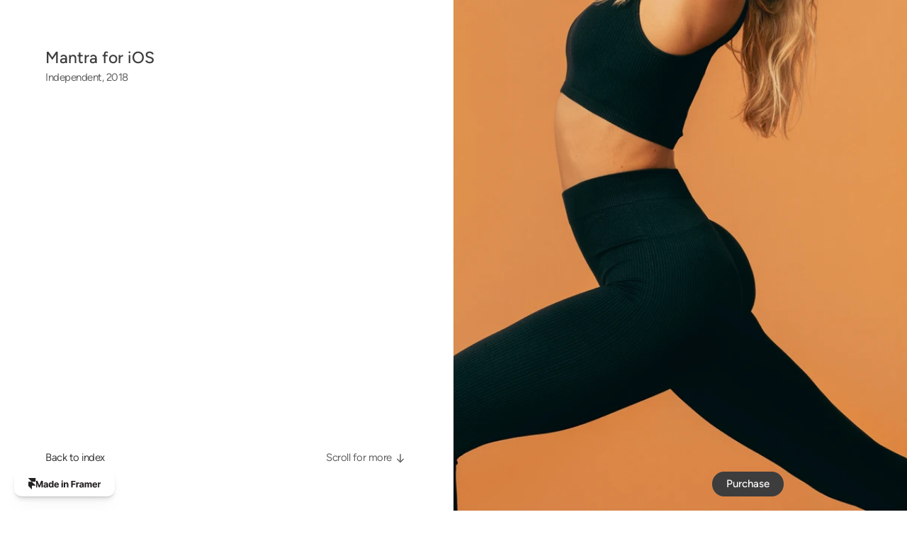

--- FILE ---
content_type: text/html
request_url: https://split.framer.website/work/mantra-for-ios
body_size: 15077
content:
<!DOCTYPE html><!-- ✨ Built with Framer • https://www.framer.com/ --><html><head>
    <meta charset="utf-8">
    
    
    <!-- Fathom - beautiful, simple website analytics -->
                <script src="https://cdn.usefathom.com/script.js" data-site="CCPBAPGG" defer=""></script>
              <!-- / Fathom -->
    <!-- End of headStart -->
    <meta name="viewport" content="width=device-width">
    <meta name="generator" content="Framer 334e254">
    <title>Mantra for iOS - Split premium template for Framer</title>
    <meta name="description" content="Elevate your design portfolio with Source – a sleek Framer template that highlights your work and boosts your online presence">
    <meta name="framer-search-index" content="https://framerusercontent.com/sites/4QR7ut0WYBlgPhZVy24Prm/searchIndex-9rXF0dbway7M.json">
    <link rel="icon" href="https://framerusercontent.com/images/X4XRxHHu4V3RpKg4LNkUMXHQF9Y.svg">
    <!-- Open Graph / Facebook -->
    <meta property="og:type" content="website">
    <meta property="og:title" content="Mantra for iOS - Split premium template for Framer">
    <meta property="og:description" content="Elevate your design portfolio with Source – a sleek Framer template that highlights your work and boosts your online presence">
    <meta property="og:image" content="https://framerusercontent.com/images/QGPbvaMx4hOCgWlhvNJQANh2NY.jpg?scale-down-to=4096">
    <!-- Twitter -->
    <meta name="twitter:card" content="summary_large_image">
    <meta name="twitter:title" content="Mantra for iOS - Split premium template for Framer">
    <meta name="twitter:description" content="Elevate your design portfolio with Source – a sleek Framer template that highlights your work and boosts your online presence">
    <meta name="twitter:image" content="https://framerusercontent.com/images/QGPbvaMx4hOCgWlhvNJQANh2NY.jpg?scale-down-to=4096">
    
    
    <link href="https://fonts.gstatic.com" rel="preconnect" crossorigin=""><link rel="canonical" href="https://split.framer.website/work/mantra-for-ios"><meta property="og:url" content="https://split.framer.website/work/mantra-for-ios"><link rel="modulepreload" href="https://framerusercontent.com/sites/4QR7ut0WYBlgPhZVy24Prm/chunk-2AF3IQYO.mjs"><link rel="modulepreload" href="https://framerusercontent.com/sites/4QR7ut0WYBlgPhZVy24Prm/chunk-F257FDUP.mjs"><link rel="modulepreload" href="https://framerusercontent.com/sites/4QR7ut0WYBlgPhZVy24Prm/chunk-ELYU6EKT.mjs"><link rel="modulepreload" href="https://framerusercontent.com/sites/4QR7ut0WYBlgPhZVy24Prm/YgEssQRMnCjcIFbPLiFGIP8ivdsaLt2iC5QrrkUcbkk.MBHR5GZ5.mjs"><link rel="modulepreload" href="https://framerusercontent.com/sites/4QR7ut0WYBlgPhZVy24Prm/chunk-L7EDMBYO.mjs"><link rel="modulepreload" href="https://framerusercontent.com/sites/4QR7ut0WYBlgPhZVy24Prm/chunk-OVTLFHYN.mjs"><link rel="modulepreload" href="https://framerusercontent.com/sites/4QR7ut0WYBlgPhZVy24Prm/chunk-ANUYW5FN.mjs"><link rel="modulepreload" href="https://framerusercontent.com/sites/4QR7ut0WYBlgPhZVy24Prm/chunk-MUU4L2DI.mjs"><link rel="modulepreload" href="https://framerusercontent.com/sites/4QR7ut0WYBlgPhZVy24Prm/chunk-DKYGQAL4.mjs"><style data-framer-css-ssr-minified="" data-framer-components="framer-Htbiu framer-pQ457 framer-shfSh">html,body,#main{margin:0;padding:0;box-sizing:border-box}:root{-webkit-font-smoothing:antialiased;-moz-osx-font-smoothing:grayscale}*{box-sizing:border-box;-webkit-font-smoothing:inherit}h1,h2,h3,h4,h5,h6,p,figure{margin:0}body,input,textarea,select,button{font-size:12px;font-family:sans-serif}body{--token-57eb0ae2-3619-4ad1-ba2c-d646fca706da: rgb(61, 61, 61);--token-e4e18b3a-7c24-4671-a044-5304f420c66f: rgba(61, 61, 61, .8);--token-f4ea05a4-4967-4e6c-a9ae-7ac892349441: white;--token-39b17455-6cb4-4cda-9844-d838570b24dc: rgba(0, 0, 0, .04)}@media (prefers-color-scheme: dark){body{--token-57eb0ae2-3619-4ad1-ba2c-d646fca706da: rgb(255, 255, 255);--token-e4e18b3a-7c24-4671-a044-5304f420c66f: rgba(255, 255, 255, .8);--token-f4ea05a4-4967-4e6c-a9ae-7ac892349441: rgb(18, 18, 18);--token-39b17455-6cb4-4cda-9844-d838570b24dc: rgb(26, 26, 26)}}#__framer-badge-container{position:fixed;bottom:0;padding:20px;width:100%;display:flex;justify-content:right;pointer-events:none;z-index:314159}.__framer-badge{pointer-events:auto}@font-face{font-family:Figtree;font-style:normal;font-weight:400;font-display:swap;src:url(https://fonts.gstatic.com/s/figtree/v5/_Xms-HUzqDCFdgfMm4q9DbZs.woff2) format("woff2");unicode-range:U+0100-02AF,U+0304,U+0308,U+0329,U+1E00-1E9F,U+1EF2-1EFF,U+2020,U+20A0-20AB,U+20AD-20CF,U+2113,U+2C60-2C7F,U+A720-A7FF}@font-face{font-family:Figtree;font-style:normal;font-weight:400;font-display:swap;src:url(https://fonts.gstatic.com/s/figtree/v5/_Xms-HUzqDCFdgfMm4S9DQ.woff2) format("woff2");unicode-range:U+0000-00FF,U+0131,U+0152-0153,U+02BB-02BC,U+02C6,U+02DA,U+02DC,U+0304,U+0308,U+0329,U+2000-206F,U+2074,U+20AC,U+2122,U+2191,U+2193,U+2212,U+2215,U+FEFF,U+FFFD}@font-face{font-family:Figtree;font-style:normal;font-weight:500;font-display:swap;src:url(https://fonts.gstatic.com/s/figtree/v5/_Xms-HUzqDCFdgfMm4q9DbZs.woff2) format("woff2");unicode-range:U+0100-02AF,U+0304,U+0308,U+0329,U+1E00-1E9F,U+1EF2-1EFF,U+2020,U+20A0-20AB,U+20AD-20CF,U+2113,U+2C60-2C7F,U+A720-A7FF}@font-face{font-family:Figtree;font-style:normal;font-weight:500;font-display:swap;src:url(https://fonts.gstatic.com/s/figtree/v5/_Xms-HUzqDCFdgfMm4S9DQ.woff2) format("woff2");unicode-range:U+0000-00FF,U+0131,U+0152-0153,U+02BB-02BC,U+02C6,U+02DA,U+02DC,U+0304,U+0308,U+0329,U+2000-206F,U+2074,U+20AC,U+2122,U+2191,U+2193,U+2212,U+2215,U+FEFF,U+FFFD}@font-face{font-family:Figtree Placeholder;src:local("Arial");ascent-override:93.79%;descent-override:24.68%;line-gap-override:0%;size-adjust:101.29%}@font-face{font-family:Inter Placeholder;src:local("Arial");ascent-override:90%;descent-override:22.43%;line-gap-override:0%;size-adjust:107.64%}@font-face{font-display:block;font-family:Inter;font-style:normal;font-weight:100;src:url(https://app.framerstatic.com/Inter-Thin.cyrillic-ext-BHDA65O4.woff2) format("woff2");unicode-range:U+0460-052F,U+1C80-1C88,U+20B4,U+2DE0-2DFF,U+A640-A69F,U+FE2E-FE2F}@font-face{font-display:block;font-family:Inter;font-style:normal;font-weight:100;src:url(https://app.framerstatic.com/Inter-Thin.cyrillic-Q5IXHU2O.woff2) format("woff2");unicode-range:U+0301,U+0400-045F,U+0490-0491,U+04B0-04B1,U+2116}@font-face{font-display:block;font-family:Inter;font-style:normal;font-weight:100;src:url(https://app.framerstatic.com/Inter-Thin.greek-ext-VVOQA2NE.woff2) format("woff2");unicode-range:U+1F00-1FFF}@font-face{font-display:block;font-family:Inter;font-style:normal;font-weight:100;src:url(https://app.framerstatic.com/Inter-Thin.greek-E3WNEUH6.woff2) format("woff2");unicode-range:U+0370-03FF}@font-face{font-display:block;font-family:Inter;font-style:normal;font-weight:100;src:url(https://app.framerstatic.com/Inter-Thin.latin-ext-5RC4NRHN.woff2) format("woff2");unicode-range:U+0100-024F,U+0259,U+1E00-1EFF,U+2020,U+20A0-20AB,U+20AD-20CF,U+2113,U+2C60-2C7F,U+A720-A7FF}@font-face{font-display:block;font-family:Inter;font-style:normal;font-weight:100;src:url(https://app.framerstatic.com/Inter-Thin.latin-GJ7CRGHG.woff2) format("woff2");unicode-range:U+0000-00FF,U+0131,U+0152-0153,U+02BB-02BC,U+02C6,U+02DA,U+02DC,U+2000-206F,U+2074,U+20AC,U+2122,U+2191,U+2193,U+2212,U+2215,U+FEFF,U+FFFD}@font-face{font-display:block;font-family:Inter;font-style:normal;font-weight:100;src:url(https://app.framerstatic.com/Inter-Thin.vietnamese-Z3Y7DPWO.woff2) format("woff2");unicode-range:U+0102-0103,U+0110-0111,U+0128-0129,U+0168-0169,U+01A0-01A1,U+01AF-01B0,U+1EA0-1EF9,U+20AB}@font-face{font-display:block;font-family:Inter;font-style:normal;font-weight:200;src:url(https://app.framerstatic.com/Inter-ExtraLight.cyrillic-ext-7NWKXNAT.woff2) format("woff2");unicode-range:U+0460-052F,U+1C80-1C88,U+20B4,U+2DE0-2DFF,U+A640-A69F,U+FE2E-FE2F}@font-face{font-display:block;font-family:Inter;font-style:normal;font-weight:200;src:url(https://app.framerstatic.com/Inter-ExtraLight.cyrillic-IBWUD6RJ.woff2) format("woff2");unicode-range:U+0301,U+0400-045F,U+0490-0491,U+04B0-04B1,U+2116}@font-face{font-display:block;font-family:Inter;font-style:normal;font-weight:200;src:url(https://app.framerstatic.com/Inter-ExtraLight.greek-ext-HUMDTRBU.woff2) format("woff2");unicode-range:U+1F00-1FFF}@font-face{font-display:block;font-family:Inter;font-style:normal;font-weight:200;src:url(https://app.framerstatic.com/Inter-ExtraLight.greek-ZLLHEEN3.woff2) format("woff2");unicode-range:U+0370-03FF}@font-face{font-display:block;font-family:Inter;font-style:normal;font-weight:200;src:url(https://app.framerstatic.com/Inter-ExtraLight.latin-ext-72JE5FGU.woff2) format("woff2");unicode-range:U+0100-024F,U+0259,U+1E00-1EFF,U+2020,U+20A0-20AB,U+20AD-20CF,U+2113,U+2C60-2C7F,U+A720-A7FF}@font-face{font-display:block;font-family:Inter;font-style:normal;font-weight:200;src:url(https://app.framerstatic.com/Inter-ExtraLight.latin-2JHDAFAQ.woff2) format("woff2");unicode-range:U+0000-00FF,U+0131,U+0152-0153,U+02BB-02BC,U+02C6,U+02DA,U+02DC,U+2000-206F,U+2074,U+20AC,U+2122,U+2191,U+2193,U+2212,U+2215,U+FEFF,U+FFFD}@font-face{font-display:block;font-family:Inter;font-style:normal;font-weight:200;src:url(https://app.framerstatic.com/Inter-ExtraLight.vietnamese-VKRCA4VC.woff2) format("woff2");unicode-range:U+0102-0103,U+0110-0111,U+0128-0129,U+0168-0169,U+01A0-01A1,U+01AF-01B0,U+1EA0-1EF9,U+20AB}@font-face{font-display:swap;font-family:Inter;font-style:normal;font-weight:300;src:url(https://app.framerstatic.com/Inter-Light.cyrillic-ext-G3OTPKE4.woff2) format("woff2");unicode-range:U+0460-052F,U+1C80-1C88,U+20B4,U+2DE0-2DFF,U+A640-A69F,U+FE2E-FE2F}@font-face{font-display:swap;font-family:Inter;font-style:normal;font-weight:300;src:url(https://app.framerstatic.com/Inter-Light.cyrillic-JO7ZJTP6.woff2) format("woff2");unicode-range:U+0301,U+0400-045F,U+0490-0491,U+04B0-04B1,U+2116}@font-face{font-display:swap;font-family:Inter;font-style:normal;font-weight:300;src:url(https://app.framerstatic.com/Inter-Light.greek-ext-N63XCCK3.woff2) format("woff2");unicode-range:U+1F00-1FFF}@font-face{font-display:swap;font-family:Inter;font-style:normal;font-weight:300;src:url(https://app.framerstatic.com/Inter-Light.greek-5GVUXSXZ.woff2) format("woff2");unicode-range:U+0370-03FF}@font-face{font-display:swap;font-family:Inter;font-style:normal;font-weight:300;src:url(https://app.framerstatic.com/Inter-Light.latin-ext-RREJIMQ3.woff2) format("woff2");unicode-range:U+0100-024F,U+0259,U+1E00-1EFF,U+2020,U+20A0-20AB,U+20AD-20CF,U+2113,U+2C60-2C7F,U+A720-A7FF}@font-face{font-display:swap;font-family:Inter;font-style:normal;font-weight:300;src:url(https://app.framerstatic.com/Inter-Light.latin-EKF76FXR.woff2) format("woff2");unicode-range:U+0000-00FF,U+0131,U+0152-0153,U+02BB-02BC,U+02C6,U+02DA,U+02DC,U+2000-206F,U+2074,U+20AC,U+2122,U+2191,U+2193,U+2212,U+2215,U+FEFF,U+FFFD}@font-face{font-display:swap;font-family:Inter;font-style:normal;font-weight:300;src:url(https://app.framerstatic.com/Inter-Light.vietnamese-GVC2UOFS.woff2) format("woff2");unicode-range:U+0102-0103,U+0110-0111,U+0128-0129,U+0168-0169,U+01A0-01A1,U+01AF-01B0,U+1EA0-1EF9,U+20AB}@font-face{font-display:swap;font-family:Inter;font-style:normal;font-weight:400;src:url(https://app.framerstatic.com/Inter-Regular.cyrillic-ext-CFTLRB35.woff2) format("woff2");unicode-range:U+0460-052F,U+1C80-1C88,U+20B4,U+2DE0-2DFF,U+A640-A69F,U+FE2E-FE2F}@font-face{font-display:swap;font-family:Inter;font-style:normal;font-weight:400;src:url(https://app.framerstatic.com/Inter-Regular.cyrillic-KKLZBALH.woff2) format("woff2");unicode-range:U+0301,U+0400-045F,U+0490-0491,U+04B0-04B1,U+2116}@font-face{font-display:swap;font-family:Inter;font-style:normal;font-weight:400;src:url(https://app.framerstatic.com/Inter-Regular.greek-ext-ULEBLIFV.woff2) format("woff2");unicode-range:U+1F00-1FFF}@font-face{font-display:swap;font-family:Inter;font-style:normal;font-weight:400;src:url(https://app.framerstatic.com/Inter-Regular.greek-IRHSNFQB.woff2) format("woff2");unicode-range:U+0370-03FF}@font-face{font-display:swap;font-family:Inter;font-style:normal;font-weight:400;src:url(https://app.framerstatic.com/Inter-Regular.latin-ext-VZDUGU3Q.woff2) format("woff2");unicode-range:U+0100-024F,U+0259,U+1E00-1EFF,U+2020,U+20A0-20AB,U+20AD-20CF,U+2113,U+2C60-2C7F,U+A720-A7FF}@font-face{font-display:swap;font-family:Inter;font-style:normal;font-weight:400;src:url(https://app.framerstatic.com/Inter-Regular.latin-JLQMKCHE.woff2) format("woff2");unicode-range:U+0000-00FF,U+0131,U+0152-0153,U+02BB-02BC,U+02C6,U+02DA,U+02DC,U+2000-206F,U+2074,U+20AC,U+2122,U+2191,U+2193,U+2212,U+2215,U+FEFF,U+FFFD}@font-face{font-display:swap;font-family:Inter;font-style:normal;font-weight:400;src:url(https://app.framerstatic.com/Inter-Regular.vietnamese-QK7VSWXK.woff2) format("woff2");unicode-range:U+0102-0103,U+0110-0111,U+0128-0129,U+0168-0169,U+01A0-01A1,U+01AF-01B0,U+1EA0-1EF9,U+20AB}@font-face{font-display:swap;font-family:Inter;font-style:normal;font-weight:500;src:url(https://app.framerstatic.com/Inter-Medium.cyrillic-ext-M4WHNGTS.woff2) format("woff2");unicode-range:U+0460-052F,U+1C80-1C88,U+20B4,U+2DE0-2DFF,U+A640-A69F,U+FE2E-FE2F}@font-face{font-display:swap;font-family:Inter;font-style:normal;font-weight:500;src:url(https://app.framerstatic.com/Inter-Medium.cyrillic-JVU2PANX.woff2) format("woff2");unicode-range:U+0301,U+0400-045F,U+0490-0491,U+04B0-04B1,U+2116}@font-face{font-display:swap;font-family:Inter;font-style:normal;font-weight:500;src:url(https://app.framerstatic.com/Inter-Medium.greek-ext-4KCQBEIZ.woff2) format("woff2");unicode-range:U+1F00-1FFF}@font-face{font-display:swap;font-family:Inter;font-style:normal;font-weight:500;src:url(https://app.framerstatic.com/Inter-Medium.greek-DPOQGN7L.woff2) format("woff2");unicode-range:U+0370-03FF}@font-face{font-display:swap;font-family:Inter;font-style:normal;font-weight:500;src:url(https://app.framerstatic.com/Inter-Medium.latin-ext-J4DBSW7F.woff2) format("woff2");unicode-range:U+0100-024F,U+0259,U+1E00-1EFF,U+2020,U+20A0-20AB,U+20AD-20CF,U+2113,U+2C60-2C7F,U+A720-A7FF}@font-face{font-display:swap;font-family:Inter;font-style:normal;font-weight:500;src:url(https://app.framerstatic.com/Inter-Medium.latin-Y3IVPL46.woff2) format("woff2");unicode-range:U+0000-00FF,U+0131,U+0152-0153,U+02BB-02BC,U+02C6,U+02DA,U+02DC,U+2000-206F,U+2074,U+20AC,U+2122,U+2191,U+2193,U+2212,U+2215,U+FEFF,U+FFFD}@font-face{font-display:swap;font-family:Inter;font-style:normal;font-weight:500;src:url(https://app.framerstatic.com/Inter-Medium.vietnamese-PJV76O4P.woff2) format("woff2");unicode-range:U+0102-0103,U+0110-0111,U+0128-0129,U+0168-0169,U+01A0-01A1,U+01AF-01B0,U+1EA0-1EF9,U+20AB}@font-face{font-display:swap;font-family:Inter;font-style:normal;font-weight:600;src:url(https://app.framerstatic.com/Inter-SemiBold.cyrillic-ext-C7KWUKA7.woff2) format("woff2");unicode-range:U+0460-052F,U+1C80-1C88,U+20B4,U+2DE0-2DFF,U+A640-A69F,U+FE2E-FE2F}@font-face{font-display:swap;font-family:Inter;font-style:normal;font-weight:600;src:url(https://app.framerstatic.com/Inter-SemiBold.cyrillic-JWV7SOZ6.woff2) format("woff2");unicode-range:U+0301,U+0400-045F,U+0490-0491,U+04B0-04B1,U+2116}@font-face{font-display:swap;font-family:Inter;font-style:normal;font-weight:600;src:url(https://app.framerstatic.com/Inter-SemiBold.greek-ext-FBKSFTSU.woff2) format("woff2");unicode-range:U+1F00-1FFF}@font-face{font-display:swap;font-family:Inter;font-style:normal;font-weight:600;src:url(https://app.framerstatic.com/Inter-SemiBold.greek-EQ3PSENU.woff2) format("woff2");unicode-range:U+0370-03FF}@font-face{font-display:swap;font-family:Inter;font-style:normal;font-weight:600;src:url(https://app.framerstatic.com/Inter-SemiBold.latin-ext-ULRSO3ZR.woff2) format("woff2");unicode-range:U+0100-024F,U+0259,U+1E00-1EFF,U+2020,U+20A0-20AB,U+20AD-20CF,U+2113,U+2C60-2C7F,U+A720-A7FF}@font-face{font-display:swap;font-family:Inter;font-style:normal;font-weight:600;src:url(https://app.framerstatic.com/Inter-SemiBold.latin-RDYY2AG2.woff2) format("woff2");unicode-range:U+0000-00FF,U+0131,U+0152-0153,U+02BB-02BC,U+02C6,U+02DA,U+02DC,U+2000-206F,U+2074,U+20AC,U+2122,U+2191,U+2193,U+2212,U+2215,U+FEFF,U+FFFD}@font-face{font-display:swap;font-family:Inter;font-style:normal;font-weight:600;src:url(https://app.framerstatic.com/Inter-SemiBold.vietnamese-ESQNSEQ3.woff2) format("woff2");unicode-range:U+0102-0103,U+0110-0111,U+0128-0129,U+0168-0169,U+01A0-01A1,U+01AF-01B0,U+1EA0-1EF9,U+20AB}@font-face{font-display:swap;font-family:Inter;font-style:normal;font-weight:700;src:url(https://app.framerstatic.com/Inter-Bold.cyrillic-ext-XOTVL7ZR.woff2) format("woff2");unicode-range:U+0460-052F,U+1C80-1C88,U+20B4,U+2DE0-2DFF,U+A640-A69F,U+FE2E-FE2F}@font-face{font-display:swap;font-family:Inter;font-style:normal;font-weight:700;src:url(https://app.framerstatic.com/Inter-Bold.cyrillic-6LOMBC2V.woff2) format("woff2");unicode-range:U+0301,U+0400-045F,U+0490-0491,U+04B0-04B1,U+2116}@font-face{font-display:swap;font-family:Inter;font-style:normal;font-weight:700;src:url(https://app.framerstatic.com/Inter-Bold.greek-ext-WXWSJXLB.woff2) format("woff2");unicode-range:U+1F00-1FFF}@font-face{font-display:swap;font-family:Inter;font-style:normal;font-weight:700;src:url(https://app.framerstatic.com/Inter-Bold.greek-YRST7ODZ.woff2) format("woff2");unicode-range:U+0370-03FF}@font-face{font-display:swap;font-family:Inter;font-style:normal;font-weight:700;src:url(https://app.framerstatic.com/Inter-Bold.latin-ext-BASA5UL3.woff2) format("woff2");unicode-range:U+0100-024F,U+0259,U+1E00-1EFF,U+2020,U+20A0-20AB,U+20AD-20CF,U+2113,U+2C60-2C7F,U+A720-A7FF}@font-face{font-display:swap;font-family:Inter;font-style:normal;font-weight:700;src:url(https://app.framerstatic.com/Inter-Bold.latin-UCM45LQF.woff2) format("woff2");unicode-range:U+0000-00FF,U+0131,U+0152-0153,U+02BB-02BC,U+02C6,U+02DA,U+02DC,U+2000-206F,U+2074,U+20AC,U+2122,U+2191,U+2193,U+2212,U+2215,U+FEFF,U+FFFD}@font-face{font-display:swap;font-family:Inter;font-style:normal;font-weight:700;src:url(https://app.framerstatic.com/Inter-Bold.vietnamese-OEVJMXEP.woff2) format("woff2");unicode-range:U+0102-0103,U+0110-0111,U+0128-0129,U+0168-0169,U+01A0-01A1,U+01AF-01B0,U+1EA0-1EF9,U+20AB}@font-face{font-display:swap;font-family:Inter;font-style:normal;font-weight:800;src:url(https://app.framerstatic.com/Inter-ExtraBold.cyrillic-ext-7Q6SVIPE.woff2) format("woff2");unicode-range:U+0460-052F,U+1C80-1C88,U+20B4,U+2DE0-2DFF,U+A640-A69F,U+FE2E-FE2F}@font-face{font-display:swap;font-family:Inter;font-style:normal;font-weight:800;src:url(https://app.framerstatic.com/Inter-ExtraBold.cyrillic-JSLPE6KW.woff2) format("woff2");unicode-range:U+0301,U+0400-045F,U+0490-0491,U+04B0-04B1,U+2116}@font-face{font-display:swap;font-family:Inter;font-style:normal;font-weight:800;src:url(https://app.framerstatic.com/Inter-ExtraBold.greek-ext-6OYGJJV7.woff2) format("woff2");unicode-range:U+1F00-1FFF}@font-face{font-display:swap;font-family:Inter;font-style:normal;font-weight:800;src:url(https://app.framerstatic.com/Inter-ExtraBold.greek-SHW2FPC4.woff2) format("woff2");unicode-range:U+0370-03FF}@font-face{font-display:swap;font-family:Inter;font-style:normal;font-weight:800;src:url(https://app.framerstatic.com/Inter-ExtraBold.latin-ext-A5DUFOP6.woff2) format("woff2");unicode-range:U+0100-024F,U+0259,U+1E00-1EFF,U+2020,U+20A0-20AB,U+20AD-20CF,U+2113,U+2C60-2C7F,U+A720-A7FF}@font-face{font-display:swap;font-family:Inter;font-style:normal;font-weight:800;src:url(https://app.framerstatic.com/Inter-ExtraBold.latin-OW4UGSRU.woff2) format("woff2");unicode-range:U+0000-00FF,U+0131,U+0152-0153,U+02BB-02BC,U+02C6,U+02DA,U+02DC,U+2000-206F,U+2074,U+20AC,U+2122,U+2191,U+2193,U+2212,U+2215,U+FEFF,U+FFFD}@font-face{font-display:swap;font-family:Inter;font-style:normal;font-weight:800;src:url(https://app.framerstatic.com/Inter-ExtraBold.vietnamese-IBBC7NGV.woff2) format("woff2");unicode-range:U+0102-0103,U+0110-0111,U+0128-0129,U+0168-0169,U+01A0-01A1,U+01AF-01B0,U+1EA0-1EF9,U+20AB}@font-face{font-display:block;font-family:Inter;font-style:normal;font-weight:900;src:url(https://app.framerstatic.com/Inter-Black.cyrillic-ext-TU4ITVTR.woff2) format("woff2");unicode-range:U+0460-052F,U+1C80-1C88,U+20B4,U+2DE0-2DFF,U+A640-A69F,U+FE2E-FE2F}@font-face{font-display:block;font-family:Inter;font-style:normal;font-weight:900;src:url(https://app.framerstatic.com/Inter-Black.cyrillic-JX7CGTYD.woff2) format("woff2");unicode-range:U+0301,U+0400-045F,U+0490-0491,U+04B0-04B1,U+2116}@font-face{font-display:block;font-family:Inter;font-style:normal;font-weight:900;src:url(https://app.framerstatic.com/Inter-Black.greek-ext-LS3GCBFI.woff2) format("woff2");unicode-range:U+1F00-1FFF}@font-face{font-display:block;font-family:Inter;font-style:normal;font-weight:900;src:url(https://app.framerstatic.com/Inter-Black.greek-ZWCJHBP5.woff2) format("woff2");unicode-range:U+0370-03FF}@font-face{font-display:block;font-family:Inter;font-style:normal;font-weight:900;src:url(https://app.framerstatic.com/Inter-Black.latin-ext-BZLEUMX6.woff2) format("woff2");unicode-range:U+0100-024F,U+0259,U+1E00-1EFF,U+2020,U+20A0-20AB,U+20AD-20CF,U+2113,U+2C60-2C7F,U+A720-A7FF}@font-face{font-display:block;font-family:Inter;font-style:normal;font-weight:900;src:url(https://app.framerstatic.com/Inter-Black.latin-TETRYDF7.woff2) format("woff2");unicode-range:U+0000-00FF,U+0131,U+0152-0153,U+02BB-02BC,U+02C6,U+02DA,U+02DC,U+2000-206F,U+2074,U+20AC,U+2122,U+2191,U+2193,U+2212,U+2215,U+FEFF,U+FFFD}@font-face{font-display:block;font-family:Inter;font-style:normal;font-weight:900;src:url(https://app.framerstatic.com/Inter-Black.vietnamese-RXQCC3EJ.woff2) format("woff2");unicode-range:U+0102-0103,U+0110-0111,U+0128-0129,U+0168-0169,U+01A0-01A1,U+01AF-01B0,U+1EA0-1EF9,U+20AB}@font-face{font-display:block;font-family:Inter;font-style:italic;font-weight:100;src:url(https://app.framerstatic.com/Inter-ThinItalic.cyrillic-ext-2RGKWUBV.woff2) format("woff2");unicode-range:U+0460-052F,U+1C80-1C88,U+20B4,U+2DE0-2DFF,U+A640-A69F,U+FE2E-FE2F}@font-face{font-display:block;font-family:Inter;font-style:italic;font-weight:100;src:url(https://app.framerstatic.com/Inter-ThinItalic.cyrillic-TDYIP5HV.woff2) format("woff2");unicode-range:U+0301,U+0400-045F,U+0490-0491,U+04B0-04B1,U+2116}@font-face{font-display:block;font-family:Inter;font-style:italic;font-weight:100;src:url(https://app.framerstatic.com/Inter-ThinItalic.greek-ext-WR4TIDYZ.woff2) format("woff2");unicode-range:U+1F00-1FFF}@font-face{font-display:block;font-family:Inter;font-style:italic;font-weight:100;src:url(https://app.framerstatic.com/Inter-ThinItalic.greek-V3WZMSP7.woff2) format("woff2");unicode-range:U+0370-03FF}@font-face{font-display:block;font-family:Inter;font-style:italic;font-weight:100;src:url(https://app.framerstatic.com/Inter-ThinItalic.latin-ext-TXFTJONQ.woff2) format("woff2");unicode-range:U+0100-024F,U+0259,U+1E00-1EFF,U+2020,U+20A0-20AB,U+20AD-20CF,U+2113,U+2C60-2C7F,U+A720-A7FF}@font-face{font-display:block;font-family:Inter;font-style:italic;font-weight:100;src:url(https://app.framerstatic.com/Inter-ThinItalic.latin-RVEBKP6O.woff2) format("woff2");unicode-range:U+0000-00FF,U+0131,U+0152-0153,U+02BB-02BC,U+02C6,U+02DA,U+02DC,U+2000-206F,U+2074,U+20AC,U+2122,U+2191,U+2193,U+2212,U+2215,U+FEFF,U+FFFD}@font-face{font-display:block;font-family:Inter;font-style:italic;font-weight:100;src:url(https://app.framerstatic.com/Inter-ThinItalic.vietnamese-WCBPP4MD.woff2) format("woff2");unicode-range:U+0102-0103,U+0110-0111,U+0128-0129,U+0168-0169,U+01A0-01A1,U+01AF-01B0,U+1EA0-1EF9,U+20AB}@font-face{font-display:block;font-family:Inter;font-style:italic;font-weight:200;src:url(https://app.framerstatic.com/Inter-ExtraLightItalic.cyrillic-ext-OVCHMVPD.woff2) format("woff2");unicode-range:U+0460-052F,U+1C80-1C88,U+20B4,U+2DE0-2DFF,U+A640-A69F,U+FE2E-FE2F}@font-face{font-display:block;font-family:Inter;font-style:italic;font-weight:200;src:url(https://app.framerstatic.com/Inter-ExtraLightItalic.cyrillic-BRDZE5UH.woff2) format("woff2");unicode-range:U+0301,U+0400-045F,U+0490-0491,U+04B0-04B1,U+2116}@font-face{font-display:block;font-family:Inter;font-style:italic;font-weight:200;src:url(https://app.framerstatic.com/Inter-ExtraLightItalic.greek-ext-YV64YFFH.woff2) format("woff2");unicode-range:U+1F00-1FFF}@font-face{font-display:block;font-family:Inter;font-style:italic;font-weight:200;src:url(https://app.framerstatic.com/Inter-ExtraLightItalic.greek-EJVCLASM.woff2) format("woff2");unicode-range:U+0370-03FF}@font-face{font-display:block;font-family:Inter;font-style:italic;font-weight:200;src:url(https://app.framerstatic.com/Inter-ExtraLightItalic.latin-ext-2MHTM56A.woff2) format("woff2");unicode-range:U+0100-024F,U+0259,U+1E00-1EFF,U+2020,U+20A0-20AB,U+20AD-20CF,U+2113,U+2C60-2C7F,U+A720-A7FF}@font-face{font-display:block;font-family:Inter;font-style:italic;font-weight:200;src:url(https://app.framerstatic.com/Inter-ExtraLightItalic.latin-JB3CJMMM.woff2) format("woff2");unicode-range:U+0000-00FF,U+0131,U+0152-0153,U+02BB-02BC,U+02C6,U+02DA,U+02DC,U+2000-206F,U+2074,U+20AC,U+2122,U+2191,U+2193,U+2212,U+2215,U+FEFF,U+FFFD}@font-face{font-display:block;font-family:Inter;font-style:italic;font-weight:200;src:url(https://app.framerstatic.com/Inter-ExtraLightItalic.vietnamese-3EJ3IQYS.woff2) format("woff2");unicode-range:U+0102-0103,U+0110-0111,U+0128-0129,U+0168-0169,U+01A0-01A1,U+01AF-01B0,U+1EA0-1EF9,U+20AB}@font-face{font-display:block;font-family:Inter;font-style:italic;font-weight:300;src:url(https://app.framerstatic.com/Inter-LightItalic.cyrillic-ext-C2S5XS3D.woff2) format("woff2");unicode-range:U+0460-052F,U+1C80-1C88,U+20B4,U+2DE0-2DFF,U+A640-A69F,U+FE2E-FE2F}@font-face{font-display:block;font-family:Inter;font-style:italic;font-weight:300;src:url(https://app.framerstatic.com/Inter-LightItalic.cyrillic-E7CYPW5D.woff2) format("woff2");unicode-range:U+0301,U+0400-045F,U+0490-0491,U+04B0-04B1,U+2116}@font-face{font-display:block;font-family:Inter;font-style:italic;font-weight:300;src:url(https://app.framerstatic.com/Inter-LightItalic.greek-ext-ROSAFPGE.woff2) format("woff2");unicode-range:U+1F00-1FFF}@font-face{font-display:block;font-family:Inter;font-style:italic;font-weight:300;src:url(https://app.framerstatic.com/Inter-LightItalic.greek-PAWWH37Z.woff2) format("woff2");unicode-range:U+0370-03FF}@font-face{font-display:block;font-family:Inter;font-style:italic;font-weight:300;src:url(https://app.framerstatic.com/Inter-LightItalic.latin-ext-N2Z67Z45.woff2) format("woff2");unicode-range:U+0100-024F,U+0259,U+1E00-1EFF,U+2020,U+20A0-20AB,U+20AD-20CF,U+2113,U+2C60-2C7F,U+A720-A7FF}@font-face{font-display:block;font-family:Inter;font-style:italic;font-weight:300;src:url(https://app.framerstatic.com/Inter-LightItalic.latin-SLSTLWEU.woff2) format("woff2");unicode-range:U+0000-00FF,U+0131,U+0152-0153,U+02BB-02BC,U+02C6,U+02DA,U+02DC,U+2000-206F,U+2074,U+20AC,U+2122,U+2191,U+2193,U+2212,U+2215,U+FEFF,U+FFFD}@font-face{font-display:block;font-family:Inter;font-style:italic;font-weight:300;src:url(https://app.framerstatic.com/Inter-LightItalic.vietnamese-RLGM2D3Y.woff2) format("woff2");unicode-range:U+0102-0103,U+0110-0111,U+0128-0129,U+0168-0169,U+01A0-01A1,U+01AF-01B0,U+1EA0-1EF9,U+20AB}@font-face{font-display:swap;font-family:Inter;font-style:italic;font-weight:400;src:url(https://app.framerstatic.com/Inter-Italic.cyrillic-ext-YDGMJOJO.woff2) format("woff2");unicode-range:U+0460-052F,U+1C80-1C88,U+20B4,U+2DE0-2DFF,U+A640-A69F,U+FE2E-FE2F}@font-face{font-display:swap;font-family:Inter;font-style:italic;font-weight:400;src:url(https://app.framerstatic.com/Inter-Italic.cyrillic-BFOVMAQB.woff2) format("woff2");unicode-range:U+0301,U+0400-045F,U+0490-0491,U+04B0-04B1,U+2116}@font-face{font-display:swap;font-family:Inter;font-style:italic;font-weight:400;src:url(https://app.framerstatic.com/Inter-Italic.greek-ext-4KOU3AHC.woff2) format("woff2");unicode-range:U+1F00-1FFF}@font-face{font-display:swap;font-family:Inter;font-style:italic;font-weight:400;src:url(https://app.framerstatic.com/Inter-Italic.greek-OJTBJNE6.woff2) format("woff2");unicode-range:U+0370-03FF}@font-face{font-display:swap;font-family:Inter;font-style:italic;font-weight:400;src:url(https://app.framerstatic.com/Inter-Italic.latin-ext-H4B22QN6.woff2) format("woff2");unicode-range:U+0100-024F,U+0259,U+1E00-1EFF,U+2020,U+20A0-20AB,U+20AD-20CF,U+2113,U+2C60-2C7F,U+A720-A7FF}@font-face{font-display:swap;font-family:Inter;font-style:italic;font-weight:400;src:url(https://app.framerstatic.com/Inter-Italic.latin-2DWX32EN.woff2) format("woff2");unicode-range:U+0000-00FF,U+0131,U+0152-0153,U+02BB-02BC,U+02C6,U+02DA,U+02DC,U+2000-206F,U+2074,U+20AC,U+2122,U+2191,U+2193,U+2212,U+2215,U+FEFF,U+FFFD}@font-face{font-display:swap;font-family:Inter;font-style:italic;font-weight:400;src:url(https://app.framerstatic.com/Inter-Italic.vietnamese-TYMT6CKW.woff2) format("woff2");unicode-range:U+0102-0103,U+0110-0111,U+0128-0129,U+0168-0169,U+01A0-01A1,U+01AF-01B0,U+1EA0-1EF9,U+20AB}@font-face{font-display:block;font-family:Inter;font-style:italic;font-weight:500;src:url(https://app.framerstatic.com/Inter-MediumItalic.cyrillic-ext-QYBZQ2NF.woff2) format("woff2");unicode-range:U+0460-052F,U+1C80-1C88,U+20B4,U+2DE0-2DFF,U+A640-A69F,U+FE2E-FE2F}@font-face{font-display:block;font-family:Inter;font-style:italic;font-weight:500;src:url(https://app.framerstatic.com/Inter-MediumItalic.cyrillic-ZHAJHZCC.woff2) format("woff2");unicode-range:U+0301,U+0400-045F,U+0490-0491,U+04B0-04B1,U+2116}@font-face{font-display:block;font-family:Inter;font-style:italic;font-weight:500;src:url(https://app.framerstatic.com/Inter-MediumItalic.greek-ext-W5ABYGZR.woff2) format("woff2");unicode-range:U+1F00-1FFF}@font-face{font-display:block;font-family:Inter;font-style:italic;font-weight:500;src:url(https://app.framerstatic.com/Inter-MediumItalic.greek-RGNSYVNV.woff2) format("woff2");unicode-range:U+0370-03FF}@font-face{font-display:block;font-family:Inter;font-style:italic;font-weight:500;src:url(https://app.framerstatic.com/Inter-MediumItalic.latin-ext-7DZEPSAS.woff2) format("woff2");unicode-range:U+0100-024F,U+0259,U+1E00-1EFF,U+2020,U+20A0-20AB,U+20AD-20CF,U+2113,U+2C60-2C7F,U+A720-A7FF}@font-face{font-display:block;font-family:Inter;font-style:italic;font-weight:500;src:url(https://app.framerstatic.com/Inter-MediumItalic.latin-SKPQAMBJ.woff2) format("woff2");unicode-range:U+0000-00FF,U+0131,U+0152-0153,U+02BB-02BC,U+02C6,U+02DA,U+02DC,U+2000-206F,U+2074,U+20AC,U+2122,U+2191,U+2193,U+2212,U+2215,U+FEFF,U+FFFD}@font-face{font-display:block;font-family:Inter;font-style:italic;font-weight:500;src:url(https://app.framerstatic.com/Inter-MediumItalic.vietnamese-23WIFZV7.woff2) format("woff2");unicode-range:U+0102-0103,U+0110-0111,U+0128-0129,U+0168-0169,U+01A0-01A1,U+01AF-01B0,U+1EA0-1EF9,U+20AB}@font-face{font-display:block;font-family:Inter;font-style:italic;font-weight:600;src:url(https://app.framerstatic.com/Inter-SemiBoldItalic.cyrillic-ext-MEHHCDC3.woff2) format("woff2");unicode-range:U+0460-052F,U+1C80-1C88,U+20B4,U+2DE0-2DFF,U+A640-A69F,U+FE2E-FE2F}@font-face{font-display:block;font-family:Inter;font-style:italic;font-weight:600;src:url(https://app.framerstatic.com/Inter-SemiBoldItalic.cyrillic-YACNRNDE.woff2) format("woff2");unicode-range:U+0301,U+0400-045F,U+0490-0491,U+04B0-04B1,U+2116}@font-face{font-display:block;font-family:Inter;font-style:italic;font-weight:600;src:url(https://app.framerstatic.com/Inter-SemiBoldItalic.greek-ext-GFL7KADI.woff2) format("woff2");unicode-range:U+1F00-1FFF}@font-face{font-display:block;font-family:Inter;font-style:italic;font-weight:600;src:url(https://app.framerstatic.com/Inter-SemiBoldItalic.greek-5W77OPRT.woff2) format("woff2");unicode-range:U+0370-03FF}@font-face{font-display:block;font-family:Inter;font-style:italic;font-weight:600;src:url(https://app.framerstatic.com/Inter-SemiBoldItalic.latin-ext-OYJJ2W6R.woff2) format("woff2");unicode-range:U+0100-024F,U+0259,U+1E00-1EFF,U+2020,U+20A0-20AB,U+20AD-20CF,U+2113,U+2C60-2C7F,U+A720-A7FF}@font-face{font-display:block;font-family:Inter;font-style:italic;font-weight:600;src:url(https://app.framerstatic.com/Inter-SemiBoldItalic.latin-KBLJMBDH.woff2) format("woff2");unicode-range:U+0000-00FF,U+0131,U+0152-0153,U+02BB-02BC,U+02C6,U+02DA,U+02DC,U+2000-206F,U+2074,U+20AC,U+2122,U+2191,U+2193,U+2212,U+2215,U+FEFF,U+FFFD}@font-face{font-display:block;font-family:Inter;font-style:italic;font-weight:600;src:url(https://app.framerstatic.com/Inter-SemiBoldItalic.vietnamese-5ZFOV65G.woff2) format("woff2");unicode-range:U+0102-0103,U+0110-0111,U+0128-0129,U+0168-0169,U+01A0-01A1,U+01AF-01B0,U+1EA0-1EF9,U+20AB}@font-face{font-display:swap;font-family:Inter;font-style:italic;font-weight:700;src:url(https://app.framerstatic.com/Inter-BoldItalic.cyrillic-ext-PEYDHC3S.woff2) format("woff2");unicode-range:U+0460-052F,U+1C80-1C88,U+20B4,U+2DE0-2DFF,U+A640-A69F,U+FE2E-FE2F}@font-face{font-display:swap;font-family:Inter;font-style:italic;font-weight:700;src:url(https://app.framerstatic.com/Inter-BoldItalic.cyrillic-7EIL6JWG.woff2) format("woff2");unicode-range:U+0301,U+0400-045F,U+0490-0491,U+04B0-04B1,U+2116}@font-face{font-display:swap;font-family:Inter;font-style:italic;font-weight:700;src:url(https://app.framerstatic.com/Inter-BoldItalic.greek-ext-3DJOYQMH.woff2) format("woff2");unicode-range:U+1F00-1FFF}@font-face{font-display:swap;font-family:Inter;font-style:italic;font-weight:700;src:url(https://app.framerstatic.com/Inter-BoldItalic.greek-TJBTLTT7.woff2) format("woff2");unicode-range:U+0370-03FF}@font-face{font-display:swap;font-family:Inter;font-style:italic;font-weight:700;src:url(https://app.framerstatic.com/Inter-BoldItalic.latin-ext-FVPCPRBJ.woff2) format("woff2");unicode-range:U+0100-024F,U+0259,U+1E00-1EFF,U+2020,U+20A0-20AB,U+20AD-20CF,U+2113,U+2C60-2C7F,U+A720-A7FF}@font-face{font-display:swap;font-family:Inter;font-style:italic;font-weight:700;src:url(https://app.framerstatic.com/Inter-BoldItalic.latin-5ZFQS4XK.woff2) format("woff2");unicode-range:U+0000-00FF,U+0131,U+0152-0153,U+02BB-02BC,U+02C6,U+02DA,U+02DC,U+2000-206F,U+2074,U+20AC,U+2122,U+2191,U+2193,U+2212,U+2215,U+FEFF,U+FFFD}@font-face{font-display:swap;font-family:Inter;font-style:italic;font-weight:700;src:url(https://app.framerstatic.com/Inter-BoldItalic.vietnamese-W2625PGF.woff2) format("woff2");unicode-range:U+0102-0103,U+0110-0111,U+0128-0129,U+0168-0169,U+01A0-01A1,U+01AF-01B0,U+1EA0-1EF9,U+20AB}@font-face{font-display:swap;font-family:Inter;font-style:italic;font-weight:800;src:url(https://app.framerstatic.com/Inter-ExtraBoldItalic.cyrillic-ext-ACWDZ3VD.woff2) format("woff2");unicode-range:U+0460-052F,U+1C80-1C88,U+20B4,U+2DE0-2DFF,U+A640-A69F,U+FE2E-FE2F}@font-face{font-display:swap;font-family:Inter;font-style:italic;font-weight:800;src:url(https://app.framerstatic.com/Inter-ExtraBoldItalic.cyrillic-ZKBSDAI2.woff2) format("woff2");unicode-range:U+0301,U+0400-045F,U+0490-0491,U+04B0-04B1,U+2116}@font-face{font-display:swap;font-family:Inter;font-style:italic;font-weight:800;src:url(https://app.framerstatic.com/Inter-ExtraBoldItalic.greek-ext-3CY5DPTP.woff2) format("woff2");unicode-range:U+1F00-1FFF}@font-face{font-display:swap;font-family:Inter;font-style:italic;font-weight:800;src:url(https://app.framerstatic.com/Inter-ExtraBoldItalic.greek-YL5CC63W.woff2) format("woff2");unicode-range:U+0370-03FF}@font-face{font-display:swap;font-family:Inter;font-style:italic;font-weight:800;src:url(https://app.framerstatic.com/Inter-ExtraBoldItalic.latin-ext-7IZFJI4D.woff2) format("woff2");unicode-range:U+0100-024F,U+0259,U+1E00-1EFF,U+2020,U+20A0-20AB,U+20AD-20CF,U+2113,U+2C60-2C7F,U+A720-A7FF}@font-face{font-display:swap;font-family:Inter;font-style:italic;font-weight:800;src:url(https://app.framerstatic.com/Inter-ExtraBoldItalic.latin-O5HH4IX3.woff2) format("woff2");unicode-range:U+0000-00FF,U+0131,U+0152-0153,U+02BB-02BC,U+02C6,U+02DA,U+02DC,U+2000-206F,U+2074,U+20AC,U+2122,U+2191,U+2193,U+2212,U+2215,U+FEFF,U+FFFD}@font-face{font-display:swap;font-family:Inter;font-style:italic;font-weight:800;src:url(https://app.framerstatic.com/Inter-ExtraBoldItalic.vietnamese-UW3XUJOD.woff2) format("woff2");unicode-range:U+0102-0103,U+0110-0111,U+0128-0129,U+0168-0169,U+01A0-01A1,U+01AF-01B0,U+1EA0-1EF9,U+20AB}@font-face{font-display:block;font-family:Inter;font-style:italic;font-weight:900;src:url(https://app.framerstatic.com/Inter-BlackItalic.cyrillic-ext-TRM4ITYR.woff2) format("woff2");unicode-range:U+0460-052F,U+1C80-1C88,U+20B4,U+2DE0-2DFF,U+A640-A69F,U+FE2E-FE2F}@font-face{font-display:block;font-family:Inter;font-style:italic;font-weight:900;src:url(https://app.framerstatic.com/Inter-BlackItalic.cyrillic-FPHIQVZS.woff2) format("woff2");unicode-range:U+0301,U+0400-045F,U+0490-0491,U+04B0-04B1,U+2116}@font-face{font-display:block;font-family:Inter;font-style:italic;font-weight:900;src:url(https://app.framerstatic.com/Inter-BlackItalic.greek-ext-JTGUUSP5.woff2) format("woff2");unicode-range:U+1F00-1FFF}@font-face{font-display:block;font-family:Inter;font-style:italic;font-weight:900;src:url(https://app.framerstatic.com/Inter-BlackItalic.greek-LUNA3RFO.woff2) format("woff2");unicode-range:U+0370-03FF}@font-face{font-display:block;font-family:Inter;font-style:italic;font-weight:900;src:url(https://app.framerstatic.com/Inter-BlackItalic.latin-ext-KU7ICFYH.woff2) format("woff2");unicode-range:U+0100-024F,U+0259,U+1E00-1EFF,U+2020,U+20A0-20AB,U+20AD-20CF,U+2113,U+2C60-2C7F,U+A720-A7FF}@font-face{font-display:block;font-family:Inter;font-style:italic;font-weight:900;src:url(https://app.framerstatic.com/Inter-BlackItalic.latin-FRVXWQSB.woff2) format("woff2");unicode-range:U+0000-00FF,U+0131,U+0152-0153,U+02BB-02BC,U+02C6,U+02DA,U+02DC,U+2000-206F,U+2074,U+20AC,U+2122,U+2191,U+2193,U+2212,U+2215,U+FEFF,U+FFFD}@font-face{font-display:block;font-family:Inter;font-style:italic;font-weight:900;src:url(https://app.framerstatic.com/Inter-BlackItalic.vietnamese-2Q7MQKJX.woff2) format("woff2");unicode-range:U+0102-0103,U+0110-0111,U+0128-0129,U+0168-0169,U+01A0-01A1,U+01AF-01B0,U+1EA0-1EF9,U+20AB}[data-framer-component-type]{position:absolute}[data-framer-component-type=Text]{cursor:inherit}[data-framer-component-text-autosized] *{white-space:pre}[data-framer-component-type=Text]>*{text-align:var(--framer-text-alignment, start)}[data-framer-component-type=Text] span span,[data-framer-component-type=Text] p span,[data-framer-component-type=Text] h1 span,[data-framer-component-type=Text] h2 span,[data-framer-component-type=Text] h3 span,[data-framer-component-type=Text] h4 span,[data-framer-component-type=Text] h5 span,[data-framer-component-type=Text] h6 span{display:block}[data-framer-component-type=Text] span span span,[data-framer-component-type=Text] p span span,[data-framer-component-type=Text] h1 span span,[data-framer-component-type=Text] h2 span span,[data-framer-component-type=Text] h3 span span,[data-framer-component-type=Text] h4 span span,[data-framer-component-type=Text] h5 span span,[data-framer-component-type=Text] h6 span span{display:unset}[data-framer-component-type=Text] div div span,[data-framer-component-type=Text] a div span,[data-framer-component-type=Text] span span span,[data-framer-component-type=Text] p span span,[data-framer-component-type=Text] h1 span span,[data-framer-component-type=Text] h2 span span,[data-framer-component-type=Text] h3 span span,[data-framer-component-type=Text] h4 span span,[data-framer-component-type=Text] h5 span span,[data-framer-component-type=Text] h6 span span,[data-framer-component-type=Text] a{font-family:var(--font-family);font-style:var(--font-style);font-weight:min(calc(var(--framer-font-weight-increase, 0) + var(--font-weight, 400)),900);color:var(--text-color);letter-spacing:var(--letter-spacing);font-size:var(--font-size);text-transform:var(--text-transform);text-decoration:var(--text-decoration);line-height:var(--line-height)}[data-framer-component-type=Text] div div span,[data-framer-component-type=Text] a div span,[data-framer-component-type=Text] span span span,[data-framer-component-type=Text] p span span,[data-framer-component-type=Text] h1 span span,[data-framer-component-type=Text] h2 span span,[data-framer-component-type=Text] h3 span span,[data-framer-component-type=Text] h4 span span,[data-framer-component-type=Text] h5 span span,[data-framer-component-type=Text] h6 span span,[data-framer-component-type=Text] a{--font-family: var(--framer-font-family);--font-style: var(--framer-font-style);--font-weight: var(--framer-font-weight);--text-color: var(--framer-text-color);--letter-spacing: var(--framer-letter-spacing);--font-size: var(--framer-font-size);--text-transform: var(--framer-text-transform);--text-decoration: var(--framer-text-decoration);--line-height: var(--framer-line-height)}[data-framer-component-type=Text] a,[data-framer-component-type=Text] a div span,[data-framer-component-type=Text] a span span span,[data-framer-component-type=Text] a p span span,[data-framer-component-type=Text] a h1 span span,[data-framer-component-type=Text] a h2 span span,[data-framer-component-type=Text] a h3 span span,[data-framer-component-type=Text] a h4 span span,[data-framer-component-type=Text] a h5 span span,[data-framer-component-type=Text] a h6 span span{--font-family: var(--framer-link-font-family, var(--framer-font-family));--font-style: var(--framer-link-font-style, var(--framer-font-style));--font-weight: var(--framer-link-font-weight, var(--framer-font-weight));--text-color: var(--framer-link-text-color, var(--framer-text-color));--font-size: var(--framer-link-font-size, var(--framer-font-size));--text-transform: var(--framer-link-text-transform, var(--framer-text-transform));--text-decoration: var(--framer-link-text-decoration, var(--framer-text-decoration))}[data-framer-component-type=Text] a:hover,[data-framer-component-type=Text] a div span:hover,[data-framer-component-type=Text] a span span span:hover,[data-framer-component-type=Text] a p span span:hover,[data-framer-component-type=Text] a h1 span span:hover,[data-framer-component-type=Text] a h2 span span:hover,[data-framer-component-type=Text] a h3 span span:hover,[data-framer-component-type=Text] a h4 span span:hover,[data-framer-component-type=Text] a h5 span span:hover,[data-framer-component-type=Text] a h6 span span:hover{--font-family: var(--framer-link-hover-font-family, var(--framer-link-font-family, var(--framer-font-family)));--font-style: var(--framer-link-hover-font-style, var(--framer-link-font-style, var(--framer-font-style)));--font-weight: var(--framer-link-hover-font-weight, var(--framer-link-font-weight, var(--framer-font-weight)));--text-color: var(--framer-link-hover-text-color, var(--framer-link-text-color, var(--framer-text-color)));--font-size: var(--framer-link-hover-font-size, var(--framer-link-font-size, var(--framer-font-size)));--text-transform: var(--framer-link-hover-text-transform, var(--framer-link-text-transform, var(--framer-text-transform)));--text-decoration: var(--framer-link-hover-text-decoration, var(--framer-link-text-decoration, var(--framer-text-decoration)))}[data-framer-component-type=Text].isCurrent a,[data-framer-component-type=Text].isCurrent a div span,[data-framer-component-type=Text].isCurrent a span span span,[data-framer-component-type=Text].isCurrent a p span span,[data-framer-component-type=Text].isCurrent a h1 span span,[data-framer-component-type=Text].isCurrent a h2 span span,[data-framer-component-type=Text].isCurrent a h3 span span,[data-framer-component-type=Text].isCurrent a h4 span span,[data-framer-component-type=Text].isCurrent a h5 span span,[data-framer-component-type=Text].isCurrent a h6 span span{--font-family: var(--framer-link-current-font-family, var(--framer-link-font-family, var(--framer-font-family)));--font-style: var(--framer-link-current-font-style, var(--framer-link-font-style, var(--framer-font-style)));--font-weight: var(--framer-link-current-font-weight, var(--framer-link-font-weight, var(--framer-font-weight)));--text-color: var(--framer-link-current-text-color, var(--framer-link-text-color, var(--framer-text-color)));--font-size: var(--framer-link-current-font-size, var(--framer-link-font-size, var(--framer-font-size)));--text-transform: var(--framer-link-current-text-transform, var(--framer-link-text-transform, var(--framer-text-transform)));--text-decoration: var(--framer-link-current-text-decoration, var(--framer-link-text-decoration, var(--framer-text-decoration)))}p.framer-text,div.framer-text,h1.framer-text,h2.framer-text,h3.framer-text,h4.framer-text,h5.framer-text,h6.framer-text,ol.framer-text,ul.framer-text{margin:0;padding:0}p.framer-text,div.framer-text,h1.framer-text,h2.framer-text,h3.framer-text,h4.framer-text,h5.framer-text,h6.framer-text,li.framer-text,ol.framer-text,ul.framer-text,span.framer-text:not([data-text-fill]){font-family:var(--framer-font-family, Inter, Inter Placeholder, sans-serif);font-style:var(--framer-font-style, normal);font-weight:var(--framer-font-weight, 400);color:var(--framer-text-color, #000);font-size:calc(var(--framer-font-size, 16px) * var(--framer-font-size-scale, 1));letter-spacing:var(--framer-letter-spacing, 0);text-transform:var(--framer-text-transform, none);text-decoration:var(--framer-text-decoration, none);line-height:var(--framer-line-height, 1.2em);text-align:var(--framer-text-alignment, start)}.framer-fit-text .framer-text{white-space:nowrap}strong.framer-text{font-family:var(--framer-font-family-bold);font-style:var(--framer-font-style-bold);font-weight:var(--framer-font-weight-bold, bolder)}em.framer-text{font-family:var(--framer-font-family-italic);font-style:var(--framer-font-style-italic, italic);font-weight:var(--framer-font-weight-italic)}em.framer-text>strong.framer-text{font-family:var(--framer-font-family-bold-italic);font-style:var(--framer-font-style-bold-italic, italic);font-weight:var(--framer-font-weight-bold-italic, bolder)}p.framer-text:not(:first-child),div.framer-text:not(:first-child),h1.framer-text:not(:first-child),h2.framer-text:not(:first-child),h3.framer-text:not(:first-child),h4.framer-text:not(:first-child),h5.framer-text:not(:first-child),h6.framer-text:not(:first-child),ol.framer-text:not(:first-child),ul.framer-text:not(:first-child),.framer-image.framer-text:not(:first-child){margin-top:var(--framer-paragraph-spacing, 0)}li.framer-text>ul.framer-text:nth-child(2),li.framer-text>ol.framer-text:nth-child(2){margin-top:0}.framer-text[data-text-fill]{display:inline-block;background-clip:text;-webkit-background-clip:text;-webkit-text-fill-color:transparent;padding:max(0em,calc(calc(1.3em - var(--framer-line-height, 1.3em)) / 2));margin:min(0em,calc(calc(1.3em - var(--framer-line-height, 1.3em)) / -2))}code.framer-text,code.framer-text span.framer-text:not([data-text-fill]){font-family:var(--framer-code-font-family, var(--framer-font-family, Inter, Inter Placeholder, sans-serif));font-style:var(--framer-code-font-style, var(--framer-font-style, normal));font-weight:var(--framer-code-font-weight, var(--framer-font-weight, 400));color:var(--framer-code-text-color, var(--framer-text-color, #000));font-size:calc(var(--framer-font-size, 16px) * var(--framer-font-size-scale, 1));letter-spacing:var(--framer-letter-spacing, 0);line-height:var(--framer-line-height, 1.2em)}a.framer-text,a.framer-text span.framer-text:not([data-text-fill]){font-family:var(--framer-link-font-family, var(--framer-font-family, Inter, Inter Placeholder, sans-serif));font-style:var(--framer-link-font-style, var(--framer-font-style, normal));font-weight:var(--framer-link-font-weight, var(--framer-font-weight, 400));color:var(--framer-link-text-color, var(--framer-text-color, #000));font-size:calc(var(--framer-link-font-size, var(--framer-font-size, 16px)) * var(--framer-font-size-scale, 1));text-transform:var(--framer-link-text-transform, var(--framer-text-transform, none));text-decoration:var(--framer-link-text-decoration, var(--framer-text-decoration, none));cursor:var(--framer-custom-cursors, pointer)}code.framer-text a.framer-text,code.framer-text a.framer-text span.framer-text:not([data-text-fill]){font-family:var(--framer-code-font-family, var(--framer-font-family, Inter, Inter Placeholder, sans-serif));font-style:var(--framer-code-font-style, var(--framer-font-style, normal));font-weight:var(--framer-code-font-weight, var(--framer-font-weight, 400));color:var(--framer-link-text-color, var(--framer-code-text-color, var(--framer-text-color, #000)));font-size:calc(var(--framer-link-font-size, var(--framer-font-size, 16px)) * var(--framer-font-size-scale, 1))}a.framer-text:hover,a.framer-text:hover span.framer-text:not([data-text-fill]){font-family:var(--framer-link-hover-font-family, var(--framer-link-font-family, var(--framer-font-family, Inter, Inter Placeholder, sans-serif)));font-style:var(--framer-link-hover-font-style, var(--framer-link-font-style, var(--framer-font-style, normal)));font-weight:var(--framer-link-hover-font-weight, var(--framer-link-font-weight, var(--framer-font-weight, 400)));color:var(--framer-link-hover-text-color, var(--framer-link-text-color, var(--framer-text-color, #000)));font-size:calc(var(--framer-link-hover-font-size, var(--framer-link-font-size, var(--framer-font-size, 16px))) * var(--framer-font-size-scale, 1));text-transform:var(--framer-link-hover-text-transform, var(--framer-link-text-transform, var(--framer-text-transform, none)));text-decoration:var(--framer-link-hover-text-decoration, var(--framer-link-text-decoration, var(--framer-text-decoration, none)))}code.framer-text a.framer-text:hover,code.framer-text a.framer-text:hover span.framer-text:not([data-text-fill]){font-family:var(--framer-code-font-family, var(--framer-font-family, Inter, Inter Placeholder, sans-serif));font-style:var(--framer-code-font-style, var(--framer-font-style, normal));font-weight:var(--framer-code-font-weight, var(--framer-font-weight, 400));color:var(--framer-link-hover-text-color, var(--framer-link-text-color, var(--framer-code-text-color, var(--framer-text-color, #000))));font-size:calc(var(--framer-link-hover-font-size, var(--framer-link-font-size, var(--framer-font-size, 16px))) * var(--framer-font-size-scale, 1))}a.framer-text[data-framer-page-link-current],a.framer-text[data-framer-page-link-current] span.framer-text:not([data-text-fill]){font-family:var(--framer-link-current-font-family, var(--framer-link-font-family, var(--framer-font-family, Inter, Inter Placeholder, sans-serif)));font-style:var(--framer-link-current-font-style, var(--framer-link-font-style, var(--framer-font-style, normal)));font-weight:var(--framer-link-current-font-weight, var(--framer-link-font-weight, var(--framer-font-weight, 400)));color:var(--framer-link-current-text-color, var(--framer-link-text-color, var(--framer-text-color, #000)));font-size:calc(var(--framer-link-current-font-size, var(--framer-link-font-size, var(--framer-font-size, 16px))) * var(--framer-font-size-scale, 1));text-transform:var(--framer-link-current-text-transform, var(--framer-link-text-transform, var(--framer-text-transform, none)));text-decoration:var(--framer-link-current-text-decoration, var(--framer-link-text-decoration, var(--framer-text-decoration, none)))}code.framer-text a.framer-text[data-framer-page-link-current],code.framer-text a.framer-text[data-framer-page-link-current] span.framer-text:not([data-text-fill]){font-family:var(--framer-code-font-family, var(--framer-font-family, Inter, Inter Placeholder, sans-serif));font-style:var(--framer-code-font-style, var(--framer-font-style, normal));font-weight:var(--framer-code-font-weight, var(--framer-font-weight, 400));color:var(--framer-link-current-text-color, var(--framer-link-text-color, var(--framer-code-text-color, var(--framer-text-color, #000))));font-size:calc(var(--framer-link-current-font-size, var(--framer-link-font-size, var(--framer-font-size, 16px))) * var(--framer-font-size-scale, 1))}a.framer-text[data-framer-page-link-current]:hover,a.framer-text[data-framer-page-link-current]:hover span.framer-text:not([data-text-fill]){font-family:var(--framer-link-hover-font-family, var(--framer-link-current-font-family, var(--framer-link-font-family, var(--framer-font-family, Inter, Inter Placeholder, sans-serif))));font-style:var(--framer-link-hover-font-style, var(--framer-link-current-font-style, var(--framer-link-font-style, var(--framer-font-style, normal))));font-weight:var(--framer-link-hover-font-weight, var(--framer-link-current-font-weight, var(--framer-link-font-weight, var(--framer-font-weight, 400))));color:var(--framer-link-hover-text-color, var(--framer-link-current-text-color, var(--framer-link-text-color, var(--framer-text-color, #000))));font-size:calc(var(--framer-link-hover-font-size, var(--framer-link-current-font-size, var(--framer-link-font-size, var(--framer-font-size, 16px)))) * var(--framer-font-size-scale, 1));text-transform:var(--framer-link-hover-text-transform, var(--framer-link-current-text-transform, var(--framer-link-text-transform, var(--framer-text-transform, none))));text-decoration:var(--framer-link-hover-text-decoration, var(--framer-link-current-text-decoration, var(--framer-link-text-decoration, var(--framer-text-decoration, none))))}code.framer-text a.framer-text[data-framer-page-link-current]:hover,code.framer-text a.framer-text[data-framer-page-link-current]:hover span.framer-text:not([data-text-fill]){font-family:var(--framer-code-font-family, var(--framer-font-family, Inter, Inter Placeholder, sans-serif));font-style:var(--framer-code-font-style, var(--framer-font-style, normal));font-weight:var(--framer-code-font-weight, var(--framer-font-weight, 400));color:var(--framer-link-hover-text-color, var(--framer-link-current-text-color, var(--framer-link-text-color, var(--framer-code-text-color, var(--framer-text-color, #000)))));font-size:calc(var(--framer-link-hover-font-size, var(--framer-link-current-font-size, var(--framer-link-font-size, var(--framer-font-size, 16px)))) * var(--framer-font-size-scale, 1))}.framer-image.framer-text{display:block;max-width:100%;height:auto}.text-styles-preset-reset.framer-text{--framer-font-family: Inter, Inter Placeholder, sans-serif;--framer-font-style: normal;--framer-font-weight: 500;--framer-text-color: #000;--framer-font-size: 16px;--framer-letter-spacing: 0;--framer-text-transform: none;--framer-text-decoration: none;--framer-line-height: 1.2em;--framer-text-alignment: start}ol.framer-text{--list-style-type: decimal}ul.framer-text,ol.framer-text{display:table;width:100%}li.framer-text{display:table-row;counter-increment:list-item;list-style:none}ol.framer-text>li.framer-text:before{display:table-cell;width:2.25ch;box-sizing:border-box;padding-inline-end:.75ch;content:counter(list-item,var(--list-style-type)) ".";white-space:nowrap}ul.framer-text>li.framer-text:before{display:table-cell;width:2.25ch;box-sizing:border-box;padding-inline-end:.75ch;content:"\2022"}.framer-text-module[style*=aspect-ratio]>:first-child{width:100%}@supports not (aspect-ratio: 1){.framer-text-module[style*=aspect-ratio]{position:relative}}@supports not (aspect-ratio: 1){.framer-text-module[style*=aspect-ratio]:before{content:"";display:block;padding-bottom:calc(100% / calc(var(--aspect-ratio)))}}@supports not (aspect-ratio: 1){.framer-text-module[style*=aspect-ratio]>:first-child{position:absolute;top:0;left:0;height:100%}}[data-framer-component-type=DeprecatedRichText]{cursor:inherit}[data-framer-component-type=DeprecatedRichText] .text-styles-preset-reset{--framer-font-family: Inter, Inter Placeholder, sans-serif;--framer-font-style: normal;--framer-font-weight: 500;--framer-text-color: #000;--framer-font-size: 16px;--framer-letter-spacing: 0;--framer-text-transform: none;--framer-text-decoration: none;--framer-line-height: 1.2em;--framer-text-alignment: start}[data-framer-component-type=DeprecatedRichText] p,[data-framer-component-type=DeprecatedRichText] div,[data-framer-component-type=DeprecatedRichText] h1,[data-framer-component-type=DeprecatedRichText] h2,[data-framer-component-type=DeprecatedRichText] h3,[data-framer-component-type=DeprecatedRichText] h4,[data-framer-component-type=DeprecatedRichText] h5,[data-framer-component-type=DeprecatedRichText] h6{margin:0;padding:0}[data-framer-component-type=DeprecatedRichText] p,[data-framer-component-type=DeprecatedRichText] div,[data-framer-component-type=DeprecatedRichText] h1,[data-framer-component-type=DeprecatedRichText] h2,[data-framer-component-type=DeprecatedRichText] h3,[data-framer-component-type=DeprecatedRichText] h4,[data-framer-component-type=DeprecatedRichText] h5,[data-framer-component-type=DeprecatedRichText] h6,[data-framer-component-type=DeprecatedRichText] li,[data-framer-component-type=DeprecatedRichText] ol,[data-framer-component-type=DeprecatedRichText] ul,[data-framer-component-type=DeprecatedRichText] span:not([data-text-fill]){font-family:var(--framer-font-family, Inter, Inter Placeholder, sans-serif);font-style:var(--framer-font-style, normal);font-weight:var(--framer-font-weight, 400);color:var(--framer-text-color, #000);font-size:var(--framer-font-size, 16px);letter-spacing:var(--framer-letter-spacing, 0);text-transform:var(--framer-text-transform, none);text-decoration:var(--framer-text-decoration, none);line-height:var(--framer-line-height, 1.2em);text-align:var(--framer-text-alignment, start)}[data-framer-component-type=DeprecatedRichText] p:not(:first-child),[data-framer-component-type=DeprecatedRichText] div:not(:first-child),[data-framer-component-type=DeprecatedRichText] h1:not(:first-child),[data-framer-component-type=DeprecatedRichText] h2:not(:first-child),[data-framer-component-type=DeprecatedRichText] h3:not(:first-child),[data-framer-component-type=DeprecatedRichText] h4:not(:first-child),[data-framer-component-type=DeprecatedRichText] h5:not(:first-child),[data-framer-component-type=DeprecatedRichText] h6:not(:first-child),[data-framer-component-type=DeprecatedRichText] ol:not(:first-child),[data-framer-component-type=DeprecatedRichText] ul:not(:first-child),[data-framer-component-type=DeprecatedRichText] .framer-image:not(:first-child){margin-top:var(--framer-paragraph-spacing, 0)}[data-framer-component-type=DeprecatedRichText] span[data-text-fill]{display:inline-block;background-clip:text;-webkit-background-clip:text;-webkit-text-fill-color:transparent}[data-framer-component-type=DeprecatedRichText] a,[data-framer-component-type=DeprecatedRichText] a span:not([data-text-fill]){font-family:var(--framer-link-font-family, var(--framer-font-family, Inter, Inter Placeholder, sans-serif));font-style:var(--framer-link-font-style, var(--framer-font-style, normal));font-weight:var(--framer-link-font-weight, var(--framer-font-weight, 400));color:var(--framer-link-text-color, var(--framer-text-color, #000));font-size:var(--framer-link-font-size, var(--framer-font-size, 16px));text-transform:var(--framer-link-text-transform, var(--framer-text-transform, none));text-decoration:var(--framer-link-text-decoration, var(--framer-text-decoration, none))}[data-framer-component-type=DeprecatedRichText] a:hover,[data-framer-component-type=DeprecatedRichText] a:hover span:not([data-text-fill]){font-family:var(--framer-link-hover-font-family, var(--framer-link-font-family, var(--framer-font-family, Inter, Inter Placeholder, sans-serif)));font-style:var(--framer-link-hover-font-style, var(--framer-link-font-style, var(--framer-font-style, normal)));font-weight:var(--framer-link-hover-font-weight, var(--framer-link-font-weight, var(--framer-font-weight, 400)));color:var(--framer-link-hover-text-color, var(--framer-link-text-color, var(--framer-text-color, #000)));font-size:var(--framer-link-hover-font-size, var(--framer-link-font-size, var(--framer-font-size, 16px)));text-transform:var(--framer-link-hover-text-transform, var(--framer-link-text-transform, var(--framer-text-transform, none)));text-decoration:var(--framer-link-hover-text-decoration, var(--framer-link-text-decoration, var(--framer-text-decoration, none)))}a[data-framer-page-link-current],a[data-framer-page-link-current] span:not([data-text-fill]){font-family:var(--framer-link-current-font-family, var(--framer-link-font-family, var(--framer-font-family, Inter, Inter Placeholder, sans-serif)));font-style:var(--framer-link-current-font-style, var(--framer-link-font-style, var(--framer-font-style, normal)));font-weight:var(--framer-link-current-font-weight, var(--framer-link-font-weight, var(--framer-font-weight, 400)));color:var(--framer-link-current-text-color, var(--framer-link-text-color, var(--framer-text-color, #000)));font-size:var(--framer-link-current-font-size, var(--framer-link-font-size, var(--framer-font-size, 16px)));text-transform:var(--framer-link-current-text-transform, var(--framer-link-text-transform, var(--framer-text-transform, none)));text-decoration:var(--framer-link-current-text-decoration, var(--framer-link-text-decoration, var(--framer-text-decoration, none)))}a[data-framer-page-link-current]:hover,a[data-framer-page-link-current]:hover span:not([data-text-fill]){font-family:var(--framer-link-hover-font-family, var(--framer-link-current-font-family, var(--framer-link-font-family, var(--framer-font-family, Inter, Inter Placeholder, sans-serif))));font-style:var(--framer-link-hover-font-style, var(--framer-link-current-font-style, var(--framer-link-font-style, var(--framer-font-style, normal))));font-weight:var(--framer-link-hover-font-weight, var(--framer-link-current-font-weight, var(--framer-link-font-weight, var(--framer-font-weight, 400))));color:var(--framer-link-hover-text-color, var(--framer-link-current-text-color, var(--framer-link-text-color, var(--framer-text-color, #000))));font-size:var(--framer-link-hover-font-size, var(--framer-link-current-font-size, var(--framer-link-font-size, var(--framer-font-size, 16px))));text-transform:var(--framer-link-hover-text-transform, var(--framer-link-current-text-transform, var(--framer-link-text-transform, var(--framer-text-transform, none))));text-decoration:var(--framer-link-hover-text-decoration, var(--framer-link-current-text-decoration, var(--framer-link-text-decoration, var(--framer-text-decoration, none))))}[data-framer-component-type=DeprecatedRichText] strong{font-weight:bolder}[data-framer-component-type=DeprecatedRichText] em{font-style:italic}[data-framer-component-type=DeprecatedRichText] .framer-image{display:block;max-width:100%;height:auto}[data-framer-component-type=DeprecatedRichText] ul,[data-framer-component-type=DeprecatedRichText] ol{display:table;width:100%;padding-left:0;margin:0}[data-framer-component-type=DeprecatedRichText] li{display:table-row;counter-increment:list-item;list-style:none}[data-framer-component-type=DeprecatedRichText] ol>li:before{display:table-cell;width:2.25ch;box-sizing:border-box;padding-right:.75ch;content:counter(list-item) ".";white-space:nowrap}[data-framer-component-type=DeprecatedRichText] ul>li:before{display:table-cell;width:2.25ch;box-sizing:border-box;padding-right:.75ch;content:"\2022"}:not([data-framer-generated])>[data-framer-stack-content-wrapper]>*,:not([data-framer-generated])>[data-framer-stack-content-wrapper]>[data-framer-component-type],:not([data-framer-generated])>[data-framer-stack-content-wrapper]>[data-framer-legacy-stack-gap-enabled]>*,:not([data-framer-generated])>[data-framer-stack-content-wrapper]>[data-framer-legacy-stack-gap-enabled]>[data-framer-component-type]{position:relative}.flexbox-gap-not-supported [data-framer-legacy-stack-gap-enabled=true]>*,[data-framer-legacy-stack-gap-enabled=true][data-framer-stack-flexbox-gap=false]{margin-top:calc(var(--stack-gap-y) / 2);margin-bottom:calc(var(--stack-gap-y) / 2);margin-right:calc(var(--stack-gap-x) / 2);margin-left:calc(var(--stack-gap-x) / 2)}[data-framer-stack-content-wrapper][data-framer-stack-gap-enabled=true]{row-gap:var(--stack-native-row-gap);column-gap:var(--stack-native-column-gap)}.flexbox-gap-not-supported [data-framer-stack-content-wrapper][data-framer-stack-gap-enabled=true]{row-gap:unset;column-gap:unset}.flexbox-gap-not-supported [data-framer-stack-direction-reverse=false] [data-framer-legacy-stack-gap-enabled=true]>*:first-child,[data-framer-stack-direction-reverse=false] [data-framer-legacy-stack-gap-enabled=true][data-framer-stack-flexbox-gap=false]>*:first-child,.flexbox-gap-not-supported [data-framer-stack-direction-reverse=true] [data-framer-legacy-stack-gap-enabled=true]>*:last-child,[data-framer-stack-direction-reverse=true] [data-framer-legacy-stack-gap-enabled=true][data-framer-stack-flexbox-gap=false]>*:last-child{margin-top:0;margin-left:0}.flexbox-gap-not-supported [data-framer-stack-direction-reverse=false] [data-framer-legacy-stack-gap-enabled=true]>*:last-child,[data-framer-stack-direction-reverse=false] [data-framer-legacy-stack-gap-enabled=true][data-framer-stack-flexbox-gap=false]>*:last-child,.flexbox-gap-not-supported [data-framer-stack-direction-reverse=true] [data-framer-legacy-stack-gap-enabled=true]>*:first-child,[data-framer-stack-direction-reverse=true] [data-framer-legacy-stack-gap-enabled=true][data-framer-stack-flexbox-gap=false]>*:first-child{margin-right:0;margin-bottom:0}NavigationContainer [data-framer-component-type=NavigationContainer]>*,[data-framer-component-type=NavigationContainer]>[data-framer-component-type]{position:relative}[data-framer-component-type=Scroll]::-webkit-scrollbar{display:none}[data-framer-component-type=ScrollContentWrapper]>*{position:relative}[data-framer-component-type=NativeScroll]{-webkit-overflow-scrolling:touch}[data-framer-component-type=NativeScroll]>*{position:relative}[data-framer-component-type=NativeScroll].direction-both{overflow-x:scroll;overflow-y:scroll}[data-framer-component-type=NativeScroll].direction-vertical{overflow-x:hidden;overflow-y:scroll}[data-framer-component-type=NativeScroll].direction-horizontal{overflow-x:scroll;overflow-y:hidden}[data-framer-component-type=NativeScroll].direction-vertical>*{width:100%!important}[data-framer-component-type=NativeScroll].direction-horizontal>*{height:100%!important}[data-framer-component-type=NativeScroll].scrollbar-hidden::-webkit-scrollbar{display:none}[data-framer-component-type=PageContentWrapper]>*,[data-framer-component-type=PageContentWrapper]>[data-framer-component-type]{position:relative}[data-framer-component-type=DeviceComponent].no-device>*{width:100%!important;height:100%!important}[data-is-present=false],[data-is-present=false] *{pointer-events:none!important}[data-framer-cursor=pointer]{cursor:pointer}[data-framer-cursor=grab]{cursor:grab}[data-framer-cursor=grab]:active{cursor:grabbing}[data-framer-component-type=Frame] *,[data-framer-component-type=Stack] *{pointer-events:auto}[data-framer-generated] *{pointer-events:unset}.svgContainer svg{display:block}[data-reset=button]{border-width:0;padding:0;background:none}[data-hide-scrollbars=true]::-webkit-scrollbar{width:0px;height:0px}[data-hide-scrollbars=true]::-webkit-scrollbar-thumb{background:transparent}.framer-Htbiu[data-border=true]:after,.framer-Htbiu [data-border=true]:after{content:"";border-width:var(--border-top-width, 0) var(--border-right-width, 0) var(--border-bottom-width, 0) var(--border-left-width, 0);border-color:var(--border-color, none);border-style:var(--border-style, none);width:100%;height:100%;position:absolute;box-sizing:border-box;left:0;top:0;border-radius:inherit;pointer-events:none}.framer-body-ZJkmr8ibr-framer-Htbiu{background:var(--token-f4ea05a4-4967-4e6c-a9ae-7ac892349441, rgb(255, 255, 255))}.framer-Htbiu.framer-1s7qais,.framer-Htbiu .framer-1s7qais{display:block}.framer-Htbiu.framer-18ri0ra{align-content:flex-start;align-items:flex-start;background-color:var(--token-f4ea05a4-4967-4e6c-a9ae-7ac892349441, #ffffff);display:flex;flex-direction:row;flex-wrap:nowrap;gap:0px;height:min-content;justify-content:flex-start;overflow:visible;padding:0;position:relative;width:1200px}.framer-Htbiu .framer-1lm8neb{align-content:flex-start;align-items:flex-start;display:flex;flex:none;flex-direction:column;flex-wrap:nowrap;height:100vh;justify-content:space-between;overflow:visible;padding:64px;position:sticky;top:0;transform:perspective(1200px);width:50%;will-change:transform;z-index:1}.framer-Htbiu .framer-vys547{align-content:flex-start;align-items:flex-start;display:flex;flex:none;flex-direction:column;flex-wrap:nowrap;gap:0px;height:min-content;justify-content:center;overflow:visible;padding:0;position:relative;width:100%}.framer-Htbiu .framer-158jj6n-container{flex:none;height:auto;position:relative;width:auto}.framer-Htbiu .framer-6dc7v8{--framer-paragraph-spacing: 0px;flex:none;height:auto;max-width:50%;position:relative;white-space:pre-wrap;width:100%;word-break:break-word;word-wrap:break-word}.framer-Htbiu .framer-snvyoq{align-content:flex-start;align-items:flex-start;display:flex;flex:none;flex-direction:row;flex-wrap:nowrap;height:min-content;justify-content:space-between;overflow:visible;padding:0;position:relative;width:100%}.framer-Htbiu .framer-srjv6j-container,.framer-Htbiu .framer-1brpwcq-container{flex:none;height:21px;position:relative;width:84px}.framer-Htbiu .framer-qsp6b1-container{flex:none;height:21px;position:relative;transform:perspective(1200px);width:auto}.framer-Htbiu .framer-1puljj0{--border-bottom-width: 1px;--border-color: var(--token-39b17455-6cb4-4cda-9844-d838570b24dc, rgba(0, 0, 0, .04)) ;--border-left-width: 1px;--border-right-width: 0px;--border-style: solid;--border-top-width: 0px;align-content:flex-start;align-items:flex-start;display:flex;flex:none;flex-direction:column;flex-wrap:nowrap;gap:0px;height:min-content;justify-content:flex-start;overflow:visible;padding:0;position:relative;transform:perspective(1200px);width:50%}.framer-Htbiu .framer-fhigd8{align-content:flex-start;align-items:flex-start;display:flex;flex:none;flex-direction:column;flex-wrap:nowrap;gap:64px;height:min-content;justify-content:flex-start;padding:0;position:relative;width:100%}.framer-Htbiu .framer-1ugb4w8{flex:none;height:100vh;position:relative;width:100%}.framer-Htbiu .framer-h64qy5,.framer-Htbiu .framer-101g5bn,.framer-Htbiu .framer-vuhzok,.framer-Htbiu .framer-1aqgkuj,.framer-Htbiu .framer-amcad3,.framer-Htbiu .framer-11tbwlb,.framer-Htbiu .framer-1set8ke{flex:none;height:100vh;position:relative;transform:perspective(1200px);width:100%}.framer-Htbiu .framer-spxbd,.framer-Htbiu .framer-1yct7iq,.framer-Htbiu .framer-om6dt4,.framer-Htbiu .framer-ipzjxk{align-content:center;align-items:center;display:flex;flex:none;flex-direction:row;flex-wrap:nowrap;gap:0px;height:min-content;justify-content:center;overflow:hidden;padding:0 0 64px 64px;position:relative;width:50%}.framer-Htbiu .framer-zttube,.framer-Htbiu .framer-asxq18,.framer-Htbiu .framer-1ra1za1,.framer-Htbiu .framer-1g3pu96{--framer-paragraph-spacing: 0px;flex:none;height:auto;position:relative;white-space:pre-wrap;width:100%;word-break:break-word;word-wrap:break-word}.framer-Htbiu .framer-zpwfz2{align-content:center;align-items:center;display:flex;flex:none;flex-direction:column;flex-wrap:nowrap;gap:10px;height:min-content;justify-content:center;min-height:21px;min-width:84px;overflow:hidden;padding:0 0 64px 64px;position:relative;width:min-content}.framer-Htbiu .framer-14n2vmv-container{bottom:20px;flex:none;height:auto;position:fixed;right:174px;transform:perspective(1200px);width:auto;z-index:1}@supports (background: -webkit-named-image(i)) and (not (scale:1)){.framer-Htbiu.framer-18ri0ra,.framer-Htbiu .framer-vys547,.framer-Htbiu .framer-1puljj0,.framer-Htbiu .framer-fhigd8,.framer-Htbiu .framer-spxbd,.framer-Htbiu .framer-1yct7iq,.framer-Htbiu .framer-om6dt4,.framer-Htbiu .framer-ipzjxk,.framer-Htbiu .framer-zpwfz2{gap:0px}.framer-Htbiu.framer-18ri0ra>*,.framer-Htbiu .framer-spxbd>*,.framer-Htbiu .framer-1yct7iq>*,.framer-Htbiu .framer-om6dt4>*,.framer-Htbiu .framer-ipzjxk>*{margin:0}.framer-Htbiu.framer-18ri0ra>:first-child,.framer-Htbiu .framer-spxbd>:first-child,.framer-Htbiu .framer-1yct7iq>:first-child,.framer-Htbiu .framer-om6dt4>:first-child,.framer-Htbiu .framer-ipzjxk>:first-child{margin-left:0}.framer-Htbiu.framer-18ri0ra>:last-child,.framer-Htbiu .framer-spxbd>:last-child,.framer-Htbiu .framer-1yct7iq>:last-child,.framer-Htbiu .framer-om6dt4>:last-child,.framer-Htbiu .framer-ipzjxk>:last-child{margin-right:0}.framer-Htbiu .framer-vys547>*,.framer-Htbiu .framer-1puljj0>*{margin:0}.framer-Htbiu .framer-vys547>:first-child,.framer-Htbiu .framer-1puljj0>:first-child,.framer-Htbiu .framer-fhigd8>:first-child,.framer-Htbiu .framer-zpwfz2>:first-child{margin-top:0}.framer-Htbiu .framer-vys547>:last-child,.framer-Htbiu .framer-1puljj0>:last-child,.framer-Htbiu .framer-fhigd8>:last-child,.framer-Htbiu .framer-zpwfz2>:last-child{margin-bottom:0}.framer-Htbiu .framer-fhigd8>*{margin:32px 0}.framer-Htbiu .framer-zpwfz2>*{margin:5px 0}}@media (min-width: 1200px){.framer-Htbiu .hidden-18ri0ra{display:none!important}}@media (min-width: 810px) and (max-width: 1199px){.framer-Htbiu .hidden-3nrslp{display:none!important}.framer-body-ZJkmr8ibr-framer-Htbiu{background:var(--token-f4ea05a4-4967-4e6c-a9ae-7ac892349441, rgb(255, 255, 255))}.framer-Htbiu.framer-18ri0ra{width:810px}.framer-Htbiu .framer-fhigd8{padding:0 0 64px}.framer-Htbiu .framer-spxbd,.framer-Htbiu .framer-1yct7iq,.framer-Htbiu .framer-om6dt4,.framer-Htbiu .framer-ipzjxk{padding:0 64px 64px;width:100%}}@media (max-width: 809px){.framer-Htbiu .hidden-19cp3yk{display:none!important}.framer-body-ZJkmr8ibr-framer-Htbiu{background:var(--token-f4ea05a4-4967-4e6c-a9ae-7ac892349441, rgb(255, 255, 255))}.framer-Htbiu.framer-18ri0ra{flex-direction:column;width:390px}.framer-Htbiu .framer-1lm8neb{gap:0px;height:min-content;justify-content:center;position:relative;top:unset;width:100%}.framer-Htbiu .framer-1puljj0{width:100%}.framer-Htbiu .framer-spxbd,.framer-Htbiu .framer-1yct7iq,.framer-Htbiu .framer-om6dt4,.framer-Htbiu .framer-ipzjxk{padding:0 64px 64px;width:100%}.framer-Htbiu .framer-zpwfz2{flex-direction:row;min-height:unset;min-width:unset}.framer-Htbiu .framer-14n2vmv-container{bottom:unset;right:32px;top:32px}@supports (background: -webkit-named-image(i)) and (not (scale:1)){.framer-Htbiu.framer-18ri0ra,.framer-Htbiu .framer-1lm8neb,.framer-Htbiu .framer-zpwfz2{gap:0px}.framer-Htbiu.framer-18ri0ra>*,.framer-Htbiu .framer-1lm8neb>*{margin:0}.framer-Htbiu.framer-18ri0ra>:first-child,.framer-Htbiu .framer-1lm8neb>:first-child{margin-top:0}.framer-Htbiu.framer-18ri0ra>:last-child,.framer-Htbiu .framer-1lm8neb>:last-child{margin-bottom:0}.framer-Htbiu .framer-zpwfz2>*{margin:0 5px}.framer-Htbiu .framer-zpwfz2>:first-child{margin-left:0}.framer-Htbiu .framer-zpwfz2>:last-child{margin-right:0}}}.framer-Uddqj .framer-styles-preset-21ogod:not(.rich-text-wrapper),.framer-Uddqj .framer-styles-preset-21ogod.rich-text-wrapper p,.framer-Uddqj .framer-styles-preset-21ogod.rich-text-wrapper [data-preset-tag=p]{--framer-font-family: "Figtree", sans-serif;--framer-font-size: 23px;--framer-font-style: normal;--framer-font-weight: 500;--framer-letter-spacing: 0px;--framer-line-height: 35px;--framer-paragraph-spacing: 42px;--framer-text-alignment: start;--framer-text-color: var(--token-57eb0ae2-3619-4ad1-ba2c-d646fca706da, #3d3d3d);--framer-text-decoration: none;--framer-text-transform: none}.framer-pQ457 [data-border=true]:after{content:"";border-width:var(--border-top-width, 0) var(--border-right-width, 0) var(--border-bottom-width, 0) var(--border-left-width, 0);border-color:var(--border-color, none);border-style:var(--border-style, none);width:100%;height:100%;position:absolute;box-sizing:border-box;left:0;top:0;border-radius:inherit;pointer-events:none}.framer-pQ457 .framer-14cmdzl{display:block}.framer-pQ457 .framer-7eaww{align-content:center;align-items:center;display:flex;flex-direction:row;flex-wrap:nowrap;gap:10px;height:min-content;justify-content:flex-start;min-width:200px;padding:0;position:relative;width:min-content}.framer-pQ457 .framer-tccygq{flex:none;height:24px;left:-40px;overflow:visible;position:absolute;top:calc(50.00000000000002% - 24px / 2);width:24px;z-index:1}.framer-pQ457 .framer-eow956{flex:none;height:24px;left:calc(50.00000000000002% - 24px / 2);position:absolute;top:calc(50.00000000000002% - 24px / 2);width:24px}.framer-pQ457 .framer-597ne4{flex:none;height:auto;position:relative;white-space:pre;width:auto;z-index:1}.framer-pQ457 .framer-v-7eaww .framer-7eaww{cursor:pointer}@supports (background: -webkit-named-image(i)) and (not (font-palette:dark)){.framer-pQ457 .framer-7eaww{gap:0px}.framer-pQ457 .framer-7eaww>*{margin:0 5px}.framer-pQ457 .framer-7eaww>:first-child{margin-left:0}.framer-pQ457 .framer-7eaww>:last-child{margin-right:0}}.framer-pQ457.framer-v-7eaww.hover .framer-tccygq{left:-32px;order:1}.framer-pQ457.framer-v-7eaww.hover .framer-597ne4{order:0}.framer-NHvHj .framer-styles-preset-2fm8wl:not(.rich-text-wrapper),.framer-NHvHj .framer-styles-preset-2fm8wl.rich-text-wrapper h2{--framer-font-family: "Figtree", sans-serif;--framer-font-size: 23px;--framer-font-style: normal;--framer-font-weight: 500;--framer-letter-spacing: 0px;--framer-line-height: 35px;--framer-paragraph-spacing: 0px;--framer-text-alignment: start;--framer-text-color: var(--token-57eb0ae2-3619-4ad1-ba2c-d646fca706da, #3d3d3d);--framer-text-decoration: none;--framer-text-transform: none}.framer-shfSh [data-border=true]:after{content:"";border-width:var(--border-top-width, 0) var(--border-right-width, 0) var(--border-bottom-width, 0) var(--border-left-width, 0);border-color:var(--border-color, none);border-style:var(--border-style, none);width:100%;height:100%;position:absolute;box-sizing:border-box;left:0;top:0;border-radius:inherit;pointer-events:none}@supports (aspect-ratio: 1){body{--framer-aspect-ratio-supported: auto}}.framer-shfSh .framer-1f9hc80{display:block}.framer-shfSh .framer-mmcb2a{align-content:center;align-items:center;display:flex;flex-direction:row;flex-wrap:nowrap;gap:10px;height:min-content;justify-content:flex-start;overflow:visible;padding:0;position:relative;width:min-content}.framer-shfSh .framer-1mgwhrq{flex:none;height:auto;position:relative;white-space:pre;width:auto}.framer-shfSh .framer-10bumjc{bottom:-1px;flex:none;left:-28px;overflow:visible;position:absolute;top:-1px;width:24px;z-index:1}.framer-shfSh .framer-19ztwdq{flex:none;height:16px;left:calc(50.00000000000002% - 16px / 2);position:absolute;top:calc(50.00000000000002% - 16px / 2);width:16px}.framer-shfSh .framer-v-mmcb2a .framer-mmcb2a,.framer-shfSh .framer-v-1fpctt .framer-mmcb2a{cursor:pointer}@supports (background: -webkit-named-image(i)) and (not (font-palette:dark)){.framer-shfSh .framer-mmcb2a{gap:0px}.framer-shfSh .framer-mmcb2a>*{margin:0 5px}.framer-shfSh .framer-mmcb2a>:first-child{margin-left:0}.framer-shfSh .framer-mmcb2a>:last-child{margin-right:0}}.framer-shfSh.framer-v-1fpctt .framer-10bumjc{left:-18px}.framer-shfSh.framer-v-13wicpg .framer-mmcb2a{gap:0px}.framer-shfSh.framer-v-13wicpg .framer-10bumjc{bottom:unset;height:24px;left:unset;position:relative;top:unset}@supports (background: -webkit-named-image(i)) and (not (font-palette:dark)){.framer-shfSh.framer-v-13wicpg .framer-mmcb2a{gap:0px}.framer-shfSh.framer-v-13wicpg .framer-mmcb2a>*{margin:0}.framer-shfSh.framer-v-13wicpg .framer-mmcb2a>:first-child{margin-left:0}.framer-shfSh.framer-v-13wicpg .framer-mmcb2a>:last-child{margin-right:0}}.framer-shfSh.framer-v-mmcb2a.hover .framer-10bumjc,.framer-shfSh.framer-v-1fpctt.hover .framer-10bumjc{left:-24px}.framer-bhd9t .framer-styles-preset-1mtqpyb:not(.rich-text-wrapper),.framer-bhd9t .framer-styles-preset-1mtqpyb.rich-text-wrapper p{--framer-font-family: "Figtree", "Figtree Placeholder", sans-serif;--framer-font-size: 15px;--framer-font-style: normal;--framer-font-weight: 400;--framer-letter-spacing: -.5px;--framer-line-height: 21px;--framer-paragraph-spacing: 0px;--framer-text-alignment: start;--framer-text-color: var(--token-e4e18b3a-7c24-4671-a044-5304f420c66f, rgba(255, 0, 0, .8));--framer-text-decoration: none;--framer-text-transform: none}@media (max-width: 809px) and (min-width: 0px){.framer-bhd9t .framer-styles-preset-1mtqpyb:not(.rich-text-wrapper),.framer-bhd9t .framer-styles-preset-1mtqpyb.rich-text-wrapper p{--framer-font-family: "Figtree", "Figtree Placeholder", sans-serif;--framer-font-size: 15px;--framer-font-style: normal;--framer-font-weight: 400;--framer-letter-spacing: -.5px;--framer-line-height: 21px;--framer-paragraph-spacing: 0px;--framer-text-alignment: start;--framer-text-color: var(--token-e4e18b3a-7c24-4671-a044-5304f420c66f, rgba(255, 0, 0, .8));--framer-text-decoration: none;--framer-text-transform: none}}.framer-hE9jL .framer-styles-preset-u6jpaj:not(.rich-text-wrapper),.framer-hE9jL .framer-styles-preset-u6jpaj.rich-text-wrapper a{--framer-link-hover-text-color: var(--token-57eb0ae2-3619-4ad1-ba2c-d646fca706da, #3d3d3d) ;--framer-link-hover-text-decoration: none;--framer-link-text-color: var(--token-57eb0ae2-3619-4ad1-ba2c-d646fca706da, #3d3d3d);--framer-link-text-decoration: none}.ssr-variant{display:contents}
</style>
    
    
    <!-- End of headEnd -->
</head>

<body class="framer-body-ZJkmr8ibr">
    <script async="" src="https://events.framer.com/script" data-fid="92d1f9e0a1ae0a6e5aa778aca47637d10086d43f0049310ba51c010ffe287ed4"></script>

    
    <!-- End of bodyStart -->
    <div id="main" data-framer-hydrate-v2="{&quot;routeId&quot;:&quot;ZJkmr8ibr&quot;,&quot;localizationId&quot;:&quot;default&quot;,&quot;localeId&quot;:&quot;default&quot;,&quot;pathVariables&quot;:{&quot;dGwpv056A&quot;:&quot;mantra-for-ios&quot;}}" data-framer-ssr-released-at="2024-01-19T10:42:49.835Z" data-framer-page-optimized-at="2024-01-24T12:42:45.570Z"><!--$--><div class="framer-Htbiu framer-bhd9t framer-Uddqj framer-18ri0ra" style="min-height:100vh;width:auto"><div class="ssr-variant hidden-3nrslp hidden-19cp3yk"><div class="framer-1lm8neb" data-framer-appear-id="1lm8neb" data-framer-name="Left" name="Left" style="opacity:0.001;transform:perspective(1200px) translateX(0px) translateY(-150px) scale(1) rotate(0deg) translateZ(0)"><div class="framer-vys547" data-framer-name="Title + Intro" name="Title + Intro"><div class="framer-158jj6n-container"><div class="framer-pQ457 framer-NHvHj framer-v-1mw9nq5" style="display:contents" tabindex="0"><div class="framer-7eaww" data-framer-name="Current"><div class="framer-tccygq" data-framer-name="Arrow" style="opacity:0"><div data-framer-component-type="SVG" data-framer-name="graphic" style="image-rendering:pixelated;flex-shrink:0" class="framer-eow956"><div class="svgContainer" style="width:100%;height:100%;aspect-ratio:inherit"><svg xmlns="http://www.w3.org/2000/svg" xmlns:xlink="http://www.w3.org/1999/xlink" style="width: 100%; height: 100%"><use href="#svg748893343"></use></svg></div></div></div><div class="framer-597ne4" style="outline:none;display:flex;flex-direction:column;justify-content:flex-start;flex-shrink:0;--framer-paragraph-spacing:0px;transform:none" data-framer-component-type="RichTextContainer"><h2 class="framer-text framer-styles-preset-2fm8wl" data-styles-preset="ry1LDjDX3">Mantra for iOS</h2></div></div></div></div><div class="framer-6dc7v8" style="outline:none;display:flex;flex-direction:column;justify-content:flex-start;flex-shrink:0;transform:none" data-framer-component-type="RichTextContainer"><p class="framer-text framer-styles-preset-1mtqpyb" data-styles-preset="l2nnv1LVb">Independent, 2018</p></div></div><div class="framer-snvyoq hidden-19cp3yk"><div class="framer-srjv6j-container" data-framer-name="Link" name="Link"><div class="framer-shfSh framer-bhd9t framer-hE9jL framer-v-1fpctt" style="display:contents" tabindex="0"><div name="Link" class="framer-mmcb2a" data-framer-name="Back" style="height:100%;width:100%"><div class="framer-1mgwhrq" style="outline:none;display:flex;flex-direction:column;justify-content:flex-start;flex-shrink:0;--framer-paragraph-spacing:0px;transform:none" data-framer-component-type="RichTextContainer"><p class="framer-text framer-styles-preset-1mtqpyb" data-styles-preset="l2nnv1LVb"><a class="framer-text framer-styles-preset-u6jpaj" data-styles-preset="n7CcNLOE4" href="../">Back to index</a></p></div><div class="framer-10bumjc" data-framer-name="Arrow" style="opacity:0;transform:rotate(180deg) translateZ(0)"><div data-framer-component-type="SVG" data-framer-name="graphic" style="image-rendering:pixelated;flex-shrink:0" class="framer-19ztwdq"><div class="svgContainer" style="width:100%;height:100%;aspect-ratio:inherit"><svg xmlns="http://www.w3.org/2000/svg" xmlns:xlink="http://www.w3.org/1999/xlink" style="width: 100%; height: 100%"><use href="#svg4034864447"></use></svg></div></div></div></div></div></div><div class="framer-qsp6b1-container" data-framer-name="Scroll hint" name="Scroll hint" style="opacity:0;transform:perspective(1200px)"><div class="framer-shfSh framer-bhd9t framer-hE9jL framer-v-13wicpg" style="display:contents" tabindex="0"><div name="Scroll hint" class="framer-mmcb2a" data-framer-name="Scroll A" style="height:100%"><div class="framer-1mgwhrq" style="outline:none;display:flex;flex-direction:column;justify-content:flex-start;flex-shrink:0;--framer-paragraph-spacing:0px;transform:none" data-framer-component-type="RichTextContainer"><p class="framer-text framer-styles-preset-1mtqpyb" data-styles-preset="l2nnv1LVb">Scroll for more</p></div><div class="framer-10bumjc" data-framer-name="Arrow" style="opacity:0.8;transform:rotate(90deg) translateZ(0)"><div data-framer-component-type="SVG" data-framer-name="graphic" style="image-rendering:pixelated;flex-shrink:0" class="framer-19ztwdq"><div class="svgContainer" style="width:100%;height:100%;aspect-ratio:inherit"><svg xmlns="http://www.w3.org/2000/svg" xmlns:xlink="http://www.w3.org/1999/xlink" style="width: 100%; height: 100%"><use href="#svg4034864447"></use></svg></div></div></div></div></div></div></div></div></div><div class="ssr-variant hidden-18ri0ra hidden-19cp3yk"><div class="framer-1lm8neb" data-framer-appear-id="fp76qn" data-framer-name="Left" name="Left" style="opacity:0.001;transform:perspective(1200px) translateX(0px) translateY(-150px) scale(1) rotate(0deg) translateZ(0)"><div class="framer-vys547" data-framer-name="Title + Intro" name="Title + Intro"><div class="framer-158jj6n-container"><div class="framer-pQ457 framer-NHvHj framer-v-1mw9nq5" style="display:contents" tabindex="0"><div class="framer-7eaww" data-framer-name="Current"><div class="framer-tccygq" data-framer-name="Arrow" style="opacity:0"><div data-framer-component-type="SVG" data-framer-name="graphic" style="image-rendering:pixelated;flex-shrink:0" class="framer-eow956"><div class="svgContainer" style="width:100%;height:100%;aspect-ratio:inherit"><svg xmlns="http://www.w3.org/2000/svg" xmlns:xlink="http://www.w3.org/1999/xlink" style="width: 100%; height: 100%"><use href="#svg748893343"></use></svg></div></div></div><div class="framer-597ne4" style="outline:none;display:flex;flex-direction:column;justify-content:flex-start;flex-shrink:0;--framer-paragraph-spacing:0px;transform:none" data-framer-component-type="RichTextContainer"><h2 class="framer-text framer-styles-preset-2fm8wl" data-styles-preset="ry1LDjDX3">Mantra for iOS</h2></div></div></div></div><div class="framer-6dc7v8" style="outline:none;display:flex;flex-direction:column;justify-content:flex-start;flex-shrink:0;transform:none" data-framer-component-type="RichTextContainer"><p class="framer-text framer-styles-preset-1mtqpyb" data-styles-preset="l2nnv1LVb">Independent, 2018</p></div></div><div class="framer-snvyoq hidden-19cp3yk"><div class="framer-srjv6j-container" data-framer-name="Link" name="Link"><div class="framer-shfSh framer-bhd9t framer-hE9jL framer-v-1fpctt" style="display:contents" tabindex="0"><div name="Link" class="framer-mmcb2a" data-framer-name="Back" style="height:100%;width:100%"><div class="framer-1mgwhrq" style="outline:none;display:flex;flex-direction:column;justify-content:flex-start;flex-shrink:0;--framer-paragraph-spacing:0px;transform:none" data-framer-component-type="RichTextContainer"><p class="framer-text framer-styles-preset-1mtqpyb" data-styles-preset="l2nnv1LVb"><a class="framer-text framer-styles-preset-u6jpaj" data-styles-preset="n7CcNLOE4" href="../">Back to index</a></p></div><div class="framer-10bumjc" data-framer-name="Arrow" style="opacity:0;transform:rotate(180deg) translateZ(0)"><div data-framer-component-type="SVG" data-framer-name="graphic" style="image-rendering:pixelated;flex-shrink:0" class="framer-19ztwdq"><div class="svgContainer" style="width:100%;height:100%;aspect-ratio:inherit"><svg xmlns="http://www.w3.org/2000/svg" xmlns:xlink="http://www.w3.org/1999/xlink" style="width: 100%; height: 100%"><use href="#svg4034864447"></use></svg></div></div></div></div></div></div><div class="framer-qsp6b1-container" data-framer-name="Scroll hint" name="Scroll hint" style="opacity:0;transform:perspective(1200px)"><div class="framer-shfSh framer-bhd9t framer-hE9jL framer-v-13wicpg" style="display:contents" tabindex="0"><div name="Scroll hint" class="framer-mmcb2a" data-framer-name="Scroll A" style="height:100%"><div class="framer-1mgwhrq" style="outline:none;display:flex;flex-direction:column;justify-content:flex-start;flex-shrink:0;--framer-paragraph-spacing:0px;transform:none" data-framer-component-type="RichTextContainer"><p class="framer-text framer-styles-preset-1mtqpyb" data-styles-preset="l2nnv1LVb">Scroll for more</p></div><div class="framer-10bumjc" data-framer-name="Arrow" style="opacity:0.8;transform:rotate(90deg) translateZ(0)"><div data-framer-component-type="SVG" data-framer-name="graphic" style="image-rendering:pixelated;flex-shrink:0" class="framer-19ztwdq"><div class="svgContainer" style="width:100%;height:100%;aspect-ratio:inherit"><svg xmlns="http://www.w3.org/2000/svg" xmlns:xlink="http://www.w3.org/1999/xlink" style="width: 100%; height: 100%"><use href="#svg4034864447"></use></svg></div></div></div></div></div></div></div></div></div><div class="ssr-variant hidden-18ri0ra hidden-3nrslp"><div class="framer-1lm8neb" data-framer-appear-id="14ukcz2" data-framer-name="Left" name="Left" style="opacity:0.001;transform:perspective(1200px) translateX(0px) translateY(-150px) scale(1) rotate(0deg) translateZ(0)"><div class="framer-vys547" data-framer-name="Title + Intro" name="Title + Intro"><div class="framer-158jj6n-container"><div class="framer-pQ457 framer-NHvHj framer-v-1mw9nq5" style="display:contents" tabindex="0"><div class="framer-7eaww" data-framer-name="Current"><div class="framer-tccygq" data-framer-name="Arrow" style="opacity:0"><div data-framer-component-type="SVG" data-framer-name="graphic" style="image-rendering:pixelated;flex-shrink:0" class="framer-eow956"><div class="svgContainer" style="width:100%;height:100%;aspect-ratio:inherit"><svg xmlns="http://www.w3.org/2000/svg" xmlns:xlink="http://www.w3.org/1999/xlink" style="width: 100%; height: 100%"><use href="#svg748893343"></use></svg></div></div></div><div class="framer-597ne4" style="outline:none;display:flex;flex-direction:column;justify-content:flex-start;flex-shrink:0;--framer-paragraph-spacing:0px;transform:none" data-framer-component-type="RichTextContainer"><h2 class="framer-text framer-styles-preset-2fm8wl" data-styles-preset="ry1LDjDX3">Mantra for iOS</h2></div></div></div></div><div class="framer-6dc7v8" style="outline:none;display:flex;flex-direction:column;justify-content:flex-start;flex-shrink:0;transform:none" data-framer-component-type="RichTextContainer"><p class="framer-text framer-styles-preset-1mtqpyb" data-styles-preset="l2nnv1LVb">Independent, 2018</p></div></div><div class="framer-snvyoq hidden-19cp3yk"><div class="framer-srjv6j-container" data-framer-name="Link" name="Link"><div class="framer-shfSh framer-bhd9t framer-hE9jL framer-v-1fpctt" style="display:contents" tabindex="0"><div name="Link" class="framer-mmcb2a" data-framer-name="Back" style="height:100%;width:100%"><div class="framer-1mgwhrq" style="outline:none;display:flex;flex-direction:column;justify-content:flex-start;flex-shrink:0;--framer-paragraph-spacing:0px;transform:none" data-framer-component-type="RichTextContainer"><p class="framer-text framer-styles-preset-1mtqpyb" data-styles-preset="l2nnv1LVb"><a class="framer-text framer-styles-preset-u6jpaj" data-styles-preset="n7CcNLOE4" href="../">Back to index</a></p></div><div class="framer-10bumjc" data-framer-name="Arrow" style="opacity:0;transform:rotate(180deg) translateZ(0)"><div data-framer-component-type="SVG" data-framer-name="graphic" style="image-rendering:pixelated;flex-shrink:0" class="framer-19ztwdq"><div class="svgContainer" style="width:100%;height:100%;aspect-ratio:inherit"><svg xmlns="http://www.w3.org/2000/svg" xmlns:xlink="http://www.w3.org/1999/xlink" style="width: 100%; height: 100%"><use href="#svg4034864447"></use></svg></div></div></div></div></div></div><div class="framer-qsp6b1-container" data-framer-name="Scroll hint" name="Scroll hint" style="opacity:0;transform:perspective(1200px)"><div class="framer-shfSh framer-bhd9t framer-hE9jL framer-v-13wicpg" style="display:contents" tabindex="0"><div name="Scroll hint" class="framer-mmcb2a" data-framer-name="Scroll A" style="height:100%"><div class="framer-1mgwhrq" style="outline:none;display:flex;flex-direction:column;justify-content:flex-start;flex-shrink:0;--framer-paragraph-spacing:0px;transform:none" data-framer-component-type="RichTextContainer"><p class="framer-text framer-styles-preset-1mtqpyb" data-styles-preset="l2nnv1LVb">Scroll for more</p></div><div class="framer-10bumjc" data-framer-name="Arrow" style="opacity:0.8;transform:rotate(90deg) translateZ(0)"><div data-framer-component-type="SVG" data-framer-name="graphic" style="image-rendering:pixelated;flex-shrink:0" class="framer-19ztwdq"><div class="svgContainer" style="width:100%;height:100%;aspect-ratio:inherit"><svg xmlns="http://www.w3.org/2000/svg" xmlns:xlink="http://www.w3.org/1999/xlink" style="width: 100%; height: 100%"><use href="#svg4034864447"></use></svg></div></div></div></div></div></div></div></div></div><div class="ssr-variant hidden-3nrslp hidden-19cp3yk"><div class="framer-1puljj0" data-border="true" data-framer-appear-id="1puljj0" data-framer-name="Right" name="Right" style="opacity:0.001;transform:perspective(1200px) translateX(0px) translateY(150px) scale(1) rotate(0deg) translateZ(0)"><div class="framer-fhigd8" data-framer-name="Post" name="Post"><div class="framer-1ugb4w8" data-framer-name="Image 1" id="top" name="Image 1"><div style="position:absolute;border-radius:inherit;top:0;right:0;bottom:0;left:0" data-framer-background-image-wrapper="true"><img src="https://framerusercontent.com/images/QGPbvaMx4hOCgWlhvNJQANh2NY.jpg?scale-down-to=4096" alt="Image of person in yoga attire" srcset="https://framerusercontent.com/images/QGPbvaMx4hOCgWlhvNJQANh2NY.jpg?scale-down-to=512 512w, https://framerusercontent.com/images/QGPbvaMx4hOCgWlhvNJQANh2NY.jpg?scale-down-to=1024 1024w, https://framerusercontent.com/images/QGPbvaMx4hOCgWlhvNJQANh2NY.jpg?scale-down-to=2048 2048w, https://framerusercontent.com/images/QGPbvaMx4hOCgWlhvNJQANh2NY.jpg?scale-down-to=4096 4096w, https://framerusercontent.com/images/QGPbvaMx4hOCgWlhvNJQANh2NY.jpg 6720w" sizes="(min-width: 1200px) 50vw, (min-width: 810px) and (max-width: 1199px) 50vw, (max-width: 809px) 100vw" style="display:block;width:100%;height:100%;border-radius:inherit;object-position:center;object-fit:cover;image-rendering:auto" data-framer-original-sizes="50vw"></div></div><div class="framer-h64qy5" data-framer-name="Image 2" name="Image 2" style="opacity:0;transform:perspective(1200px) translateX(0px) translateY(64px) scale(1) rotate(0deg) rotateX(0deg) rotateY(0deg) translateZ(0)"><div style="position:absolute;border-radius:inherit;top:0;right:0;bottom:0;left:0" data-framer-background-image-wrapper="true"><img src="https://framerusercontent.com/images/cERyZK5T2ZVW8XNs28WISWv3yM.jpg?scale-down-to=4096" alt="Two yoga practitioners stretching" srcset="https://framerusercontent.com/images/cERyZK5T2ZVW8XNs28WISWv3yM.jpg?scale-down-to=512 512w, https://framerusercontent.com/images/cERyZK5T2ZVW8XNs28WISWv3yM.jpg?scale-down-to=1024 1024w, https://framerusercontent.com/images/cERyZK5T2ZVW8XNs28WISWv3yM.jpg?scale-down-to=2048 2048w, https://framerusercontent.com/images/cERyZK5T2ZVW8XNs28WISWv3yM.jpg?scale-down-to=4096 4096w, https://framerusercontent.com/images/cERyZK5T2ZVW8XNs28WISWv3yM.jpg 6720w" sizes="(min-width: 1200px) 50vw, (min-width: 810px) and (max-width: 1199px) 50vw, (max-width: 809px) 100vw" style="display:block;width:100%;height:100%;border-radius:inherit;object-position:center;object-fit:cover;image-rendering:auto" data-framer-original-sizes="50vw"></div></div><div class="framer-spxbd" data-framer-name="Paragraph" name="Paragraph"><div class="framer-zttube" data-framer-name="Text 1" style="outline:none;display:flex;flex-direction:column;justify-content:flex-start;flex-shrink:0;transform:none" data-framer-component-type="RichTextContainer"><p class="framer-text framer-styles-preset-21ogod" data-styles-preset="xZndidUCt">Created to help users maintain a healthy lifestyle and improve their overall wellbeing. Build personal yoga routines, discover new poses and classes, and track progress over time.</p></div></div><div class="framer-101g5bn" data-framer-name="Image 3" name="Image 3" style="opacity:0;transform:perspective(1200px) translateX(0px) translateY(64px) scale(1) rotate(0deg) rotateX(0deg) rotateY(0deg) translateZ(0)"><div style="position:absolute;border-radius:inherit;top:0;right:0;bottom:0;left:0" data-framer-background-image-wrapper="true"><img src="https://framerusercontent.com/images/9YSmwx8P6HKp1cP0GqyysKgsc.jpg?scale-down-to=4096" alt="Close up of legs" srcset="https://framerusercontent.com/images/9YSmwx8P6HKp1cP0GqyysKgsc.jpg?scale-down-to=512 341w, https://framerusercontent.com/images/9YSmwx8P6HKp1cP0GqyysKgsc.jpg?scale-down-to=1024 682w, https://framerusercontent.com/images/9YSmwx8P6HKp1cP0GqyysKgsc.jpg?scale-down-to=2048 1365w, https://framerusercontent.com/images/9YSmwx8P6HKp1cP0GqyysKgsc.jpg?scale-down-to=4096 2730w, https://framerusercontent.com/images/9YSmwx8P6HKp1cP0GqyysKgsc.jpg 4480w" sizes="(min-width: 1200px) 50vw, (min-width: 810px) and (max-width: 1199px) 50vw, (max-width: 809px) 100vw" style="display:block;width:100%;height:100%;border-radius:inherit;object-position:center;object-fit:cover;image-rendering:auto" loading="lazy" data-framer-original-sizes="50vw"></div></div><div class="framer-vuhzok" data-framer-name="Image 4" name="Image 4" style="opacity:0;transform:perspective(1200px) translateX(0px) translateY(64px) scale(1) rotate(0deg) rotateX(0deg) rotateY(0deg) translateZ(0)"><div style="position:absolute;border-radius:inherit;top:0;right:0;bottom:0;left:0" data-framer-background-image-wrapper="true"><img src="https://framerusercontent.com/images/rIL6oTDz5d1AOXqjfTWIes9dg.jpg?scale-down-to=4096" alt="Water bottle, visor and weights" srcset="https://framerusercontent.com/images/rIL6oTDz5d1AOXqjfTWIes9dg.jpg?scale-down-to=512 341w, https://framerusercontent.com/images/rIL6oTDz5d1AOXqjfTWIes9dg.jpg?scale-down-to=1024 682w, https://framerusercontent.com/images/rIL6oTDz5d1AOXqjfTWIes9dg.jpg?scale-down-to=2048 1365w, https://framerusercontent.com/images/rIL6oTDz5d1AOXqjfTWIes9dg.jpg?scale-down-to=4096 2730w, https://framerusercontent.com/images/rIL6oTDz5d1AOXqjfTWIes9dg.jpg 4481w" sizes="(min-width: 1200px) 50vw, (min-width: 810px) and (max-width: 1199px) 50vw, (max-width: 809px) 100vw" style="display:block;width:100%;height:100%;border-radius:inherit;object-position:center;object-fit:cover;image-rendering:auto" loading="lazy" data-framer-original-sizes="50vw"></div></div><div class="framer-1yct7iq" data-framer-name="Paragraph" name="Paragraph"><div class="framer-asxq18" data-framer-name="Text 2" style="outline:none;display:flex;flex-direction:column;justify-content:flex-start;flex-shrink:0;transform:none" data-framer-component-type="RichTextContainer"><p class="framer-text framer-styles-preset-21ogod" data-styles-preset="xZndidUCt">As Creative Director, I was responsible for the product design and art direction of the photography and illustrations. We wanted to create a modern and visually appealing app that was inviting and easy to use. To achieve this, we used bright and vibrant colors and designed simple and clean visuals with a focus on providing users with the necessary information.</p></div></div><div class="framer-1aqgkuj" data-framer-name="Image 5" name="Image 5" style="opacity:0;transform:perspective(1200px) translateX(0px) translateY(64px) scale(1) rotate(0deg) rotateX(0deg) rotateY(0deg) translateZ(0)"><div style="position:absolute;border-radius:inherit;top:0;right:0;bottom:0;left:0" data-framer-background-image-wrapper="true"><img src="https://framerusercontent.com/images/0MdXkbrRNUlFFeqkUHkqN37OQGc.jpg?scale-down-to=4096" alt="A woman doing a yoga stretch" srcset="https://framerusercontent.com/images/0MdXkbrRNUlFFeqkUHkqN37OQGc.jpg?scale-down-to=512 512w, https://framerusercontent.com/images/0MdXkbrRNUlFFeqkUHkqN37OQGc.jpg?scale-down-to=1024 1024w, https://framerusercontent.com/images/0MdXkbrRNUlFFeqkUHkqN37OQGc.jpg?scale-down-to=2048 2048w, https://framerusercontent.com/images/0MdXkbrRNUlFFeqkUHkqN37OQGc.jpg?scale-down-to=4096 4096w, https://framerusercontent.com/images/0MdXkbrRNUlFFeqkUHkqN37OQGc.jpg 6720w" sizes="(min-width: 1200px) 50vw, (min-width: 810px) and (max-width: 1199px) 50vw, (max-width: 809px) 100vw" style="display:block;width:100%;height:100%;border-radius:inherit;object-position:center;object-fit:cover;image-rendering:auto" loading="lazy" data-framer-original-sizes="50vw"></div></div><div class="framer-om6dt4" data-framer-name="Paragraph" name="Paragraph"><div class="framer-1ra1za1" data-framer-name="Text 3" style="outline:none;display:flex;flex-direction:column;justify-content:flex-start;flex-shrink:0;transform:none" data-framer-component-type="RichTextContainer"><p class="framer-text framer-styles-preset-21ogod" data-styles-preset="xZndidUCt">In addition to the visuals, we worked with professional photographers to capture the perfect images for the app, including yoga poses and classes. The images, as well as the illustrations, were carefully reviewed and selected for their telling nature of how yoga can improve someone’s wellbeing.</p></div></div><div class="framer-ipzjxk" data-framer-name="Paragraph" name="Paragraph"><div class="framer-1g3pu96" data-framer-name="Text 4" style="outline:none;display:flex;flex-direction:column;justify-content:flex-start;flex-shrink:0;transform:none" data-framer-component-type="RichTextContainer"><p class="framer-text framer-styles-preset-21ogod" data-styles-preset="xZndidUCt">Finally, we also incorporated sound into the app, creating relaxing music and sound effects to further enhance the user experience.</p></div></div><div class="framer-zpwfz2 hidden-18ri0ra hidden-3nrslp"><div class="framer-1brpwcq-container hidden-18ri0ra" data-framer-name="Link" name="Link"><div class="framer-shfSh framer-bhd9t framer-hE9jL framer-v-1fpctt" style="display:contents" tabindex="0"><div name="Link" class="framer-mmcb2a" data-framer-name="Back" style="height:100%;width:100%"><div class="framer-1mgwhrq" style="outline:none;display:flex;flex-direction:column;justify-content:flex-start;flex-shrink:0;--framer-paragraph-spacing:0px;transform:none" data-framer-component-type="RichTextContainer"><p class="framer-text framer-styles-preset-1mtqpyb" data-styles-preset="l2nnv1LVb"><a class="framer-text framer-styles-preset-u6jpaj" data-styles-preset="n7CcNLOE4" href="../" target="_blank">Back to index</a></p></div><div class="framer-10bumjc" data-framer-name="Arrow" style="opacity:0;transform:rotate(180deg) translateZ(0)"><div data-framer-component-type="SVG" data-framer-name="graphic" style="image-rendering:pixelated;flex-shrink:0" class="framer-19ztwdq"><div class="svgContainer" style="width:100%;height:100%;aspect-ratio:inherit"><svg xmlns="http://www.w3.org/2000/svg" xmlns:xlink="http://www.w3.org/1999/xlink" style="width: 100%; height: 100%"><use href="#svg4034864447"></use></svg></div></div></div></div></div></div></div></div></div></div><div class="ssr-variant hidden-18ri0ra hidden-19cp3yk"><div class="framer-1puljj0" data-border="true" data-framer-appear-id="8xz0n8" data-framer-name="Right" name="Right" style="opacity:0.001;transform:perspective(1200px) translateX(0px) translateY(150px) scale(1) rotate(0deg) translateZ(0)"><div class="framer-fhigd8" data-framer-name="Post" name="Post"><div class="framer-1ugb4w8" data-framer-name="Image 1" id="top" name="Image 1"><div style="position:absolute;border-radius:inherit;top:0;right:0;bottom:0;left:0" data-framer-background-image-wrapper="true"><img src="https://framerusercontent.com/images/QGPbvaMx4hOCgWlhvNJQANh2NY.jpg?scale-down-to=4096" alt="Image of person in yoga attire" srcset="https://framerusercontent.com/images/QGPbvaMx4hOCgWlhvNJQANh2NY.jpg?scale-down-to=512 512w, https://framerusercontent.com/images/QGPbvaMx4hOCgWlhvNJQANh2NY.jpg?scale-down-to=1024 1024w, https://framerusercontent.com/images/QGPbvaMx4hOCgWlhvNJQANh2NY.jpg?scale-down-to=2048 2048w, https://framerusercontent.com/images/QGPbvaMx4hOCgWlhvNJQANh2NY.jpg?scale-down-to=4096 4096w, https://framerusercontent.com/images/QGPbvaMx4hOCgWlhvNJQANh2NY.jpg 6720w" sizes="(min-width: 1200px) 50vw, (min-width: 810px) and (max-width: 1199px) 50vw, (max-width: 809px) 100vw" style="display:block;width:100%;height:100%;border-radius:inherit;object-position:center;object-fit:cover;image-rendering:auto" data-framer-original-sizes="50vw"></div></div><div class="framer-h64qy5" data-framer-name="Image 2" name="Image 2" style="opacity:0;transform:perspective(1200px) translateX(0px) translateY(64px) scale(1) rotate(0deg) rotateX(0deg) rotateY(0deg) translateZ(0)"><div style="position:absolute;border-radius:inherit;top:0;right:0;bottom:0;left:0" data-framer-background-image-wrapper="true"><img src="https://framerusercontent.com/images/cERyZK5T2ZVW8XNs28WISWv3yM.jpg?scale-down-to=4096" alt="Two yoga practitioners stretching" srcset="https://framerusercontent.com/images/cERyZK5T2ZVW8XNs28WISWv3yM.jpg?scale-down-to=512 512w, https://framerusercontent.com/images/cERyZK5T2ZVW8XNs28WISWv3yM.jpg?scale-down-to=1024 1024w, https://framerusercontent.com/images/cERyZK5T2ZVW8XNs28WISWv3yM.jpg?scale-down-to=2048 2048w, https://framerusercontent.com/images/cERyZK5T2ZVW8XNs28WISWv3yM.jpg?scale-down-to=4096 4096w, https://framerusercontent.com/images/cERyZK5T2ZVW8XNs28WISWv3yM.jpg 6720w" sizes="(min-width: 1200px) 50vw, (min-width: 810px) and (max-width: 1199px) 50vw, (max-width: 809px) 100vw" style="display:block;width:100%;height:100%;border-radius:inherit;object-position:center;object-fit:cover;image-rendering:auto" loading="lazy" data-framer-original-sizes="50vw"></div></div><div class="framer-spxbd" data-framer-name="Paragraph" name="Paragraph"><div class="framer-zttube" data-framer-name="Text 1" style="outline:none;display:flex;flex-direction:column;justify-content:flex-start;flex-shrink:0;transform:none" data-framer-component-type="RichTextContainer"><p class="framer-text framer-styles-preset-21ogod" data-styles-preset="xZndidUCt">Created to help users maintain a healthy lifestyle and improve their overall wellbeing. Build personal yoga routines, discover new poses and classes, and track progress over time.</p></div></div><div class="framer-101g5bn" data-framer-name="Image 3" name="Image 3" style="opacity:0;transform:perspective(1200px) translateX(0px) translateY(64px) scale(1) rotate(0deg) rotateX(0deg) rotateY(0deg) translateZ(0)"><div style="position:absolute;border-radius:inherit;top:0;right:0;bottom:0;left:0" data-framer-background-image-wrapper="true"><img src="https://framerusercontent.com/images/9YSmwx8P6HKp1cP0GqyysKgsc.jpg?scale-down-to=4096" alt="Close up of legs" srcset="https://framerusercontent.com/images/9YSmwx8P6HKp1cP0GqyysKgsc.jpg?scale-down-to=512 341w, https://framerusercontent.com/images/9YSmwx8P6HKp1cP0GqyysKgsc.jpg?scale-down-to=1024 682w, https://framerusercontent.com/images/9YSmwx8P6HKp1cP0GqyysKgsc.jpg?scale-down-to=2048 1365w, https://framerusercontent.com/images/9YSmwx8P6HKp1cP0GqyysKgsc.jpg?scale-down-to=4096 2730w, https://framerusercontent.com/images/9YSmwx8P6HKp1cP0GqyysKgsc.jpg 4480w" sizes="(min-width: 1200px) 50vw, (min-width: 810px) and (max-width: 1199px) 50vw, (max-width: 809px) 100vw" style="display:block;width:100%;height:100%;border-radius:inherit;object-position:center;object-fit:cover;image-rendering:auto" loading="lazy" data-framer-original-sizes="50vw"></div></div><div class="framer-vuhzok" data-framer-name="Image 4" name="Image 4" style="opacity:0;transform:perspective(1200px) translateX(0px) translateY(64px) scale(1) rotate(0deg) rotateX(0deg) rotateY(0deg) translateZ(0)"><div style="position:absolute;border-radius:inherit;top:0;right:0;bottom:0;left:0" data-framer-background-image-wrapper="true"><img src="https://framerusercontent.com/images/rIL6oTDz5d1AOXqjfTWIes9dg.jpg?scale-down-to=4096" alt="Water bottle, visor and weights" srcset="https://framerusercontent.com/images/rIL6oTDz5d1AOXqjfTWIes9dg.jpg?scale-down-to=512 341w, https://framerusercontent.com/images/rIL6oTDz5d1AOXqjfTWIes9dg.jpg?scale-down-to=1024 682w, https://framerusercontent.com/images/rIL6oTDz5d1AOXqjfTWIes9dg.jpg?scale-down-to=2048 1365w, https://framerusercontent.com/images/rIL6oTDz5d1AOXqjfTWIes9dg.jpg?scale-down-to=4096 2730w, https://framerusercontent.com/images/rIL6oTDz5d1AOXqjfTWIes9dg.jpg 4481w" sizes="(min-width: 1200px) 50vw, (min-width: 810px) and (max-width: 1199px) 50vw, (max-width: 809px) 100vw" style="display:block;width:100%;height:100%;border-radius:inherit;object-position:center;object-fit:cover;image-rendering:auto" loading="lazy" data-framer-original-sizes="50vw"></div></div><div class="framer-1yct7iq" data-framer-name="Paragraph" name="Paragraph"><div class="framer-asxq18" data-framer-name="Text 2" style="outline:none;display:flex;flex-direction:column;justify-content:flex-start;flex-shrink:0;transform:none" data-framer-component-type="RichTextContainer"><p class="framer-text framer-styles-preset-21ogod" data-styles-preset="xZndidUCt">As Creative Director, I was responsible for the product design and art direction of the photography and illustrations. We wanted to create a modern and visually appealing app that was inviting and easy to use. To achieve this, we used bright and vibrant colors and designed simple and clean visuals with a focus on providing users with the necessary information.</p></div></div><div class="framer-1aqgkuj" data-framer-name="Image 5" name="Image 5" style="opacity:0;transform:perspective(1200px) translateX(0px) translateY(64px) scale(1) rotate(0deg) rotateX(0deg) rotateY(0deg) translateZ(0)"><div style="position:absolute;border-radius:inherit;top:0;right:0;bottom:0;left:0" data-framer-background-image-wrapper="true"><img src="https://framerusercontent.com/images/0MdXkbrRNUlFFeqkUHkqN37OQGc.jpg?scale-down-to=4096" alt="A woman doing a yoga stretch" srcset="https://framerusercontent.com/images/0MdXkbrRNUlFFeqkUHkqN37OQGc.jpg?scale-down-to=512 512w, https://framerusercontent.com/images/0MdXkbrRNUlFFeqkUHkqN37OQGc.jpg?scale-down-to=1024 1024w, https://framerusercontent.com/images/0MdXkbrRNUlFFeqkUHkqN37OQGc.jpg?scale-down-to=2048 2048w, https://framerusercontent.com/images/0MdXkbrRNUlFFeqkUHkqN37OQGc.jpg?scale-down-to=4096 4096w, https://framerusercontent.com/images/0MdXkbrRNUlFFeqkUHkqN37OQGc.jpg 6720w" sizes="(min-width: 1200px) 50vw, (min-width: 810px) and (max-width: 1199px) 50vw, (max-width: 809px) 100vw" style="display:block;width:100%;height:100%;border-radius:inherit;object-position:center;object-fit:cover;image-rendering:auto" loading="lazy" data-framer-original-sizes="50vw"></div></div><div class="framer-om6dt4" data-framer-name="Paragraph" name="Paragraph"><div class="framer-1ra1za1" data-framer-name="Text 3" style="outline:none;display:flex;flex-direction:column;justify-content:flex-start;flex-shrink:0;transform:none" data-framer-component-type="RichTextContainer"><p class="framer-text framer-styles-preset-21ogod" data-styles-preset="xZndidUCt">In addition to the visuals, we worked with professional photographers to capture the perfect images for the app, including yoga poses and classes. The images, as well as the illustrations, were carefully reviewed and selected for their telling nature of how yoga can improve someone’s wellbeing.</p></div></div><div class="framer-ipzjxk" data-framer-name="Paragraph" name="Paragraph"><div class="framer-1g3pu96" data-framer-name="Text 4" style="outline:none;display:flex;flex-direction:column;justify-content:flex-start;flex-shrink:0;transform:none" data-framer-component-type="RichTextContainer"><p class="framer-text framer-styles-preset-21ogod" data-styles-preset="xZndidUCt">Finally, we also incorporated sound into the app, creating relaxing music and sound effects to further enhance the user experience.</p></div></div><div class="framer-zpwfz2 hidden-18ri0ra hidden-3nrslp"><div class="framer-1brpwcq-container hidden-18ri0ra" data-framer-name="Link" name="Link"><div class="framer-shfSh framer-bhd9t framer-hE9jL framer-v-1fpctt" style="display:contents" tabindex="0"><div name="Link" class="framer-mmcb2a" data-framer-name="Back" style="height:100%;width:100%"><div class="framer-1mgwhrq" style="outline:none;display:flex;flex-direction:column;justify-content:flex-start;flex-shrink:0;--framer-paragraph-spacing:0px;transform:none" data-framer-component-type="RichTextContainer"><p class="framer-text framer-styles-preset-1mtqpyb" data-styles-preset="l2nnv1LVb"><a class="framer-text framer-styles-preset-u6jpaj" data-styles-preset="n7CcNLOE4" href="../" target="_blank">Back to index</a></p></div><div class="framer-10bumjc" data-framer-name="Arrow" style="opacity:0;transform:rotate(180deg) translateZ(0)"><div data-framer-component-type="SVG" data-framer-name="graphic" style="image-rendering:pixelated;flex-shrink:0" class="framer-19ztwdq"><div class="svgContainer" style="width:100%;height:100%;aspect-ratio:inherit"><svg xmlns="http://www.w3.org/2000/svg" xmlns:xlink="http://www.w3.org/1999/xlink" style="width: 100%; height: 100%"><use href="#svg4034864447"></use></svg></div></div></div></div></div></div></div></div></div></div><div class="ssr-variant hidden-18ri0ra hidden-3nrslp"><div class="framer-1puljj0" data-border="true" data-framer-appear-id="1mt9702" data-framer-name="Right" name="Right" style="opacity:0.001;transform:perspective(1200px) translateX(0px) translateY(150px) scale(1) rotate(0deg) translateZ(0)"><div class="framer-fhigd8" data-framer-name="Post" name="Post"><div class="framer-1ugb4w8" data-framer-name="Image 1" id="top" name="Image 1"><div style="position:absolute;border-radius:inherit;top:0;right:0;bottom:0;left:0" data-framer-background-image-wrapper="true"><img src="https://framerusercontent.com/images/QGPbvaMx4hOCgWlhvNJQANh2NY.jpg?scale-down-to=4096" alt="Image of person in yoga attire" srcset="https://framerusercontent.com/images/QGPbvaMx4hOCgWlhvNJQANh2NY.jpg?scale-down-to=512 512w, https://framerusercontent.com/images/QGPbvaMx4hOCgWlhvNJQANh2NY.jpg?scale-down-to=1024 1024w, https://framerusercontent.com/images/QGPbvaMx4hOCgWlhvNJQANh2NY.jpg?scale-down-to=2048 2048w, https://framerusercontent.com/images/QGPbvaMx4hOCgWlhvNJQANh2NY.jpg?scale-down-to=4096 4096w, https://framerusercontent.com/images/QGPbvaMx4hOCgWlhvNJQANh2NY.jpg 6720w" sizes="(min-width: 1200px) 50vw, (min-width: 810px) and (max-width: 1199px) 50vw, (max-width: 809px) 100vw" style="display:block;width:100%;height:100%;border-radius:inherit;object-position:center;object-fit:cover;image-rendering:auto" data-framer-original-sizes="100vw"></div></div><div class="framer-h64qy5" data-framer-name="Image 2" name="Image 2" style="opacity:0;transform:perspective(1200px) translateX(0px) translateY(64px) scale(1) rotate(0deg) rotateX(0deg) rotateY(0deg) translateZ(0)"><div style="position:absolute;border-radius:inherit;top:0;right:0;bottom:0;left:0" data-framer-background-image-wrapper="true"><img src="https://framerusercontent.com/images/cERyZK5T2ZVW8XNs28WISWv3yM.jpg?scale-down-to=4096" alt="Two yoga practitioners stretching" srcset="https://framerusercontent.com/images/cERyZK5T2ZVW8XNs28WISWv3yM.jpg?scale-down-to=512 512w, https://framerusercontent.com/images/cERyZK5T2ZVW8XNs28WISWv3yM.jpg?scale-down-to=1024 1024w, https://framerusercontent.com/images/cERyZK5T2ZVW8XNs28WISWv3yM.jpg?scale-down-to=2048 2048w, https://framerusercontent.com/images/cERyZK5T2ZVW8XNs28WISWv3yM.jpg?scale-down-to=4096 4096w, https://framerusercontent.com/images/cERyZK5T2ZVW8XNs28WISWv3yM.jpg 6720w" sizes="(min-width: 1200px) 50vw, (min-width: 810px) and (max-width: 1199px) 50vw, (max-width: 809px) 100vw" style="display:block;width:100%;height:100%;border-radius:inherit;object-position:center;object-fit:cover;image-rendering:auto" loading="lazy" data-framer-original-sizes="100vw"></div></div><div class="framer-spxbd" data-framer-name="Paragraph" name="Paragraph"><div class="framer-zttube" data-framer-name="Text 1" style="outline:none;display:flex;flex-direction:column;justify-content:flex-start;flex-shrink:0;transform:none" data-framer-component-type="RichTextContainer"><p class="framer-text framer-styles-preset-21ogod" data-styles-preset="xZndidUCt">Created to help users maintain a healthy lifestyle and improve their overall wellbeing. Build personal yoga routines, discover new poses and classes, and track progress over time.</p></div></div><div class="framer-101g5bn" data-framer-name="Image 3" name="Image 3" style="opacity:0;transform:perspective(1200px) translateX(0px) translateY(64px) scale(1) rotate(0deg) rotateX(0deg) rotateY(0deg) translateZ(0)"><div style="position:absolute;border-radius:inherit;top:0;right:0;bottom:0;left:0" data-framer-background-image-wrapper="true"><img src="https://framerusercontent.com/images/9YSmwx8P6HKp1cP0GqyysKgsc.jpg?scale-down-to=4096" alt="Close up of legs" srcset="https://framerusercontent.com/images/9YSmwx8P6HKp1cP0GqyysKgsc.jpg?scale-down-to=512 341w, https://framerusercontent.com/images/9YSmwx8P6HKp1cP0GqyysKgsc.jpg?scale-down-to=1024 682w, https://framerusercontent.com/images/9YSmwx8P6HKp1cP0GqyysKgsc.jpg?scale-down-to=2048 1365w, https://framerusercontent.com/images/9YSmwx8P6HKp1cP0GqyysKgsc.jpg?scale-down-to=4096 2730w, https://framerusercontent.com/images/9YSmwx8P6HKp1cP0GqyysKgsc.jpg 4480w" sizes="(min-width: 1200px) 50vw, (min-width: 810px) and (max-width: 1199px) 50vw, (max-width: 809px) 100vw" style="display:block;width:100%;height:100%;border-radius:inherit;object-position:center;object-fit:cover;image-rendering:auto" loading="lazy" data-framer-original-sizes="100vw"></div></div><div class="framer-vuhzok" data-framer-name="Image 4" name="Image 4" style="opacity:0;transform:perspective(1200px) translateX(0px) translateY(64px) scale(1) rotate(0deg) rotateX(0deg) rotateY(0deg) translateZ(0)"><div style="position:absolute;border-radius:inherit;top:0;right:0;bottom:0;left:0" data-framer-background-image-wrapper="true"><img src="https://framerusercontent.com/images/rIL6oTDz5d1AOXqjfTWIes9dg.jpg?scale-down-to=4096" alt="Water bottle, visor and weights" srcset="https://framerusercontent.com/images/rIL6oTDz5d1AOXqjfTWIes9dg.jpg?scale-down-to=512 341w, https://framerusercontent.com/images/rIL6oTDz5d1AOXqjfTWIes9dg.jpg?scale-down-to=1024 682w, https://framerusercontent.com/images/rIL6oTDz5d1AOXqjfTWIes9dg.jpg?scale-down-to=2048 1365w, https://framerusercontent.com/images/rIL6oTDz5d1AOXqjfTWIes9dg.jpg?scale-down-to=4096 2730w, https://framerusercontent.com/images/rIL6oTDz5d1AOXqjfTWIes9dg.jpg 4481w" sizes="(min-width: 1200px) 50vw, (min-width: 810px) and (max-width: 1199px) 50vw, (max-width: 809px) 100vw" style="display:block;width:100%;height:100%;border-radius:inherit;object-position:center;object-fit:cover;image-rendering:auto" loading="lazy" data-framer-original-sizes="100vw"></div></div><div class="framer-1yct7iq" data-framer-name="Paragraph" name="Paragraph"><div class="framer-asxq18" data-framer-name="Text 2" style="outline:none;display:flex;flex-direction:column;justify-content:flex-start;flex-shrink:0;transform:none" data-framer-component-type="RichTextContainer"><p class="framer-text framer-styles-preset-21ogod" data-styles-preset="xZndidUCt">As Creative Director, I was responsible for the product design and art direction of the photography and illustrations. We wanted to create a modern and visually appealing app that was inviting and easy to use. To achieve this, we used bright and vibrant colors and designed simple and clean visuals with a focus on providing users with the necessary information.</p></div></div><div class="framer-1aqgkuj" data-framer-name="Image 5" name="Image 5" style="opacity:0;transform:perspective(1200px) translateX(0px) translateY(64px) scale(1) rotate(0deg) rotateX(0deg) rotateY(0deg) translateZ(0)"><div style="position:absolute;border-radius:inherit;top:0;right:0;bottom:0;left:0" data-framer-background-image-wrapper="true"><img src="https://framerusercontent.com/images/0MdXkbrRNUlFFeqkUHkqN37OQGc.jpg?scale-down-to=4096" alt="A woman doing a yoga stretch" srcset="https://framerusercontent.com/images/0MdXkbrRNUlFFeqkUHkqN37OQGc.jpg?scale-down-to=512 512w, https://framerusercontent.com/images/0MdXkbrRNUlFFeqkUHkqN37OQGc.jpg?scale-down-to=1024 1024w, https://framerusercontent.com/images/0MdXkbrRNUlFFeqkUHkqN37OQGc.jpg?scale-down-to=2048 2048w, https://framerusercontent.com/images/0MdXkbrRNUlFFeqkUHkqN37OQGc.jpg?scale-down-to=4096 4096w, https://framerusercontent.com/images/0MdXkbrRNUlFFeqkUHkqN37OQGc.jpg 6720w" sizes="(min-width: 1200px) 50vw, (min-width: 810px) and (max-width: 1199px) 50vw, (max-width: 809px) 100vw" style="display:block;width:100%;height:100%;border-radius:inherit;object-position:center;object-fit:cover;image-rendering:auto" loading="lazy" data-framer-original-sizes="100vw"></div></div><div class="framer-om6dt4" data-framer-name="Paragraph" name="Paragraph"><div class="framer-1ra1za1" data-framer-name="Text 3" style="outline:none;display:flex;flex-direction:column;justify-content:flex-start;flex-shrink:0;transform:none" data-framer-component-type="RichTextContainer"><p class="framer-text framer-styles-preset-21ogod" data-styles-preset="xZndidUCt">In addition to the visuals, we worked with professional photographers to capture the perfect images for the app, including yoga poses and classes. The images, as well as the illustrations, were carefully reviewed and selected for their telling nature of how yoga can improve someone’s wellbeing.</p></div></div><div class="framer-ipzjxk" data-framer-name="Paragraph" name="Paragraph"><div class="framer-1g3pu96" data-framer-name="Text 4" style="outline:none;display:flex;flex-direction:column;justify-content:flex-start;flex-shrink:0;transform:none" data-framer-component-type="RichTextContainer"><p class="framer-text framer-styles-preset-21ogod" data-styles-preset="xZndidUCt">Finally, we also incorporated sound into the app, creating relaxing music and sound effects to further enhance the user experience.</p></div></div><div class="framer-zpwfz2 hidden-18ri0ra hidden-3nrslp"><div class="framer-1brpwcq-container hidden-18ri0ra" data-framer-name="Link" name="Link"><div class="framer-shfSh framer-bhd9t framer-hE9jL framer-v-1fpctt" style="display:contents" tabindex="0"><div name="Link" class="framer-mmcb2a" data-framer-name="Back" style="height:100%;width:100%"><div class="framer-1mgwhrq" style="outline:none;display:flex;flex-direction:column;justify-content:flex-start;flex-shrink:0;--framer-paragraph-spacing:0px;transform:none" data-framer-component-type="RichTextContainer"><p class="framer-text framer-styles-preset-1mtqpyb" data-styles-preset="l2nnv1LVb"><a class="framer-text framer-styles-preset-u6jpaj" data-styles-preset="n7CcNLOE4" href="../" target="_blank">Back to index</a></p></div><div class="framer-10bumjc" data-framer-name="Arrow" style="opacity:0;transform:rotate(180deg) translateZ(0)"><div data-framer-component-type="SVG" data-framer-name="graphic" style="image-rendering:pixelated;flex-shrink:0" class="framer-19ztwdq"><div class="svgContainer" style="width:100%;height:100%;aspect-ratio:inherit"><svg xmlns="http://www.w3.org/2000/svg" xmlns:xlink="http://www.w3.org/1999/xlink" style="width: 100%; height: 100%"><use href="#svg4034864447"></use></svg></div></div></div></div></div></div></div></div></div></div><div class="ssr-variant hidden-3nrslp hidden-19cp3yk"><div class="framer-14n2vmv-container" data-framer-appear-id="14n2vmv" style="opacity:0.001;transform:perspective(1200px) translateX(0px) translateY(10px) scale(1) rotate(0deg) translateZ(0)"><a href="https://standardtemplates.lemonsqueezy.com/checkout/buy/037d9390-cdfd-4054-8b26-5e67ec0efce5" class="lemonsqueezy-button" target="_self" style="font-size:15px;line-height:1em;font-family:&quot;Figtree&quot;, &quot;Figtree Placeholder&quot;, sans-serif;font-weight:500;display:flex;place-items:center;place-content:center;text-decoration:none;font-style:normal;letter-spacing:0px;text-align:center;padding:10px 20px 10px 20px;color:var(--token-f4ea05a4-4967-4e6c-a9ae-7ac892349441, rgb(255, 255, 255)) /* {&quot;name&quot;:&quot;Background&quot;} */;background-color:var(--token-57eb0ae2-3619-4ad1-ba2c-d646fca706da, rgb(61, 61, 61)) /* {&quot;name&quot;:&quot;Title&quot;} */;border-radius:50px;user-select:none;white-space:nowrap">Purchase</a></div></div><div class="ssr-variant hidden-18ri0ra hidden-19cp3yk"><div class="framer-14n2vmv-container" data-framer-appear-id="yqa5vj" style="opacity:0.001;transform:perspective(1200px) translateX(0px) translateY(10px) scale(1) rotate(0deg) translateZ(0)"><a href="https://standardtemplates.lemonsqueezy.com/checkout/buy/037d9390-cdfd-4054-8b26-5e67ec0efce5" class="lemonsqueezy-button" target="_self" style="font-size:15px;line-height:1em;font-family:&quot;Figtree&quot;, &quot;Figtree Placeholder&quot;, sans-serif;font-weight:500;display:flex;place-items:center;place-content:center;text-decoration:none;font-style:normal;letter-spacing:0px;text-align:center;padding:10px 20px 10px 20px;color:var(--token-f4ea05a4-4967-4e6c-a9ae-7ac892349441, rgb(255, 255, 255)) /* {&quot;name&quot;:&quot;Background&quot;} */;background-color:var(--token-57eb0ae2-3619-4ad1-ba2c-d646fca706da, rgb(61, 61, 61)) /* {&quot;name&quot;:&quot;Title&quot;} */;border-radius:50px;user-select:none;white-space:nowrap">Purchase</a></div></div><div class="ssr-variant hidden-18ri0ra hidden-3nrslp"><div class="framer-14n2vmv-container" data-framer-appear-id="1dwwo" style="opacity:0.001;transform:perspective(1200px) translateX(0px) translateY(10px) scale(1) rotate(0deg) translateZ(0)"><a href="https://standardtemplates.lemonsqueezy.com/checkout/buy/037d9390-cdfd-4054-8b26-5e67ec0efce5" class="lemonsqueezy-button" target="_self" style="font-size:15px;line-height:1em;font-family:&quot;Figtree&quot;, &quot;Figtree Placeholder&quot;, sans-serif;font-weight:500;display:flex;place-items:center;place-content:center;text-decoration:none;font-style:normal;letter-spacing:0px;text-align:center;padding:10px 20px 10px 20px;color:var(--token-f4ea05a4-4967-4e6c-a9ae-7ac892349441, rgb(255, 255, 255)) /* {&quot;name&quot;:&quot;Background&quot;} */;background-color:var(--token-57eb0ae2-3619-4ad1-ba2c-d646fca706da, rgb(61, 61, 61)) /* {&quot;name&quot;:&quot;Title&quot;} */;border-radius:50px;user-select:none;white-space:nowrap">Purchase</a></div></div></div><div class="framer-Htbiu framer-bhd9t framer-Uddqj" id="overlay"></div><!--/$--></div><script>const removeHiddenBreakpointLayers = function ae(e){function t(){for(let{hash:r,mediaQuery:i}of e){if(!i)continue;if(window.matchMedia(i).matches)return r}return e[0]?.hash}let o=t();if(o)for(let r of document.querySelectorAll(".hidden-"+o))r.parentNode?.removeChild(r);for(let r of document.querySelectorAll(".ssr-variant"))if(r.childElementCount>1){console.warn("SSR variant was expected to have at most one child at this point",r);continue}else r.childElementCount===1?r.parentNode?.replaceChild(r.firstChild,r):r.parentNode?.removeChild(r);for(let r of document.querySelectorAll("[data-framer-original-sizes]")){let i=r.getAttribute("data-framer-original-sizes");i===""?r.removeAttribute("sizes"):r.setAttribute("sizes",i),r.removeAttribute("data-framer-original-sizes")}};removeHiddenBreakpointLayers([{"hash":"18ri0ra","mediaQuery":"(min-width: 1200px)"},{"hash":"3nrslp","mediaQuery":"(min-width: 810px) and (max-width: 1199px)"},{"hash":"19cp3yk","mediaQuery":"(max-width: 809px)"}])</script><div id="svg-templates" style="position: absolute; overflow: hidden; top: 0; left: 0; width: 0; height: 0">
  <div id="container_svg748893343">
    <svg xmlns="http://www.w3.org/2000/svg" xlink="http://www.w3.org/1999/xlink" viewBox="0 0 24 24" id="svg748893343"><path d="M 13.5 5 L 20.5 12 L 13.5 19 M 3.5 12 L 20 12" fill="transparent" stroke-width="2" stroke="var(--token-57eb0ae2-3619-4ad1-ba2c-d646fca706da, rgb(61, 61, 61)) /* {&quot;name&quot;:&quot;Text&quot;} */" stroke-miterlimit="10" stroke-dasharray=""></path></svg>
  </div>
  <div id="container_svg4034864447">
    <svg xmlns="http://www.w3.org/2000/svg" xlink="http://www.w3.org/1999/xlink" viewBox="0 0 16 16" id="svg4034864447"><path d="M 9 3.333 L 13.667 8 L 9 12.667 M 2.333 8 L 13.333 8" fill="transparent" stroke-width="1.33" stroke="var(--token-57eb0ae2-3619-4ad1-ba2c-d646fca706da, rgb(61, 61, 61)) /* {&quot;name&quot;:&quot;Text&quot;} */" stroke-miterlimit="10"></path></svg>
  </div>
</div>
    <div id="__framer-badge-container"></div>
    <script>"use strict";var animator=(()=>{var E=Object.defineProperty;var ue=Object.getOwnPropertyDescriptor;var le=Object.getOwnPropertyNames;var de=Object.prototype.hasOwnProperty;var xe=(e,t)=>{for(var r in t)E(e,r,{get:t[r],enumerable:!0})},ge=(e,t,r,n)=>{if(t&&typeof t=="object"||typeof t=="function")for(let i of le(t))!de.call(e,i)&&i!==r&&E(e,i,{get:()=>t[i],enumerable:!(n=ue(t,i))||n.enumerable});return e};var ye=e=>ge(E({},"__esModule",{value:!0}),e);var Ne={};xe(Ne,{animateAppearEffects:()=>me,getActiveVariantHash:()=>fe,spring:()=>S,startOptimizedAppearAnimation:()=>Y});var G=e=>e.replace(/([a-z])([A-Z])/g,"$1-$2").toLowerCase();var C="framerAppearId",Fe="data-"+G(C);var Ae=["transformPerspective","x","y","z","translateX","translateY","translateZ","scale","scaleX","scaleY","rotate","rotateX","rotateY","rotateZ","skew","skewX","skewY"],q=new Set(Ae);var z=(e,t,r)=>Math.min(Math.max(r,e),t);var V=e=>e;var H=V;var B=e=>e*1e3,O=e=>e/1e3;var U=e=>Array.isArray(e)&&typeof e[0]=="number";var M=([e,t,r,n])=>`cubic-bezier(${e}, ${t}, ${r}, ${n})`,he={linear:"linear",ease:"ease",easeIn:"ease-in",easeOut:"ease-out",easeInOut:"ease-in-out",circIn:M([0,.65,.55,1]),circOut:M([.55,0,1,.45]),backIn:M([.31,.01,.66,-.59]),backOut:M([.33,1.53,.69,.99])};function $(e){if(e)return U(e)?M(e):Array.isArray(e)?e.map($):he[e]}function N(e,t,r,{delay:n=0,duration:i,repeat:a=0,repeatType:o="loop",ease:f,times:m}={}){let s={[t]:r};m&&(s.offset=m);let p=$(f);return Array.isArray(p)&&(s.easing=p),e.animate(s,{delay:n,duration:i,easing:Array.isArray(p)?"linear":p,fill:"both",iterations:a+1,direction:o==="reverse"?"alternate":"normal"})}function _(e,t){return t?e*(1e3/t):0}var Te=5;function W(e,t,r){let n=Math.max(t-Te,0);return _(r-e(n),t-n)}var L=.001,be=.01,Q=10,ve=.05,we=1;function J({duration:e=800,bounce:t=.25,velocity:r=0,mass:n=1}){let i,a;H(e<=B(Q),"Spring duration must be 10 seconds or less");let o=1-t;o=z(ve,we,o),e=z(be,Q,O(e)),o<1?(i=s=>{let p=s*o,c=p*e,u=p-r,d=D(s,o),l=Math.exp(-c);return L-u/d*l},a=s=>{let c=s*o*e,u=c*r+r,d=Math.pow(o,2)*Math.pow(s,2)*e,l=Math.exp(-c),x=D(Math.pow(s,2),o);return(-i(s)+L>0?-1:1)*((u-d)*l)/x}):(i=s=>{let p=Math.exp(-s*e),c=(s-r)*e+1;return-L+p*c},a=s=>{let p=Math.exp(-s*e),c=(r-s)*(e*e);return p*c});let f=5/e,m=Me(i,a,f);if(e=B(e),isNaN(m))return{stiffness:100,damping:10,duration:e};{let s=Math.pow(m,2)*n;return{stiffness:s,damping:o*2*Math.sqrt(n*s),duration:e}}}var Oe=12;function Me(e,t,r){let n=r;for(let i=1;i<Oe;i++)n=n-e(n)/t(n);return n}function D(e,t){return e*Math.sqrt(1-t*t)}var Se=["duration","bounce"],Pe=["stiffness","damping","mass"];function ee(e,t){return t.some(r=>e[r]!==void 0)}function ke(e){let t={velocity:0,stiffness:100,damping:10,mass:1,isResolvedFromDuration:!1,...e};if(!ee(e,Pe)&&ee(e,Se)){let r=J(e);t={...t,...r,velocity:0,mass:1},t.isResolvedFromDuration=!0}return t}function S({keyframes:e,restDelta:t,restSpeed:r,...n}){let i=e[0],a=e[e.length-1],o={done:!1,value:i},{stiffness:f,damping:m,mass:s,velocity:p,duration:c,isResolvedFromDuration:u}=ke(n),d=p?-O(p):0,l=m/(2*Math.sqrt(f*s)),x=a-i,y=O(Math.sqrt(f/s)),w=Math.abs(x)<5;r||(r=w?.01:2),t||(t=w?.005:.5);let h;if(l<1){let g=D(y,l);h=A=>{let T=Math.exp(-l*y*A);return a-T*((d+l*y*x)/g*Math.sin(g*A)+x*Math.cos(g*A))}}else if(l===1)h=g=>a-Math.exp(-y*g)*(x+(d+y*x)*g);else{let g=y*Math.sqrt(l*l-1);h=A=>{let T=Math.exp(-l*y*A),k=Math.min(g*A,300);return a-T*((d+l*y*x)*Math.sinh(k)+g*x*Math.cosh(k))/g}}return{calculatedDuration:u&&c||null,next:g=>{let A=h(g);if(u)o.done=g>=c;else{let T=d;g!==0&&(l<1?T=W(h,g,A):T=0);let k=Math.abs(T)<=r,ce=Math.abs(a-A)<=t;o.done=k&&ce}return o.value=o.done?a:A,o}}}var K=(e,t)=>`${e}: ${t}`;var b=new Map;var X;function te(e,t,r,n){let i=q.has(t)?"transform":t,a=K(e,i),o=b.get(a);if(!o)return null;let{animation:f,startTime:m}=o,s=()=>{b.delete(a);try{f.cancel()}catch{}};return m===null||window.HandoffComplete?(s(),null):(X===void 0&&(X=performance.now()),X-m||0)}var I,v;function Y(e,t,r,n,i){if(window.HandoffComplete){window.HandoffAppearAnimations=void 0;return}let a=e.dataset[C];if(!a)return;window.HandoffAppearAnimations=te;let o=K(a,t);v||(v=N(e,t,[r[0],r[0]],{duration:1e4,ease:"linear"}),b.set(o,{animation:v,startTime:null}));let f=()=>{v.cancel();let m=N(e,t,r,n);I===void 0&&(I=performance.now()),m.startTime=I,b.set(o,{animation:m,startTime:I}),i&&i(m)};v.ready?v.ready.then(f).catch(V):f()}var F=["transformPerspective","x","y","z","translateX","translateY","translateZ","scale","scaleX","scaleY","rotate","rotateX","rotateY","rotateZ","skew","skewX","skewY"],Ve={x:"translateX",y:"translateY",z:"translateZ",transformPerspective:"perspective"},De={translateX:"px",translateY:"px",translateZ:"px",x:"px",y:"px",z:"px",perspective:"px",transformPerspective:"px",rotate:"deg",rotateX:"deg",rotateY:"deg"};function re(e,t){let r=De[e];return!r||typeof t=="string"&&t.endsWith(r)?t:`${t}${r}`}function R(e){return F.includes(e)}var Ke=(e,t)=>F.indexOf(e)-F.indexOf(t);function oe({transform:e,transformKeys:t},{enableHardwareAcceleration:r=!0,allowTransformNone:n=!0},i,a){let o="";t.sort(Ke);for(let f of t)o+=`${Ve[f]||f}(${e[f]}) `;return r&&!e.z&&(o+="translateZ(0)"),o=o.trim(),a?o=a(e,o):n&&i&&(o="none"),o}function j(e,t){let r=new Set(Object.keys(e));for(let n in t)r.add(n);return Array.from(r)}function Z(e,t){let r=t-e.length;if(r<=0)return e;let n=new Array(r).fill(e[e.length-1]);return e.concat(n)}var ae={duration:.001},P={opacity:1,scale:1,translateX:0,translateY:0,translateZ:0,x:0,y:0,z:0,rotate:0,rotateX:0,rotateY:0};function se(e,t,r,n,i){return r.delay&&(r.delay*=1e3),r.type==="spring"?Ee(e,t,r,n,i):ze(e,t,r,n,i)}function Ie(e,t,r){let n={},i=0,a=0;for(let o of j(e,t)){let f=e[o]??P[o],m=t[o]??P[o];if(f===void 0||m===void 0||o!=="transformPerspective"&&f===m)continue;o==="transformPerspective"&&(n[o]=[f,m]);let s=Be(f,m,r),{duration:p,keyframes:c}=s;p===void 0||c===void 0||(p>i&&(i=p,a=c.length),n[o]=c)}return{keyframeValuesByProps:n,longestDuration:i,longestLength:a}}function Ee(e,t,r,n,i){let a={},{keyframeValuesByProps:o,longestDuration:f,longestLength:m}=Ie(e,t,r);if(!m)return a;let s={ease:"linear",duration:f,delay:r.delay},p=i?ae:s,c={};for(let[d,l]of Object.entries(o))R(d)?c[d]=Z(l,m):a[d]={keyframes:Z(l,m),options:d==="opacity"?s:p};let u=pe(c,n);return u&&(a.transform={keyframes:u,options:p}),a}function Ce(e){let{type:t,duration:r,...n}=e;return{duration:r*1e3,...n}}function ze(e,t,r,n,i){let a=Ce(r);if(!a)return;let o={},f=i?ae:a,m={};for(let p of j(e,t)){let c=e[p]??P[p],u=t[p]??P[p];c===void 0||u===void 0||p!=="transformPerspective"&&c===u||(R(p)?m[p]=[c,u]:o[p]={keyframes:[c,u],options:p==="opacity"?a:f})}let s=pe(m,n);return s&&(o.transform={keyframes:s,options:f}),o}var ne=new Map,ie=10;function Be(e,t,r){let{damping:n,stiffness:i,mass:a}=r,o=`${e}-${t}-${n}-${i}-${a}`,f=ne.get(o);if(f)return f;let m=[e,t],s=S({...r,keyframes:m}),p={done:!1,value:m[0]},c=[],u=0;for(;!p.done&&u<1e4;)p=s.next(u),c.push(p.value),u+=ie;m=c;let d=u-ie,x={keyframes:m,duration:d,ease:"linear"};return ne.set(o,x),x}function pe(e,t){let r=[],n=Object.values(e)[0]?.length;if(!n)return;let i=Object.keys(e);for(let a=0;a<n;a++){let o={},f=!0;for(let[s,p]of Object.entries(e)){let c=p[a];f&&(f=c===void 0||c===P[s]),c!==void 0&&(o[s]=re(s,c))}let m=oe({transform:o,transformKeys:i},{},f,t);r.push(m)}return r}function me(e,t,r,n,i,a){for(let[o,f]of Object.entries(e)){let{initial:m,animate:s,transformTemplate:p,variantHash:c}=f;if(!m||!s||c&&a&&c!==a)continue;let{transition:u,...d}=s,l=se(m,d,u,$e(p,n),i);if(!l)continue;let x={},y={};for(let[w,h]of Object.entries(l))x[w]=h.keyframes,y[w]=h.options;t(`[${r}="${o}"]`,x,y)}}function $e(e,t){if(!(!e||!t))return(r,n)=>e.replace(t,n)}function fe(e){return e?e.find(r=>r.mediaQuery?window.matchMedia(r.mediaQuery).matches===!0:!1)?.hash:void 0}return ye(Ne);})();
</script><script data-framer-appear-animation="no-preference">
    requestAnimationFrame(() => {
        if(window.__framer_disable_appear_effects_optimization__ !== true) {
            const respectReducedMotion = false
            const reducedMotion = respectReducedMotion && window.matchMedia('(prefers-reduced-motion: reduce)').matches === true
            const breakpoints = [{"hash":"18ri0ra","mediaQuery":"(min-width: 1200px)"},{"hash":"3nrslp","mediaQuery":"(min-width: 810px) and (max-width: 1199px)"},{"hash":"19cp3yk","mediaQuery":"(max-width: 809px)"}]
            if (animator) {
                const appearAnimations = {"fp76qn":{"animate":{"opacity":1,"rotate":0,"rotateX":0,"rotateY":0,"scale":1,"transition":{"delay":0,"duration":0.6,"ease":[0.44,0,0.56,1],"type":"tween"},"x":0,"y":0},"variantHash":"3nrslp","initial":{"opacity":0.001,"rotate":0,"scale":1,"x":0,"y":-150},"transformTemplate":"perspective(1200px) __Appear_Animation_Transform__"},"14ukcz2":{"animate":{"opacity":1,"rotate":0,"rotateX":0,"rotateY":0,"scale":1,"transition":{"delay":0,"duration":0.6,"ease":[0.44,0,0.56,1],"type":"tween"},"x":0,"y":0},"variantHash":"19cp3yk","initial":{"opacity":0.001,"rotate":0,"scale":1,"x":0,"y":-150},"transformTemplate":"perspective(1200px) __Appear_Animation_Transform__"},"1lm8neb":{"animate":{"opacity":1,"rotate":0,"rotateX":0,"rotateY":0,"scale":1,"transition":{"delay":0,"duration":0.6,"ease":[0.44,0,0.56,1],"type":"tween"},"x":0,"y":0},"variantHash":"18ri0ra","initial":{"opacity":0.001,"rotate":0,"scale":1,"x":0,"y":-150},"transformTemplate":"perspective(1200px) __Appear_Animation_Transform__"},"8xz0n8":{"animate":{"opacity":1,"rotate":0,"rotateX":0,"rotateY":0,"scale":1,"transition":{"delay":0,"duration":0.6,"ease":[0.44,0,0.56,1],"type":"tween"},"x":0,"y":0},"variantHash":"3nrslp","initial":{"opacity":0.001,"rotate":0,"scale":1,"x":0,"y":150},"transformTemplate":"perspective(1200px) __Appear_Animation_Transform__"},"1mt9702":{"animate":{"opacity":1,"rotate":0,"rotateX":0,"rotateY":0,"scale":1,"transition":{"delay":0,"duration":0.6,"ease":[0.44,0,0.56,1],"type":"tween"},"x":0,"y":0},"variantHash":"19cp3yk","initial":{"opacity":0.001,"rotate":0,"scale":1,"x":0,"y":150},"transformTemplate":"perspective(1200px) __Appear_Animation_Transform__"},"1puljj0":{"animate":{"opacity":1,"rotate":0,"rotateX":0,"rotateY":0,"scale":1,"transition":{"delay":0,"duration":0.6,"ease":[0.44,0,0.56,1],"type":"tween"},"x":0,"y":0},"variantHash":"18ri0ra","initial":{"opacity":0.001,"rotate":0,"scale":1,"x":0,"y":150},"transformTemplate":"perspective(1200px) __Appear_Animation_Transform__"},"yqa5vj":{"animate":{"opacity":1,"rotate":0,"rotateX":0,"rotateY":0,"scale":1,"transition":{"delay":0.8,"duration":0.3,"ease":[0.44,0,0.56,1],"type":"tween"},"x":0,"y":0},"variantHash":"3nrslp","initial":{"opacity":0.001,"rotate":0,"scale":1,"x":0,"y":10},"transformTemplate":"perspective(1200px) __Appear_Animation_Transform__"},"1dwwo":{"animate":{"opacity":1,"rotate":0,"rotateX":0,"rotateY":0,"scale":1,"transition":{"delay":0.8,"duration":0.3,"ease":[0.44,0,0.56,1],"type":"tween"},"x":0,"y":0},"variantHash":"19cp3yk","initial":{"opacity":0.001,"rotate":0,"scale":1,"x":0,"y":10},"transformTemplate":"perspective(1200px) __Appear_Animation_Transform__"},"14n2vmv":{"animate":{"opacity":1,"rotate":0,"rotateX":0,"rotateY":0,"scale":1,"transition":{"delay":0.8,"duration":0.3,"ease":[0.44,0,0.56,1],"type":"tween"},"x":0,"y":0},"variantHash":"18ri0ra","initial":{"opacity":0.001,"rotate":0,"scale":1,"x":0,"y":10},"transformTemplate":"perspective(1200px) __Appear_Animation_Transform__"}}
                const activeVariantHash = animator.getActiveVariantHash(breakpoints)
                const animate = (selector, keyframesByProps, optionsByProps) => {
                    for (const [name, keyframes] of Object.entries(keyframesByProps)) {
                        const options = optionsByProps[name]
                        const element = document.querySelector(selector)
                        if (!element) continue
                        const animation = animator.startOptimizedAppearAnimation(element, name, keyframes, options)
                    }
                }
                animator.animateAppearEffects(appearAnimations, animate, "data-framer-appear-id", "__Appear_Animation_Transform__", reducedMotion, activeVariantHash)
            }
        }
    })
    </script>
    <script type="module" data-framer-bundle="" src="https://framerusercontent.com/sites/4QR7ut0WYBlgPhZVy24Prm/default_script0.NRG7PXXD.mjs"></script>
    
    <!-- End of bodyEnd -->


</body></html>

--- FILE ---
content_type: text/javascript
request_url: https://framerusercontent.com/sites/4QR7ut0WYBlgPhZVy24Prm/chunk-MUU4L2DI.mjs
body_size: 483
content:
import{a as l,l as i}from"./chunk-F257FDUP.mjs";var f="default"in i?l:i,o={},y=f,C=Symbol.for("react.element"),g=Symbol.for("react.fragment"),S=Object.prototype.hasOwnProperty,x=y.__SECRET_INTERNALS_DO_NOT_USE_OR_YOU_WILL_BE_FIRED.ReactCurrentOwner,I={key:!0,ref:!0,__self:!0,__source:!0};function c(n,e,s){var t,a={},r=null,u=null;s!==void 0&&(r=""+s),e.key!==void 0&&(r=""+e.key),e.ref!==void 0&&(u=e.ref);for(t in e)S.call(e,t)&&!I.hasOwnProperty(t)&&(a[t]=e[t]);if(n&&n.defaultProps)for(t in e=n.defaultProps,e)a[t]===void 0&&(a[t]=e[t]);return{$$typeof:C,type:n,key:r,ref:u,props:a,_owner:x.current}}o.Fragment=g;o.jsx=c;o.jsxs=c;var v=o.Fragment,M=o.jsx,E=o.jsxs;export{M as a,E as b};
//# sourceMappingURL=chunk-MUU4L2DI.mjs.map


--- FILE ---
content_type: text/javascript
request_url: https://framerusercontent.com/sites/4QR7ut0WYBlgPhZVy24Prm/chunk-F257FDUP.mjs
body_size: 159831
content:
import{a as Pc,b as st,c as F}from"./chunk-ELYU6EKT.mjs";var Ue={};Pc(Ue,{Children:()=>so,Component:()=>Se,Fragment:()=>Ka,Profiler:()=>gw,PureComponent:()=>yw,StrictMode:()=>bw,Suspense:()=>xw,__SECRET_INTERNALS_DO_NOT_USE_OR_YOU_WILL_BE_FIRED:()=>Sw,cloneElement:()=>Sr,createContext:()=>pe,createElement:()=>te,createFactory:()=>ww,createRef:()=>bp,default:()=>v,forwardRef:()=>Ve,isValidElement:()=>oi,lazy:()=>kw,memo:()=>Cw,startTransition:()=>ai,unstable_act:()=>Ew,useCallback:()=>se,useContext:()=>D,useDebugValue:()=>Tw,useDeferredValue:()=>Rw,useEffect:()=>W,useId:()=>wr,useImperativeHandle:()=>Iw,useInsertionEffect:()=>kr,useLayoutEffect:()=>Cr,useMemo:()=>le,useReducer:()=>Pw,useRef:()=>A,useState:()=>yt,useSyncExternalStore:()=>_w,useTransition:()=>Fw,version:()=>Lw});var v={},ao=Symbol.for("react.element"),nw=Symbol.for("react.portal"),rw=Symbol.for("react.fragment"),iw=Symbol.for("react.strict_mode"),ow=Symbol.for("react.profiler"),aw=Symbol.for("react.provider"),sw=Symbol.for("react.context"),lw=Symbol.for("react.forward_ref"),cw=Symbol.for("react.suspense"),uw=Symbol.for("react.memo"),fw=Symbol.for("react.lazy"),cp=Symbol.iterator;function dw(e){return e===null||typeof e!="object"?null:(e=cp&&e[cp]||e["@@iterator"],typeof e=="function"?e:null)}var dp={isMounted:function(){return!1},enqueueForceUpdate:function(){},enqueueReplaceState:function(){},enqueueSetState:function(){}},hp=Object.assign,pp={};function ii(e,t,n){this.props=e,this.context=t,this.refs=pp,this.updater=n||dp}ii.prototype.isReactComponent={};ii.prototype.setState=function(e,t){if(typeof e!="object"&&typeof e!="function"&&e!=null)throw Error("setState(...): takes an object of state variables to update or a function which returns an object of state variables.");this.updater.enqueueSetState(this,e,t,"setState")};ii.prototype.forceUpdate=function(e){this.updater.enqueueForceUpdate(this,e,"forceUpdate")};function mp(){}mp.prototype=ii.prototype;function Lc(e,t,n){this.props=e,this.context=t,this.refs=pp,this.updater=n||dp}var Mc=Lc.prototype=new mp;Mc.constructor=Lc;hp(Mc,ii.prototype);Mc.isPureReactComponent=!0;var up=Array.isArray,vp=Object.prototype.hasOwnProperty,Oc={current:null},gp={key:!0,ref:!0,__self:!0,__source:!0};function yp(e,t,n){var r,i={},o=null,a=null;if(t!=null)for(r in t.ref!==void 0&&(a=t.ref),t.key!==void 0&&(o=""+t.key),t)vp.call(t,r)&&!gp.hasOwnProperty(r)&&(i[r]=t[r]);var s=arguments.length-2;if(s===1)i.children=n;else if(1<s){for(var l=Array(s),c=0;c<s;c++)l[c]=arguments[c+2];i.children=l}if(e&&e.defaultProps)for(r in s=e.defaultProps,s)i[r]===void 0&&(i[r]=s[r]);return{$$typeof:ao,type:e,key:o,ref:a,props:i,_owner:Oc.current}}function hw(e,t){return{$$typeof:ao,type:e.type,key:t,ref:e.ref,props:e.props,_owner:e._owner}}function Dc(e){return typeof e=="object"&&e!==null&&e.$$typeof===ao}function pw(e){var t={"=":"=0",":":"=2"};return"$"+e.replace(/[=:]/g,function(n){return t[n]})}var fp=/\/+/g;function _c(e,t){return typeof e=="object"&&e!==null&&e.key!=null?pw(""+e.key):t.toString(36)}function Ga(e,t,n,r,i){var o=typeof e;o!=="undefined"&&o!=="boolean"||(e=null);var a=!1;if(e===null)a=!0;else switch(o){case"string":case"number":a=!0;break;case"object":switch(e.$$typeof){case ao:case nw:a=!0}}if(a)return a=e,i=i(a),e=r===""?"."+_c(a,0):r,up(i)?(n="",e!=null&&(n=e.replace(fp,"$&/")+"/"),Ga(i,t,n,"",function(c){return c})):i!=null&&(Dc(i)&&(i=hw(i,n+(!i.key||a&&a.key===i.key?"":(""+i.key).replace(fp,"$&/")+"/")+e)),t.push(i)),1;if(a=0,r=r===""?".":r+":",up(e))for(var s=0;s<e.length;s++){o=e[s];var l=r+_c(o,s);a+=Ga(o,t,n,l,i)}else if(l=dw(e),typeof l=="function")for(e=l.call(e),s=0;!(o=e.next()).done;)o=o.value,l=r+_c(o,s++),a+=Ga(o,t,n,l,i);else if(o==="object")throw t=String(e),Error("Objects are not valid as a React child (found: "+(t==="[object Object]"?"object with keys {"+Object.keys(e).join(", ")+"}":t)+"). If you meant to render a collection of children, use an array instead.");return a}function Xa(e,t,n){if(e==null)return e;var r=[],i=0;return Ga(e,r,"","",function(o){return t.call(n,o,i++)}),r}function mw(e){if(e._status===-1){var t=e._result;t=t(),t.then(function(n){e._status!==0&&e._status!==-1||(e._status=1,e._result=n)},function(n){e._status!==0&&e._status!==-1||(e._status=2,e._result=n)}),e._status===-1&&(e._status=0,e._result=t)}if(e._status===1)return e._result.default;throw e._result}var Je={current:null},Ya={transition:null},vw={ReactCurrentDispatcher:Je,ReactCurrentBatchConfig:Ya,ReactCurrentOwner:Oc};v.Children={map:Xa,forEach:function(e,t,n){Xa(e,function(){t.apply(this,arguments)},n)},count:function(e){var t=0;return Xa(e,function(){t++}),t},toArray:function(e){return Xa(e,function(t){return t})||[]},only:function(e){if(!Dc(e))throw Error("React.Children.only expected to receive a single React element child.");return e}};v.Component=ii;v.Fragment=rw;v.Profiler=ow;v.PureComponent=Lc;v.StrictMode=iw;v.Suspense=cw;v.__SECRET_INTERNALS_DO_NOT_USE_OR_YOU_WILL_BE_FIRED=vw;v.cloneElement=function(e,t,n){if(e==null)throw Error("React.cloneElement(...): The argument must be a React element, but you passed "+e+".");var r=hp({},e.props),i=e.key,o=e.ref,a=e._owner;if(t!=null){if(t.ref!==void 0&&(o=t.ref,a=Oc.current),t.key!==void 0&&(i=""+t.key),e.type&&e.type.defaultProps)var s=e.type.defaultProps;for(l in t)vp.call(t,l)&&!gp.hasOwnProperty(l)&&(r[l]=t[l]===void 0&&s!==void 0?s[l]:t[l])}var l=arguments.length-2;if(l===1)r.children=n;else if(1<l){s=Array(l);for(var c=0;c<l;c++)s[c]=arguments[c+2];r.children=s}return{$$typeof:ao,type:e.type,key:i,ref:o,props:r,_owner:a}};v.createContext=function(e){return e={$$typeof:sw,_currentValue:e,_currentValue2:e,_threadCount:0,Provider:null,Consumer:null,_defaultValue:null,_globalName:null},e.Provider={$$typeof:aw,_context:e},e.Consumer=e};v.createElement=yp;v.createFactory=function(e){var t=yp.bind(null,e);return t.type=e,t};v.createRef=function(){return{current:null}};v.forwardRef=function(e){return{$$typeof:lw,render:e}};v.isValidElement=Dc;v.lazy=function(e){return{$$typeof:fw,_payload:{_status:-1,_result:e},_init:mw}};v.memo=function(e,t){return{$$typeof:uw,type:e,compare:t===void 0?null:t}};v.startTransition=function(e){var t=Ya.transition;Ya.transition={};try{e()}finally{Ya.transition=t}};v.unstable_act=function(){throw Error("act(...) is not supported in production builds of React.")};v.useCallback=function(e,t){return Je.current.useCallback(e,t)};v.useContext=function(e){return Je.current.useContext(e)};v.useDebugValue=function(){};v.useDeferredValue=function(e){return Je.current.useDeferredValue(e)};v.useEffect=function(e,t){return Je.current.useEffect(e,t)};v.useId=function(){return Je.current.useId()};v.useImperativeHandle=function(e,t,n){return Je.current.useImperativeHandle(e,t,n)};v.useInsertionEffect=function(e,t){return Je.current.useInsertionEffect(e,t)};v.useLayoutEffect=function(e,t){return Je.current.useLayoutEffect(e,t)};v.useMemo=function(e,t){return Je.current.useMemo(e,t)};v.useReducer=function(e,t,n){return Je.current.useReducer(e,t,n)};v.useRef=function(e){return Je.current.useRef(e)};v.useState=function(e){return Je.current.useState(e)};v.useSyncExternalStore=function(e,t,n){return Je.current.useSyncExternalStore(e,t,n)};v.useTransition=function(){return Je.current.useTransition()};v.version="18.2.0";var so=v.Children,Se=v.Component,Ka=v.Fragment,gw=v.Profiler,yw=v.PureComponent,bw=v.StrictMode,xw=v.Suspense,Sw=v.__SECRET_INTERNALS_DO_NOT_USE_OR_YOU_WILL_BE_FIRED,Sr=v.cloneElement,pe=v.createContext,te=v.createElement,ww=v.createFactory,bp=v.createRef,Ve=v.forwardRef,oi=v.isValidElement,kw=v.lazy,Cw=v.memo,ai=v.startTransition,Ew=v.unstable_act,se=v.useCallback,D=v.useContext,Tw=v.useDebugValue,Rw=v.useDeferredValue,W=v.useEffect,wr=v.useId,Iw=v.useImperativeHandle,kr=v.useInsertionEffect,Cr=v.useLayoutEffect,le=v.useMemo,Pw=v.useReducer,A=v.useRef,yt=v.useState,_w=v.useSyncExternalStore,Fw=v.useTransition,Lw=v.version;var Mw=Object.create,Mm=Object.defineProperty,Ow=Object.getOwnPropertyDescriptor,Om=Object.getOwnPropertyNames,Dw=Object.getPrototypeOf,Aw=Object.prototype.hasOwnProperty,on=(e,t)=>function(){return t||(0,e[Om(e)[0]])((t={exports:{}}).exports,t),t.exports},Vw=(e,t,n,r)=>{if(t&&typeof t=="object"||typeof t=="function")for(let i of Om(t))!Aw.call(e,i)&&i!==n&&Mm(e,i,{get:()=>t[i],enumerable:!(r=Ow(t,i))||r.enumerable});return e},Me=(e,t,n)=>(n=e!=null?Mw(Dw(e)):{},Vw(t||!e||!e.__esModule?Mm(n,"default",{value:e,enumerable:!0}):n,e)),Dm=(e,t,n)=>{if(!t.has(e))throw TypeError("Cannot "+n)},ut=(e,t,n)=>(Dm(e,t,"read from private field"),n?n.call(e):t.get(e)),ko=(e,t,n)=>{if(t.has(e))throw TypeError("Cannot add the same private member more than once");t instanceof WeakSet?t.add(e):t.set(e,n)},fu=(e,t,n,r)=>(Dm(e,t,"write to private field"),r?r.call(e,n):t.set(e,n),n),Bw=on({"../../../node_modules/@emotion/memoize/dist/memoize.browser.cjs.js"(e){"use strict";Object.defineProperty(e,"__esModule",{value:!0});function t(n){var r={};return function(i){return r[i]===void 0&&(r[i]=n(i)),r[i]}}e.default=t}}),zw=on({"../../../node_modules/@emotion/is-prop-valid/dist/is-prop-valid.browser.cjs.js"(e){"use strict";Object.defineProperty(e,"__esModule",{value:!0});function t(o){return o&&typeof o=="object"&&"default"in o?o.default:o}var n=t(Bw()),r=/^((children|dangerouslySetInnerHTML|key|ref|autoFocus|defaultValue|defaultChecked|innerHTML|suppressContentEditableWarning|suppressHydrationWarning|valueLink|accept|acceptCharset|accessKey|action|allow|allowUserMedia|allowPaymentRequest|allowFullScreen|allowTransparency|alt|async|autoComplete|autoPlay|capture|cellPadding|cellSpacing|challenge|charSet|checked|cite|classID|className|cols|colSpan|content|contentEditable|contextMenu|controls|controlsList|coords|crossOrigin|data|dateTime|decoding|default|defer|dir|disabled|disablePictureInPicture|download|draggable|encType|form|formAction|formEncType|formMethod|formNoValidate|formTarget|frameBorder|headers|height|hidden|high|href|hrefLang|htmlFor|httpEquiv|id|inputMode|integrity|is|keyParams|keyType|kind|label|lang|list|loading|loop|low|marginHeight|marginWidth|max|maxLength|media|mediaGroup|method|min|minLength|multiple|muted|name|nonce|noValidate|open|optimum|pattern|placeholder|playsInline|poster|preload|profile|radioGroup|readOnly|referrerPolicy|rel|required|reversed|role|rows|rowSpan|sandbox|scope|scoped|scrolling|seamless|selected|shape|size|sizes|slot|span|spellCheck|src|srcDoc|srcLang|srcSet|start|step|style|summary|tabIndex|target|title|type|useMap|value|width|wmode|wrap|about|datatype|inlist|prefix|property|resource|typeof|vocab|autoCapitalize|autoCorrect|autoSave|color|inert|itemProp|itemScope|itemType|itemID|itemRef|on|results|security|unselectable|accentHeight|accumulate|additive|alignmentBaseline|allowReorder|alphabetic|amplitude|arabicForm|ascent|attributeName|attributeType|autoReverse|azimuth|baseFrequency|baselineShift|baseProfile|bbox|begin|bias|by|calcMode|capHeight|clip|clipPathUnits|clipPath|clipRule|colorInterpolation|colorInterpolationFilters|colorProfile|colorRendering|contentScriptType|contentStyleType|cursor|cx|cy|d|decelerate|descent|diffuseConstant|direction|display|divisor|dominantBaseline|dur|dx|dy|edgeMode|elevation|enableBackground|end|exponent|externalResourcesRequired|fill|fillOpacity|fillRule|filter|filterRes|filterUnits|floodColor|floodOpacity|focusable|fontFamily|fontSize|fontSizeAdjust|fontStretch|fontStyle|fontVariant|fontWeight|format|from|fr|fx|fy|g1|g2|glyphName|glyphOrientationHorizontal|glyphOrientationVertical|glyphRef|gradientTransform|gradientUnits|hanging|horizAdvX|horizOriginX|ideographic|imageRendering|in|in2|intercept|k|k1|k2|k3|k4|kernelMatrix|kernelUnitLength|kerning|keyPoints|keySplines|keyTimes|lengthAdjust|letterSpacing|lightingColor|limitingConeAngle|local|markerEnd|markerMid|markerStart|markerHeight|markerUnits|markerWidth|mask|maskContentUnits|maskUnits|mathematical|mode|numOctaves|offset|opacity|operator|order|orient|orientation|origin|overflow|overlinePosition|overlineThickness|panose1|paintOrder|pathLength|patternContentUnits|patternTransform|patternUnits|pointerEvents|points|pointsAtX|pointsAtY|pointsAtZ|preserveAlpha|preserveAspectRatio|primitiveUnits|r|radius|refX|refY|renderingIntent|repeatCount|repeatDur|requiredExtensions|requiredFeatures|restart|result|rotate|rx|ry|scale|seed|shapeRendering|slope|spacing|specularConstant|specularExponent|speed|spreadMethod|startOffset|stdDeviation|stemh|stemv|stitchTiles|stopColor|stopOpacity|strikethroughPosition|strikethroughThickness|string|stroke|strokeDasharray|strokeDashoffset|strokeLinecap|strokeLinejoin|strokeMiterlimit|strokeOpacity|strokeWidth|surfaceScale|systemLanguage|tableValues|targetX|targetY|textAnchor|textDecoration|textRendering|textLength|to|transform|u1|u2|underlinePosition|underlineThickness|unicode|unicodeBidi|unicodeRange|unitsPerEm|vAlphabetic|vHanging|vIdeographic|vMathematical|values|vectorEffect|version|vertAdvY|vertOriginX|vertOriginY|viewBox|viewTarget|visibility|widths|wordSpacing|writingMode|x|xHeight|x1|x2|xChannelSelector|xlinkActuate|xlinkArcrole|xlinkHref|xlinkRole|xlinkShow|xlinkTitle|xlinkType|xmlBase|xmlns|xmlnsXlink|xmlLang|xmlSpace|y|y1|y2|yChannelSelector|z|zoomAndPan|for|class|autofocus)|(([Dd][Aa][Tt][Aa]|[Aa][Rr][Ii][Aa]|x)-.*))$/,i=n(function(o){return r.test(o)||o.charCodeAt(0)===111&&o.charCodeAt(1)===110&&o.charCodeAt(2)<91});e.default=i}}),Fr=pe({transformPagePoint:e=>e,isStatic:!1,reducedMotion:"never"}),Co=pe({}),pi=pe(null),Eo=typeof document<"u",Lr=Eo?Cr:W,du=e=>e.replace(/([a-z])([A-Z])/g,"$1-$2").toLowerCase(),Hw="framerAppearId",ds="data-"+du(Hw),xo=pe({}),hs=pe({}),Am=pe({strict:!1});function Nw(e,t,n,r){let{visualElement:i}=D(Co),o=D(Am),a=D(pi),s=D(Fr).reducedMotion,l=A();r=r||o.renderer,!l.current&&r&&(l.current=r(e,{visualState:t,parent:i,props:n,presenceContext:a,blockInitialAnimation:a?a.initial===!1:!1,reducedMotionConfig:s}));let c=l.current;kr(()=>{c&&c.update(n,a)});let u=A(!!(n[ds]&&!F.HandoffComplete));return Lr(()=>{c&&(c.render(),u.current&&c.animationState&&c.animationState.animateChanges())}),W(()=>{c&&(c.updateFeatures(),!u.current&&c.animationState&&c.animationState.animateChanges(),u.current&&(u.current=!1,F.HandoffComplete=!0))}),c}function si(e){return typeof e=="object"&&Object.prototype.hasOwnProperty.call(e,"current")}function $w(e,t,n){return se(r=>{r&&e.mount&&e.mount(r),t&&(r?t.mount(r):t.unmount()),n&&(typeof n=="function"?n(r):si(n)&&(n.current=r))},[t])}function So(e){return typeof e=="string"||Array.isArray(e)}function ps(e){return typeof e=="object"&&typeof e.start=="function"}var hu=["animate","whileInView","whileFocus","whileHover","whileTap","whileDrag","exit"],pu=["initial",...hu];function ms(e){return ps(e.animate)||pu.some(t=>So(e[t]))}function Vm(e){return!!(ms(e)||e.variants)}function Uw(e,t){if(ms(e)){let{initial:n,animate:r}=e;return{initial:n===!1||So(n)?n:void 0,animate:So(r)?r:void 0}}return e.inherit!==!1?t:{}}function Ww(e){let{initial:t,animate:n}=Uw(e,D(Co));return le(()=>({initial:t,animate:n}),[xp(t),xp(n)])}function xp(e){return Array.isArray(e)?e.join(" "):e}var Sp={animation:["animate","variants","whileHover","whileTap","exit","whileInView","whileFocus","whileDrag"],exit:["exit"],drag:["drag","dragControls"],focus:["whileFocus"],hover:["whileHover","onHoverStart","onHoverEnd"],tap:["whileTap","onTap","onTapStart","onTapCancel"],pan:["onPan","onPanStart","onPanSessionStart","onPanEnd"],inView:["whileInView","onViewportEnter","onViewportLeave"],layout:["layout","layoutId"]},wo={};for(let e in Sp)wo[e]={isEnabled:t=>Sp[e].some(n=>!!t[n])};function jw(e){for(let t in e)wo[t]={...wo[t],...e[t]}}var mu=Symbol.for("motionComponentSymbol");function Bm({preloadedFeatures:e,createVisualElement:t,useRender:n,useVisualState:r,Component:i}){e&&jw(e);function o(s,l){let c,u={...D(Fr),...s,layoutId:Xw(s)},{isStatic:f}=u,d=Ww(s),h=r(s,f);if(!f&&Eo){d.visualElement=Nw(i,h,u,t);let y=D(hs),b=D(Am).strict;d.visualElement&&(c=d.visualElement.loadFeatures(u,b,e,y))}return te(Co.Provider,{value:d},c&&d.visualElement?te(c,{visualElement:d.visualElement,...u}):null,n(i,s,$w(h,d.visualElement,l),h,f,d.visualElement))}let a=Ve(o);return a[mu]=i,a}function Xw({layoutId:e}){let t=D(xo).id;return t&&e!==void 0?t+"-"+e:e}var is={};function vu(e){Object.assign(is,e)}var Ie=e=>!!(e&&e.getVelocity),To=["transformPerspective","x","y","z","translateX","translateY","translateZ","scale","scaleX","scaleY","rotate","rotateX","rotateY","rotateZ","skew","skewX","skewY"],Mr=new Set(To),Gw={x:"translateX",y:"translateY",z:"translateZ",transformPerspective:"perspective"},Yw=To.length;function zm(e,{enableHardwareAcceleration:t=!0,allowTransformNone:n=!0},r,i){let o="";for(let a=0;a<Yw;a++){let s=To[a];if(e[s]!==void 0){let l=Gw[s]||s;o+=`${l}(${e[s]}) `}}return t&&!e.z&&(o+="translateZ(0)"),o=o.trim(),i?o=i(e,r?"":o):n&&r&&(o="none"),o}var wn=(e,t,n)=>Math.min(Math.max(n,e),t),po=e=>Math.round(e*1e5)/1e5,vs=/(-)?([\d]*\.?[\d])+/g,Hm=/(#[0-9a-f]{3,8}|(rgb|hsl)a?\((-?[\d\.]+%?[,\s]+){2}(-?[\d\.]+%?)\s*[\,\/]?\s*[\d\.]*%?\))/gi,Kw=/^(#[0-9a-f]{3,8}|(rgb|hsl)a?\((-?[\d\.]+%?[,\s]+){2}(-?[\d\.]+%?)\s*[\,\/]?\s*[\d\.]*%?\))$/i;function Ro(e){return typeof e=="string"}var Io=e=>({test:t=>Ro(t)&&t.endsWith(e)&&t.split(" ").length===1,parse:parseFloat,transform:t=>`${t}${e}`}),Hn=Io("deg"),tn=Io("%"),N=Io("px"),qw=Io("vh"),Zw=Io("vw"),wp={...tn,parse:e=>tn.parse(e)/100,transform:e=>tn.transform(e*100)},Qw=new Set(["animate","exit","variants","initial","style","values","variants","transition","transformTemplate","transformValues","custom","inherit","onLayoutAnimationStart","onLayoutAnimationComplete","onLayoutMeasure","onBeforeLayoutMeasure","onAnimationStart","onAnimationComplete","onUpdate","onDragStart","onDrag","onDragEnd","onMeasureDragConstraints","onDirectionLock","onDragTransitionEnd","_dragX","_dragY","onHoverStart","onHoverEnd","onViewportEnter","onViewportLeave","ignoreStrict","viewport"]);function fi(e){return e.startsWith("while")||e.startsWith("drag")&&e!=="draggable"||e.startsWith("layout")||e.startsWith("onTap")||e.startsWith("onPan")||Qw.has(e)}var Nm=e=>!fi(e);function $m(e){e&&(Nm=t=>t.startsWith("on")?!fi(t):e(t))}try{$m(zw().default)}catch{}function Um(e,t,n){let r={};for(let i in e)i==="values"&&typeof e.values=="object"||(Nm(i)||n===!0&&fi(i)||!t&&!fi(i)||e.draggable&&i.startsWith("onDrag"))&&(r[i]=e[i]);return r}var os=e=>Array.isArray(e),Jw=e=>!!(e&&typeof e=="object"&&e.mix&&e.toValue),ek=e=>os(e)?e[e.length-1]||0:e;function je(e){let t=Ie(e)?e.get():e;return Jw(t)?t.toValue():t}function gu(e,t,n,r={},i={}){return typeof t=="function"&&(t=t(n!==void 0?n:e.custom,r,i)),typeof t=="string"&&(t=e.variants&&e.variants[t]),typeof t=="function"&&(t=t(n!==void 0?n:e.custom,r,i)),t}function Cn(e){let t=A(null);return t.current===null&&(t.current=e()),t.current}function tk({scrapeMotionValuesFromProps:e,createRenderState:t,onMount:n},r,i,o){let a={latestValues:nk(r,i,o,e),renderState:t()};return n&&(a.mount=s=>n(r,s,a)),a}var gs=e=>(t,n)=>{let r=D(Co),i=D(pi),o=()=>tk(e,t,r,i);return n?o():Cn(o)};function nk(e,t,n,r){let i={},o=r(e,{});for(let d in o)i[d]=je(o[d]);let{initial:a,animate:s}=e,l=ms(e),c=Vm(e);t&&c&&!l&&e.inherit!==!1&&(a===void 0&&(a=t.initial),s===void 0&&(s=t.animate));let u=n?n.initial===!1:!1;u=u||a===!1;let f=u?s:a;return f&&typeof f!="boolean"&&!ps(f)&&(Array.isArray(f)?f:[f]).forEach(h=>{let y=gu(e,h);if(!y)return;let{transitionEnd:b,transition:S,...p}=y;for(let m in p){let g=p[m];if(Array.isArray(g)){let x=u?g.length-1:0;g=g[x]}g!==null&&(i[m]=g)}for(let m in b)i[m]=b[m]}),i}var ye=e=>e,kp=class{constructor(){this.order=[],this.scheduled=new Set}add(e){if(!this.scheduled.has(e))return this.scheduled.add(e),this.order.push(e),!0}remove(e){let t=this.order.indexOf(e);t!==-1&&(this.order.splice(t,1),this.scheduled.delete(e))}clear(){this.order.length=0,this.scheduled.clear()}};function rk(e){let t=new kp,n=new kp,r=0,i=!1,o=!1,a=new WeakSet,s={schedule:(l,c=!1,u=!1)=>{let f=u&&i,d=f?t:n;return c&&a.add(l),d.add(l)&&f&&i&&(r=t.order.length),l},cancel:l=>{n.remove(l),a.delete(l)},process:l=>{if(i){o=!0;return}if(i=!0,[t,n]=[n,t],n.clear(),r=t.order.length,r)for(let c=0;c<r;c++){let u=t.order[c];u(l),a.has(u)&&(s.schedule(u),e())}i=!1,o&&(o=!1,s.process(l))}};return s}var fo=["prepare","read","update","preRender","render","postRender"],ik=40;function ok(e,t){let n=!1,r=!0,i={delta:0,timestamp:0,isProcessing:!1},o=fo.reduce((f,d)=>(f[d]=rk(()=>n=!0),f),{}),a=f=>o[f].process(i),s=()=>{let f=performance.now();n=!1,i.delta=r?1e3/60:Math.max(Math.min(f-i.timestamp,ik),1),i.timestamp=f,i.isProcessing=!0,fo.forEach(a),i.isProcessing=!1,n&&t&&(r=!1,e(s))},l=()=>{n=!0,r=!0,i.isProcessing||e(s)};return{schedule:fo.reduce((f,d)=>{let h=o[d];return f[d]=(y,b=!1,S=!1)=>(n||l(),h.schedule(y,b,S)),f},{}),cancel:f=>fo.forEach(d=>o[d].cancel(f)),state:i,steps:o}}var{schedule:K,cancel:lt,state:Re,steps:es}=ok(typeof requestAnimationFrame<"u"?requestAnimationFrame:ye,!0),Wm=e=>e.pointerType==="mouse"?typeof e.button!="number"||e.button<=0:e.isPrimary!==!1;function ys(e,t="page"){return{point:{x:e[t+"X"],y:e[t+"Y"]}}}var jm=e=>t=>Wm(t)&&e(t,ys(t));function bn(e,t,n,r={passive:!0}){return e.addEventListener(t,n,r),()=>e.removeEventListener(t,n)}function nn(e,t,n,r){return bn(e,t,jm(n),r)}var ak=(e,t)=>n=>t(e(n)),xn=(...e)=>e.reduce(ak);function Xm(e){let t=null;return()=>{let n=()=>{t=null};return t===null?(t=e,n):!1}}var Cp=Xm("dragHorizontal"),Ep=Xm("dragVertical");function Gm(e){let t=!1;if(e==="y")t=Ep();else if(e==="x")t=Cp();else{let n=Cp(),r=Ep();n&&r?t=()=>{n(),r()}:(n&&n(),r&&r())}return t}function yu(){let e=Gm(!0);return e?(e(),!1):!0}var Po=ye,Xe=ye,Ym=(e,t,n)=>(((1-3*n+3*t)*e+(3*n-6*t))*e+3*t)*e,sk=1e-7,lk=12;function ck(e,t,n,r,i){let o,a,s=0;do a=t+(n-t)/2,o=Ym(a,r,i)-e,o>0?n=a:t=a;while(Math.abs(o)>sk&&++s<lk);return a}function mi(e,t,n,r){if(e===t&&n===r)return ye;let i=o=>ck(o,0,1,e,n);return o=>o===0||o===1?o:Ym(i(o),t,r)}var Km=mi(.42,0,1,1),qm=mi(0,0,.58,1),bu=mi(.42,0,.58,1),xu=e=>t=>t<=.5?e(2*t)/2:(2-e(2*(1-t)))/2,Su=e=>t=>1-e(1-t),bs=e=>1-Math.sin(Math.acos(e)),wu=Su(bs),Zm=xu(bs),ku=mi(.33,1.53,.69,.99),xs=Su(ku),Qm=xu(xs),Jm=e=>(e*=2)<1?.5*xs(e):.5*(2-Math.pow(2,-10*(e-1))),Or={test:e=>typeof e=="number",parse:parseFloat,transform:e=>e},mo={...Or,transform:e=>wn(0,1,e)},qa={...Or,default:1},Cu=(e,t)=>n=>!!(Ro(n)&&Kw.test(n)&&n.startsWith(e)||t&&Object.prototype.hasOwnProperty.call(n,t)),ev=(e,t,n)=>r=>{if(!Ro(r))return r;let[i,o,a,s]=r.match(vs);return{[e]:parseFloat(i),[t]:parseFloat(o),[n]:parseFloat(a),alpha:s!==void 0?parseFloat(s):1}},uk=e=>wn(0,255,e),Ac={...Or,transform:e=>Math.round(uk(e))},Pr={test:Cu("rgb","red"),parse:ev("red","green","blue"),transform:({red:e,green:t,blue:n,alpha:r=1})=>"rgba("+Ac.transform(e)+", "+Ac.transform(t)+", "+Ac.transform(n)+", "+po(mo.transform(r))+")"};function fk(e){let t="",n="",r="",i="";return e.length>5?(t=e.substring(1,3),n=e.substring(3,5),r=e.substring(5,7),i=e.substring(7,9)):(t=e.substring(1,2),n=e.substring(2,3),r=e.substring(3,4),i=e.substring(4,5),t+=t,n+=n,r+=r,i+=i),{red:parseInt(t,16),green:parseInt(n,16),blue:parseInt(r,16),alpha:i?parseInt(i,16)/255:1}}var Yc={test:Cu("#"),parse:fk,transform:Pr.transform},li={test:Cu("hsl","hue"),parse:ev("hue","saturation","lightness"),transform:({hue:e,saturation:t,lightness:n,alpha:r=1})=>"hsla("+Math.round(e)+", "+tn.transform(po(t))+", "+tn.transform(po(n))+", "+po(mo.transform(r))+")"},We={test:e=>Pr.test(e)||Yc.test(e)||li.test(e),parse:e=>Pr.test(e)?Pr.parse(e):li.test(e)?li.parse(e):Yc.parse(e),transform:e=>Ro(e)?e:e.hasOwnProperty("red")?Pr.transform(e):li.transform(e)},oe=(e,t,n)=>-n*e+n*t+e,tv=e=>t=>typeof t=="string"&&t.startsWith(e),nv=tv("--"),Kc=tv("var(--"),dk=/var\s*\(\s*--[\w-]+(\s*,\s*(?:(?:[^)(]|\((?:[^)(]+|\([^)(]*\))*\))*)+)?\s*\)/g;function hk(e){var t,n;return isNaN(e)&&Ro(e)&&(((t=e.match(vs))===null||t===void 0?void 0:t.length)||0)+(((n=e.match(Hm))===null||n===void 0?void 0:n.length)||0)>0}var rv={regex:dk,countKey:"Vars",token:"${v}",parse:ye},iv={regex:Hm,countKey:"Colors",token:"${c}",parse:We.parse},ov={regex:vs,countKey:"Numbers",token:"${n}",parse:Or.parse};function Vc(e,{regex:t,countKey:n,token:r,parse:i}){let o=e.tokenised.match(t);o&&(e["num"+n]=o.length,e.tokenised=e.tokenised.replace(t,r),e.values.push(...o.map(i)))}function as(e){let t=e.toString(),n={value:t,tokenised:t,values:[],numVars:0,numColors:0,numNumbers:0};return n.value.includes("var(--")&&Vc(n,rv),Vc(n,iv),Vc(n,ov),n}function av(e){return as(e).values}function sv(e){let{values:t,numColors:n,numVars:r,tokenised:i}=as(e),o=t.length;return a=>{let s=i;for(let l=0;l<o;l++)l<r?s=s.replace(rv.token,a[l]):l<r+n?s=s.replace(iv.token,We.transform(a[l])):s=s.replace(ov.token,po(a[l]));return s}}var pk=e=>typeof e=="number"?0:e;function mk(e){let t=av(e);return sv(e)(t.map(pk))}var kn={test:hk,parse:av,createTransformer:sv,getAnimatableNone:mk},Un=(e,t,n)=>{let r=t-e;return r===0?1:(n-e)/r};function Bc(e,t,n){return n<0&&(n+=1),n>1&&(n-=1),n<1/6?e+(t-e)*6*n:n<1/2?t:n<2/3?e+(t-e)*(2/3-n)*6:e}function vk({hue:e,saturation:t,lightness:n,alpha:r}){e/=360,t/=100,n/=100;let i=0,o=0,a=0;if(!t)i=o=a=n;else{let s=n<.5?n*(1+t):n+t-n*t,l=2*n-s;i=Bc(l,s,e+1/3),o=Bc(l,s,e),a=Bc(l,s,e-1/3)}return{red:Math.round(i*255),green:Math.round(o*255),blue:Math.round(a*255),alpha:r}}var zc=(e,t,n)=>{let r=e*e;return Math.sqrt(Math.max(0,n*(t*t-r)+r))},gk=[Yc,Pr,li],yk=e=>gk.find(t=>t.test(e));function Tp(e){let t=yk(e);Xe(!!t,`'${e}' is not an animatable color. Use the equivalent color code instead.`);let n=t.parse(e);return t===li&&(n=vk(n)),n}var lv=(e,t)=>{let n=Tp(e),r=Tp(t),i={...n};return o=>(i.red=zc(n.red,r.red,o),i.green=zc(n.green,r.green,o),i.blue=zc(n.blue,r.blue,o),i.alpha=oe(n.alpha,r.alpha,o),Pr.transform(i))},cv=(e,t)=>n=>`${n>0?t:e}`;function uv(e,t){return typeof e=="number"?n=>oe(e,t,n):We.test(e)?lv(e,t):e.startsWith("var(")?cv(e,t):dv(e,t)}var fv=(e,t)=>{let n=[...e],r=n.length,i=e.map((o,a)=>uv(o,t[a]));return o=>{for(let a=0;a<r;a++)n[a]=i[a](o);return n}},bk=(e,t)=>{let n={...e,...t},r={};for(let i in n)e[i]!==void 0&&t[i]!==void 0&&(r[i]=uv(e[i],t[i]));return i=>{for(let o in r)n[o]=r[o](i);return n}},dv=(e,t)=>{let n=kn.createTransformer(t),r=as(e),i=as(t);return r.numVars===i.numVars&&r.numColors===i.numColors&&r.numNumbers>=i.numNumbers?xn(fv(r.values,i.values),n):(Po(!0,`Complex values '${e}' and '${t}' too different to mix. Ensure all colors are of the same type, and that each contains the same quantity of number and color values. Falling back to instant transition.`),cv(e,t))},Rp=(e,t)=>n=>oe(e,t,n);function xk(e){return typeof e=="number"?Rp:typeof e=="string"?We.test(e)?lv:dv:Array.isArray(e)?fv:typeof e=="object"?bk:Rp}function Sk(e,t,n){let r=[],i=n||xk(e[0]),o=e.length-1;for(let a=0;a<o;a++){let s=i(e[a],e[a+1]);if(t){let l=Array.isArray(t)?t[a]||ye:t;s=xn(l,s)}r.push(s)}return r}function Dr(e,t,{clamp:n=!0,ease:r,mixer:i}={}){let o=e.length;if(Xe(o===t.length,"Both input and output ranges must be the same length"),o===1)return()=>t[0];e[0]>e[o-1]&&(e=[...e].reverse(),t=[...t].reverse());let a=Sk(t,r,i),s=a.length,l=c=>{let u=0;if(s>1)for(;u<e.length-2&&!(c<e[u+1]);u++);let f=Un(e[u],e[u+1],c);return a[u](f)};return n?c=>l(wn(e[0],e[o-1],c)):l}var Sn=e=>e*1e3,rn=e=>e/1e3;function Eu(e,t){return t?e*(1e3/t):0}var wk=5;function hv(e,t,n){let r=Math.max(t-wk,0);return Eu(n-e(r),t-r)}var Hc=.001,kk=.01,Ip=10,Ck=.05,Ek=1;function Tk({duration:e=800,bounce:t=.25,velocity:n=0,mass:r=1}){let i,o;Po(e<=Sn(Ip),"Spring duration must be 10 seconds or less");let a=1-t;a=wn(Ck,Ek,a),e=wn(kk,Ip,rn(e)),a<1?(i=c=>{let u=c*a,f=u*e,d=u-n,h=qc(c,a),y=Math.exp(-f);return Hc-d/h*y},o=c=>{let f=c*a*e,d=f*n+n,h=Math.pow(a,2)*Math.pow(c,2)*e,y=Math.exp(-f),b=qc(Math.pow(c,2),a);return(-i(c)+Hc>0?-1:1)*((d-h)*y)/b}):(i=c=>{let u=Math.exp(-c*e),f=(c-n)*e+1;return-Hc+u*f},o=c=>{let u=Math.exp(-c*e),f=(n-c)*(e*e);return u*f});let s=5/e,l=Ik(i,o,s);if(e=Sn(e),isNaN(l))return{stiffness:100,damping:10,duration:e};{let c=Math.pow(l,2)*r;return{stiffness:c,damping:a*2*Math.sqrt(r*c),duration:e}}}var Rk=12;function Ik(e,t,n){let r=n;for(let i=1;i<Rk;i++)r=r-e(r)/t(r);return r}function qc(e,t){return e*Math.sqrt(1-t*t)}var Pk=["duration","bounce"],_k=["stiffness","damping","mass"];function Pp(e,t){return t.some(n=>e[n]!==void 0)}function Fk(e){let t={velocity:0,stiffness:100,damping:10,mass:1,isResolvedFromDuration:!1,...e};if(!Pp(e,_k)&&Pp(e,Pk)){let n=Tk(e);t={...t,...n,velocity:0,mass:1},t.isResolvedFromDuration=!0}return t}function _o({keyframes:e,restDelta:t,restSpeed:n,...r}){let i=e[0],o=e[e.length-1],a={done:!1,value:i},{stiffness:s,damping:l,mass:c,velocity:u,duration:f,isResolvedFromDuration:d}=Fk(r),h=u?-rn(u):0,y=l/(2*Math.sqrt(s*c)),b=o-i,S=rn(Math.sqrt(s/c)),p=Math.abs(b)<5;n||(n=p?.01:2),t||(t=p?.005:.5);let m;if(y<1){let g=qc(S,y);m=x=>{let k=Math.exp(-y*S*x);return o-k*((h+y*S*b)/g*Math.sin(g*x)+b*Math.cos(g*x))}}else if(y===1)m=g=>o-Math.exp(-S*g)*(b+(h+S*b)*g);else{let g=S*Math.sqrt(y*y-1);m=x=>{let k=Math.exp(-y*S*x),w=Math.min(g*x,300);return o-k*((h+y*S*b)*Math.sinh(w)+g*b*Math.cosh(w))/g}}return{calculatedDuration:d&&f||null,next:g=>{let x=m(g);if(d)a.done=g>=f;else{let k=h;g!==0&&(y<1?k=hv(m,g,x):k=0);let w=Math.abs(k)<=n,E=Math.abs(o-x)<=t;a.done=w&&E}return a.value=a.done?o:x,a}}}var pv=e=>Array.isArray(e)&&typeof e[0]!="number",_p={linear:ye,easeIn:Km,easeInOut:bu,easeOut:qm,circIn:bs,circInOut:Zm,circOut:wu,backIn:xs,backInOut:Qm,backOut:ku,anticipate:Jm},Fp=e=>{if(Array.isArray(e)){Xe(e.length===4,"Cubic bezier arrays must contain four numerical values.");let[t,n,r,i]=e;return mi(t,n,r,i)}else if(typeof e=="string")return Xe(_p[e]!==void 0,`Invalid easing type '${e}'`),_p[e];return e};function mv(e,t){let n=e[e.length-1];for(let r=1;r<=t;r++){let i=Un(0,t,r);e.push(oe(n,1,i))}}function Tu(e){let t=[0];return mv(t,e.length-1),t}function Lk(e,t){return e.map(n=>n*t)}function Mk(e,t){return e.map(()=>t||bu).splice(0,e.length-1)}function ss({duration:e=300,keyframes:t,times:n,ease:r="easeInOut"}){let i=pv(r)?r.map(Fp):Fp(r),o={done:!1,value:t[0]},a=Lk(n&&n.length===t.length?n:Tu(t),e),s=Dr(a,t,{ease:Array.isArray(i)?i:Mk(t,i)});return{calculatedDuration:e,next:l=>(o.value=s(l),o.done=l>=e,o)}}function Lp({keyframes:e,velocity:t=0,power:n=.8,timeConstant:r=325,bounceDamping:i=10,bounceStiffness:o=500,modifyTarget:a,min:s,max:l,restDelta:c=.5,restSpeed:u}){let f=e[0],d={done:!1,value:f},h=C=>s!==void 0&&C<s||l!==void 0&&C>l,y=C=>s===void 0?l:l===void 0||Math.abs(s-C)<Math.abs(l-C)?s:l,b=n*t,S=f+b,p=a===void 0?S:a(S);p!==S&&(b=p-f);let m=C=>-b*Math.exp(-C/r),g=C=>p+m(C),x=C=>{let R=m(C),T=g(C);d.done=Math.abs(R)<=c,d.value=d.done?p:T},k,w,E=C=>{h(d.value)&&(k=C,w=_o({keyframes:[d.value,y(d.value)],velocity:hv(g,C,d.value),damping:i,stiffness:o,restDelta:c,restSpeed:u}))};return E(0),{calculatedDuration:null,next:C=>{let R=!1;return!w&&k===void 0&&(R=!0,x(C),E(C)),k!==void 0&&C>k?w.next(C-k):(!R&&x(C),d)}}}var Ok=e=>{let t=({timestamp:n})=>e(n);return{start:()=>K.update(t,!0),stop:()=>lt(t),now:()=>Re.isProcessing?Re.timestamp:performance.now()}},Zc=2e4;function Qc(e){let t=0,n=50,r=e.next(t);for(;!r.done&&t<Zc;)t+=n,r=e.next(t);return t>=Zc?1/0:t}var Dk={decay:Lp,inertia:Lp,tween:ss,keyframes:ss,spring:_o};function di({autoplay:e=!0,delay:t=0,driver:n=Ok,keyframes:r,type:i="keyframes",repeat:o=0,repeatDelay:a=0,repeatType:s="loop",onPlay:l,onStop:c,onComplete:u,onUpdate:f,...d}){let h=1,y=!1,b,S,p=()=>{S=new Promise(B=>{b=B})};p();let m,g=Dk[i]||ss,x;g!==ss&&typeof r[0]!="number"&&(x=Dr([0,100],r,{clamp:!1}),r=[0,100]);let k=g({...d,keyframes:r}),w;s==="mirror"&&(w=g({...d,keyframes:[...r].reverse(),velocity:-(d.velocity||0)}));let E="idle",C=null,R=null,T=null;k.calculatedDuration===null&&o&&(k.calculatedDuration=Qc(k));let{calculatedDuration:V}=k,_=1/0,z=1/0;V!==null&&(_=V+a,z=_*(o+1)-a);let M=0,L=B=>{if(R===null)return;h>0&&(R=Math.min(R,B)),h<0&&(R=Math.min(B-z/h,R)),C!==null?M=C:M=Math.round(B-R)*h;let ne=M-t*(h>=0?1:-1),X=h>=0?ne<0:ne>z;M=Math.max(ne,0),E==="finished"&&C===null&&(M=z);let G=M,Pt=k;if(o){let Nt=M/_,Y=Math.floor(Nt),$e=Nt%1;!$e&&Nt>=1&&($e=1),$e===1&&Y--,Y=Math.min(Y,o+1);let _t=!!(Y%2);_t&&(s==="reverse"?($e=1-$e,a&&($e-=a/_)):s==="mirror"&&(Pt=w));let Qt=wn(0,1,$e);M>z&&(Qt=s==="reverse"&&_t?1:0),G=Qt*_}let Ee=X?{done:!1,value:r[0]}:Pt.next(G);x&&(Ee.value=x(Ee.value));let{done:gt}=Ee;!X&&V!==null&&(gt=h>=0?M>=z:M<=0);let Te=C===null&&(E==="finished"||E==="running"&&gt);return f&&f(Ee.value),Te&&q(),Ee},j=()=>{m&&m.stop(),m=void 0},P=()=>{E="idle",j(),b(),p(),R=T=null},q=()=>{E="finished",u&&u(),j(),b()},ee=()=>{if(y)return;m||(m=n(L));let B=m.now();l&&l(),C!==null?R=B-C:(!R||E==="finished")&&(R=B),E==="finished"&&p(),T=R,C=null,E="running",m.start()};e&&ee();let ie={then(B,ne){return S.then(B,ne)},get time(){return rn(M)},set time(B){B=Sn(B),M=B,C!==null||!m||h===0?C=B:R=m.now()-B/h},get duration(){let B=k.calculatedDuration===null?Qc(k):k.calculatedDuration;return rn(B)},get speed(){return h},set speed(B){B===h||!m||(h=B,ie.time=rn(M))},get state(){return E},play:ee,pause:()=>{E="paused",C=M},stop:()=>{y=!0,E!=="idle"&&(E="idle",c&&c(),P())},cancel:()=>{T!==null&&L(T),P()},complete:()=>{E="finished"},sample:B=>(R=0,L(B))};return ie}function Ru(e,t){e.indexOf(t)===-1&&e.push(t)}function Ss(e,t){let n=e.indexOf(t);n>-1&&e.splice(n,1)}function Ak([...e],t,n){let r=t<0?e.length+t:t;if(r>=0&&r<e.length){let i=n<0?e.length+n:n,[o]=e.splice(t,1);e.splice(i,0,o)}return e}var Iu=class{constructor(){this.subscriptions=[]}add(e){return Ru(this.subscriptions,e),()=>Ss(this.subscriptions,e)}notify(e,t,n){let r=this.subscriptions.length;if(r)if(r===1)this.subscriptions[0](e,t,n);else for(let i=0;i<r;i++){let o=this.subscriptions[i];o&&o(e,t,n)}}getSize(){return this.subscriptions.length}clear(){this.subscriptions.length=0}},Vk=e=>!isNaN(parseFloat(e)),vo={current:void 0},ws=class{constructor(e,t={}){this.version="10.16.16",this.timeDelta=0,this.lastUpdated=0,this.canTrackVelocity=!1,this.events={},this.updateAndNotify=(n,r=!0)=>{this.prev=this.current,this.current=n;let{delta:i,timestamp:o}=Re;this.lastUpdated!==o&&(this.timeDelta=i,this.lastUpdated=o,K.postRender(this.scheduleVelocityCheck)),this.prev!==this.current&&this.events.change&&this.events.change.notify(this.current),this.events.velocityChange&&this.events.velocityChange.notify(this.getVelocity()),r&&this.events.renderRequest&&this.events.renderRequest.notify(this.current)},this.scheduleVelocityCheck=()=>K.postRender(this.velocityCheck),this.velocityCheck=({timestamp:n})=>{n!==this.lastUpdated&&(this.prev=this.current,this.events.velocityChange&&this.events.velocityChange.notify(this.getVelocity()))},this.hasAnimated=!1,this.prev=this.current=e,this.canTrackVelocity=Vk(this.current),this.owner=t.owner}onChange(e){return this.on("change",e)}on(e,t){this.events[e]||(this.events[e]=new Iu);let n=this.events[e].add(t);return e==="change"?()=>{n(),K.read(()=>{this.events.change.getSize()||this.stop()})}:n}clearListeners(){for(let e in this.events)this.events[e].clear()}attach(e,t){this.passiveEffect=e,this.stopPassiveEffect=t}set(e,t=!0){!t||!this.passiveEffect?this.updateAndNotify(e,t):this.passiveEffect(e,this.updateAndNotify)}setWithVelocity(e,t,n){this.set(t),this.prev=e,this.timeDelta=n}jump(e){this.updateAndNotify(e),this.prev=e,this.stop(),this.stopPassiveEffect&&this.stopPassiveEffect()}get(){return vo.current&&vo.current.push(this),this.current}getPrevious(){return this.prev}getVelocity(){return this.canTrackVelocity?Eu(parseFloat(this.current)-parseFloat(this.prev),this.timeDelta):0}start(e){return this.stop(),new Promise(t=>{this.hasAnimated=!0,this.animation=e(t),this.events.animationStart&&this.events.animationStart.notify()}).then(()=>{this.events.animationComplete&&this.events.animationComplete.notify(),this.clearAnimation()})}stop(){this.animation&&(this.animation.stop(),this.events.animationCancel&&this.events.animationCancel.notify()),this.clearAnimation()}isAnimating(){return!!this.animation}clearAnimation(){delete this.animation}destroy(){this.clearListeners(),this.stop(),this.stopPassiveEffect&&this.stopPassiveEffect()}};function ke(e,t){return new ws(e,t)}var vv=e=>/^\-?\d*\.?\d+$/.test(e),gv=e=>/^0[^.\s]+$/.test(e),Bk=new Set(["brightness","contrast","saturate","opacity"]);function zk(e){let[t,n]=e.slice(0,-1).split("(");if(t==="drop-shadow")return e;let[r]=n.match(vs)||[];if(!r)return e;let i=n.replace(r,""),o=Bk.has(t)?1:0;return r!==n&&(o*=100),t+"("+o+i+")"}var Hk=/([a-z-]*)\(.*?\)/g,Jc={...kn,getAnimatableNone:e=>{let t=e.match(Hk);return t?t.map(zk).join(" "):e}},Mp={...Or,transform:Math.round},yv={borderWidth:N,borderTopWidth:N,borderRightWidth:N,borderBottomWidth:N,borderLeftWidth:N,borderRadius:N,radius:N,borderTopLeftRadius:N,borderTopRightRadius:N,borderBottomRightRadius:N,borderBottomLeftRadius:N,width:N,maxWidth:N,height:N,maxHeight:N,size:N,top:N,right:N,bottom:N,left:N,padding:N,paddingTop:N,paddingRight:N,paddingBottom:N,paddingLeft:N,margin:N,marginTop:N,marginRight:N,marginBottom:N,marginLeft:N,rotate:Hn,rotateX:Hn,rotateY:Hn,rotateZ:Hn,scale:qa,scaleX:qa,scaleY:qa,scaleZ:qa,skew:Hn,skewX:Hn,skewY:Hn,distance:N,translateX:N,translateY:N,translateZ:N,x:N,y:N,z:N,perspective:N,transformPerspective:N,opacity:mo,originX:wp,originY:wp,originZ:N,zIndex:Mp,fillOpacity:mo,strokeOpacity:mo,numOctaves:Mp},Nk={...yv,color:We,backgroundColor:We,outlineColor:We,fill:We,stroke:We,borderColor:We,borderTopColor:We,borderRightColor:We,borderBottomColor:We,borderLeftColor:We,filter:Jc,WebkitFilter:Jc},Pu=e=>Nk[e];function bv(e,t){let n=Pu(e);return n!==Jc&&(n=kn),n.getAnimatableNone?n.getAnimatableNone(t):void 0}var xv=e=>t=>t.test(e),$k={test:e=>e==="auto",parse:e=>e},Sv=[Or,N,tn,Hn,Zw,qw,$k],lo=e=>Sv.find(xv(e)),Uk=[...Sv,We,kn],Wk=e=>Uk.find(xv(e));function jk(e){let t={};return e.values.forEach((n,r)=>t[r]=n.get()),t}function Xk(e){let t={};return e.values.forEach((n,r)=>t[r]=n.getVelocity()),t}function ks(e,t,n){let r=e.getProps();return gu(r,t,n!==void 0?n:r.custom,jk(e),Xk(e))}function Gk(e,t,n){e.hasValue(t)?e.getValue(t).set(n):e.addValue(t,ke(n))}function _u(e,t){let n=ks(e,t),{transitionEnd:r={},transition:i={},...o}=n?e.makeTargetAnimatable(n,!1):{};o={...o,...r};for(let a in o){let s=ek(o[a]);Gk(e,a,s)}}function eu(e,t){[...t].reverse().forEach(r=>{let i=e.getVariant(r);i&&_u(e,i),e.variantChildren&&e.variantChildren.forEach(o=>{eu(o,t)})})}function Yk(e,t){if(Array.isArray(t))return eu(e,t);if(typeof t=="string")return eu(e,[t]);_u(e,t)}function wv(e,t,n){var r,i;let o=Object.keys(t).filter(s=>!e.hasValue(s)),a=o.length;if(a)for(let s=0;s<a;s++){let l=o[s],c=t[l],u=null;Array.isArray(c)&&(u=c[0]),u===null&&(u=(i=(r=n[l])!==null&&r!==void 0?r:e.readValue(l))!==null&&i!==void 0?i:t[l]),u!=null&&(typeof u=="string"&&(vv(u)||gv(u))?u=parseFloat(u):!Wk(u)&&kn.test(c)&&(u=bv(l,c)),e.addValue(l,ke(u,{owner:e})),n[l]===void 0&&(n[l]=u),u!==null&&e.setBaseTarget(l,u))}}function Kk(e,t){return t?(t[e]||t.default||t).from:void 0}function qk(e,t,n){let r={};for(let i in e){let o=Kk(i,t);if(o!==void 0)r[i]=o;else{let a=n.getValue(i);a&&(r[i]=a.get())}}return r}var ls={current:!1},kv=e=>Array.isArray(e)&&typeof e[0]=="number";function Cv(e){return!!(!e||typeof e=="string"&&Ev[e]||kv(e)||Array.isArray(e)&&e.every(Cv))}var ho=([e,t,n,r])=>`cubic-bezier(${e}, ${t}, ${n}, ${r})`,Ev={linear:"linear",ease:"ease",easeIn:"ease-in",easeOut:"ease-out",easeInOut:"ease-in-out",circIn:ho([0,.65,.55,1]),circOut:ho([.55,0,1,.45]),backIn:ho([.31,.01,.66,-.59]),backOut:ho([.33,1.53,.69,.99])};function Tv(e){if(e)return kv(e)?ho(e):Array.isArray(e)?e.map(Tv):Ev[e]}function Zk(e,t,n,{delay:r=0,duration:i,repeat:o=0,repeatType:a="loop",ease:s,times:l}={}){let c={[t]:n};l&&(c.offset=l);let u=Tv(s);return Array.isArray(u)&&(c.easing=u),e.animate(c,{delay:r,duration:i,easing:Array.isArray(u)?"linear":u,fill:"both",iterations:o+1,direction:a==="reverse"?"alternate":"normal"})}function Qk(e,{repeat:t,repeatType:n="loop"}){let r=t&&n!=="loop"&&t%2===1?0:e.length-1;return e[r]}function Rv(e){let t;return()=>(t===void 0&&(t=e()),t)}var Jk=Rv(()=>Object.hasOwnProperty.call(Element.prototype,"animate")),eC=new Set(["opacity","clipPath","filter","transform","backgroundColor"]),Za=10,tC=2e4,nC=(e,t)=>t.type==="spring"||e==="backgroundColor"||!Cv(t.ease);function rC(e,t,{onUpdate:n,onComplete:r,...i}){if(!(Jk()&&eC.has(t)&&!i.repeatDelay&&i.repeatType!=="mirror"&&i.damping!==0&&i.type!=="inertia"))return!1;let a=!1,s,l,c=()=>{l=new Promise(m=>{s=m})};c();let{keyframes:u,duration:f=300,ease:d,times:h}=i;if(nC(t,i)){let m=di({...i,repeat:0,delay:0}),g={done:!1,value:u[0]},x=[],k=0;for(;!g.done&&k<tC;)g=m.sample(k),x.push(g.value),k+=Za;h=void 0,u=x,f=k-Za,d="linear"}let y=Zk(e.owner.current,t,u,{...i,duration:f,ease:d,times:h}),b=()=>y.cancel(),S=()=>{K.update(b),s(),c()};return y.onfinish=()=>{e.set(Qk(u,i)),r&&r(),S()},{then(m,g){return l.then(m,g)},attachTimeline(m){return y.timeline=m,y.onfinish=null,ye},get time(){return rn(y.currentTime||0)},set time(m){y.currentTime=Sn(m)},get speed(){return y.playbackRate},set speed(m){y.playbackRate=m},get duration(){return rn(f)},play:()=>{a||(y.play(),lt(b))},pause:()=>y.pause(),stop:()=>{if(a=!0,y.playState==="idle")return;let{currentTime:m}=y;if(m){let g=di({...i,autoplay:!1});e.setWithVelocity(g.sample(m-Za).value,g.sample(m).value,Za)}S()},complete:()=>y.finish(),cancel:S}}function iC({keyframes:e,delay:t,onUpdate:n,onComplete:r}){let i=()=>(n&&n(e[e.length-1]),r&&r(),{time:0,speed:1,duration:0,play:ye,pause:ye,stop:ye,then:o=>(o(),Promise.resolve()),cancel:ye,complete:ye});return t?di({keyframes:[0,1],duration:0,delay:t,onComplete:i}):i()}var oC={type:"spring",stiffness:500,damping:25,restSpeed:10},aC=e=>({type:"spring",stiffness:550,damping:e===0?2*Math.sqrt(550):30,restSpeed:10}),sC={type:"keyframes",duration:.8},lC={type:"keyframes",ease:[.25,.1,.35,1],duration:.3},cC=(e,{keyframes:t})=>t.length>2?sC:Mr.has(e)?e.startsWith("scale")?aC(t[1]):oC:lC,tu=(e,t)=>e==="zIndex"?!1:!!(typeof t=="number"||Array.isArray(t)||typeof t=="string"&&(kn.test(t)||t==="0")&&!t.startsWith("url("));function uC(e){if(typeof e=="number")return e===0;if(e!==null)return e==="none"||e==="0"||gv(e)}function fC(e,t,n,r){let i=tu(t,n),o;Array.isArray(n)?o=[...n]:o=[null,n];let a=r.from!==void 0?r.from:e.get(),s,l=[];for(let c=0;c<o.length;c++)o[c]===null&&(o[c]=c===0?a:o[c-1]),uC(o[c])&&l.push(c),typeof o[c]=="string"&&o[c]!=="none"&&o[c]!=="0"&&(s=o[c]);if(i&&l.length&&s)for(let c=0;c<l.length;c++){let u=l[c];o[u]=bv(t,s)}return o}function dC({when:e,delay:t,delayChildren:n,staggerChildren:r,staggerDirection:i,repeat:o,repeatType:a,repeatDelay:s,from:l,elapsed:c,...u}){return!!Object.keys(u).length}function Fu(e,t){return e[t]||e.default||e}var Lu=(e,t,n,r={})=>i=>{let o=Fu(r,e)||{},a=o.delay||r.delay||0,{elapsed:s=0}=r;s=s-Sn(a);let l=fC(t,e,n,o),c=l[0],u=l[l.length-1],f=tu(e,c),d=tu(e,u);Po(f===d,`You are trying to animate ${e} from "${c}" to "${u}". ${c} is not an animatable value - to enable this animation set ${c} to a value animatable to ${u} via the \`style\` property.`);let h={keyframes:l,velocity:t.getVelocity(),ease:"easeOut",...o,delay:-s,onUpdate:y=>{t.set(y),o.onUpdate&&o.onUpdate(y)},onComplete:()=>{i(),o.onComplete&&o.onComplete()}};if(dC(o)||(h={...h,...cC(e,h)}),h.duration&&(h.duration=Sn(h.duration)),h.repeatDelay&&(h.repeatDelay=Sn(h.repeatDelay)),!f||!d||ls.current||o.type===!1)return iC(ls.current?{...h,delay:0}:h);if(!r.isHandoff&&t.owner&&t.owner.current instanceof HTMLElement&&!t.owner.getProps().onUpdate){let y=rC(t,e,h);if(y)return y}return di(h)};function cs(e){return!!(Ie(e)&&e.add)}function hC({protectedKeys:e,needsAnimating:t},n){let r=e.hasOwnProperty(n)&&t[n]!==!0;return t[n]=!1,r}function pC(e,t){let n=e.get();if(Array.isArray(t)){for(let r=0;r<t.length;r++)if(t[r]!==n)return!0}else return n!==t}function Mu(e,t,{delay:n=0,transitionOverride:r,type:i}={}){let{transition:o=e.getDefaultTransition(),transitionEnd:a,...s}=e.makeTargetAnimatable(t),l=e.getValue("willChange");r&&(o=r);let c=[],u=i&&e.animationState&&e.animationState.getState()[i];for(let f in s){let d=e.getValue(f),h=s[f];if(!d||h===void 0||u&&hC(u,f))continue;let y={delay:n,elapsed:0,...Fu(o||{},f)};if(F.HandoffAppearAnimations){let p=e.getProps()[ds];if(p){let m=F.HandoffAppearAnimations(p,f,d,K);m!==null&&(y.elapsed=m,y.isHandoff=!0)}}let b=!y.isHandoff&&!pC(d,h);if(y.type==="spring"&&(d.getVelocity()||y.velocity)&&(b=!1),d.animation&&(b=!1),b)continue;d.start(Lu(f,d,h,e.shouldReduceMotion&&Mr.has(f)?{type:!1}:y));let S=d.animation;cs(l)&&(l.add(f),S.then(()=>l.remove(f))),c.push(S)}return a&&Promise.all(c).then(()=>{a&&_u(e,a)}),c}function nu(e,t,n={}){let r=ks(e,t,n.custom),{transition:i=e.getDefaultTransition()||{}}=r||{};n.transitionOverride&&(i=n.transitionOverride);let o=r?()=>Promise.all(Mu(e,r,n)):()=>Promise.resolve(),a=e.variantChildren&&e.variantChildren.size?(l=0)=>{let{delayChildren:c=0,staggerChildren:u,staggerDirection:f}=i;return mC(e,t,c+l,u,f,n)}:()=>Promise.resolve(),{when:s}=i;if(s){let[l,c]=s==="beforeChildren"?[o,a]:[a,o];return l().then(()=>c())}else return Promise.all([o(),a(n.delay)])}function mC(e,t,n=0,r=0,i=1,o){let a=[],s=(e.variantChildren.size-1)*r,l=i===1?(c=0)=>c*r:(c=0)=>s-c*r;return Array.from(e.variantChildren).sort(vC).forEach((c,u)=>{c.notify("AnimationStart",t),a.push(nu(c,t,{...o,delay:n+l(u)}).then(()=>c.notify("AnimationComplete",t)))}),Promise.all(a)}function vC(e,t){return e.sortNodePosition(t)}function Ou(e,t,n={}){e.notify("AnimationStart",t);let r;if(Array.isArray(t)){let i=t.map(o=>nu(e,o,n));r=Promise.all(i)}else if(typeof t=="string")r=nu(e,t,n);else{let i=typeof t=="function"?ks(e,t,n.custom):t;r=Promise.all(Mu(e,i,n))}return r.then(()=>e.notify("AnimationComplete",t))}function Iv(e,t){if(!Array.isArray(t))return!1;let n=t.length;if(n!==e.length)return!1;for(let r=0;r<n;r++)if(t[r]!==e[r])return!1;return!0}var gC=[...hu].reverse(),yC=hu.length;function bC(e){return t=>Promise.all(t.map(({animation:n,options:r})=>Ou(e,n,r)))}function xC(e){let t=bC(e),n=wC(),r=!0,i=(l,c)=>{let u=ks(e,c);if(u){let{transition:f,transitionEnd:d,...h}=u;l={...l,...h,...d}}return l};function o(l){t=l(e)}function a(l,c){let u=e.getProps(),f=e.getVariantContext(!0)||{},d=[],h=new Set,y={},b=1/0;for(let p=0;p<yC;p++){let m=gC[p],g=n[m],x=u[m]!==void 0?u[m]:f[m],k=So(x),w=m===c?g.isActive:null;w===!1&&(b=p);let E=x===f[m]&&x!==u[m]&&k;if(E&&r&&e.manuallyAnimateOnMount&&(E=!1),g.protectedKeys={...y},!g.isActive&&w===null||!x&&!g.prevProp||ps(x)||typeof x=="boolean")continue;let C=SC(g.prevProp,x),R=C||m===c&&g.isActive&&!E&&k||p>b&&k,T=Array.isArray(x)?x:[x],V=T.reduce(i,{});w===!1&&(V={});let{prevResolvedValues:_={}}=g,z={..._,...V},M=L=>{R=!0,h.delete(L),g.needsAnimating[L]=!0};for(let L in z){let j=V[L],P=_[L];y.hasOwnProperty(L)||(j!==P?os(j)&&os(P)?!Iv(j,P)||C?M(L):g.protectedKeys[L]=!0:j!==void 0?M(L):h.add(L):j!==void 0&&h.has(L)?M(L):g.protectedKeys[L]=!0)}g.prevProp=x,g.prevResolvedValues=V,g.isActive&&(y={...y,...V}),r&&e.blockInitialAnimation&&(R=!1),R&&!E&&d.push(...T.map(L=>({animation:L,options:{type:m,...l}})))}if(h.size){let p={};h.forEach(m=>{let g=e.getBaseTarget(m);g!==void 0&&(p[m]=g)}),d.push({animation:p})}let S=!!d.length;return r&&(u.initial===!1||u.initial===u.animate)&&!e.manuallyAnimateOnMount&&(S=!1),r=!1,S?t(d):Promise.resolve()}function s(l,c,u){var f;if(n[l].isActive===c)return Promise.resolve();(f=e.variantChildren)===null||f===void 0||f.forEach(h=>{var y;return(y=h.animationState)===null||y===void 0?void 0:y.setActive(l,c)}),n[l].isActive=c;let d=a(u,l);for(let h in n)n[h].protectedKeys={};return d}return{animateChanges:a,setActive:s,setAnimateFunction:o,getState:()=>n}}function SC(e,t){return typeof t=="string"?t!==e:Array.isArray(t)?!Iv(t,e):!1}function Er(e=!1){return{isActive:e,protectedKeys:{},needsAnimating:{},prevResolvedValues:{}}}function wC(){return{animate:Er(!0),whileInView:Er(),whileHover:Er(),whileTap:Er(),whileDrag:Er(),whileFocus:Er(),exit:Er()}}var jn=class{constructor(e){this.isMounted=!1,this.node=e}update(){}},kC=class extends jn{constructor(e){super(e),e.animationState||(e.animationState=xC(e))}updateAnimationControlsSubscription(){let{animate:e}=this.node.getProps();this.unmount(),ps(e)&&(this.unmount=e.subscribe(this.node))}mount(){this.updateAnimationControlsSubscription()}update(){let{animate:e}=this.node.getProps(),{animate:t}=this.node.prevProps||{};e!==t&&this.updateAnimationControlsSubscription()}unmount(){}},CC=0,EC=class extends jn{constructor(){super(...arguments),this.id=CC++}update(){if(!this.node.presenceContext)return;let{isPresent:e,onExitComplete:t,custom:n}=this.node.presenceContext,{isPresent:r}=this.node.prevPresenceContext||{};if(!this.node.animationState||e===r)return;let i=this.node.animationState.setActive("exit",!e,{custom:n??this.node.getProps().custom});t&&!e&&i.then(()=>t(this.id))}mount(){let{register:e}=this.node.presenceContext||{};e&&(this.unmount=e(this.id))}unmount(){}},Du={animation:{Feature:kC},exit:{Feature:EC}},ru=(e,t)=>Math.abs(e-t);function Pv(e,t){let n=ru(e.x,t.x),r=ru(e.y,t.y);return Math.sqrt(n**2+r**2)}function ct(e){return e.max-e.min}function iu(e,t=0,n=.01){return Math.abs(e-t)<=n}function Op(e,t,n,r=.5){e.origin=r,e.originPoint=oe(t.min,t.max,e.origin),e.scale=ct(n)/ct(t),(iu(e.scale,1,1e-4)||isNaN(e.scale))&&(e.scale=1),e.translate=oe(n.min,n.max,e.origin)-e.originPoint,(iu(e.translate)||isNaN(e.translate))&&(e.translate=0)}function go(e,t,n,r){Op(e.x,t.x,n.x,r?r.originX:void 0),Op(e.y,t.y,n.y,r?r.originY:void 0)}function Dp(e,t,n){e.min=n.min+t.min,e.max=e.min+ct(t)}function TC(e,t,n){Dp(e.x,t.x,n.x),Dp(e.y,t.y,n.y)}function Ap(e,t,n){e.min=t.min-n.min,e.max=e.min+ct(t)}function yo(e,t,n){Ap(e.x,t.x,n.x),Ap(e.y,t.y,n.y)}var Vp=()=>({translate:0,scale:1,origin:0,originPoint:0}),ci=()=>({x:Vp(),y:Vp()}),Bp=()=>({min:0,max:0}),we=()=>({x:Bp(),y:Bp()});function Au(){let e=D(pi);if(e===null)return[!0,null];let{isPresent:t,onExitComplete:n,register:r}=e,i=wr();return W(()=>r(i),[]),!t&&n?[!1,()=>n&&n(i)]:[!0]}var RC=(e,t)=>e.depth-t.depth,_v=class{constructor(){this.children=[],this.isDirty=!1}add(e){Ru(this.children,e),this.isDirty=!0}remove(e){Ss(this.children,e),this.isDirty=!0}forEach(e){this.isDirty&&this.children.sort(RC),this.isDirty=!1,this.children.forEach(e)}};function Fv(e,t){let n=performance.now(),r=({timestamp:i})=>{let o=i-n;o>=t&&(lt(r),e(o-t))};return K.read(r,!0),()=>lt(r)}var Wn=new WeakMap,us={current:null},Vu={current:!1};function Lv(){if(Vu.current=!0,!!Eo)if(F.matchMedia){let e=F.matchMedia("(prefers-reduced-motion)"),t=()=>us.current=e.matches;e.addListener(t),t()}else us.current=!1}function IC(e,t,n){let{willChange:r}=t;for(let i in t){let o=t[i],a=n[i];if(Ie(o))e.addValue(i,o),cs(r)&&r.add(i);else if(Ie(a))e.addValue(i,ke(o,{owner:e})),cs(r)&&r.remove(i);else if(a!==o)if(e.hasValue(i)){let s=e.getValue(i);!s.hasAnimated&&s.set(o)}else{let s=e.getStaticValue(i);e.addValue(i,ke(s!==void 0?s:o,{owner:e}))}}for(let i in n)t[i]===void 0&&e.removeValue(i);return t}var Mv=Object.keys(wo),PC=Mv.length,zp=["AnimationStart","AnimationComplete","Update","BeforeLayoutMeasure","LayoutMeasure","LayoutAnimationStart","LayoutAnimationComplete"],_C=pu.length,Ov=class{constructor({parent:e,props:t,presenceContext:n,reducedMotionConfig:r,visualState:i},o={}){this.current=null,this.children=new Set,this.isVariantNode=!1,this.isControllingVariants=!1,this.shouldReduceMotion=null,this.values=new Map,this.features={},this.valueSubscriptions=new Map,this.prevMotionValues={},this.events={},this.propEventSubscriptions={},this.notifyUpdate=()=>this.notify("Update",this.latestValues),this.render=()=>{this.current&&(this.triggerBuild(),this.renderInstance(this.current,this.renderState,this.props.style,this.projection))},this.scheduleRender=()=>K.render(this.render,!1,!0);let{latestValues:a,renderState:s}=i;this.latestValues=a,this.baseTarget={...a},this.initialValues=t.initial?{...a}:{},this.renderState=s,this.parent=e,this.props=t,this.presenceContext=n,this.depth=e?e.depth+1:0,this.reducedMotionConfig=r,this.options=o,this.isControllingVariants=ms(t),this.isVariantNode=Vm(t),this.isVariantNode&&(this.variantChildren=new Set),this.manuallyAnimateOnMount=!!(e&&e.current);let{willChange:l,...c}=this.scrapeMotionValuesFromProps(t,{});for(let u in c){let f=c[u];a[u]!==void 0&&Ie(f)&&(f.set(a[u],!1),cs(l)&&l.add(u))}}scrapeMotionValuesFromProps(e,t){return{}}mount(e){this.current=e,Wn.set(e,this),this.projection&&!this.projection.instance&&this.projection.mount(e),this.parent&&this.isVariantNode&&!this.isControllingVariants&&(this.removeFromVariantTree=this.parent.addVariantChild(this)),this.values.forEach((t,n)=>this.bindToMotionValue(n,t)),Vu.current||Lv(),this.shouldReduceMotion=this.reducedMotionConfig==="never"?!1:this.reducedMotionConfig==="always"?!0:us.current,this.parent&&this.parent.children.add(this),this.update(this.props,this.presenceContext)}unmount(){Wn.delete(this.current),this.projection&&this.projection.unmount(),lt(this.notifyUpdate),lt(this.render),this.valueSubscriptions.forEach(e=>e()),this.removeFromVariantTree&&this.removeFromVariantTree(),this.parent&&this.parent.children.delete(this);for(let e in this.events)this.events[e].clear();for(let e in this.features)this.features[e].unmount();this.current=null}bindToMotionValue(e,t){let n=Mr.has(e),r=t.on("change",o=>{this.latestValues[e]=o,this.props.onUpdate&&K.update(this.notifyUpdate,!1,!0),n&&this.projection&&(this.projection.isTransformDirty=!0)}),i=t.on("renderRequest",this.scheduleRender);this.valueSubscriptions.set(e,()=>{r(),i()})}sortNodePosition(e){return!this.current||!this.sortInstanceNodePosition||this.type!==e.type?0:this.sortInstanceNodePosition(this.current,e.current)}loadFeatures({children:e,...t},n,r,i){let o,a;for(let s=0;s<PC;s++){let l=Mv[s],{isEnabled:c,Feature:u,ProjectionNode:f,MeasureLayout:d}=wo[l];f&&(o=f),c(t)&&(!this.features[l]&&u&&(this.features[l]=new u(this)),d&&(a=d))}if(!this.projection&&o){this.projection=new o(this.latestValues,this.parent&&this.parent.projection);let{layoutId:s,layout:l,drag:c,dragConstraints:u,layoutScroll:f,layoutRoot:d}=t;this.projection.setOptions({layoutId:s,layout:l,alwaysMeasureLayout:!!c||u&&si(u),visualElement:this,scheduleRender:()=>this.scheduleRender(),animationType:typeof l=="string"?l:"both",initialPromotionConfig:i,layoutScroll:f,layoutRoot:d})}return a}updateFeatures(){for(let e in this.features){let t=this.features[e];t.isMounted?t.update():(t.mount(),t.isMounted=!0)}}triggerBuild(){this.build(this.renderState,this.latestValues,this.options,this.props)}measureViewportBox(){return this.current?this.measureInstanceViewportBox(this.current,this.props):we()}getStaticValue(e){return this.latestValues[e]}setStaticValue(e,t){this.latestValues[e]=t}makeTargetAnimatable(e,t=!0){return this.makeTargetAnimatableFromInstance(e,this.props,t)}update(e,t){(e.transformTemplate||this.props.transformTemplate)&&this.scheduleRender(),this.prevProps=this.props,this.props=e,this.prevPresenceContext=this.presenceContext,this.presenceContext=t;for(let n=0;n<zp.length;n++){let r=zp[n];this.propEventSubscriptions[r]&&(this.propEventSubscriptions[r](),delete this.propEventSubscriptions[r]);let i=e["on"+r];i&&(this.propEventSubscriptions[r]=this.on(r,i))}this.prevMotionValues=IC(this,this.scrapeMotionValuesFromProps(e,this.prevProps),this.prevMotionValues),this.handleChildMotionValue&&this.handleChildMotionValue()}getProps(){return this.props}getVariant(e){return this.props.variants?this.props.variants[e]:void 0}getDefaultTransition(){return this.props.transition}getTransformPagePoint(){return this.props.transformPagePoint}getClosestVariantNode(){return this.isVariantNode?this:this.parent?this.parent.getClosestVariantNode():void 0}getVariantContext(e=!1){if(e)return this.parent?this.parent.getVariantContext():void 0;if(!this.isControllingVariants){let n=this.parent?this.parent.getVariantContext()||{}:{};return this.props.initial!==void 0&&(n.initial=this.props.initial),n}let t={};for(let n=0;n<_C;n++){let r=pu[n],i=this.props[r];(So(i)||i===!1)&&(t[r]=i)}return t}addVariantChild(e){let t=this.getClosestVariantNode();if(t)return t.variantChildren&&t.variantChildren.add(e),()=>t.variantChildren.delete(e)}addValue(e,t){t!==this.values.get(e)&&(this.removeValue(e),this.bindToMotionValue(e,t)),this.values.set(e,t),this.latestValues[e]=t.get()}removeValue(e){this.values.delete(e);let t=this.valueSubscriptions.get(e);t&&(t(),this.valueSubscriptions.delete(e)),delete this.latestValues[e],this.removeValueFromRenderState(e,this.renderState)}hasValue(e){return this.values.has(e)}getValue(e,t){if(this.props.values&&this.props.values[e])return this.props.values[e];let n=this.values.get(e);return n===void 0&&t!==void 0&&(n=ke(t,{owner:this}),this.addValue(e,n)),n}readValue(e){var t;return this.latestValues[e]!==void 0||!this.current?this.latestValues[e]:(t=this.getBaseTargetFromProps(this.props,e))!==null&&t!==void 0?t:this.readValueFromInstance(this.current,e,this.options)}setBaseTarget(e,t){this.baseTarget[e]=t}getBaseTarget(e){var t;let{initial:n}=this.props,r=typeof n=="string"||typeof n=="object"?(t=gu(this.props,n))===null||t===void 0?void 0:t[e]:void 0;if(n&&r!==void 0)return r;let i=this.getBaseTargetFromProps(this.props,e);return i!==void 0&&!Ie(i)?i:this.initialValues[e]!==void 0&&r===void 0?void 0:this.baseTarget[e]}on(e,t){return this.events[e]||(this.events[e]=new Iu),this.events[e].add(t)}notify(e,...t){this.events[e]&&this.events[e].notify(...t)}};function Dv(e){function t(r,i={}){return Bm(e(r,i))}if(typeof Proxy>"u")return t;let n=new Map;return new Proxy(t,{get:(r,i)=>(n.has(i)||n.set(i,t(i)),n.get(i))})}var FC=["animate","circle","defs","desc","ellipse","g","image","line","filter","marker","mask","metadata","path","pattern","polygon","polyline","rect","stop","switch","symbol","svg","text","tspan","use","view"];function Bu(e){return typeof e!="string"||e.includes("-")?!1:!!(FC.indexOf(e)>-1||/[A-Z]/.test(e))}function Av(e,{layout:t,layoutId:n}){return Mr.has(e)||e.startsWith("origin")||(t||n!==void 0)&&(!!is[e]||e==="opacity")}var LC=(e,t)=>t&&typeof e=="number"?t.transform(e):e;function zu(e,t,n,r){let{style:i,vars:o,transform:a,transformOrigin:s}=e,l=!1,c=!1,u=!0;for(let f in t){let d=t[f];if(nv(f)){o[f]=d;continue}let h=yv[f],y=LC(d,h);if(Mr.has(f)){if(l=!0,a[f]=y,!u)continue;d!==(h.default||0)&&(u=!1)}else f.startsWith("origin")?(c=!0,s[f]=y):i[f]=y}if(t.transform||(l||r?i.transform=zm(e.transform,n,u,r):i.transform&&(i.transform="none")),c){let{originX:f="50%",originY:d="50%",originZ:h=0}=s;i.transformOrigin=`${f} ${d} ${h}`}}var Hu=()=>({style:{},transform:{},transformOrigin:{},vars:{}});function Vv(e,t,n){for(let r in t)!Ie(t[r])&&!Av(r,n)&&(e[r]=t[r])}function MC({transformTemplate:e},t,n){return le(()=>{let r=Hu();return zu(r,t,{enableHardwareAcceleration:!n},e),Object.assign({},r.vars,r.style)},[t])}function OC(e,t,n){let r=e.style||{},i={};return Vv(i,r,e),Object.assign(i,MC(e,t,n)),e.transformValues?e.transformValues(i):i}function DC(e,t,n){let r={},i=OC(e,t,n);return e.drag&&e.dragListener!==!1&&(r.draggable=!1,i.userSelect=i.WebkitUserSelect=i.WebkitTouchCallout="none",i.touchAction=e.drag===!0?"none":`pan-${e.drag==="x"?"y":"x"}`),e.tabIndex===void 0&&(e.onTap||e.onTapStart||e.whileTap)&&(r.tabIndex=0),r.style=i,r}function Hp(e,t,n){return typeof e=="string"?e:N.transform(t+n*e)}function AC(e,t,n){let r=Hp(t,e.x,e.width),i=Hp(n,e.y,e.height);return`${r} ${i}`}var VC={offset:"stroke-dashoffset",array:"stroke-dasharray"},BC={offset:"strokeDashoffset",array:"strokeDasharray"};function zC(e,t,n=1,r=0,i=!0){e.pathLength=1;let o=i?VC:BC;e[o.offset]=N.transform(-r);let a=N.transform(t),s=N.transform(n);e[o.array]=`${a} ${s}`}function Nu(e,{attrX:t,attrY:n,attrScale:r,originX:i,originY:o,pathLength:a,pathSpacing:s=1,pathOffset:l=0,...c},u,f,d){if(zu(e,c,u,d),f){e.style.viewBox&&(e.attrs.viewBox=e.style.viewBox);return}e.attrs=e.style,e.style={};let{attrs:h,style:y,dimensions:b}=e;h.transform&&(b&&(y.transform=h.transform),delete h.transform),b&&(i!==void 0||o!==void 0||y.transform)&&(y.transformOrigin=AC(b,i!==void 0?i:.5,o!==void 0?o:.5)),t!==void 0&&(h.x=t),n!==void 0&&(h.y=n),r!==void 0&&(h.scale=r),a!==void 0&&zC(h,a,s,l,!1)}var Bv=()=>({...Hu(),attrs:{}}),$u=e=>typeof e=="string"&&e.toLowerCase()==="svg";function HC(e,t,n,r){let i=le(()=>{let o=Bv();return Nu(o,t,{enableHardwareAcceleration:!1},$u(r),e.transformTemplate),{...o.attrs,style:{...o.style}}},[t]);if(e.style){let o={};Vv(o,e.style,e),i.style={...o,...i.style}}return i}function NC(e=!1){return(n,r,i,{latestValues:o},a)=>{let l=(Bu(n)?HC:DC)(r,o,a,n),u={...Um(r,typeof n=="string",e),...l,ref:i},{children:f}=r,d=le(()=>Ie(f)?f.get():f,[f]);return te(n,{...u,children:d})}}function zv(e,{style:t,vars:n},r,i){Object.assign(e.style,t,i&&i.getProjectionStyles(r));for(let o in n)e.style.setProperty(o,n[o])}var Hv=new Set(["baseFrequency","diffuseConstant","kernelMatrix","kernelUnitLength","keySplines","keyTimes","limitingConeAngle","markerHeight","markerWidth","numOctaves","targetX","targetY","surfaceScale","specularConstant","specularExponent","stdDeviation","tableValues","viewBox","gradientTransform","pathLength","startOffset","textLength","lengthAdjust"]);function Nv(e,t,n,r){zv(e,t,void 0,r);for(let i in t.attrs)e.setAttribute(Hv.has(i)?i:du(i),t.attrs[i])}function Uu(e,t){let{style:n}=e,r={};for(let i in n)(Ie(n[i])||t.style&&Ie(t.style[i])||Av(i,e))&&(r[i]=n[i]);return r}function $v(e,t){let n=Uu(e,t);for(let r in e)if(Ie(e[r])||Ie(t[r])){let i=To.indexOf(r)!==-1?"attr"+r.charAt(0).toUpperCase()+r.substring(1):r;n[i]=e[r]}return n}var $C={useVisualState:gs({scrapeMotionValuesFromProps:$v,createRenderState:Bv,onMount:(e,t,{renderState:n,latestValues:r})=>{K.read(()=>{try{n.dimensions=typeof t.getBBox=="function"?t.getBBox():t.getBoundingClientRect()}catch{n.dimensions={x:0,y:0,width:0,height:0}}}),K.render(()=>{Nu(n,r,{enableHardwareAcceleration:!1},$u(t.tagName),e.transformTemplate),Nv(t,n)})}})},UC={useVisualState:gs({scrapeMotionValuesFromProps:Uu,createRenderState:Hu})};function Uv(e,{forwardMotionProps:t=!1},n,r){return{...Bu(e)?$C:UC,preloadedFeatures:n,useRender:NC(t),createVisualElement:r,Component:e}}function Np(e,t){let n="pointer"+(t?"enter":"leave"),r="onHover"+(t?"Start":"End"),i=(o,a)=>{if(o.type==="touch"||yu())return;let s=e.getProps();e.animationState&&s.whileHover&&e.animationState.setActive("whileHover",t),s[r]&&K.update(()=>s[r](o,a))};return nn(e.current,n,i,{passive:!e.getProps()[r]})}var WC=class extends jn{mount(){this.unmount=xn(Np(this.node,!0),Np(this.node,!1))}unmount(){}},jC=class extends jn{constructor(){super(...arguments),this.isActive=!1}onFocus(){let e=!1;try{e=this.node.current.matches(":focus-visible")}catch{e=!0}!e||!this.node.animationState||(this.node.animationState.setActive("whileFocus",!0),this.isActive=!0)}onBlur(){!this.isActive||!this.node.animationState||(this.node.animationState.setActive("whileFocus",!1),this.isActive=!1)}mount(){this.unmount=xn(bn(this.node.current,"focus",()=>this.onFocus()),bn(this.node.current,"blur",()=>this.onBlur()))}unmount(){}},Wv=(e,t)=>t?e===t?!0:Wv(e,t.parentElement):!1;function Nc(e,t){if(!t)return;let n=new PointerEvent("pointer"+e);t(n,ys(n))}var XC=class extends jn{constructor(){super(...arguments),this.removeStartListeners=ye,this.removeEndListeners=ye,this.removeAccessibleListeners=ye,this.startPointerPress=(e,t)=>{if(this.removeEndListeners(),this.isPressing)return;let n=this.node.getProps(),i=nn(F,"pointerup",(a,s)=>{if(!this.checkPressEnd())return;let{onTap:l,onTapCancel:c}=this.node.getProps();K.update(()=>{Wv(this.node.current,a.target)?l&&l(a,s):c&&c(a,s)})},{passive:!(n.onTap||n.onPointerUp)}),o=nn(F,"pointercancel",(a,s)=>this.cancelPress(a,s),{passive:!(n.onTapCancel||n.onPointerCancel)});this.removeEndListeners=xn(i,o),this.startPress(e,t)},this.startAccessiblePress=()=>{let e=i=>{if(i.key!=="Enter"||this.isPressing)return;let o=a=>{a.key!=="Enter"||!this.checkPressEnd()||Nc("up",(s,l)=>{let{onTap:c}=this.node.getProps();c&&K.update(()=>c(s,l))})};this.removeEndListeners(),this.removeEndListeners=bn(this.node.current,"keyup",o),Nc("down",(a,s)=>{this.startPress(a,s)})},t=bn(this.node.current,"keydown",e),n=()=>{this.isPressing&&Nc("cancel",(i,o)=>this.cancelPress(i,o))},r=bn(this.node.current,"blur",n);this.removeAccessibleListeners=xn(t,r)}}startPress(e,t){this.isPressing=!0;let{onTapStart:n,whileTap:r}=this.node.getProps();r&&this.node.animationState&&this.node.animationState.setActive("whileTap",!0),n&&K.update(()=>n(e,t))}checkPressEnd(){return this.removeEndListeners(),this.isPressing=!1,this.node.getProps().whileTap&&this.node.animationState&&this.node.animationState.setActive("whileTap",!1),!yu()}cancelPress(e,t){if(!this.checkPressEnd())return;let{onTapCancel:n}=this.node.getProps();n&&K.update(()=>n(e,t))}mount(){let e=this.node.getProps(),t=nn(this.node.current,"pointerdown",this.startPointerPress,{passive:!(e.onTapStart||e.onPointerStart)}),n=bn(this.node.current,"focus",this.startAccessiblePress);this.removeStartListeners=xn(t,n)}unmount(){this.removeStartListeners(),this.removeEndListeners(),this.removeAccessibleListeners()}},ou=new WeakMap,$c=new WeakMap,GC=e=>{let t=ou.get(e.target);t&&t(e)},YC=e=>{e.forEach(GC)};function KC({root:e,...t}){let n=e||document;$c.has(n)||$c.set(n,{});let r=$c.get(n),i=JSON.stringify(t);return r[i]||(r[i]=new IntersectionObserver(YC,{root:e,...t})),r[i]}function qC(e,t,n){let r=KC(t);return ou.set(e,n),r.observe(e),()=>{ou.delete(e),r.unobserve(e)}}var ZC={some:0,all:1},QC=class extends jn{constructor(){super(...arguments),this.hasEnteredView=!1,this.isInView=!1}startObserver(){this.unmount();let{viewport:e={}}=this.node.getProps(),{root:t,margin:n,amount:r="some",once:i}=e,o={root:t?t.current:void 0,rootMargin:n,threshold:typeof r=="number"?r:ZC[r]},a=s=>{let{isIntersecting:l}=s;if(this.isInView===l||(this.isInView=l,i&&!l&&this.hasEnteredView))return;l&&(this.hasEnteredView=!0),this.node.animationState&&this.node.animationState.setActive("whileInView",l);let{onViewportEnter:c,onViewportLeave:u}=this.node.getProps(),f=l?c:u;f&&f(s)};return qC(this.node.current,o,a)}mount(){this.startObserver()}update(){if(typeof IntersectionObserver>"u")return;let{props:e,prevProps:t}=this.node;["amount","margin","root"].some(JC(e,t))&&this.startObserver()}unmount(){}};function JC({viewport:e={}},{viewport:t={}}={}){return n=>e[n]!==t[n]}var jv={inView:{Feature:QC},tap:{Feature:XC},focus:{Feature:jC},hover:{Feature:WC}},Xv=class{constructor(e,t,{transformPagePoint:n,contextWindow:r}={}){if(this.startEvent=null,this.lastMoveEvent=null,this.lastMoveEventInfo=null,this.handlers={},this.contextWindow=F,this.updatePoint=()=>{if(!(this.lastMoveEvent&&this.lastMoveEventInfo))return;let c=Wc(this.lastMoveEventInfo,this.history),u=this.startEvent!==null,f=Pv(c.offset,{x:0,y:0})>=3;if(!u&&!f)return;let{point:d}=c,{timestamp:h}=Re;this.history.push({...d,timestamp:h});let{onStart:y,onMove:b}=this.handlers;u||(y&&y(this.lastMoveEvent,c),this.startEvent=this.lastMoveEvent),b&&b(this.lastMoveEvent,c)},this.handlePointerMove=(c,u)=>{this.lastMoveEvent=c,this.lastMoveEventInfo=Uc(u,this.transformPagePoint),K.update(this.updatePoint,!0)},this.handlePointerUp=(c,u)=>{if(this.end(),!(this.lastMoveEvent&&this.lastMoveEventInfo))return;let{onEnd:f,onSessionEnd:d}=this.handlers,h=Wc(c.type==="pointercancel"?this.lastMoveEventInfo:Uc(u,this.transformPagePoint),this.history);this.startEvent&&f&&f(c,h),d&&d(c,h)},!Wm(e))return;this.handlers=t,this.transformPagePoint=n,this.contextWindow=r||F;let i=ys(e),o=Uc(i,this.transformPagePoint),{point:a}=o,{timestamp:s}=Re;this.history=[{...a,timestamp:s}];let{onSessionStart:l}=t;l&&l(e,Wc(o,this.history)),this.removeListeners=xn(nn(this.contextWindow,"pointermove",this.handlePointerMove),nn(this.contextWindow,"pointerup",this.handlePointerUp),nn(this.contextWindow,"pointercancel",this.handlePointerUp))}updateHandlers(e){this.handlers=e}end(){this.removeListeners&&this.removeListeners(),lt(this.updatePoint)}};function Uc(e,t){return t?{point:t(e.point)}:e}function $p(e,t){return{x:e.x-t.x,y:e.y-t.y}}function Wc({point:e},t){return{point:e,delta:$p(e,Gv(t)),offset:$p(e,eE(t)),velocity:tE(t,.1)}}function eE(e){return e[0]}function Gv(e){return e[e.length-1]}function tE(e,t){if(e.length<2)return{x:0,y:0};let n=e.length-1,r=null,i=Gv(e);for(;n>=0&&(r=e[n],!(i.timestamp-r.timestamp>Sn(t)));)n--;if(!r)return{x:0,y:0};let o=rn(i.timestamp-r.timestamp);if(o===0)return{x:0,y:0};let a={x:(i.x-r.x)/o,y:(i.y-r.y)/o};return a.x===1/0&&(a.x=0),a.y===1/0&&(a.y=0),a}function nE(e,{min:t,max:n},r){return t!==void 0&&e<t?e=r?oe(t,e,r.min):Math.max(e,t):n!==void 0&&e>n&&(e=r?oe(n,e,r.max):Math.min(e,n)),e}function Up(e,t,n){return{min:t!==void 0?e.min+t:void 0,max:n!==void 0?e.max+n-(e.max-e.min):void 0}}function rE(e,{top:t,left:n,bottom:r,right:i}){return{x:Up(e.x,n,i),y:Up(e.y,t,r)}}function Wp(e,t){let n=t.min-e.min,r=t.max-e.max;return t.max-t.min<e.max-e.min&&([n,r]=[r,n]),{min:n,max:r}}function iE(e,t){return{x:Wp(e.x,t.x),y:Wp(e.y,t.y)}}function oE(e,t){let n=.5,r=ct(e),i=ct(t);return i>r?n=Un(t.min,t.max-r,e.min):r>i&&(n=Un(e.min,e.max-i,t.min)),wn(0,1,n)}function aE(e,t){let n={};return t.min!==void 0&&(n.min=t.min-e.min),t.max!==void 0&&(n.max=t.max-e.min),n}var au=.35;function sE(e=au){return e===!1?e=0:e===!0&&(e=au),{x:jp(e,"left","right"),y:jp(e,"top","bottom")}}function jp(e,t,n){return{min:Xp(e,t),max:Xp(e,n)}}function Xp(e,t){return typeof e=="number"?e:e[t]||0}function en(e){return[e("x"),e("y")]}function Yv({top:e,left:t,right:n,bottom:r}){return{x:{min:t,max:n},y:{min:e,max:r}}}function lE({x:e,y:t}){return{top:t.min,right:e.max,bottom:t.max,left:e.min}}function cE(e,t){if(!t)return e;let n=t({x:e.left,y:e.top}),r=t({x:e.right,y:e.bottom});return{top:n.y,left:n.x,bottom:r.y,right:r.x}}function jc(e){return e===void 0||e===1}function su({scale:e,scaleX:t,scaleY:n}){return!jc(e)||!jc(t)||!jc(n)}function Tr(e){return su(e)||Kv(e)||e.z||e.rotate||e.rotateX||e.rotateY}function Kv(e){return Gp(e.x)||Gp(e.y)}function Gp(e){return e&&e!=="0%"}function fs(e,t,n){let r=e-n,i=t*r;return n+i}function Yp(e,t,n,r,i){return i!==void 0&&(e=fs(e,i,r)),fs(e,n,r)+t}function lu(e,t=0,n=1,r,i){e.min=Yp(e.min,t,n,r,i),e.max=Yp(e.max,t,n,r,i)}function qv(e,{x:t,y:n}){lu(e.x,t.translate,t.scale,t.originPoint),lu(e.y,n.translate,n.scale,n.originPoint)}function uE(e,t,n,r=!1){let i=n.length;if(!i)return;t.x=t.y=1;let o,a;for(let s=0;s<i;s++){o=n[s],a=o.projectionDelta;let l=o.instance;l&&l.style&&l.style.display==="contents"||(r&&o.options.layoutScroll&&o.scroll&&o!==o.root&&ui(e,{x:-o.scroll.offset.x,y:-o.scroll.offset.y}),a&&(t.x*=a.x.scale,t.y*=a.y.scale,qv(e,a)),r&&Tr(o.latestValues)&&ui(e,o.latestValues))}t.x=Kp(t.x),t.y=Kp(t.y)}function Kp(e){return Number.isInteger(e)||e>1.0000000000001||e<.999999999999?e:1}function $n(e,t){e.min=e.min+t,e.max=e.max+t}function qp(e,t,[n,r,i]){let o=t[i]!==void 0?t[i]:.5,a=oe(e.min,e.max,o);lu(e,t[n],t[r],a,t.scale)}var fE=["x","scaleX","originX"],dE=["y","scaleY","originY"];function ui(e,t){qp(e.x,t,fE),qp(e.y,t,dE)}function Zv(e,t){return Yv(cE(e.getBoundingClientRect(),t))}function hE(e,t,n){let r=Zv(e,n),{scroll:i}=t;return i&&($n(r.x,i.offset.x),$n(r.y,i.offset.y)),r}var Qv=({current:e})=>e?e.ownerDocument.defaultView:null,pE=new WeakMap,mE=class{constructor(e){this.openGlobalLock=null,this.isDragging=!1,this.currentDirection=null,this.originPoint={x:0,y:0},this.constraints=!1,this.hasMutatedConstraints=!1,this.elastic=we(),this.visualElement=e}start(e,{snapToCursor:t=!1}={}){let{presenceContext:n}=this.visualElement;if(n&&n.isPresent===!1)return;let r=s=>{this.stopAnimation(),t&&this.snapToCursor(ys(s,"page").point)},i=(s,l)=>{let{drag:c,dragPropagation:u,onDragStart:f}=this.getProps();if(c&&!u&&(this.openGlobalLock&&this.openGlobalLock(),this.openGlobalLock=Gm(c),!this.openGlobalLock))return;this.isDragging=!0,this.currentDirection=null,this.resolveConstraints(),this.visualElement.projection&&(this.visualElement.projection.isAnimationBlocked=!0,this.visualElement.projection.target=void 0),en(h=>{let y=this.getAxisMotionValue(h).get()||0;if(tn.test(y)){let{projection:b}=this.visualElement;if(b&&b.layout){let S=b.layout.layoutBox[h];S&&(y=ct(S)*(parseFloat(y)/100))}}this.originPoint[h]=y}),f&&K.update(()=>f(s,l),!1,!0);let{animationState:d}=this.visualElement;d&&d.setActive("whileDrag",!0)},o=(s,l)=>{let{dragPropagation:c,dragDirectionLock:u,onDirectionLock:f,onDrag:d}=this.getProps();if(!c&&!this.openGlobalLock)return;let{offset:h}=l;if(u&&this.currentDirection===null){this.currentDirection=vE(h),this.currentDirection!==null&&f&&f(this.currentDirection);return}this.updateAxis("x",l.point,h),this.updateAxis("y",l.point,h),this.visualElement.render(),d&&d(s,l)},a=(s,l)=>this.stop(s,l);this.panSession=new Xv(e,{onSessionStart:r,onStart:i,onMove:o,onSessionEnd:a},{transformPagePoint:this.visualElement.getTransformPagePoint(),contextWindow:Qv(this.visualElement)})}stop(e,t){let n=this.isDragging;if(this.cancel(),!n)return;let{velocity:r}=t;this.startAnimation(r);let{onDragEnd:i}=this.getProps();i&&K.update(()=>i(e,t))}cancel(){this.isDragging=!1;let{projection:e,animationState:t}=this.visualElement;e&&(e.isAnimationBlocked=!1),this.panSession&&this.panSession.end(),this.panSession=void 0;let{dragPropagation:n}=this.getProps();!n&&this.openGlobalLock&&(this.openGlobalLock(),this.openGlobalLock=null),t&&t.setActive("whileDrag",!1)}updateAxis(e,t,n){let{drag:r}=this.getProps();if(!n||!Qa(e,r,this.currentDirection))return;let i=this.getAxisMotionValue(e),o=this.originPoint[e]+n[e];this.constraints&&this.constraints[e]&&(o=nE(o,this.constraints[e],this.elastic[e])),i.set(o)}resolveConstraints(){var e;let{dragConstraints:t,dragElastic:n}=this.getProps(),r=this.visualElement.projection&&!this.visualElement.projection.layout?this.visualElement.projection.measure(!1):(e=this.visualElement.projection)===null||e===void 0?void 0:e.layout,i=this.constraints;t&&si(t)?this.constraints||(this.constraints=this.resolveRefConstraints()):t&&r?this.constraints=rE(r.layoutBox,t):this.constraints=!1,this.elastic=sE(n),i!==this.constraints&&r&&this.constraints&&!this.hasMutatedConstraints&&en(o=>{this.getAxisMotionValue(o)&&(this.constraints[o]=aE(r.layoutBox[o],this.constraints[o]))})}resolveRefConstraints(){let{dragConstraints:e,onMeasureDragConstraints:t}=this.getProps();if(!e||!si(e))return!1;let n=e.current;Xe(n!==null,"If `dragConstraints` is set as a React ref, that ref must be passed to another component's `ref` prop.");let{projection:r}=this.visualElement;if(!r||!r.layout)return!1;let i=hE(n,r.root,this.visualElement.getTransformPagePoint()),o=iE(r.layout.layoutBox,i);if(t){let a=t(lE(o));this.hasMutatedConstraints=!!a,a&&(o=Yv(a))}return o}startAnimation(e){let{drag:t,dragMomentum:n,dragElastic:r,dragTransition:i,dragSnapToOrigin:o,onDragTransitionEnd:a}=this.getProps(),s=this.constraints||{},l=en(c=>{if(!Qa(c,t,this.currentDirection))return;let u=s&&s[c]||{};o&&(u={min:0,max:0});let f=r?200:1e6,d=r?40:1e7,h={type:"inertia",velocity:n?e[c]:0,bounceStiffness:f,bounceDamping:d,timeConstant:750,restDelta:1,restSpeed:10,...i,...u};return this.startAxisValueAnimation(c,h)});return Promise.all(l).then(a)}startAxisValueAnimation(e,t){let n=this.getAxisMotionValue(e);return n.start(Lu(e,n,0,t))}stopAnimation(){en(e=>this.getAxisMotionValue(e).stop())}getAxisMotionValue(e){let t="_drag"+e.toUpperCase(),n=this.visualElement.getProps(),r=n[t];return r||this.visualElement.getValue(e,(n.initial?n.initial[e]:void 0)||0)}snapToCursor(e){en(t=>{let{drag:n}=this.getProps();if(!Qa(t,n,this.currentDirection))return;let{projection:r}=this.visualElement,i=this.getAxisMotionValue(t);if(r&&r.layout){let{min:o,max:a}=r.layout.layoutBox[t];i.set(e[t]-oe(o,a,.5))}})}scalePositionWithinConstraints(){if(!this.visualElement.current)return;let{drag:e,dragConstraints:t}=this.getProps(),{projection:n}=this.visualElement;if(!si(t)||!n||!this.constraints)return;this.stopAnimation();let r={x:0,y:0};en(o=>{let a=this.getAxisMotionValue(o);if(a){let s=a.get();r[o]=oE({min:s,max:s},this.constraints[o])}});let{transformTemplate:i}=this.visualElement.getProps();this.visualElement.current.style.transform=i?i({},""):"none",n.root&&n.root.updateScroll(),n.updateLayout(),this.resolveConstraints(),en(o=>{if(!Qa(o,e,null))return;let a=this.getAxisMotionValue(o),{min:s,max:l}=this.constraints[o];a.set(oe(s,l,r[o]))})}addListeners(){if(!this.visualElement.current)return;pE.set(this.visualElement,this);let e=this.visualElement.current,t=nn(e,"pointerdown",s=>{let{drag:l,dragListener:c=!0}=this.getProps();l&&c&&this.start(s)}),n=()=>{let{dragConstraints:s}=this.getProps();si(s)&&(this.constraints=this.resolveRefConstraints())},{projection:r}=this.visualElement,i=r.addEventListener("measure",n);r&&!r.layout&&(r.root&&r.root.updateScroll(),r.updateLayout()),n();let o=bn(F,"resize",()=>this.scalePositionWithinConstraints()),a=r.addEventListener("didUpdate",({delta:s,hasLayoutChanged:l})=>{this.isDragging&&l&&(en(c=>{let u=this.getAxisMotionValue(c);u&&(this.originPoint[c]+=s[c].translate,u.set(u.get()+s[c].translate))}),this.visualElement.render())});return()=>{o(),t(),i(),a&&a()}}getProps(){let e=this.visualElement.getProps(),{drag:t=!1,dragDirectionLock:n=!1,dragPropagation:r=!1,dragConstraints:i=!1,dragElastic:o=au,dragMomentum:a=!0}=e;return{...e,drag:t,dragDirectionLock:n,dragPropagation:r,dragConstraints:i,dragElastic:o,dragMomentum:a}}};function Qa(e,t,n){return(t===!0||t===e)&&(n===null||n===e)}function vE(e,t=10){let n=null;return Math.abs(e.y)>t?n="y":Math.abs(e.x)>t&&(n="x"),n}var gE=class extends jn{constructor(e){super(e),this.removeGroupControls=ye,this.removeListeners=ye,this.controls=new mE(e)}mount(){let{dragControls:e}=this.node.getProps();e&&(this.removeGroupControls=e.subscribe(this.controls)),this.removeListeners=this.controls.addListeners()||ye}unmount(){this.removeGroupControls(),this.removeListeners()}},Zp=e=>(t,n)=>{e&&K.update(()=>e(t,n))},yE=class extends jn{constructor(){super(...arguments),this.removePointerDownListener=ye}onPointerDown(e){this.session=new Xv(e,this.createPanHandlers(),{transformPagePoint:this.node.getTransformPagePoint(),contextWindow:Qv(this.node)})}createPanHandlers(){let{onPanSessionStart:e,onPanStart:t,onPan:n,onPanEnd:r}=this.node.getProps();return{onSessionStart:Zp(e),onStart:Zp(t),onMove:n,onEnd:(i,o)=>{delete this.session,r&&K.update(()=>r(i,o))}}}mount(){this.removePointerDownListener=nn(this.node.current,"pointerdown",e=>this.onPointerDown(e))}update(){this.session&&this.session.updateHandlers(this.createPanHandlers())}unmount(){this.removePointerDownListener(),this.session&&this.session.end()}},ts={hasAnimatedSinceResize:!0,hasEverUpdated:!1};function Qp(e,t){return t.max===t.min?0:e/(t.max-t.min)*100}var co={correct:(e,t)=>{if(!t.target)return e;if(typeof e=="string")if(N.test(e))e=parseFloat(e);else return e;let n=Qp(e,t.target.x),r=Qp(e,t.target.y);return`${n}% ${r}%`}},bE={correct:(e,{treeScale:t,projectionDelta:n})=>{let r=e,i=kn.parse(e);if(i.length>5)return r;let o=kn.createTransformer(e),a=typeof i[0]!="number"?1:0,s=n.x.scale*t.x,l=n.y.scale*t.y;i[0+a]/=s,i[1+a]/=l;let c=oe(s,l,.5);return typeof i[2+a]=="number"&&(i[2+a]/=c),typeof i[3+a]=="number"&&(i[3+a]/=c),o(i)}},xE=class extends v.Component{componentDidMount(){let{visualElement:e,layoutGroup:t,switchLayoutGroup:n,layoutId:r}=this.props,{projection:i}=e;vu(SE),i&&(t.group&&t.group.add(i),n&&n.register&&r&&n.register(i),i.root.didUpdate(),i.addEventListener("animationComplete",()=>{this.safeToRemove()}),i.setOptions({...i.options,onExitComplete:()=>this.safeToRemove()})),ts.hasEverUpdated=!0}getSnapshotBeforeUpdate(e){let{layoutDependency:t,visualElement:n,drag:r,isPresent:i}=this.props,o=n.projection;return o&&(o.isPresent=i,r||e.layoutDependency!==t||t===void 0?o.willUpdate():this.safeToRemove(),e.isPresent!==i&&(i?o.promote():o.relegate()||K.postRender(()=>{let a=o.getStack();(!a||!a.members.length)&&this.safeToRemove()}))),null}componentDidUpdate(){let{projection:e}=this.props.visualElement;e&&(e.root.didUpdate(),queueMicrotask(()=>{!e.currentAnimation&&e.isLead()&&this.safeToRemove()}))}componentWillUnmount(){let{visualElement:e,layoutGroup:t,switchLayoutGroup:n}=this.props,{projection:r}=e;r&&(r.scheduleCheckAfterUnmount(),t&&t.group&&t.group.remove(r),n&&n.deregister&&n.deregister(r))}safeToRemove(){let{safeToRemove:e}=this.props;e&&e()}render(){return null}};function Jv(e){let[t,n]=Au(),r=D(xo);return v.createElement(xE,{...e,layoutGroup:r,switchLayoutGroup:D(hs),isPresent:t,safeToRemove:n})}var SE={borderRadius:{...co,applyTo:["borderTopLeftRadius","borderTopRightRadius","borderBottomLeftRadius","borderBottomRightRadius"]},borderTopLeftRadius:co,borderTopRightRadius:co,borderBottomLeftRadius:co,borderBottomRightRadius:co,boxShadow:bE},eg=["TopLeft","TopRight","BottomLeft","BottomRight"],wE=eg.length,Jp=e=>typeof e=="string"?parseFloat(e):e,em=e=>typeof e=="number"||N.test(e);function kE(e,t,n,r,i,o){i?(e.opacity=oe(0,n.opacity!==void 0?n.opacity:1,CE(r)),e.opacityExit=oe(t.opacity!==void 0?t.opacity:1,0,EE(r))):o&&(e.opacity=oe(t.opacity!==void 0?t.opacity:1,n.opacity!==void 0?n.opacity:1,r));for(let a=0;a<wE;a++){let s=`border${eg[a]}Radius`,l=tm(t,s),c=tm(n,s);if(l===void 0&&c===void 0)continue;l||(l=0),c||(c=0),l===0||c===0||em(l)===em(c)?(e[s]=Math.max(oe(Jp(l),Jp(c),r),0),(tn.test(c)||tn.test(l))&&(e[s]+="%")):e[s]=c}(t.rotate||n.rotate)&&(e.rotate=oe(t.rotate||0,n.rotate||0,r))}function tm(e,t){return e[t]!==void 0?e[t]:e.borderRadius}var CE=tg(0,.5,wu),EE=tg(.5,.95,ye);function tg(e,t,n){return r=>r<e?0:r>t?1:n(Un(e,t,r))}function nm(e,t){e.min=t.min,e.max=t.max}function Ft(e,t){nm(e.x,t.x),nm(e.y,t.y)}function rm(e,t,n,r,i){return e-=t,e=fs(e,1/n,r),i!==void 0&&(e=fs(e,1/i,r)),e}function TE(e,t=0,n=1,r=.5,i,o=e,a=e){if(tn.test(t)&&(t=parseFloat(t),t=oe(a.min,a.max,t/100)-a.min),typeof t!="number")return;let s=oe(o.min,o.max,r);e===o&&(s-=t),e.min=rm(e.min,t,n,s,i),e.max=rm(e.max,t,n,s,i)}function im(e,t,[n,r,i],o,a){TE(e,t[n],t[r],t[i],t.scale,o,a)}var RE=["x","scaleX","originX"],IE=["y","scaleY","originY"];function om(e,t,n,r){im(e.x,t,RE,n?n.x:void 0,r?r.x:void 0),im(e.y,t,IE,n?n.y:void 0,r?r.y:void 0)}function am(e){return e.translate===0&&e.scale===1}function ng(e){return am(e.x)&&am(e.y)}function PE(e,t){return e.x.min===t.x.min&&e.x.max===t.x.max&&e.y.min===t.y.min&&e.y.max===t.y.max}function rg(e,t){return Math.round(e.x.min)===Math.round(t.x.min)&&Math.round(e.x.max)===Math.round(t.x.max)&&Math.round(e.y.min)===Math.round(t.y.min)&&Math.round(e.y.max)===Math.round(t.y.max)}function sm(e){return ct(e.x)/ct(e.y)}var _E=class{constructor(){this.members=[]}add(e){Ru(this.members,e),e.scheduleRender()}remove(e){if(Ss(this.members,e),e===this.prevLead&&(this.prevLead=void 0),e===this.lead){let t=this.members[this.members.length-1];t&&this.promote(t)}}relegate(e){let t=this.members.findIndex(r=>e===r);if(t===0)return!1;let n;for(let r=t;r>=0;r--){let i=this.members[r];if(i.isPresent!==!1){n=i;break}}return n?(this.promote(n),!0):!1}promote(e,t){let n=this.lead;if(e!==n&&(this.prevLead=n,this.lead=e,e.show(),n)){n.instance&&n.scheduleRender(),e.scheduleRender(),e.resumeFrom=n,t&&(e.resumeFrom.preserveOpacity=!0),n.snapshot&&(e.snapshot=n.snapshot,e.snapshot.latestValues=n.animationValues||n.latestValues),e.root&&e.root.isUpdating&&(e.isLayoutDirty=!0);let{crossfade:r}=e.options;r===!1&&n.hide()}}exitAnimationComplete(){this.members.forEach(e=>{let{options:t,resumingFrom:n}=e;t.onExitComplete&&t.onExitComplete(),n&&n.options.onExitComplete&&n.options.onExitComplete()})}scheduleRender(){this.members.forEach(e=>{e.instance&&e.scheduleRender(!1)})}removeLeadSnapshot(){this.lead&&this.lead.snapshot&&(this.lead.snapshot=void 0)}};function lm(e,t,n){let r="",i=e.x.translate/t.x,o=e.y.translate/t.y;if((i||o)&&(r=`translate3d(${i}px, ${o}px, 0) `),(t.x!==1||t.y!==1)&&(r+=`scale(${1/t.x}, ${1/t.y}) `),n){let{rotate:l,rotateX:c,rotateY:u}=n;l&&(r+=`rotate(${l}deg) `),c&&(r+=`rotateX(${c}deg) `),u&&(r+=`rotateY(${u}deg) `)}let a=e.x.scale*t.x,s=e.y.scale*t.y;return(a!==1||s!==1)&&(r+=`scale(${a}, ${s})`),r||"none"}function FE(e){F.MotionDebug&&F.MotionDebug.record(e)}function ig(e){return e instanceof SVGElement&&e.tagName!=="svg"}function Wu(e,t,n){let r=Ie(e)?e:ke(e);return r.start(Lu("",r,t,n)),r.animation}var cm=["","X","Y","Z"],LE={visibility:"hidden"},um=1e3,ME=0,Rr={type:"projectionFrame",totalNodes:0,resolvedTargetDeltas:0,recalculatedProjection:0};function og({attachResizeListener:e,defaultParent:t,measureScroll:n,checkIsScrollRoot:r,resetTransform:i}){return class{constructor(a={},s=t?.()){this.id=ME++,this.animationId=0,this.children=new Set,this.options={},this.isTreeAnimating=!1,this.isAnimationBlocked=!1,this.isLayoutDirty=!1,this.isProjectionDirty=!1,this.isSharedProjectionDirty=!1,this.isTransformDirty=!1,this.updateManuallyBlocked=!1,this.updateBlockedByResize=!1,this.isUpdating=!1,this.isSVG=!1,this.needsReset=!1,this.shouldResetTransform=!1,this.treeScale={x:1,y:1},this.eventHandlers=new Map,this.hasTreeAnimated=!1,this.updateScheduled=!1,this.projectionUpdateScheduled=!1,this.checkUpdateFailed=()=>{this.isUpdating&&(this.isUpdating=!1,this.clearAllSnapshots())},this.updateProjection=()=>{this.projectionUpdateScheduled=!1,Rr.totalNodes=Rr.resolvedTargetDeltas=Rr.recalculatedProjection=0,this.nodes.forEach(AE),this.nodes.forEach(NE),this.nodes.forEach($E),this.nodes.forEach(VE),FE(Rr)},this.hasProjected=!1,this.isVisible=!0,this.animationProgress=0,this.sharedNodes=new Map,this.latestValues=a,this.root=s?s.root||s:this,this.path=s?[...s.path,s]:[],this.parent=s,this.depth=s?s.depth+1:0;for(let l=0;l<this.path.length;l++)this.path[l].shouldResetTransform=!0;this.root===this&&(this.nodes=new _v)}addEventListener(a,s){return this.eventHandlers.has(a)||this.eventHandlers.set(a,new Iu),this.eventHandlers.get(a).add(s)}notifyListeners(a,...s){let l=this.eventHandlers.get(a);l&&l.notify(...s)}hasListeners(a){return this.eventHandlers.has(a)}mount(a,s=this.root.hasTreeAnimated){if(this.instance)return;this.isSVG=ig(a),this.instance=a;let{layoutId:l,layout:c,visualElement:u}=this.options;if(u&&!u.current&&u.mount(a),this.root.nodes.add(this),this.parent&&this.parent.children.add(this),s&&(c||l)&&(this.isLayoutDirty=!0),e){let f,d=()=>this.root.updateBlockedByResize=!1;e(a,()=>{this.root.updateBlockedByResize=!0,f&&f(),f=Fv(d,250),ts.hasAnimatedSinceResize&&(ts.hasAnimatedSinceResize=!1,this.nodes.forEach(dm))})}l&&this.root.registerSharedNode(l,this),this.options.animate!==!1&&u&&(l||c)&&this.addEventListener("didUpdate",({delta:f,hasLayoutChanged:d,hasRelativeTargetChanged:h,layout:y})=>{if(this.isTreeAnimationBlocked()){this.target=void 0,this.relativeTarget=void 0;return}let b=this.options.transition||u.getDefaultTransition()||GE,{onLayoutAnimationStart:S,onLayoutAnimationComplete:p}=u.getProps(),m=!this.targetLayout||!rg(this.targetLayout,y)||h,g=!d&&h;if(this.options.layoutRoot||this.resumeFrom&&this.resumeFrom.instance||g||d&&(m||!this.currentAnimation)){this.resumeFrom&&(this.resumingFrom=this.resumeFrom,this.resumingFrom.resumingFrom=void 0),this.setAnimationOrigin(f,g);let x={...Fu(b,"layout"),onPlay:S,onComplete:p};(u.shouldReduceMotion||this.options.layoutRoot)&&(x.delay=0,x.type=!1),this.startAnimation(x)}else d||dm(this),this.isLead()&&this.options.onExitComplete&&this.options.onExitComplete();this.targetLayout=y})}unmount(){this.options.layoutId&&this.willUpdate(),this.root.nodes.remove(this);let a=this.getStack();a&&a.remove(this),this.parent&&this.parent.children.delete(this),this.instance=void 0,lt(this.updateProjection)}blockUpdate(){this.updateManuallyBlocked=!0}unblockUpdate(){this.updateManuallyBlocked=!1}isUpdateBlocked(){return this.updateManuallyBlocked||this.updateBlockedByResize}isTreeAnimationBlocked(){return this.isAnimationBlocked||this.parent&&this.parent.isTreeAnimationBlocked()||!1}startUpdate(){this.isUpdateBlocked()||(this.isUpdating=!0,this.nodes&&this.nodes.forEach(UE),this.animationId++)}getTransformTemplate(){let{visualElement:a}=this.options;return a&&a.getProps().transformTemplate}willUpdate(a=!0){if(this.root.hasTreeAnimated=!0,this.root.isUpdateBlocked()){this.options.onExitComplete&&this.options.onExitComplete();return}if(!this.root.isUpdating&&this.root.startUpdate(),this.isLayoutDirty)return;this.isLayoutDirty=!0;for(let u=0;u<this.path.length;u++){let f=this.path[u];f.shouldResetTransform=!0,f.updateScroll("snapshot"),f.options.layoutRoot&&f.willUpdate(!1)}let{layoutId:s,layout:l}=this.options;if(s===void 0&&!l)return;let c=this.getTransformTemplate();this.prevTransformTemplateValue=c?c(this.latestValues,""):void 0,this.updateSnapshot(),a&&this.notifyListeners("willUpdate")}update(){if(this.updateScheduled=!1,this.isUpdateBlocked()){this.unblockUpdate(),this.clearAllSnapshots(),this.nodes.forEach(fm);return}this.isUpdating||this.nodes.forEach(zE),this.isUpdating=!1,this.nodes.forEach(HE),this.nodes.forEach(OE),this.nodes.forEach(DE),this.clearAllSnapshots();let s=performance.now();Re.delta=wn(0,1e3/60,s-Re.timestamp),Re.timestamp=s,Re.isProcessing=!0,es.update.process(Re),es.preRender.process(Re),es.render.process(Re),Re.isProcessing=!1}didUpdate(){this.updateScheduled||(this.updateScheduled=!0,queueMicrotask(()=>this.update()))}clearAllSnapshots(){this.nodes.forEach(BE),this.sharedNodes.forEach(WE)}scheduleUpdateProjection(){this.projectionUpdateScheduled||(this.projectionUpdateScheduled=!0,K.preRender(this.updateProjection,!1,!0))}scheduleCheckAfterUnmount(){K.postRender(()=>{this.isLayoutDirty?this.root.didUpdate():this.root.checkUpdateFailed()})}updateSnapshot(){this.snapshot||!this.instance||(this.snapshot=this.measure())}updateLayout(){if(!this.instance||(this.updateScroll(),!(this.options.alwaysMeasureLayout&&this.isLead())&&!this.isLayoutDirty))return;if(this.resumeFrom&&!this.resumeFrom.instance)for(let l=0;l<this.path.length;l++)this.path[l].updateScroll();let a=this.layout;this.layout=this.measure(!1),this.layoutCorrected=we(),this.isLayoutDirty=!1,this.projectionDelta=void 0,this.notifyListeners("measure",this.layout.layoutBox);let{visualElement:s}=this.options;s&&s.notify("LayoutMeasure",this.layout.layoutBox,a?a.layoutBox:void 0)}updateScroll(a="measure"){let s=!!(this.options.layoutScroll&&this.instance);this.scroll&&this.scroll.animationId===this.root.animationId&&this.scroll.phase===a&&(s=!1),s&&(this.scroll={animationId:this.root.animationId,phase:a,isRoot:r(this.instance),offset:n(this.instance)})}resetTransform(){if(!i)return;let a=this.isLayoutDirty||this.shouldResetTransform,s=this.projectionDelta&&!ng(this.projectionDelta),l=this.getTransformTemplate(),c=l?l(this.latestValues,""):void 0,u=c!==this.prevTransformTemplateValue;a&&(s||Tr(this.latestValues)||u)&&(i(this.instance,c),this.shouldResetTransform=!1,this.scheduleRender())}measure(a=!0){let s=this.measurePageBox(),l=this.removeElementScroll(s);return a&&(l=this.removeTransform(l)),YE(l),{animationId:this.root.animationId,measuredBox:s,layoutBox:l,latestValues:{},source:this.id}}measurePageBox(){let{visualElement:a}=this.options;if(!a)return we();let s=a.measureViewportBox(),{scroll:l}=this.root;return l&&($n(s.x,l.offset.x),$n(s.y,l.offset.y)),s}removeElementScroll(a){let s=we();Ft(s,a);for(let l=0;l<this.path.length;l++){let c=this.path[l],{scroll:u,options:f}=c;if(c!==this.root&&u&&f.layoutScroll){if(u.isRoot){Ft(s,a);let{scroll:d}=this.root;d&&($n(s.x,-d.offset.x),$n(s.y,-d.offset.y))}$n(s.x,u.offset.x),$n(s.y,u.offset.y)}}return s}applyTransform(a,s=!1){let l=we();Ft(l,a);for(let c=0;c<this.path.length;c++){let u=this.path[c];!s&&u.options.layoutScroll&&u.scroll&&u!==u.root&&ui(l,{x:-u.scroll.offset.x,y:-u.scroll.offset.y}),Tr(u.latestValues)&&ui(l,u.latestValues)}return Tr(this.latestValues)&&ui(l,this.latestValues),l}removeTransform(a){let s=we();Ft(s,a);for(let l=0;l<this.path.length;l++){let c=this.path[l];if(!c.instance||!Tr(c.latestValues))continue;su(c.latestValues)&&c.updateSnapshot();let u=we(),f=c.measurePageBox();Ft(u,f),om(s,c.latestValues,c.snapshot?c.snapshot.layoutBox:void 0,u)}return Tr(this.latestValues)&&om(s,this.latestValues),s}setTargetDelta(a){this.targetDelta=a,this.root.scheduleUpdateProjection(),this.isProjectionDirty=!0}setOptions(a){this.options={...this.options,...a,crossfade:a.crossfade!==void 0?a.crossfade:!0}}clearMeasurements(){this.scroll=void 0,this.layout=void 0,this.snapshot=void 0,this.prevTransformTemplateValue=void 0,this.targetDelta=void 0,this.target=void 0,this.isLayoutDirty=!1}forceRelativeParentToResolveTarget(){this.relativeParent&&this.relativeParent.resolvedRelativeTargetAt!==Re.timestamp&&this.relativeParent.resolveTargetDelta(!0)}resolveTargetDelta(a=!1){var s;let l=this.getLead();this.isProjectionDirty||(this.isProjectionDirty=l.isProjectionDirty),this.isTransformDirty||(this.isTransformDirty=l.isTransformDirty),this.isSharedProjectionDirty||(this.isSharedProjectionDirty=l.isSharedProjectionDirty);let c=!!this.resumingFrom||this!==l;if(!(a||c&&this.isSharedProjectionDirty||this.isProjectionDirty||!((s=this.parent)===null||s===void 0)&&s.isProjectionDirty||this.attemptToResolveRelativeTarget))return;let{layout:f,layoutId:d}=this.options;if(!(!this.layout||!(f||d))){if(this.resolvedRelativeTargetAt=Re.timestamp,!this.targetDelta&&!this.relativeTarget){let h=this.getClosestProjectingParent();h&&h.layout&&this.animationProgress!==1?(this.relativeParent=h,this.forceRelativeParentToResolveTarget(),this.relativeTarget=we(),this.relativeTargetOrigin=we(),yo(this.relativeTargetOrigin,this.layout.layoutBox,h.layout.layoutBox),Ft(this.relativeTarget,this.relativeTargetOrigin)):this.relativeParent=this.relativeTarget=void 0}if(!(!this.relativeTarget&&!this.targetDelta)){if(this.target||(this.target=we(),this.targetWithTransforms=we()),this.relativeTarget&&this.relativeTargetOrigin&&this.relativeParent&&this.relativeParent.target?(this.forceRelativeParentToResolveTarget(),TC(this.target,this.relativeTarget,this.relativeParent.target)):this.targetDelta?(this.resumingFrom?this.target=this.applyTransform(this.layout.layoutBox):Ft(this.target,this.layout.layoutBox),qv(this.target,this.targetDelta)):Ft(this.target,this.layout.layoutBox),this.attemptToResolveRelativeTarget){this.attemptToResolveRelativeTarget=!1;let h=this.getClosestProjectingParent();h&&!!h.resumingFrom==!!this.resumingFrom&&!h.options.layoutScroll&&h.target&&this.animationProgress!==1?(this.relativeParent=h,this.forceRelativeParentToResolveTarget(),this.relativeTarget=we(),this.relativeTargetOrigin=we(),yo(this.relativeTargetOrigin,this.target,h.target),Ft(this.relativeTarget,this.relativeTargetOrigin)):this.relativeParent=this.relativeTarget=void 0}Rr.resolvedTargetDeltas++}}}getClosestProjectingParent(){if(!(!this.parent||su(this.parent.latestValues)||Kv(this.parent.latestValues)))return this.parent.isProjecting()?this.parent:this.parent.getClosestProjectingParent()}isProjecting(){return!!((this.relativeTarget||this.targetDelta||this.options.layoutRoot)&&this.layout)}calcProjection(){var a;let s=this.getLead(),l=!!this.resumingFrom||this!==s,c=!0;if((this.isProjectionDirty||!((a=this.parent)===null||a===void 0)&&a.isProjectionDirty)&&(c=!1),l&&(this.isSharedProjectionDirty||this.isTransformDirty)&&(c=!1),this.resolvedRelativeTargetAt===Re.timestamp&&(c=!1),c)return;let{layout:u,layoutId:f}=this.options;if(this.isTreeAnimating=!!(this.parent&&this.parent.isTreeAnimating||this.currentAnimation||this.pendingAnimation),this.isTreeAnimating||(this.targetDelta=this.relativeTarget=void 0),!this.layout||!(u||f))return;Ft(this.layoutCorrected,this.layout.layoutBox);let d=this.treeScale.x,h=this.treeScale.y;uE(this.layoutCorrected,this.treeScale,this.path,l),s.layout&&!s.target&&(this.treeScale.x!==1||this.treeScale.y!==1)&&(s.target=s.layout.layoutBox);let{target:y}=s;if(!y){this.projectionTransform&&(this.projectionDelta=ci(),this.projectionTransform="none",this.scheduleRender());return}this.projectionDelta||(this.projectionDelta=ci(),this.projectionDeltaWithTransform=ci());let b=this.projectionTransform;go(this.projectionDelta,this.layoutCorrected,y,this.latestValues),this.projectionTransform=lm(this.projectionDelta,this.treeScale),(this.projectionTransform!==b||this.treeScale.x!==d||this.treeScale.y!==h)&&(this.hasProjected=!0,this.scheduleRender(),this.notifyListeners("projectionUpdate",y)),Rr.recalculatedProjection++}hide(){this.isVisible=!1}show(){this.isVisible=!0}scheduleRender(a=!0){if(this.options.scheduleRender&&this.options.scheduleRender(),a){let s=this.getStack();s&&s.scheduleRender()}this.resumingFrom&&!this.resumingFrom.instance&&(this.resumingFrom=void 0)}setAnimationOrigin(a,s=!1){let l=this.snapshot,c=l?l.latestValues:{},u={...this.latestValues},f=ci();(!this.relativeParent||!this.relativeParent.options.layoutRoot)&&(this.relativeTarget=this.relativeTargetOrigin=void 0),this.attemptToResolveRelativeTarget=!s;let d=we(),h=l?l.source:void 0,y=this.layout?this.layout.source:void 0,b=h!==y,S=this.getStack(),p=!S||S.members.length<=1,m=!!(b&&!p&&this.options.crossfade===!0&&!this.path.some(XE));this.animationProgress=0;let g;this.mixTargetDelta=x=>{let k=x/1e3;hm(f.x,a.x,k),hm(f.y,a.y,k),this.setTargetDelta(f),this.relativeTarget&&this.relativeTargetOrigin&&this.layout&&this.relativeParent&&this.relativeParent.layout&&(yo(d,this.layout.layoutBox,this.relativeParent.layout.layoutBox),jE(this.relativeTarget,this.relativeTargetOrigin,d,k),g&&PE(this.relativeTarget,g)&&(this.isProjectionDirty=!1),g||(g=we()),Ft(g,this.relativeTarget)),b&&(this.animationValues=u,kE(u,c,this.latestValues,k,m,p)),this.root.scheduleUpdateProjection(),this.scheduleRender(),this.animationProgress=k},this.mixTargetDelta(this.options.layoutRoot?1e3:0)}startAnimation(a){this.notifyListeners("animationStart"),this.currentAnimation&&this.currentAnimation.stop(),this.resumingFrom&&this.resumingFrom.currentAnimation&&this.resumingFrom.currentAnimation.stop(),this.pendingAnimation&&(lt(this.pendingAnimation),this.pendingAnimation=void 0),this.pendingAnimation=K.update(()=>{ts.hasAnimatedSinceResize=!0,this.currentAnimation=Wu(0,um,{...a,onUpdate:s=>{this.mixTargetDelta(s),a.onUpdate&&a.onUpdate(s)},onComplete:()=>{a.onComplete&&a.onComplete(),this.completeAnimation()}}),this.resumingFrom&&(this.resumingFrom.currentAnimation=this.currentAnimation),this.pendingAnimation=void 0})}completeAnimation(){this.resumingFrom&&(this.resumingFrom.currentAnimation=void 0,this.resumingFrom.preserveOpacity=void 0);let a=this.getStack();a&&a.exitAnimationComplete(),this.resumingFrom=this.currentAnimation=this.animationValues=void 0,this.notifyListeners("animationComplete")}finishAnimation(){this.currentAnimation&&(this.mixTargetDelta&&this.mixTargetDelta(um),this.currentAnimation.stop()),this.completeAnimation()}applyTransformsToTarget(){let a=this.getLead(),{targetWithTransforms:s,target:l,layout:c,latestValues:u}=a;if(!(!s||!l||!c)){if(this!==a&&this.layout&&c&&ag(this.options.animationType,this.layout.layoutBox,c.layoutBox)){l=this.target||we();let f=ct(this.layout.layoutBox.x);l.x.min=a.target.x.min,l.x.max=l.x.min+f;let d=ct(this.layout.layoutBox.y);l.y.min=a.target.y.min,l.y.max=l.y.min+d}Ft(s,l),ui(s,u),go(this.projectionDeltaWithTransform,this.layoutCorrected,s,u)}}registerSharedNode(a,s){this.sharedNodes.has(a)||this.sharedNodes.set(a,new _E),this.sharedNodes.get(a).add(s);let c=s.options.initialPromotionConfig;s.promote({transition:c?c.transition:void 0,preserveFollowOpacity:c&&c.shouldPreserveFollowOpacity?c.shouldPreserveFollowOpacity(s):void 0})}isLead(){let a=this.getStack();return a?a.lead===this:!0}getLead(){var a;let{layoutId:s}=this.options;return s?((a=this.getStack())===null||a===void 0?void 0:a.lead)||this:this}getPrevLead(){var a;let{layoutId:s}=this.options;return s?(a=this.getStack())===null||a===void 0?void 0:a.prevLead:void 0}getStack(){let{layoutId:a}=this.options;if(a)return this.root.sharedNodes.get(a)}promote({needsReset:a,transition:s,preserveFollowOpacity:l}={}){let c=this.getStack();c&&c.promote(this,l),a&&(this.projectionDelta=void 0,this.needsReset=!0),s&&this.setOptions({transition:s})}relegate(){let a=this.getStack();return a?a.relegate(this):!1}resetRotation(){let{visualElement:a}=this.options;if(!a)return;let s=!1,{latestValues:l}=a;if((l.rotate||l.rotateX||l.rotateY||l.rotateZ)&&(s=!0),!s)return;let c={};for(let u=0;u<cm.length;u++){let f="rotate"+cm[u];l[f]&&(c[f]=l[f],a.setStaticValue(f,0))}a.render();for(let u in c)a.setStaticValue(u,c[u]);a.scheduleRender()}getProjectionStyles(a){var s,l;if(!this.instance||this.isSVG)return;if(!this.isVisible)return LE;let c={visibility:""},u=this.getTransformTemplate();if(this.needsReset)return this.needsReset=!1,c.opacity="",c.pointerEvents=je(a?.pointerEvents)||"",c.transform=u?u(this.latestValues,""):"none",c;let f=this.getLead();if(!this.projectionDelta||!this.layout||!f.target){let b={};return this.options.layoutId&&(b.opacity=this.latestValues.opacity!==void 0?this.latestValues.opacity:1,b.pointerEvents=je(a?.pointerEvents)||""),this.hasProjected&&!Tr(this.latestValues)&&(b.transform=u?u({},""):"none",this.hasProjected=!1),b}let d=f.animationValues||f.latestValues;this.applyTransformsToTarget(),c.transform=lm(this.projectionDeltaWithTransform,this.treeScale,d),u&&(c.transform=u(d,c.transform));let{x:h,y}=this.projectionDelta;c.transformOrigin=`${h.origin*100}% ${y.origin*100}% 0`,f.animationValues?c.opacity=f===this?(l=(s=d.opacity)!==null&&s!==void 0?s:this.latestValues.opacity)!==null&&l!==void 0?l:1:this.preserveOpacity?this.latestValues.opacity:d.opacityExit:c.opacity=f===this?d.opacity!==void 0?d.opacity:"":d.opacityExit!==void 0?d.opacityExit:0;for(let b in is){if(d[b]===void 0)continue;let{correct:S,applyTo:p}=is[b],m=c.transform==="none"?d[b]:S(d[b],f);if(p){let g=p.length;for(let x=0;x<g;x++)c[p[x]]=m}else c[b]=m}return this.options.layoutId&&(c.pointerEvents=f===this?je(a?.pointerEvents)||"":"none"),c}clearSnapshot(){this.resumeFrom=this.snapshot=void 0}resetTree(){this.root.nodes.forEach(a=>{var s;return(s=a.currentAnimation)===null||s===void 0?void 0:s.stop()}),this.root.nodes.forEach(fm),this.root.sharedNodes.clear()}}}function OE(e){e.updateLayout()}function DE(e){var t;let n=((t=e.resumeFrom)===null||t===void 0?void 0:t.snapshot)||e.snapshot;if(e.isLead()&&e.layout&&n&&e.hasListeners("didUpdate")){let{layoutBox:r,measuredBox:i}=e.layout,{animationType:o}=e.options,a=n.source!==e.layout.source;o==="size"?en(f=>{let d=a?n.measuredBox[f]:n.layoutBox[f],h=ct(d);d.min=r[f].min,d.max=d.min+h}):ag(o,n.layoutBox,r)&&en(f=>{let d=a?n.measuredBox[f]:n.layoutBox[f],h=ct(r[f]);d.max=d.min+h,e.relativeTarget&&!e.currentAnimation&&(e.isProjectionDirty=!0,e.relativeTarget[f].max=e.relativeTarget[f].min+h)});let s=ci();go(s,r,n.layoutBox);let l=ci();a?go(l,e.applyTransform(i,!0),n.measuredBox):go(l,r,n.layoutBox);let c=!ng(s),u=!1;if(!e.resumeFrom){let f=e.getClosestProjectingParent();if(f&&!f.resumeFrom){let{snapshot:d,layout:h}=f;if(d&&h){let y=we();yo(y,n.layoutBox,d.layoutBox);let b=we();yo(b,r,h.layoutBox),rg(y,b)||(u=!0),f.options.layoutRoot&&(e.relativeTarget=b,e.relativeTargetOrigin=y,e.relativeParent=f)}}}e.notifyListeners("didUpdate",{layout:r,snapshot:n,delta:l,layoutDelta:s,hasLayoutChanged:c,hasRelativeTargetChanged:u})}else if(e.isLead()){let{onExitComplete:r}=e.options;r&&r()}e.options.transition=void 0}function AE(e){Rr.totalNodes++,e.parent&&(e.isProjecting()||(e.isProjectionDirty=e.parent.isProjectionDirty),e.isSharedProjectionDirty||(e.isSharedProjectionDirty=!!(e.isProjectionDirty||e.parent.isProjectionDirty||e.parent.isSharedProjectionDirty)),e.isTransformDirty||(e.isTransformDirty=e.parent.isTransformDirty))}function VE(e){e.isProjectionDirty=e.isSharedProjectionDirty=e.isTransformDirty=!1}function BE(e){e.clearSnapshot()}function fm(e){e.clearMeasurements()}function zE(e){e.isLayoutDirty=!1}function HE(e){let{visualElement:t}=e.options;t&&t.getProps().onBeforeLayoutMeasure&&t.notify("BeforeLayoutMeasure"),e.resetTransform()}function dm(e){e.finishAnimation(),e.targetDelta=e.relativeTarget=e.target=void 0,e.isProjectionDirty=!0}function NE(e){e.resolveTargetDelta()}function $E(e){e.calcProjection()}function UE(e){e.resetRotation()}function WE(e){e.removeLeadSnapshot()}function hm(e,t,n){e.translate=oe(t.translate,0,n),e.scale=oe(t.scale,1,n),e.origin=t.origin,e.originPoint=t.originPoint}function pm(e,t,n,r){e.min=oe(t.min,n.min,r),e.max=oe(t.max,n.max,r)}function jE(e,t,n,r){pm(e.x,t.x,n.x,r),pm(e.y,t.y,n.y,r)}function XE(e){return e.animationValues&&e.animationValues.opacityExit!==void 0}var GE={duration:.45,ease:[.4,0,.1,1]},mm=e=>typeof st<"u"&&st.userAgent.toLowerCase().includes(e),vm=mm("applewebkit/")&&!mm("chrome/")?Math.round:ye;function gm(e){e.min=vm(e.min),e.max=vm(e.max)}function YE(e){gm(e.x),gm(e.y)}function ag(e,t,n){return e==="position"||e==="preserve-aspect"&&!iu(sm(t),sm(n),.2)}var KE=og({attachResizeListener:(e,t)=>bn(e,"resize",t),measureScroll:()=>({x:document.documentElement.scrollLeft||document.body.scrollLeft,y:document.documentElement.scrollTop||document.body.scrollTop}),checkIsScrollRoot:()=>!0}),_r={current:void 0},sg=og({measureScroll:e=>({x:e.scrollLeft,y:e.scrollTop}),defaultParent:()=>{if(!_r.current){let e=new KE({});e.mount(F),e.setOptions({layoutScroll:!0}),_r.current=e}return _r.current},resetTransform:(e,t)=>{e.style.transform=t!==void 0?t:"none"},checkIsScrollRoot:e=>F.getComputedStyle(e).position==="fixed"}),lg={pan:{Feature:yE},drag:{Feature:gE,ProjectionNode:sg,MeasureLayout:Jv}},qE=/var\((--[a-zA-Z0-9-_]+),? ?([a-zA-Z0-9 ()%#.,-]+)?\)/;function ZE(e){let t=qE.exec(e);if(!t)return[,];let[,n,r]=t;return[n,r]}var QE=4;function cu(e,t,n=1){Xe(n<=QE,`Max CSS variable fallback depth detected in property "${e}". This may indicate a circular fallback dependency.`);let[r,i]=ZE(e);if(!r)return;let o=F.getComputedStyle(t).getPropertyValue(r);if(o){let a=o.trim();return vv(a)?parseFloat(a):a}else return Kc(i)?cu(i,t,n+1):i}function JE(e,{...t},n){let r=e.current;if(!(r instanceof Element))return{target:t,transitionEnd:n};n&&(n={...n}),e.values.forEach(i=>{let o=i.get();if(!Kc(o))return;let a=cu(o,r);a&&i.set(a)});for(let i in t){let o=t[i];if(!Kc(o))continue;let a=cu(o,r);a&&(t[i]=a,n||(n={}),n[i]===void 0&&(n[i]=o))}return{target:t,transitionEnd:n}}var eT=new Set(["width","height","top","left","right","bottom","x","y","translateX","translateY"]),cg=e=>eT.has(e),tT=e=>Object.keys(e).some(cg),Ja=e=>e===Or||e===N,ym=(e,t)=>parseFloat(e.split(", ")[t]),bm=(e,t)=>(n,{transform:r})=>{if(r==="none"||!r)return 0;let i=r.match(/^matrix3d\((.+)\)$/);if(i)return ym(i[1],t);{let o=r.match(/^matrix\((.+)\)$/);return o?ym(o[1],e):0}},nT=new Set(["x","y","z"]),rT=To.filter(e=>!nT.has(e));function iT(e){let t=[];return rT.forEach(n=>{let r=e.getValue(n);r!==void 0&&(t.push([n,r.get()]),r.set(n.startsWith("scale")?1:0))}),t.length&&e.render(),t}var hi={width:({x:e},{paddingLeft:t="0",paddingRight:n="0"})=>e.max-e.min-parseFloat(t)-parseFloat(n),height:({y:e},{paddingTop:t="0",paddingBottom:n="0"})=>e.max-e.min-parseFloat(t)-parseFloat(n),top:(e,{top:t})=>parseFloat(t),left:(e,{left:t})=>parseFloat(t),bottom:({y:e},{top:t})=>parseFloat(t)+(e.max-e.min),right:({x:e},{left:t})=>parseFloat(t)+(e.max-e.min),x:bm(4,13),y:bm(5,14)};hi.translateX=hi.x;hi.translateY=hi.y;var oT=(e,t,n)=>{let r=t.measureViewportBox(),i=t.current,o=getComputedStyle(i),{display:a}=o,s={};a==="none"&&t.setStaticValue("display",e.display||"block"),n.forEach(c=>{s[c]=hi[c](r,o)}),t.render();let l=t.measureViewportBox();return n.forEach(c=>{let u=t.getValue(c);u&&u.jump(s[c]),e[c]=hi[c](l,o)}),e},aT=(e,t,n={},r={})=>{t={...t},r={...r};let i=Object.keys(t).filter(cg),o=[],a=!1,s=[];if(i.forEach(l=>{let c=e.getValue(l);if(!e.hasValue(l))return;let u=n[l],f=lo(u),d=t[l],h;if(os(d)){let y=d.length,b=d[0]===null?1:0;u=d[b],f=lo(u);for(let S=b;S<y&&d[S]!==null;S++)h?Xe(lo(d[S])===h,"All keyframes must be of the same type"):(h=lo(d[S]),Xe(h===f||Ja(f)&&Ja(h),"Keyframes must be of the same dimension as the current value"))}else h=lo(d);if(f!==h)if(Ja(f)&&Ja(h)){let y=c.get();typeof y=="string"&&c.set(parseFloat(y)),typeof d=="string"?t[l]=parseFloat(d):Array.isArray(d)&&h===N&&(t[l]=d.map(parseFloat))}else f?.transform&&h?.transform&&(u===0||d===0)?u===0?c.set(h.transform(u)):t[l]=f.transform(d):(a||(o=iT(e),a=!0),s.push(l),r[l]=r[l]!==void 0?r[l]:t[l],c.jump(d))}),s.length){let l=s.indexOf("height")>=0?F.pageYOffset:null,c=oT(t,e,s);return o.length&&o.forEach(([u,f])=>{e.getValue(u).set(f)}),e.render(),Eo&&l!==null&&F.scrollTo({top:l}),{target:c,transitionEnd:r}}else return{target:t,transitionEnd:r}};function sT(e,t,n,r){return tT(t)?aT(e,t,n,r):{target:t,transitionEnd:r}}var lT=(e,t,n,r)=>{let i=JE(e,t,r);return t=i.target,r=i.transitionEnd,sT(e,t,n,r)},ug=class extends Ov{sortInstanceNodePosition(e,t){return e.compareDocumentPosition(t)&2?1:-1}getBaseTargetFromProps(e,t){return e.style?e.style[t]:void 0}removeValueFromRenderState(e,{vars:t,style:n}){delete t[e],delete n[e]}makeTargetAnimatableFromInstance({transition:e,transitionEnd:t,...n},{transformValues:r},i){let o=qk(n,e||{},this);if(r&&(t&&(t=r(t)),n&&(n=r(n)),o&&(o=r(o))),i){wv(this,n,o);let a=lT(this,n,o,t);t=a.transitionEnd,n=a.target}return{transition:e,transitionEnd:t,...n}}};function cT(e){return F.getComputedStyle(e)}var fg=class extends ug{readValueFromInstance(e,t){if(Mr.has(t)){let n=Pu(t);return n&&n.default||0}else{let n=cT(e),r=(nv(t)?n.getPropertyValue(t):n[t])||0;return typeof r=="string"?r.trim():r}}measureInstanceViewportBox(e,{transformPagePoint:t}){return Zv(e,t)}build(e,t,n,r){zu(e,t,n,r.transformTemplate)}scrapeMotionValuesFromProps(e,t){return Uu(e,t)}handleChildMotionValue(){this.childSubscription&&(this.childSubscription(),delete this.childSubscription);let{children:e}=this.props;Ie(e)&&(this.childSubscription=e.on("change",t=>{this.current&&(this.current.textContent=`${t}`)}))}renderInstance(e,t,n,r){zv(e,t,n,r)}},dg=class extends ug{constructor(){super(...arguments),this.isSVGTag=!1}getBaseTargetFromProps(e,t){return e[t]}readValueFromInstance(e,t){if(Mr.has(t)){let n=Pu(t);return n&&n.default||0}return t=Hv.has(t)?t:du(t),e.getAttribute(t)}measureInstanceViewportBox(){return we()}scrapeMotionValuesFromProps(e,t){return $v(e,t)}build(e,t,n,r){Nu(e,t,n,this.isSVGTag,r.transformTemplate)}renderInstance(e,t,n,r){Nv(e,t,n,r)}mount(e){this.isSVGTag=$u(e.tagName),super.mount(e)}},hg=(e,t)=>Bu(e)?new dg(t,{enableHardwareAcceleration:!1}):new fg(t,{enableHardwareAcceleration:!0}),pg={layout:{ProjectionNode:sg,MeasureLayout:Jv}},uT={...Du,...jv,...lg,...pg},et=Dv((e,t)=>Uv(e,t,uT,hg));var fT=Dv(Uv);function mg(){let e=A(!1);return Lr(()=>(e.current=!0,()=>{e.current=!1}),[]),e}function Cs(){let e=mg(),[t,n]=yt(0),r=se(()=>{e.current&&n(t+1)},[t]);return[se(()=>K.postRender(r),[r]),t]}function vg(e){return W(()=>()=>e(),[])}var dT=class extends Se{getSnapshotBeforeUpdate(e){let t=this.props.childRef.current;if(t&&e.isPresent&&!this.props.isPresent){let n=this.props.sizeRef.current;n.height=t.offsetHeight||0,n.width=t.offsetWidth||0,n.top=t.offsetTop,n.left=t.offsetLeft}return null}componentDidUpdate(){}render(){return this.props.children}};function hT({children:e,isPresent:t}){let n=wr(),r=A(null),i=A({width:0,height:0,top:0,left:0});return kr(()=>{let{width:o,height:a,top:s,left:l}=i.current;if(t||!r.current||!o||!a)return;r.current.dataset.motionPopId=n;let c=document.createElement("style");return document.head.appendChild(c),c.sheet&&c.sheet.insertRule(`
          [data-motion-pop-id="${n}"] {
            position: absolute !important;
            width: ${o}px !important;
            height: ${a}px !important;
            top: ${s}px !important;
            left: ${l}px !important;
          }
        `),()=>{document.head.removeChild(c)}},[t]),te(dT,{isPresent:t,childRef:r,sizeRef:i},Sr(e,{ref:r}))}var Xc=({children:e,initial:t,isPresent:n,onExitComplete:r,custom:i,presenceAffectsLayout:o,mode:a})=>{let s=Cn(pT),l=wr(),c=le(()=>({id:l,initial:t,isPresent:n,custom:i,onExitComplete:u=>{s.set(u,!0);for(let f of s.values())if(!f)return;r&&r()},register:u=>(s.set(u,!1),()=>s.delete(u))}),o?void 0:[n]);return le(()=>{s.forEach((u,f)=>s.set(f,!1))},[n]),W(()=>{!n&&!s.size&&r&&r()},[n]),a==="popLayout"&&(e=te(hT,{isPresent:n},e)),te(pi.Provider,{value:c},e)};function pT(){return new Map}var Ir=e=>e.key||"";function mT(e,t){e.forEach(n=>{let r=Ir(n);t.set(r,n)})}function vT(e){let t=[];return so.forEach(e,n=>{oi(n)&&t.push(n)}),t}var ju=({children:e,custom:t,initial:n=!0,onExitComplete:r,exitBeforeEnter:i,presenceAffectsLayout:o=!0,mode:a="sync"})=>{Xe(!i,"Replace exitBeforeEnter with mode='wait'");let s=D(xo).forceRender||Cs()[0],l=mg(),c=vT(e),u=c,f=A(new Map).current,d=A(u),h=A(new Map).current,y=A(!0);if(Lr(()=>{y.current=!1,mT(c,h),d.current=u}),vg(()=>{y.current=!0,h.clear(),f.clear()}),y.current)return te(Ka,null,u.map(m=>te(Xc,{key:Ir(m),isPresent:!0,initial:n?void 0:!1,presenceAffectsLayout:o,mode:a},m)));u=[...u];let b=d.current.map(Ir),S=c.map(Ir),p=b.length;for(let m=0;m<p;m++){let g=b[m];S.indexOf(g)===-1&&!f.has(g)&&f.set(g,void 0)}return a==="wait"&&f.size&&(u=[]),f.forEach((m,g)=>{if(S.indexOf(g)!==-1)return;let x=h.get(g);if(!x)return;let k=b.indexOf(g),w=m;if(!w){let E=()=>{f.delete(g);let C=Array.from(h.keys()).filter(R=>!S.includes(R));if(C.forEach(R=>h.delete(R)),d.current=c.filter(R=>{let T=Ir(R);return T===g||C.includes(T)}),!f.size){if(l.current===!1)return;s(),r&&r()}};w=te(Xc,{key:Ir(x),isPresent:!1,onExitComplete:E,custom:t,presenceAffectsLayout:o,mode:a},x),f.set(g,w)}u.splice(k,0,w)}),u=u.map(m=>{let g=m.key;return f.has(g)?m:te(Xc,{key:Ir(m),isPresent:!0,presenceAffectsLayout:o,mode:a},m)}),te(Ka,null,f.size?u:u.map(m=>Sr(m)))};function gg({children:e,isValidProp:t,...n}){t&&$m(t),n={...D(Fr),...n},n.isStatic=Cn(()=>n.isStatic);let r=le(()=>n,[JSON.stringify(n.transition),n.transformPagePoint,n.reducedMotion]);return te(Fr.Provider,{value:r},e)}var yg=pe(null),gT=e=>!e.isLayoutDirty&&e.willUpdate(!1);function xm(){let e=new Set,t=new WeakMap,n=()=>e.forEach(gT);return{add:r=>{e.add(r),t.set(r,r.addEventListener("willUpdate",n))},remove:r=>{e.delete(r);let i=t.get(r);i&&(i(),t.delete(r)),n()},dirty:n}}var bg=e=>e===!0,yT=e=>bg(e===!0)||e==="id",xg=({children:e,id:t,inherit:n=!0})=>{let r=D(xo),i=D(yg),[o,a]=Cs(),s=A(null),l=r.id||i;s.current===null&&(yT(n)&&l&&(t=t?l+"-"+t:l),s.current={id:t,group:bg(n)&&r.group||xm()});let c=le(()=>({...s.current,forceRender:o}),[a]);return te(xo.Provider,{value:c},e)};function vi(e){let t=Cn(()=>ke(e)),{isStatic:n}=D(Fr);if(n){let[,r]=yt(e);W(()=>t.on("change",r),[])}return t}var bT=e=>typeof e=="object"&&e.mix,xT=e=>bT(e)?e.mix:void 0;function Fo(...e){let t=!Array.isArray(e[0]),n=t?0:-1,r=e[0+n],i=e[1+n],o=e[2+n],a=e[3+n],s=Dr(i,o,{mixer:xT(o[0]),...a});return t?s(r):s}function Sg(e,t){let n=vi(t()),r=()=>n.set(t());return r(),Lr(()=>{let i=()=>K.update(r,!1,!0),o=e.map(a=>a.on("change",i));return()=>{o.forEach(a=>a()),lt(r)}}),n}function ST(e){vo.current=[],e();let t=Sg(vo.current,e);return vo.current=void 0,t}function $t(e,t,n,r){if(typeof e=="function")return ST(e);let i=typeof t=="function"?t:Fo(t,n,r);return Array.isArray(e)?Sm(e,i):Sm([e],([o])=>i(o))}function Sm(e,t){let n=Cn(()=>[]);return Sg(e,()=>{n.length=0;let r=e.length;for(let i=0;i<r;i++)n[i]=e[i].get();return t(n)})}var wg=pe(null);function wT(e,t,n,r){if(!r)return e;let i=e.findIndex(u=>u.value===t);if(i===-1)return e;let o=r>0?1:-1,a=e[i+o];if(!a)return e;let s=e[i],l=a.layout,c=oe(l.min,l.max,.5);return o===1&&s.layout.max+n>c||o===-1&&s.layout.min+n<c?Ak(e,i,i+o):e}function kT({children:e,as:t="ul",axis:n="y",onReorder:r,values:i,...o},a){let s=Cn(()=>et(t)),l=[],c=A(!1);Xe(!!i,"Reorder.Group must be provided a values prop");let u={axis:n,registerItem:(f,d)=>{let h=l.findIndex(y=>f===y.value);h!==-1?l[h].layout=d[n]:l.push({value:f,layout:d[n]}),l.sort(ET)},updateOrder:(f,d,h)=>{if(c.current)return;let y=wT(l,f,d,h);l!==y&&(c.current=!0,r(y.map(CT).filter(b=>i.indexOf(b)!==-1)))}};return W(()=>{c.current=!1}),te(s,{...o,ref:a,ignoreStrict:!0},te(wg.Provider,{value:u},e))}var XV=Ve(kT);function CT(e){return e.value}function ET(e,t){return e.layout.min-t.layout.min}function wm(e,t=0){return Ie(e)?e:vi(t)}function TT({children:e,style:t={},value:n,as:r="li",onDrag:i,layout:o=!0,...a},s){let l=Cn(()=>et(r)),c=D(wg),u={x:wm(t.x),y:wm(t.y)},f=$t([u.x,u.y],([b,S])=>b||S?1:"unset");Xe(!!c,"Reorder.Item must be a child of Reorder.Group");let{axis:d,registerItem:h,updateOrder:y}=c;return te(l,{drag:d,...a,dragSnapToOrigin:!0,style:{...t,x:u.x,y:u.y,zIndex:f},layout:o,onDrag:(b,S)=>{let{velocity:p}=S;p[d]&&y(n,u[d].get(),p[d]),i&&i(b,S)},onLayoutMeasure:b=>h(n,b),ref:s,ignoreStrict:!0},e)}var YV=Ve(TT);var kg={renderer:hg,...Du,...jv},RT={...kg,...lg,...pg};function Xu(e,t,n){var r;if(typeof e=="string"){let i=document;t&&(Xe(!!t.current,"Scope provided, but no element detected."),i=t.current),n?((r=n[e])!==null&&r!==void 0||(n[e]=i.querySelectorAll(e)),e=n[e]):e=i.querySelectorAll(e)}else e instanceof Element&&(e=[e]);return Array.from(e||[])}var ns=new WeakMap,Nn;function IT(e,t){if(t){let{inlineSize:n,blockSize:r}=t[0];return{width:n,height:r}}else return e instanceof SVGElement&&"getBBox"in e?e.getBBox():{width:e.offsetWidth,height:e.offsetHeight}}function PT({target:e,contentRect:t,borderBoxSize:n}){var r;(r=ns.get(e))===null||r===void 0||r.forEach(i=>{i({target:e,contentSize:t,get size(){return IT(e,n)}})})}function _T(e){e.forEach(PT)}function FT(){typeof ResizeObserver>"u"||(Nn=new ResizeObserver(_T))}function LT(e,t){Nn||FT();let n=Xu(e);return n.forEach(r=>{let i=ns.get(r);i||(i=new Set,ns.set(r,i)),i.add(t),Nn?.observe(r)}),()=>{n.forEach(r=>{let i=ns.get(r);i?.delete(t),i?.size||Nn?.unobserve(r)})}}var rs=new Set,bo;function MT(){bo=()=>{let e={width:F.innerWidth,height:F.innerHeight},t={target:F,size:e,contentSize:e};rs.forEach(n=>n(t))},F.addEventListener("resize",bo)}function OT(e){return rs.add(e),bo||MT(),()=>{rs.delete(e),!rs.size&&bo&&(bo=void 0)}}function DT(e,t){return typeof e=="function"?OT(e):LT(e,t)}var AT=50,km=()=>({current:0,offset:[],progress:0,scrollLength:0,targetOffset:0,targetLength:0,containerLength:0,velocity:0}),VT=()=>({time:0,x:km(),y:km()}),BT={x:{length:"Width",position:"Left"},y:{length:"Height",position:"Top"}};function Cm(e,t,n,r){let i=n[t],{length:o,position:a}=BT[t],s=i.current,l=n.time;i.current=e["scroll"+a],i.scrollLength=e["scroll"+o]-e["client"+o],i.offset.length=0,i.offset[0]=0,i.offset[1]=i.scrollLength,i.progress=Un(0,i.scrollLength,i.current);let c=r-l;i.velocity=c>AT?0:Eu(i.current-s,c)}function zT(e,t,n){Cm(e,"x",t,n),Cm(e,"y",t,n),t.time=n}function HT(e,t){let n={x:0,y:0},r=e;for(;r&&r!==t;)if(r instanceof HTMLElement)n.x+=r.offsetLeft,n.y+=r.offsetTop,r=r.offsetParent;else if(r.tagName==="svg"){let i=r.getBoundingClientRect();r=r.parentElement;let o=r.getBoundingClientRect();n.x+=i.left-o.left,n.y+=i.top-o.top}else if(r instanceof SVGGraphicsElement){let{x:i,y:o}=r.getBBox();n.x+=i,n.y+=o;let a=null,s=r.parentNode;for(;!a;)s.tagName==="svg"&&(a=s),s=r.parentNode;r=a}else break;return n}var NT={Enter:[[0,1],[1,1]],Exit:[[0,0],[1,0]],Any:[[1,0],[0,1]],All:[[0,0],[1,1]]},uu={start:0,center:.5,end:1};function Em(e,t,n=0){let r=0;if(uu[e]!==void 0&&(e=uu[e]),typeof e=="string"){let i=parseFloat(e);e.endsWith("px")?r=i:e.endsWith("%")?e=i/100:e.endsWith("vw")?r=i/100*document.documentElement.clientWidth:e.endsWith("vh")?r=i/100*document.documentElement.clientHeight:e=i}return typeof e=="number"&&(r=t*e),n+r}var $T=[0,0];function UT(e,t,n,r){let i=Array.isArray(e)?e:$T,o=0,a=0;return typeof e=="number"?i=[e,e]:typeof e=="string"&&(e=e.trim(),e.includes(" ")?i=e.split(" "):i=[e,uu[e]?e:"0"]),o=Em(i[0],n,r),a=Em(i[1],t),o-a}var WT={x:0,y:0};function jT(e){return"getBBox"in e&&e.tagName!=="svg"?e.getBBox():{width:e.clientWidth,height:e.clientHeight}}function XT(e,t,n){let{offset:r=NT.All}=n,{target:i=e,axis:o="y"}=n,a=o==="y"?"height":"width",s=i!==e?HT(i,e):WT,l=i===e?{width:e.scrollWidth,height:e.scrollHeight}:jT(i),c={width:e.clientWidth,height:e.clientHeight};t[o].offset.length=0;let u=!t[o].interpolate,f=r.length;for(let d=0;d<f;d++){let h=UT(r[d],c[a],l[a],s[o]);!u&&h!==t[o].interpolatorOffsets[d]&&(u=!0),t[o].offset[d]=h}u&&(t[o].interpolate=Dr(t[o].offset,Tu(r)),t[o].interpolatorOffsets=[...t[o].offset]),t[o].progress=t[o].interpolate(t[o].current)}function GT(e,t=e,n){if(n.x.targetOffset=0,n.y.targetOffset=0,t!==e){let r=t;for(;r&&r!==e;)n.x.targetOffset+=r.offsetLeft,n.y.targetOffset+=r.offsetTop,r=r.offsetParent}n.x.targetLength=t===e?t.scrollWidth:t.clientWidth,n.y.targetLength=t===e?t.scrollHeight:t.clientHeight,n.x.containerLength=e.clientWidth,n.y.containerLength=e.clientHeight}function YT(e,t,n,r={}){return{measure:()=>GT(e,r.target,n),update:i=>{zT(e,n,i),(r.offset||r.target)&&XT(e,n,r)},notify:()=>t(n)}}var uo=new WeakMap,Tm=new WeakMap,Gc=new WeakMap,Rm=e=>e===document.documentElement?F:e;function gi(e,{container:t=document.documentElement,...n}={}){let r=Gc.get(t);r||(r=new Set,Gc.set(t,r));let i=VT(),o=YT(t,e,i,n);if(r.add(o),!uo.has(t)){let s=()=>{for(let d of r)d.measure()},l=()=>{for(let d of r)d.update(Re.timestamp)},c=()=>{for(let d of r)d.notify()},u=()=>{K.read(s,!1,!0),K.update(l,!1,!0),K.update(c,!1,!0)};uo.set(t,u);let f=Rm(t);F.addEventListener("resize",u,{passive:!0}),t!==document.documentElement&&Tm.set(t,DT(t,u)),f.addEventListener("scroll",u,{passive:!0})}let a=uo.get(t);return K.read(a,!1,!0),()=>{var s;lt(a);let l=Gc.get(t);if(!l||(l.delete(o),l.size))return;let c=uo.get(t);uo.delete(t),c&&(Rm(t).removeEventListener("scroll",c),(s=Tm.get(t))===null||s===void 0||s(),F.removeEventListener("resize",c))}}function Im(e,t){Po(!!(!t||t.current),`You have defined a ${e} options but the provided ref is not yet hydrated, probably because it's defined higher up the tree. Try calling useScroll() in the same component as the ref, or setting its \`layoutEffect: false\` option.`)}var KT=()=>({scrollX:ke(0),scrollY:ke(0),scrollXProgress:ke(0),scrollYProgress:ke(0)});function Cg({container:e,target:t,layoutEffect:n=!0,...r}={}){let i=Cn(KT);return(n?Lr:W)(()=>(Im("target",t),Im("container",e),gi(({x:a,y:s})=>{i.scrollX.set(a.current),i.scrollXProgress.set(a.progress),i.scrollY.set(s.current),i.scrollYProgress.set(s.progress)},{...r,container:e?.current||void 0,target:t?.current||void 0})),[e,t,JSON.stringify(r.offset)]),i}function Eg(){!Vu.current&&Lv();let[e]=yt(us.current);return e}function yi(){let e=Eg(),{reducedMotion:t}=D(Fr);return t==="never"?!1:t==="always"?!0:e}function qT(e){e.values.forEach(t=>t.stop())}function Tg(){let e=!1,t=new Set,n={subscribe(r){return t.add(r),()=>void t.delete(r)},start(r,i){Xe(e,"controls.start() should only be called after a component has mounted. Consider calling within a useEffect hook.");let o=[];return t.forEach(a=>{o.push(Ou(a,r,{transitionOverride:i}))}),Promise.all(o)},set(r){return Xe(e,"controls.set() should only be called after a component has mounted. Consider calling within a useEffect hook."),t.forEach(i=>{Yk(i,r)})},stop(){t.forEach(r=>{qT(r)})},mount(){return e=!0,()=>{e=!1,n.stop()}}};return n}var Rg=(e,t,n)=>{let r=t-e;return((n-e)%r+r)%r+e};function ZT(e,t){let n,r=()=>{let{currentTime:i}=t,a=(i===null?0:i.value)/100;n!==a&&e(a),n=a};return K.update(r,!0),()=>lt(r)}var QT=Rv(()=>F.ScrollTimeline!==void 0),Ig=class{constructor(e){this.animations=e.filter(Boolean)}then(e,t){return Promise.all(this.animations).then(e).catch(t)}getAll(e){return this.animations[0][e]}setAll(e,t){for(let n=0;n<this.animations.length;n++)this.animations[n][e]=t}attachTimeline(e){let t=this.animations.map(n=>{if(QT()&&n.attachTimeline)n.attachTimeline(e);else return n.pause(),ZT(r=>{n.time=n.duration*r},e)});return()=>{t.forEach((n,r)=>{n&&n(),this.animations[r].stop()})}}get time(){return this.getAll("time")}set time(e){this.setAll("time",e)}get speed(){return this.getAll("speed")}set speed(e){this.setAll("speed",e)}get duration(){let e=0;for(let t=0;t<this.animations.length;t++)e=Math.max(e,this.animations[t].duration);return e}runAll(e){this.animations.forEach(t=>t[e]())}play(){this.runAll("play")}pause(){this.runAll("pause")}stop(){this.runAll("stop")}cancel(){this.runAll("cancel")}complete(){this.runAll("complete")}};function JT(e){return typeof e=="object"&&!Array.isArray(e)}function eR(e){let t={presenceContext:null,props:{},visualState:{renderState:{transform:{},transformOrigin:{},style:{},vars:{},attrs:{}},latestValues:{}}},n=ig(e)?new dg(t,{enableHardwareAcceleration:!1}):new fg(t,{enableHardwareAcceleration:!0});n.mount(e),Wn.set(e,n)}function tR(e,t=100){let n=_o({keyframes:[0,t],...e}),r=Math.min(Qc(n),Zc);return{type:"keyframes",ease:i=>n.next(r*i).value/t,duration:rn(r)}}function Pm(e,t,n,r){var i;return typeof t=="number"?t:t.startsWith("-")||t.startsWith("+")?Math.max(0,e+parseFloat(t)):t==="<"?n:(i=r.get(t))!==null&&i!==void 0?i:e}function nR(e,t){return pv(e)?e[Rg(0,e.length,t)]:e}function rR(e,t,n){for(let r=0;r<e.length;r++){let i=e[r];i.at>t&&i.at<n&&(Ss(e,i),r--)}}function iR(e,t,n,r,i,o){rR(e,i,o);for(let a=0;a<t.length;a++)e.push({value:t[a],at:oe(i,o,r[a]),easing:nR(n,a)})}function oR(e,t){return e.at===t.at?e.value===null?1:t.value===null?-1:0:e.at-t.at}var aR="easeInOut";function sR(e,{defaultTransition:t={},...n}={},r){let i=t.duration||.3,o=new Map,a=new Map,s={},l=new Map,c=0,u=0,f=0;for(let d=0;d<e.length;d++){let h=e[d];if(typeof h=="string"){l.set(h,u);continue}else if(!Array.isArray(h)){l.set(h.name,Pm(u,h.at,c,l));continue}let[y,b,S={}]=h;S.at!==void 0&&(u=Pm(u,S.at,c,l));let p=0,m=(g,x,k,w=0,E=0)=>{let C=lR(g),{delay:R=0,times:T=Tu(C),type:V="keyframes",..._}=x,{ease:z=t.ease||"easeOut",duration:M}=x,L=typeof R=="function"?R(w,E):R,j=C.length;if(j<=2&&V==="spring"){let ie=100;if(j===2&&fR(C)){let X=C[1]-C[0];ie=Math.abs(X)}let B={..._};M!==void 0&&(B.duration=Sn(M));let ne=tR(B,ie);z=ne.ease,M=ne.duration}M??(M=i);let P=u+L,q=P+M;T.length===1&&T[0]===0&&(T[1]=1);let ee=T.length-C.length;ee>0&&mv(T,ee),C.length===1&&C.unshift(null),iR(k,C,z,T,P,q),p=Math.max(L+M,p),f=Math.max(q,f)};if(Ie(y)){let g=_m(y,a);m(b,S,Fm("default",g))}else{let g=Xu(y,r,s),x=g.length;for(let k=0;k<x;k++){b=b,S=S;let w=g[k],E=_m(w,a);for(let C in b)m(b[C],cR(S,C),Fm(C,E),k,x)}c=u,u+=p}}return a.forEach((d,h)=>{for(let y in d){let b=d[y];b.sort(oR);let S=[],p=[],m=[];for(let x=0;x<b.length;x++){let{at:k,value:w,easing:E}=b[x];S.push(w),p.push(Un(0,f,k)),m.push(E||"easeOut")}p[0]!==0&&(p.unshift(0),S.unshift(S[0]),m.unshift(aR)),p[p.length-1]!==1&&(p.push(1),S.push(null)),o.has(h)||o.set(h,{keyframes:{},transition:{}});let g=o.get(h);g.keyframes[y]=S,g.transition[y]={...t,duration:f,ease:m,times:p,...n}}}),o}function _m(e,t){return!t.has(e)&&t.set(e,{}),t.get(e)}function Fm(e,t){return t[e]||(t[e]=[]),t[e]}function lR(e){return Array.isArray(e)?e:[e]}function cR(e,t){return e[t]?{...e,...e[t]}:{...e}}var uR=e=>typeof e=="number",fR=e=>e.every(uR);function Pg(e,t,n,r){let i=Xu(e,r),o=i.length;Xe(!!o,"No valid element provided.");let a=[];for(let s=0;s<o;s++){let l=i[s];Wn.has(l)||eR(l);let c=Wn.get(l),u={...n};typeof u.delay=="function"&&(u.delay=u.delay(s,o)),a.push(...Mu(c,{...t,transition:u},{}))}return new Ig(a)}var dR=e=>Array.isArray(e)&&Array.isArray(e[0]);function hR(e,t,n){let r=[];return sR(e,t,n).forEach(({keyframes:o,transition:a},s)=>{let l;Ie(s)?l=Wu(s,o.default,a.default):l=Pg(s,o,a),r.push(l)}),new Ig(r)}var _g=e=>{function t(n,r,i){let o;return dR(n)?o=hR(n,r,e):JT(r)?o=Pg(n,r,i,e):o=Wu(n,r,i),e&&e.animations.push(o),o}return t},Es=_g();function Fg(){let e=Cn(Tg);return Lr(e.mount,[]),e}var Lg=Fg;function Gu(e){return e!==null&&typeof e=="object"&&mu in e}function Mg(e){if(Gu(e))return e[mu]}function Yu(){return pR}function pR(e){_r.current&&(_r.current.isUpdating=!1,_r.current.blockUpdate(),e&&e())}function Og(){let[e,t]=Cs(),n=Yu(),r=A();return W(()=>{K.postRender(()=>K.postRender(()=>{t===r.current&&(ls.current=!1)}))},[t]),i=>{n(()=>{ls.current=!0,e(),i(),r.current=t+1})}}function Dg(){return se(()=>{let t=_r.current;t&&t.resetTree()},[])}var Lm=()=>({});var a3=gs({scrapeMotionValuesFromProps:Lm,createRenderState:Lm});var mR=fo.reduce((e,t)=>(e[t]=n=>lt(n),e),{});var qP={};Pc(qP,{__SECRET_INTERNALS_DO_NOT_USE_OR_YOU_WILL_BE_FIRED:()=>BP,createPortal:()=>zP,createRoot:()=>HP,default:()=>Qb,findDOMNode:()=>NP,flushSync:()=>$P,hydrate:()=>UP,hydrateRoot:()=>WP,render:()=>jP,unmountComponentAtNode:()=>XP,unstable_batchedUpdates:()=>GP,unstable_renderSubtreeIntoContainer:()=>YP,version:()=>KP});var Fs={};Pc(Fs,{default:()=>$,unstable_IdlePriority:()=>yR,unstable_ImmediatePriority:()=>bR,unstable_LowPriority:()=>xR,unstable_NormalPriority:()=>SR,unstable_Profiling:()=>wR,unstable_UserBlockingPriority:()=>kR,unstable_cancelCallback:()=>CR,unstable_continueExecution:()=>ER,unstable_forceFrameRate:()=>TR,unstable_getCurrentPriorityLevel:()=>RR,unstable_getFirstCallbackNode:()=>IR,unstable_next:()=>PR,unstable_now:()=>gR,unstable_pauseExecution:()=>_R,unstable_requestPaint:()=>FR,unstable_runWithPriority:()=>LR,unstable_scheduleCallback:()=>MR,unstable_shouldYield:()=>OR,unstable_wrapCallback:()=>DR});var $={};function Qu(e,t){var n=e.length;e.push(t);e:for(;0<n;){var r=n-1>>>1,i=e[r];if(!(0<Ts(i,t)))break e;e[r]=t,e[n]=i,n=r}}function Ut(e){return e.length===0?null:e[0]}function Is(e){if(e.length===0)return null;var t=e[0],n=e.pop();if(n!==t){e[0]=n;e:for(var r=0,i=e.length,o=i>>>1;r<o;){var a=2*(r+1)-1,s=e[a],l=a+1,c=e[l];if(0>Ts(s,n))l<i&&0>Ts(c,s)?(e[r]=c,e[l]=n,r=l):(e[r]=s,e[a]=n,r=a);else{if(!(l<i&&0>Ts(c,n)))break e;e[r]=c,e[l]=n,r=l}}}return t}function Ts(e,t){var n=e.sortIndex-t.sortIndex;return n!==0?n:e.id-t.id}typeof performance=="object"&&typeof performance.now=="function"?(Ag=performance,$.unstable_now=function(){return Ag.now()}):(Ku=Date,Vg=Ku.now(),$.unstable_now=function(){return Ku.now()-Vg});var Ag,Ku,Vg,an=[],Xn=[],vR=1,Lt=null,Ge=3,Ps=!1,Ar=!1,Mo=!1,Hg=typeof setTimeout=="function"?setTimeout:null,Ng=typeof clearTimeout=="function"?clearTimeout:null,Bg=typeof setImmediate<"u"?setImmediate:null;typeof st<"u"&&st.scheduling!==void 0&&st.scheduling.isInputPending!==void 0&&st.scheduling.isInputPending.bind(st.scheduling);function Ju(e){for(var t=Ut(Xn);t!==null;){if(t.callback===null)Is(Xn);else{if(!(t.startTime<=e))break;Is(Xn),t.sortIndex=t.expirationTime,Qu(an,t)}t=Ut(Xn)}}function ef(e){if(Mo=!1,Ju(e),!Ar)if(Ut(an)!==null)Ar=!0,nf(tf);else{var t=Ut(Xn);t!==null&&rf(ef,t.startTime-e)}}function tf(e,t){Ar=!1,Mo&&(Mo=!1,Ng(Oo),Oo=-1),Ps=!0;var n=Ge;try{for(Ju(t),Lt=Ut(an);Lt!==null&&(!(Lt.expirationTime>t)||e&&!Wg());){var r=Lt.callback;if(typeof r=="function"){Lt.callback=null,Ge=Lt.priorityLevel;var i=r(Lt.expirationTime<=t);t=$.unstable_now(),typeof i=="function"?Lt.callback=i:Lt===Ut(an)&&Is(an),Ju(t)}else Is(an);Lt=Ut(an)}if(Lt!==null)var o=!0;else{var a=Ut(Xn);a!==null&&rf(ef,a.startTime-t),o=!1}return o}finally{Lt=null,Ge=n,Ps=!1}}var _s=!1,Rs=null,Oo=-1,$g=5,Ug=-1;function Wg(){return!($.unstable_now()-Ug<$g)}function qu(){if(Rs!==null){var e=$.unstable_now();Ug=e;var t=!0;try{t=Rs(!0,e)}finally{t?Lo():(_s=!1,Rs=null)}}else _s=!1}var Lo;typeof Bg=="function"?Lo=function(){Bg(qu)}:typeof MessageChannel<"u"?(Zu=new MessageChannel,zg=Zu.port2,Zu.port1.onmessage=qu,Lo=function(){zg.postMessage(null)}):Lo=function(){Hg(qu,0)};var Zu,zg;function nf(e){Rs=e,_s||(_s=!0,Lo())}function rf(e,t){Oo=Hg(function(){e($.unstable_now())},t)}$.unstable_IdlePriority=5;$.unstable_ImmediatePriority=1;$.unstable_LowPriority=4;$.unstable_NormalPriority=3;$.unstable_Profiling=null;$.unstable_UserBlockingPriority=2;$.unstable_cancelCallback=function(e){e.callback=null};$.unstable_continueExecution=function(){Ar||Ps||(Ar=!0,nf(tf))};$.unstable_forceFrameRate=function(e){0>e||125<e?console.error("forceFrameRate takes a positive int between 0 and 125, forcing frame rates higher than 125 fps is not supported"):$g=0<e?Math.floor(1e3/e):5};$.unstable_getCurrentPriorityLevel=function(){return Ge};$.unstable_getFirstCallbackNode=function(){return Ut(an)};$.unstable_next=function(e){switch(Ge){case 1:case 2:case 3:var t=3;break;default:t=Ge}var n=Ge;Ge=t;try{return e()}finally{Ge=n}};$.unstable_pauseExecution=function(){};$.unstable_requestPaint=function(){};$.unstable_runWithPriority=function(e,t){switch(e){case 1:case 2:case 3:case 4:case 5:break;default:e=3}var n=Ge;Ge=e;try{return t()}finally{Ge=n}};$.unstable_scheduleCallback=function(e,t,n){var r=$.unstable_now();switch(typeof n=="object"&&n!==null?(n=n.delay,n=typeof n=="number"&&0<n?r+n:r):n=r,e){case 1:var i=-1;break;case 2:i=250;break;case 5:i=1073741823;break;case 4:i=1e4;break;default:i=5e3}return i=n+i,e={id:vR++,callback:t,priorityLevel:e,startTime:n,expirationTime:i,sortIndex:-1},n>r?(e.sortIndex=n,Qu(Xn,e),Ut(an)===null&&e===Ut(Xn)&&(Mo?(Ng(Oo),Oo=-1):Mo=!0,rf(ef,n-r))):(e.sortIndex=i,Qu(an,e),Ar||Ps||(Ar=!0,nf(tf))),e};$.unstable_shouldYield=Wg;$.unstable_wrapCallback=function(e){var t=Ge;return function(){var n=Ge;Ge=t;try{return e.apply(this,arguments)}finally{Ge=n}}};var gR=$.unstable_now,yR=$.unstable_IdlePriority,bR=$.unstable_ImmediatePriority,xR=$.unstable_LowPriority,SR=$.unstable_NormalPriority,wR=$.unstable_Profiling,kR=$.unstable_UserBlockingPriority,CR=$.unstable_cancelCallback,ER=$.unstable_continueExecution,TR=$.unstable_forceFrameRate,RR=$.unstable_getCurrentPriorityLevel,IR=$.unstable_getFirstCallbackNode,PR=$.unstable_next,_R=$.unstable_pauseExecution,FR=$.unstable_requestPaint,LR=$.unstable_runWithPriority,MR=$.unstable_scheduleCallback,OR=$.unstable_shouldYield,DR=$.unstable_wrapCallback;var AR="default"in Ue?v:Ue,VR="default"in Fs?$:Fs,kt={},Zy=AR,wt=VR;function I(e){for(var t="https://reactjs.org/docs/error-decoder.html?invariant="+e,n=1;n<arguments.length;n++)t+="&args[]="+encodeURIComponent(arguments[n]);return"Minified React error #"+e+"; visit "+t+" for the full message or use the non-minified dev environment for full errors and additional helpful warnings."}var Qy=new Set,na={};function Kr(e,t){zi(e,t),zi(e+"Capture",t)}function zi(e,t){for(na[e]=t,e=0;e<t.length;e++)Qy.add(t[e])}var _n=!(typeof F>"u"||typeof F.document>"u"||typeof F.document.createElement>"u"),Rf=Object.prototype.hasOwnProperty,BR=/^[:A-Z_a-z\u00C0-\u00D6\u00D8-\u00F6\u00F8-\u02FF\u0370-\u037D\u037F-\u1FFF\u200C-\u200D\u2070-\u218F\u2C00-\u2FEF\u3001-\uD7FF\uF900-\uFDCF\uFDF0-\uFFFD][:A-Z_a-z\u00C0-\u00D6\u00D8-\u00F6\u00F8-\u02FF\u0370-\u037D\u037F-\u1FFF\u200C-\u200D\u2070-\u218F\u2C00-\u2FEF\u3001-\uD7FF\uF900-\uFDCF\uFDF0-\uFFFD\-.0-9\u00B7\u0300-\u036F\u203F-\u2040]*$/,jg={},Xg={};function zR(e){return Rf.call(Xg,e)?!0:Rf.call(jg,e)?!1:BR.test(e)?Xg[e]=!0:(jg[e]=!0,!1)}function HR(e,t,n,r){if(n!==null&&n.type===0)return!1;switch(typeof t){case"function":case"symbol":return!0;case"boolean":return r?!1:n!==null?!n.acceptsBooleans:(e=e.toLowerCase().slice(0,5),e!=="data-"&&e!=="aria-");default:return!1}}function NR(e,t,n,r){if(t===null||typeof t>"u"||HR(e,t,n,r))return!0;if(r)return!1;if(n!==null)switch(n.type){case 3:return!t;case 4:return t===!1;case 5:return isNaN(t);case 6:return isNaN(t)||1>t}return!1}function rt(e,t,n,r,i,o,a){this.acceptsBooleans=t===2||t===3||t===4,this.attributeName=r,this.attributeNamespace=i,this.mustUseProperty=n,this.propertyName=e,this.type=t,this.sanitizeURL=o,this.removeEmptyString=a}var He={};"children dangerouslySetInnerHTML defaultValue defaultChecked innerHTML suppressContentEditableWarning suppressHydrationWarning style".split(" ").forEach(function(e){He[e]=new rt(e,0,!1,e,null,!1,!1)});[["acceptCharset","accept-charset"],["className","class"],["htmlFor","for"],["httpEquiv","http-equiv"]].forEach(function(e){var t=e[0];He[t]=new rt(t,1,!1,e[1],null,!1,!1)});["contentEditable","draggable","spellCheck","value"].forEach(function(e){He[e]=new rt(e,2,!1,e.toLowerCase(),null,!1,!1)});["autoReverse","externalResourcesRequired","focusable","preserveAlpha"].forEach(function(e){He[e]=new rt(e,2,!1,e,null,!1,!1)});"allowFullScreen async autoFocus autoPlay controls default defer disabled disablePictureInPicture disableRemotePlayback formNoValidate hidden loop noModule noValidate open playsInline readOnly required reversed scoped seamless itemScope".split(" ").forEach(function(e){He[e]=new rt(e,3,!1,e.toLowerCase(),null,!1,!1)});["checked","multiple","muted","selected"].forEach(function(e){He[e]=new rt(e,3,!0,e,null,!1,!1)});["capture","download"].forEach(function(e){He[e]=new rt(e,4,!1,e,null,!1,!1)});["cols","rows","size","span"].forEach(function(e){He[e]=new rt(e,6,!1,e,null,!1,!1)});["rowSpan","start"].forEach(function(e){He[e]=new rt(e,5,!1,e.toLowerCase(),null,!1,!1)});var yd=/[\-:]([a-z])/g;function bd(e){return e[1].toUpperCase()}"accent-height alignment-baseline arabic-form baseline-shift cap-height clip-path clip-rule color-interpolation color-interpolation-filters color-profile color-rendering dominant-baseline enable-background fill-opacity fill-rule flood-color flood-opacity font-family font-size font-size-adjust font-stretch font-style font-variant font-weight glyph-name glyph-orientation-horizontal glyph-orientation-vertical horiz-adv-x horiz-origin-x image-rendering letter-spacing lighting-color marker-end marker-mid marker-start overline-position overline-thickness paint-order panose-1 pointer-events rendering-intent shape-rendering stop-color stop-opacity strikethrough-position strikethrough-thickness stroke-dasharray stroke-dashoffset stroke-linecap stroke-linejoin stroke-miterlimit stroke-opacity stroke-width text-anchor text-decoration text-rendering underline-position underline-thickness unicode-bidi unicode-range units-per-em v-alphabetic v-hanging v-ideographic v-mathematical vector-effect vert-adv-y vert-origin-x vert-origin-y word-spacing writing-mode xmlns:xlink x-height".split(" ").forEach(function(e){var t=e.replace(yd,bd);He[t]=new rt(t,1,!1,e,null,!1,!1)});"xlink:actuate xlink:arcrole xlink:role xlink:show xlink:title xlink:type".split(" ").forEach(function(e){var t=e.replace(yd,bd);He[t]=new rt(t,1,!1,e,"http://www.w3.org/1999/xlink",!1,!1)});["xml:base","xml:lang","xml:space"].forEach(function(e){var t=e.replace(yd,bd);He[t]=new rt(t,1,!1,e,"http://www.w3.org/XML/1998/namespace",!1,!1)});["tabIndex","crossOrigin"].forEach(function(e){He[e]=new rt(e,1,!1,e.toLowerCase(),null,!1,!1)});He.xlinkHref=new rt("xlinkHref",1,!1,"xlink:href","http://www.w3.org/1999/xlink",!0,!1);["src","href","action","formAction"].forEach(function(e){He[e]=new rt(e,1,!1,e.toLowerCase(),null,!0,!0)});function xd(e,t,n,r){var i=He.hasOwnProperty(t)?He[t]:null;(i!==null?i.type!==0:r||!(2<t.length)||t[0]!=="o"&&t[0]!=="O"||t[1]!=="n"&&t[1]!=="N")&&(NR(t,n,i,r)&&(n=null),r||i===null?zR(t)&&(n===null?e.removeAttribute(t):e.setAttribute(t,""+n)):i.mustUseProperty?e[i.propertyName]=n===null?i.type!==3&&"":n:(t=i.attributeName,r=i.attributeNamespace,n===null?e.removeAttribute(t):(i=i.type,n=i===3||i===4&&n===!0?"":""+n,r?e.setAttributeNS(r,t,n):e.setAttribute(t,n))))}var On=Zy.__SECRET_INTERNALS_DO_NOT_USE_OR_YOU_WILL_BE_FIRED,Ls=Symbol.for("react.element"),Si=Symbol.for("react.portal"),wi=Symbol.for("react.fragment"),Sd=Symbol.for("react.strict_mode"),If=Symbol.for("react.profiler"),Jy=Symbol.for("react.provider"),e0=Symbol.for("react.context"),wd=Symbol.for("react.forward_ref"),Pf=Symbol.for("react.suspense"),_f=Symbol.for("react.suspense_list"),kd=Symbol.for("react.memo"),Yn=Symbol.for("react.lazy");Symbol.for("react.scope");Symbol.for("react.debug_trace_mode");var t0=Symbol.for("react.offscreen");Symbol.for("react.legacy_hidden");Symbol.for("react.cache");Symbol.for("react.tracing_marker");var Gg=Symbol.iterator;function Do(e){return e===null||typeof e!="object"?null:(e=Gg&&e[Gg]||e["@@iterator"],typeof e=="function"?e:null)}var of,ge=Object.assign;function Uo(e){if(of===void 0)try{throw Error()}catch(n){var t=n.stack.trim().match(/\n( *(at )?)/);of=t&&t[1]||""}return`
`+of+e}var af=!1;function sf(e,t){if(!e||af)return"";af=!0;var n=Error.prepareStackTrace;Error.prepareStackTrace=void 0;try{if(t)if(t=function(){throw Error()},Object.defineProperty(t.prototype,"props",{set:function(){throw Error()}}),typeof Reflect=="object"&&Reflect.construct){try{Reflect.construct(t,[])}catch(c){var r=c}Reflect.construct(e,[],t)}else{try{t.call()}catch(c){r=c}e.call(t.prototype)}else{try{throw Error()}catch(c){r=c}e()}}catch(c){if(c&&r&&typeof c.stack=="string"){for(var i=c.stack.split(`
`),o=r.stack.split(`
`),a=i.length-1,s=o.length-1;1<=a&&0<=s&&i[a]!==o[s];)s--;for(;1<=a&&0<=s;a--,s--)if(i[a]!==o[s]){if(a!==1||s!==1)do if(a--,s--,0>s||i[a]!==o[s]){var l=`
`+i[a].replace(" at new "," at ");return e.displayName&&l.includes("<anonymous>")&&(l=l.replace("<anonymous>",e.displayName)),l}while(1<=a&&0<=s);break}}}finally{af=!1,Error.prepareStackTrace=n}return(e=e?e.displayName||e.name:"")?Uo(e):""}function $R(e){switch(e.tag){case 5:return Uo(e.type);case 16:return Uo("Lazy");case 13:return Uo("Suspense");case 19:return Uo("SuspenseList");case 0:case 2:case 15:return e=sf(e.type,!1),e;case 11:return e=sf(e.type.render,!1),e;case 1:return e=sf(e.type,!0),e;default:return""}}function Ff(e){if(e==null)return null;if(typeof e=="function")return e.displayName||e.name||null;if(typeof e=="string")return e;switch(e){case wi:return"Fragment";case Si:return"Portal";case If:return"Profiler";case Sd:return"StrictMode";case Pf:return"Suspense";case _f:return"SuspenseList"}if(typeof e=="object")switch(e.$$typeof){case e0:return(e.displayName||"Context")+".Consumer";case Jy:return(e._context.displayName||"Context")+".Provider";case wd:var t=e.render;return e=e.displayName,e||(e=t.displayName||t.name||"",e=e!==""?"ForwardRef("+e+")":"ForwardRef"),e;case kd:return t=e.displayName||null,t!==null?t:Ff(e.type)||"Memo";case Yn:t=e._payload,e=e._init;try{return Ff(e(t))}catch{}}return null}function UR(e){var t=e.type;switch(e.tag){case 24:return"Cache";case 9:return(t.displayName||"Context")+".Consumer";case 10:return(t._context.displayName||"Context")+".Provider";case 18:return"DehydratedFragment";case 11:return e=t.render,e=e.displayName||e.name||"",t.displayName||(e!==""?"ForwardRef("+e+")":"ForwardRef");case 7:return"Fragment";case 5:return t;case 4:return"Portal";case 3:return"Root";case 6:return"Text";case 16:return Ff(t);case 8:return t===Sd?"StrictMode":"Mode";case 22:return"Offscreen";case 12:return"Profiler";case 21:return"Scope";case 13:return"Suspense";case 19:return"SuspenseList";case 25:return"TracingMarker";case 1:case 0:case 17:case 2:case 14:case 15:if(typeof t=="function")return t.displayName||t.name||null;if(typeof t=="string")return t}return null}function lr(e){switch(typeof e){case"boolean":case"number":case"string":case"undefined":return e;case"object":return e;default:return""}}function n0(e){var t=e.type;return(e=e.nodeName)&&e.toLowerCase()==="input"&&(t==="checkbox"||t==="radio")}function WR(e){var t=n0(e)?"checked":"value",n=Object.getOwnPropertyDescriptor(e.constructor.prototype,t),r=""+e[t];if(!e.hasOwnProperty(t)&&typeof n<"u"&&typeof n.get=="function"&&typeof n.set=="function"){var i=n.get,o=n.set;return Object.defineProperty(e,t,{configurable:!0,get:function(){return i.call(this)},set:function(a){r=""+a,o.call(this,a)}}),Object.defineProperty(e,t,{enumerable:n.enumerable}),{getValue:function(){return r},setValue:function(a){r=""+a},stopTracking:function(){e._valueTracker=null,delete e[t]}}}}function Ms(e){e._valueTracker||(e._valueTracker=WR(e))}function r0(e){if(!e)return!1;var t=e._valueTracker;if(!t)return!0;var n=t.getValue(),r="";return e&&(r=n0(e)?e.checked?"true":"false":e.value),e=r,e!==n&&(t.setValue(e),!0)}function sl(e){if(e=e||(typeof document<"u"?document:void 0),typeof e>"u")return null;try{return e.activeElement||e.body}catch{return e.body}}function Lf(e,t){var n=t.checked;return ge({},t,{defaultChecked:void 0,defaultValue:void 0,value:void 0,checked:n??e._wrapperState.initialChecked})}function Yg(e,t){var n=t.defaultValue==null?"":t.defaultValue,r=t.checked!=null?t.checked:t.defaultChecked;n=lr(t.value!=null?t.value:n),e._wrapperState={initialChecked:r,initialValue:n,controlled:t.type==="checkbox"||t.type==="radio"?t.checked!=null:t.value!=null}}function i0(e,t){t=t.checked,t!=null&&xd(e,"checked",t,!1)}function Mf(e,t){i0(e,t);var n=lr(t.value),r=t.type;if(n!=null)r==="number"?(n===0&&e.value===""||e.value!=n)&&(e.value=""+n):e.value!==""+n&&(e.value=""+n);else if(r==="submit"||r==="reset"){e.removeAttribute("value");return}t.hasOwnProperty("value")?Of(e,t.type,n):t.hasOwnProperty("defaultValue")&&Of(e,t.type,lr(t.defaultValue)),t.checked==null&&t.defaultChecked!=null&&(e.defaultChecked=!!t.defaultChecked)}function Kg(e,t,n){if(t.hasOwnProperty("value")||t.hasOwnProperty("defaultValue")){var r=t.type;if(!(r!=="submit"&&r!=="reset"||t.value!==void 0&&t.value!==null))return;t=""+e._wrapperState.initialValue,n||t===e.value||(e.value=t),e.defaultValue=t}n=e.name,n!==""&&(e.name=""),e.defaultChecked=!!e._wrapperState.initialChecked,n!==""&&(e.name=n)}function Of(e,t,n){t==="number"&&sl(e.ownerDocument)===e||(n==null?e.defaultValue=""+e._wrapperState.initialValue:e.defaultValue!==""+n&&(e.defaultValue=""+n))}var Wo=Array.isArray;function Mi(e,t,n,r){if(e=e.options,t){t={};for(var i=0;i<n.length;i++)t["$"+n[i]]=!0;for(n=0;n<e.length;n++)i=t.hasOwnProperty("$"+e[n].value),e[n].selected!==i&&(e[n].selected=i),i&&r&&(e[n].defaultSelected=!0)}else{for(n=""+lr(n),t=null,i=0;i<e.length;i++){if(e[i].value===n){e[i].selected=!0,r&&(e[i].defaultSelected=!0);return}t!==null||e[i].disabled||(t=e[i])}t!==null&&(t.selected=!0)}}function Df(e,t){if(t.dangerouslySetInnerHTML!=null)throw Error(I(91));return ge({},t,{value:void 0,defaultValue:void 0,children:""+e._wrapperState.initialValue})}function qg(e,t){var n=t.value;if(n==null){if(n=t.children,t=t.defaultValue,n!=null){if(t!=null)throw Error(I(92));if(Wo(n)){if(1<n.length)throw Error(I(93));n=n[0]}t=n}t==null&&(t=""),n=t}e._wrapperState={initialValue:lr(n)}}function o0(e,t){var n=lr(t.value),r=lr(t.defaultValue);n!=null&&(n=""+n,n!==e.value&&(e.value=n),t.defaultValue==null&&e.defaultValue!==n&&(e.defaultValue=n)),r!=null&&(e.defaultValue=""+r)}function Zg(e){var t=e.textContent;t===e._wrapperState.initialValue&&t!==""&&t!==null&&(e.value=t)}function a0(e){switch(e){case"svg":return"http://www.w3.org/2000/svg";case"math":return"http://www.w3.org/1998/Math/MathML";default:return"http://www.w3.org/1999/xhtml"}}function Af(e,t){return e==null||e==="http://www.w3.org/1999/xhtml"?a0(t):e==="http://www.w3.org/2000/svg"&&t==="foreignObject"?"http://www.w3.org/1999/xhtml":e}var Os,s0=function(e){return typeof MSApp<"u"&&MSApp.execUnsafeLocalFunction?function(t,n,r,i){MSApp.execUnsafeLocalFunction(function(){return e(t,n,r,i)})}:e}(function(e,t){if(e.namespaceURI!=="http://www.w3.org/2000/svg"||"innerHTML"in e)e.innerHTML=t;else{for(Os=Os||document.createElement("div"),Os.innerHTML="<svg>"+t.valueOf().toString()+"</svg>",t=Os.firstChild;e.firstChild;)e.removeChild(e.firstChild);for(;t.firstChild;)e.appendChild(t.firstChild)}});function ra(e,t){if(t){var n=e.firstChild;if(n&&n===e.lastChild&&n.nodeType===3){n.nodeValue=t;return}}e.textContent=t}var Go={animationIterationCount:!0,aspectRatio:!0,borderImageOutset:!0,borderImageSlice:!0,borderImageWidth:!0,boxFlex:!0,boxFlexGroup:!0,boxOrdinalGroup:!0,columnCount:!0,columns:!0,flex:!0,flexGrow:!0,flexPositive:!0,flexShrink:!0,flexNegative:!0,flexOrder:!0,gridArea:!0,gridRow:!0,gridRowEnd:!0,gridRowSpan:!0,gridRowStart:!0,gridColumn:!0,gridColumnEnd:!0,gridColumnSpan:!0,gridColumnStart:!0,fontWeight:!0,lineClamp:!0,lineHeight:!0,opacity:!0,order:!0,orphans:!0,tabSize:!0,widows:!0,zIndex:!0,zoom:!0,fillOpacity:!0,floodOpacity:!0,stopOpacity:!0,strokeDasharray:!0,strokeDashoffset:!0,strokeMiterlimit:!0,strokeOpacity:!0,strokeWidth:!0},jR=["Webkit","ms","Moz","O"];Object.keys(Go).forEach(function(e){jR.forEach(function(t){t=t+e.charAt(0).toUpperCase()+e.substring(1),Go[t]=Go[e]})});function l0(e,t,n){return t==null||typeof t=="boolean"||t===""?"":n||typeof t!="number"||t===0||Go.hasOwnProperty(e)&&Go[e]?(""+t).trim():t+"px"}function c0(e,t){e=e.style;for(var n in t)if(t.hasOwnProperty(n)){var r=n.indexOf("--")===0,i=l0(n,t[n],r);n==="float"&&(n="cssFloat"),r?e.setProperty(n,i):e[n]=i}}var XR=ge({menuitem:!0},{area:!0,base:!0,br:!0,col:!0,embed:!0,hr:!0,img:!0,input:!0,keygen:!0,link:!0,meta:!0,param:!0,source:!0,track:!0,wbr:!0});function Vf(e,t){if(t){if(XR[e]&&(t.children!=null||t.dangerouslySetInnerHTML!=null))throw Error(I(137,e));if(t.dangerouslySetInnerHTML!=null){if(t.children!=null)throw Error(I(60));if(typeof t.dangerouslySetInnerHTML!="object"||!("__html"in t.dangerouslySetInnerHTML))throw Error(I(61))}if(t.style!=null&&typeof t.style!="object")throw Error(I(62))}}function Bf(e,t){if(e.indexOf("-")===-1)return typeof t.is=="string";switch(e){case"annotation-xml":case"color-profile":case"font-face":case"font-face-src":case"font-face-uri":case"font-face-format":case"font-face-name":case"missing-glyph":return!1;default:return!0}}var zf=null;function Cd(e){return e=e.target||e.srcElement||F,e.correspondingUseElement&&(e=e.correspondingUseElement),e.nodeType===3?e.parentNode:e}var Hf=null,Oi=null,Di=null;function Qg(e){if(e=Sa(e)){if(typeof Hf!="function")throw Error(I(280));var t=e.stateNode;t&&(t=Dl(t),Hf(e.stateNode,e.type,t))}}function u0(e){Oi?Di?Di.push(e):Di=[e]:Oi=e}function f0(){if(Oi){var e=Oi,t=Di;if(Di=Oi=null,Qg(e),t)for(e=0;e<t.length;e++)Qg(t[e])}}function d0(e,t){return e(t)}function h0(){}var lf=!1;function p0(e,t,n){if(lf)return e(t,n);lf=!0;try{return d0(e,t,n)}finally{lf=!1,(Oi!==null||Di!==null)&&(h0(),f0())}}function ia(e,t){var n=e.stateNode;if(n===null)return null;var r=Dl(n);if(r===null)return null;n=r[t];e:switch(t){case"onClick":case"onClickCapture":case"onDoubleClick":case"onDoubleClickCapture":case"onMouseDown":case"onMouseDownCapture":case"onMouseMove":case"onMouseMoveCapture":case"onMouseUp":case"onMouseUpCapture":case"onMouseEnter":(r=!r.disabled)||(e=e.type,r=!(e==="button"||e==="input"||e==="select"||e==="textarea")),e=!r;break e;default:e=!1}if(e)return null;if(n&&typeof n!="function")throw Error(I(231,t,typeof n));return n}var Nf=!1;if(_n)try{bi={},Object.defineProperty(bi,"passive",{get:function(){Nf=!0}}),F.addEventListener("test",bi,bi),F.removeEventListener("test",bi,bi)}catch{Nf=!1}var bi;function GR(e,t,n,r,i,o,a,s,l){var c=Array.prototype.slice.call(arguments,3);try{t.apply(n,c)}catch(u){this.onError(u)}}var Yo=!1,ll=null,cl=!1,$f=null,YR={onError:function(e){Yo=!0,ll=e}};function KR(e,t,n,r,i,o,a,s,l){Yo=!1,ll=null,GR.apply(YR,arguments)}function qR(e,t,n,r,i,o,a,s,l){if(KR.apply(this,arguments),Yo){if(!Yo)throw Error(I(198));var c=ll;Yo=!1,ll=null,cl||(cl=!0,$f=c)}}function qr(e){var t=e,n=e;if(e.alternate)for(;t.return;)t=t.return;else{e=t;do t=e,4098&t.flags&&(n=t.return),e=t.return;while(e)}return t.tag===3?n:null}function m0(e){if(e.tag===13){var t=e.memoizedState;if(t===null&&(e=e.alternate,e!==null&&(t=e.memoizedState)),t!==null)return t.dehydrated}return null}function Jg(e){if(qr(e)!==e)throw Error(I(188))}function ZR(e){var t=e.alternate;if(!t){if(t=qr(e),t===null)throw Error(I(188));return t!==e?null:e}for(var n=e,r=t;;){var i=n.return;if(i===null)break;var o=i.alternate;if(o===null){if(r=i.return,r!==null){n=r;continue}break}if(i.child===o.child){for(o=i.child;o;){if(o===n)return Jg(i),e;if(o===r)return Jg(i),t;o=o.sibling}throw Error(I(188))}if(n.return!==r.return)n=i,r=o;else{for(var a=!1,s=i.child;s;){if(s===n){a=!0,n=i,r=o;break}if(s===r){a=!0,r=i,n=o;break}s=s.sibling}if(!a){for(s=o.child;s;){if(s===n){a=!0,n=o,r=i;break}if(s===r){a=!0,r=o,n=i;break}s=s.sibling}if(!a)throw Error(I(189))}}if(n.alternate!==r)throw Error(I(190))}if(n.tag!==3)throw Error(I(188));return n.stateNode.current===n?e:t}function v0(e){return e=ZR(e),e!==null?g0(e):null}function g0(e){if(e.tag===5||e.tag===6)return e;for(e=e.child;e!==null;){var t=g0(e);if(t!==null)return t;e=e.sibling}return null}var y0=wt.unstable_scheduleCallback,ey=wt.unstable_cancelCallback,QR=wt.unstable_shouldYield,JR=wt.unstable_requestPaint,Ce=wt.unstable_now,eI=wt.unstable_getCurrentPriorityLevel,Ed=wt.unstable_ImmediatePriority,b0=wt.unstable_UserBlockingPriority,ul=wt.unstable_NormalPriority,tI=wt.unstable_LowPriority,x0=wt.unstable_IdlePriority,Fl=null,un=null;function nI(e){if(un&&typeof un.onCommitFiberRoot=="function")try{un.onCommitFiberRoot(Fl,e,void 0,(128&e.current.flags)===128)}catch{}}var Yt=Math.clz32?Math.clz32:oI,rI=Math.log,iI=Math.LN2;function oI(e){return e>>>=0,e===0?32:31-(rI(e)/iI|0)|0}var Ds=64,As=4194304;function jo(e){switch(e&-e){case 1:return 1;case 2:return 2;case 4:return 4;case 8:return 8;case 16:return 16;case 32:return 32;case 64:case 128:case 256:case 512:case 1024:case 2048:case 4096:case 8192:case 16384:case 32768:case 65536:case 131072:case 262144:case 524288:case 1048576:case 2097152:return 4194240&e;case 4194304:case 8388608:case 16777216:case 33554432:case 67108864:return 130023424&e;case 134217728:return 134217728;case 268435456:return 268435456;case 536870912:return 536870912;case 1073741824:return 1073741824;default:return e}}function fl(e,t){var n=e.pendingLanes;if(n===0)return 0;var r=0,i=e.suspendedLanes,o=e.pingedLanes,a=268435455&n;if(a!==0){var s=a&~i;s!==0?r=jo(s):(o&=a,o!==0&&(r=jo(o)))}else a=n&~i,a!==0?r=jo(a):o!==0&&(r=jo(o));if(r===0)return 0;if(t!==0&&t!==r&&!(t&i)&&(i=r&-r,o=t&-t,i>=o||i===16&&(4194240&o)!==0))return t;if(4&r&&(r|=16&n),t=e.entangledLanes,t!==0)for(e=e.entanglements,t&=r;0<t;)n=31-Yt(t),i=1<<n,r|=e[n],t&=~i;return r}function aI(e,t){switch(e){case 1:case 2:case 4:return t+250;case 8:case 16:case 32:case 64:case 128:case 256:case 512:case 1024:case 2048:case 4096:case 8192:case 16384:case 32768:case 65536:case 131072:case 262144:case 524288:case 1048576:case 2097152:return t+5e3;case 4194304:case 8388608:case 16777216:case 33554432:case 67108864:return-1;case 134217728:case 268435456:case 536870912:case 1073741824:return-1;default:return-1}}function sI(e,t){for(var n=e.suspendedLanes,r=e.pingedLanes,i=e.expirationTimes,o=e.pendingLanes;0<o;){var a=31-Yt(o),s=1<<a,l=i[a];l===-1?s&n&&!(s&r)||(i[a]=aI(s,t)):l<=t&&(e.expiredLanes|=s),o&=~s}}function Uf(e){return e=-1073741825&e.pendingLanes,e!==0?e:1073741824&e?1073741824:0}function S0(){var e=Ds;return Ds<<=1,!(4194240&Ds)&&(Ds=64),e}function cf(e){for(var t=[],n=0;31>n;n++)t.push(e);return t}function ba(e,t,n){e.pendingLanes|=t,t!==536870912&&(e.suspendedLanes=0,e.pingedLanes=0),e=e.eventTimes,t=31-Yt(t),e[t]=n}function lI(e,t){var n=e.pendingLanes&~t;e.pendingLanes=t,e.suspendedLanes=0,e.pingedLanes=0,e.expiredLanes&=t,e.mutableReadLanes&=t,e.entangledLanes&=t,t=e.entanglements;var r=e.eventTimes;for(e=e.expirationTimes;0<n;){var i=31-Yt(n),o=1<<i;t[i]=0,r[i]=-1,e[i]=-1,n&=~o}}function Td(e,t){var n=e.entangledLanes|=t;for(e=e.entanglements;n;){var r=31-Yt(n),i=1<<r;i&t|e[r]&t&&(e[r]|=t),n&=~i}}var re=0;function w0(e){return e&=-e,1<e?4<e?268435455&e?16:536870912:4:1}var k0,Rd,C0,E0,T0,Wf=!1,Vs=[],er=null,tr=null,nr=null,oa=new Map,aa=new Map,qn=[],cI="mousedown mouseup touchcancel touchend touchstart auxclick dblclick pointercancel pointerdown pointerup dragend dragstart drop compositionend compositionstart keydown keypress keyup input textInput copy cut paste click change contextmenu reset submit".split(" ");function ty(e,t){switch(e){case"focusin":case"focusout":er=null;break;case"dragenter":case"dragleave":tr=null;break;case"mouseover":case"mouseout":nr=null;break;case"pointerover":case"pointerout":oa.delete(t.pointerId);break;case"gotpointercapture":case"lostpointercapture":aa.delete(t.pointerId)}}function Ao(e,t,n,r,i,o){return e===null||e.nativeEvent!==o?(e={blockedOn:t,domEventName:n,eventSystemFlags:r,nativeEvent:o,targetContainers:[i]},t!==null&&(t=Sa(t),t!==null&&Rd(t)),e):(e.eventSystemFlags|=r,t=e.targetContainers,i!==null&&t.indexOf(i)===-1&&t.push(i),e)}function uI(e,t,n,r,i){switch(t){case"focusin":return er=Ao(er,e,t,n,r,i),!0;case"dragenter":return tr=Ao(tr,e,t,n,r,i),!0;case"mouseover":return nr=Ao(nr,e,t,n,r,i),!0;case"pointerover":var o=i.pointerId;return oa.set(o,Ao(oa.get(o)||null,e,t,n,r,i)),!0;case"gotpointercapture":return o=i.pointerId,aa.set(o,Ao(aa.get(o)||null,e,t,n,r,i)),!0}return!1}function R0(e){var t=zr(e.target);if(t!==null){var n=qr(t);if(n!==null){if(t=n.tag,t===13){if(t=m0(n),t!==null){e.blockedOn=t,T0(e.priority,function(){C0(n)});return}}else if(t===3&&n.stateNode.current.memoizedState.isDehydrated){e.blockedOn=n.tag===3?n.stateNode.containerInfo:null;return}}}e.blockedOn=null}function Zs(e){if(e.blockedOn!==null)return!1;for(var t=e.targetContainers;0<t.length;){var n=jf(e.domEventName,e.eventSystemFlags,t[0],e.nativeEvent);if(n!==null)return t=Sa(n),t!==null&&Rd(t),e.blockedOn=n,!1;n=e.nativeEvent;var r=new n.constructor(n.type,n);zf=r,n.target.dispatchEvent(r),zf=null,t.shift()}return!0}function ny(e,t,n){Zs(e)&&n.delete(t)}function fI(){Wf=!1,er!==null&&Zs(er)&&(er=null),tr!==null&&Zs(tr)&&(tr=null),nr!==null&&Zs(nr)&&(nr=null),oa.forEach(ny),aa.forEach(ny)}function Vo(e,t){e.blockedOn===t&&(e.blockedOn=null,Wf||(Wf=!0,wt.unstable_scheduleCallback(wt.unstable_NormalPriority,fI)))}function sa(e){function t(i){return Vo(i,e)}if(0<Vs.length){Vo(Vs[0],e);for(var n=1;n<Vs.length;n++){var r=Vs[n];r.blockedOn===e&&(r.blockedOn=null)}}for(er!==null&&Vo(er,e),tr!==null&&Vo(tr,e),nr!==null&&Vo(nr,e),oa.forEach(t),aa.forEach(t),n=0;n<qn.length;n++)r=qn[n],r.blockedOn===e&&(r.blockedOn=null);for(;0<qn.length&&(n=qn[0],n.blockedOn===null);)R0(n),n.blockedOn===null&&qn.shift()}var Ai=On.ReactCurrentBatchConfig,dl=!0;function dI(e,t,n,r){var i=re,o=Ai.transition;Ai.transition=null;try{re=1,Id(e,t,n,r)}finally{re=i,Ai.transition=o}}function hI(e,t,n,r){var i=re,o=Ai.transition;Ai.transition=null;try{re=4,Id(e,t,n,r)}finally{re=i,Ai.transition=o}}function Id(e,t,n,r){if(dl){var i=jf(e,t,n,r);if(i===null)vf(e,t,r,hl,n),ty(e,r);else if(uI(i,e,t,n,r))r.stopPropagation();else if(ty(e,r),4&t&&-1<cI.indexOf(e)){for(;i!==null;){var o=Sa(i);if(o!==null&&k0(o),o=jf(e,t,n,r),o===null&&vf(e,t,r,hl,n),o===i)break;i=o}i!==null&&r.stopPropagation()}else vf(e,t,r,null,n)}}var hl=null;function jf(e,t,n,r){if(hl=null,e=Cd(r),e=zr(e),e!==null)if(t=qr(e),t===null)e=null;else if(n=t.tag,n===13){if(e=m0(t),e!==null)return e;e=null}else if(n===3){if(t.stateNode.current.memoizedState.isDehydrated)return t.tag===3?t.stateNode.containerInfo:null;e=null}else t!==e&&(e=null);return hl=e,null}function I0(e){switch(e){case"cancel":case"click":case"close":case"contextmenu":case"copy":case"cut":case"auxclick":case"dblclick":case"dragend":case"dragstart":case"drop":case"focusin":case"focusout":case"input":case"invalid":case"keydown":case"keypress":case"keyup":case"mousedown":case"mouseup":case"paste":case"pause":case"play":case"pointercancel":case"pointerdown":case"pointerup":case"ratechange":case"reset":case"resize":case"seeked":case"submit":case"touchcancel":case"touchend":case"touchstart":case"volumechange":case"change":case"selectionchange":case"textInput":case"compositionstart":case"compositionend":case"compositionupdate":case"beforeblur":case"afterblur":case"beforeinput":case"blur":case"fullscreenchange":case"focus":case"hashchange":case"popstate":case"select":case"selectstart":return 1;case"drag":case"dragenter":case"dragexit":case"dragleave":case"dragover":case"mousemove":case"mouseout":case"mouseover":case"pointermove":case"pointerout":case"pointerover":case"scroll":case"toggle":case"touchmove":case"wheel":case"mouseenter":case"mouseleave":case"pointerenter":case"pointerleave":return 4;case"message":switch(eI()){case Ed:return 1;case b0:return 4;case ul:case tI:return 16;case x0:return 536870912;default:return 16}default:return 16}}var Qn=null,Pd=null,Qs=null;function P0(){if(Qs)return Qs;var e,t,n=Pd,r=n.length,i="value"in Qn?Qn.value:Qn.textContent,o=i.length;for(e=0;e<r&&n[e]===i[e];e++);var a=r-e;for(t=1;t<=a&&n[r-t]===i[o-t];t++);return Qs=i.slice(e,1<t?1-t:void 0)}function Js(e){var t=e.keyCode;return"charCode"in e?(e=e.charCode,e===0&&t===13&&(e=13)):e=t,e===10&&(e=13),32<=e||e===13?e:0}function Bs(){return!0}function ry(){return!1}function Ct(e){function t(n,r,i,o,a){this._reactName=n,this._targetInst=i,this.type=r,this.nativeEvent=o,this.target=a,this.currentTarget=null;for(var s in e)e.hasOwnProperty(s)&&(n=e[s],this[s]=n?n(o):o[s]);return this.isDefaultPrevented=(o.defaultPrevented!=null?o.defaultPrevented:o.returnValue===!1)?Bs:ry,this.isPropagationStopped=ry,this}return ge(t.prototype,{preventDefault:function(){this.defaultPrevented=!0;var n=this.nativeEvent;n&&(n.preventDefault?n.preventDefault():typeof n.returnValue!="unknown"&&(n.returnValue=!1),this.isDefaultPrevented=Bs)},stopPropagation:function(){var n=this.nativeEvent;n&&(n.stopPropagation?n.stopPropagation():typeof n.cancelBubble!="unknown"&&(n.cancelBubble=!0),this.isPropagationStopped=Bs)},persist:function(){},isPersistent:Bs}),t}var uf,ff,Bo,Xi={eventPhase:0,bubbles:0,cancelable:0,timeStamp:function(e){return e.timeStamp||Date.now()},defaultPrevented:0,isTrusted:0},_d=Ct(Xi),xa=ge({},Xi,{view:0,detail:0}),pI=Ct(xa),Ll=ge({},xa,{screenX:0,screenY:0,clientX:0,clientY:0,pageX:0,pageY:0,ctrlKey:0,shiftKey:0,altKey:0,metaKey:0,getModifierState:Fd,button:0,buttons:0,relatedTarget:function(e){return e.relatedTarget===void 0?e.fromElement===e.srcElement?e.toElement:e.fromElement:e.relatedTarget},movementX:function(e){return"movementX"in e?e.movementX:(e!==Bo&&(Bo&&e.type==="mousemove"?(uf=e.screenX-Bo.screenX,ff=e.screenY-Bo.screenY):ff=uf=0,Bo=e),uf)},movementY:function(e){return"movementY"in e?e.movementY:ff}}),iy=Ct(Ll),mI=ge({},Ll,{dataTransfer:0}),vI=Ct(mI),gI=ge({},xa,{relatedTarget:0}),df=Ct(gI),yI=ge({},Xi,{animationName:0,elapsedTime:0,pseudoElement:0}),bI=Ct(yI),xI=ge({},Xi,{clipboardData:function(e){return"clipboardData"in e?e.clipboardData:F.clipboardData}}),SI=Ct(xI),wI=ge({},Xi,{data:0}),oy=Ct(wI),kI={Esc:"Escape",Spacebar:" ",Left:"ArrowLeft",Up:"ArrowUp",Right:"ArrowRight",Down:"ArrowDown",Del:"Delete",Win:"OS",Menu:"ContextMenu",Apps:"ContextMenu",Scroll:"ScrollLock",MozPrintableKey:"Unidentified"},CI={8:"Backspace",9:"Tab",12:"Clear",13:"Enter",16:"Shift",17:"Control",18:"Alt",19:"Pause",20:"CapsLock",27:"Escape",32:" ",33:"PageUp",34:"PageDown",35:"End",36:"Home",37:"ArrowLeft",38:"ArrowUp",39:"ArrowRight",40:"ArrowDown",45:"Insert",46:"Delete",112:"F1",113:"F2",114:"F3",115:"F4",116:"F5",117:"F6",118:"F7",119:"F8",120:"F9",121:"F10",122:"F11",123:"F12",144:"NumLock",145:"ScrollLock",224:"Meta"},EI={Alt:"altKey",Control:"ctrlKey",Meta:"metaKey",Shift:"shiftKey"};function TI(e){var t=this.nativeEvent;return t.getModifierState?t.getModifierState(e):!!(e=EI[e])&&!!t[e]}function Fd(){return TI}var RI=ge({},xa,{key:function(e){if(e.key){var t=kI[e.key]||e.key;if(t!=="Unidentified")return t}return e.type==="keypress"?(e=Js(e),e===13?"Enter":String.fromCharCode(e)):e.type==="keydown"||e.type==="keyup"?CI[e.keyCode]||"Unidentified":""},code:0,location:0,ctrlKey:0,shiftKey:0,altKey:0,metaKey:0,repeat:0,locale:0,getModifierState:Fd,charCode:function(e){return e.type==="keypress"?Js(e):0},keyCode:function(e){return e.type==="keydown"||e.type==="keyup"?e.keyCode:0},which:function(e){return e.type==="keypress"?Js(e):e.type==="keydown"||e.type==="keyup"?e.keyCode:0}}),II=Ct(RI),PI=ge({},Ll,{pointerId:0,width:0,height:0,pressure:0,tangentialPressure:0,tiltX:0,tiltY:0,twist:0,pointerType:0,isPrimary:0}),ay=Ct(PI),_I=ge({},xa,{touches:0,targetTouches:0,changedTouches:0,altKey:0,metaKey:0,ctrlKey:0,shiftKey:0,getModifierState:Fd}),FI=Ct(_I),LI=ge({},Xi,{propertyName:0,elapsedTime:0,pseudoElement:0}),MI=Ct(LI),OI=ge({},Ll,{deltaX:function(e){return"deltaX"in e?e.deltaX:"wheelDeltaX"in e?-e.wheelDeltaX:0},deltaY:function(e){return"deltaY"in e?e.deltaY:"wheelDeltaY"in e?-e.wheelDeltaY:"wheelDelta"in e?-e.wheelDelta:0},deltaZ:0,deltaMode:0}),DI=Ct(OI),AI=[9,13,27,32],Ld=_n&&"CompositionEvent"in F,Ko=null;_n&&"documentMode"in document&&(Ko=document.documentMode);var VI=_n&&"TextEvent"in F&&!Ko,_0=_n&&(!Ld||Ko&&8<Ko&&11>=Ko),sy=String.fromCharCode(32),ly=!1;function F0(e,t){switch(e){case"keyup":return AI.indexOf(t.keyCode)!==-1;case"keydown":return t.keyCode!==229;case"keypress":case"mousedown":case"focusout":return!0;default:return!1}}function L0(e){return e=e.detail,typeof e=="object"&&"data"in e?e.data:null}var ki=!1;function BI(e,t){switch(e){case"compositionend":return L0(t);case"keypress":return t.which!==32?null:(ly=!0,sy);case"textInput":return e=t.data,e===sy&&ly?null:e;default:return null}}function zI(e,t){if(ki)return e==="compositionend"||!Ld&&F0(e,t)?(e=P0(),Qs=Pd=Qn=null,ki=!1,e):null;switch(e){case"paste":return null;case"keypress":if(!(t.ctrlKey||t.altKey||t.metaKey)||t.ctrlKey&&t.altKey){if(t.char&&1<t.char.length)return t.char;if(t.which)return String.fromCharCode(t.which)}return null;case"compositionend":return _0&&t.locale!=="ko"?null:t.data;default:return null}}var HI={color:!0,date:!0,datetime:!0,"datetime-local":!0,email:!0,month:!0,number:!0,password:!0,range:!0,search:!0,tel:!0,text:!0,time:!0,url:!0,week:!0};function cy(e){var t=e&&e.nodeName&&e.nodeName.toLowerCase();return t==="input"?!!HI[e.type]:t==="textarea"}function M0(e,t,n,r){u0(r),t=pl(t,"onChange"),0<t.length&&(n=new _d("onChange","change",null,n,r),e.push({event:n,listeners:t}))}var qo=null,la=null;function NI(e){W0(e,0)}function Ml(e){var t=Ti(e);if(r0(t))return e}function $I(e,t){if(e==="change")return t}var O0=!1;_n&&(_n?(Hs="oninput"in document,Hs||(hf=document.createElement("div"),hf.setAttribute("oninput","return;"),Hs=typeof hf.oninput=="function"),zs=Hs):zs=!1,O0=zs&&(!document.documentMode||9<document.documentMode));var zs,Hs,hf;function uy(){qo&&(qo.detachEvent("onpropertychange",D0),la=qo=null)}function D0(e){if(e.propertyName==="value"&&Ml(la)){var t=[];M0(t,la,e,Cd(e)),p0(NI,t)}}function UI(e,t,n){e==="focusin"?(uy(),qo=t,la=n,qo.attachEvent("onpropertychange",D0)):e==="focusout"&&uy()}function WI(e){if(e==="selectionchange"||e==="keyup"||e==="keydown")return Ml(la)}function jI(e,t){if(e==="click")return Ml(t)}function XI(e,t){if(e==="input"||e==="change")return Ml(t)}function GI(e,t){return e===t&&(e!==0||1/e===1/t)||e!==e&&t!==t}var qt=typeof Object.is=="function"?Object.is:GI;function ca(e,t){if(qt(e,t))return!0;if(typeof e!="object"||e===null||typeof t!="object"||t===null)return!1;var n=Object.keys(e),r=Object.keys(t);if(n.length!==r.length)return!1;for(r=0;r<n.length;r++){var i=n[r];if(!Rf.call(t,i)||!qt(e[i],t[i]))return!1}return!0}function fy(e){for(;e&&e.firstChild;)e=e.firstChild;return e}function dy(e,t){var n=fy(e);e=0;for(var r;n;){if(n.nodeType===3){if(r=e+n.textContent.length,e<=t&&r>=t)return{node:n,offset:t-e};e=r}e:{for(;n;){if(n.nextSibling){n=n.nextSibling;break e}n=n.parentNode}n=void 0}n=fy(n)}}function A0(e,t){return!(!e||!t)&&(e===t||(!e||e.nodeType!==3)&&(t&&t.nodeType===3?A0(e,t.parentNode):"contains"in e?e.contains(t):!!e.compareDocumentPosition&&!!(16&e.compareDocumentPosition(t))))}function V0(){for(var e=F,t=sl();t instanceof e.HTMLIFrameElement;){try{var n=typeof t.contentWindow.location.href=="string"}catch{n=!1}if(!n)break;e=t.contentWindow,t=sl(e.document)}return t}function Md(e){var t=e&&e.nodeName&&e.nodeName.toLowerCase();return t&&(t==="input"&&(e.type==="text"||e.type==="search"||e.type==="tel"||e.type==="url"||e.type==="password")||t==="textarea"||e.contentEditable==="true")}function YI(e){var t=V0(),n=e.focusedElem,r=e.selectionRange;if(t!==n&&n&&n.ownerDocument&&A0(n.ownerDocument.documentElement,n)){if(r!==null&&Md(n)){if(t=r.start,e=r.end,e===void 0&&(e=t),"selectionStart"in n)n.selectionStart=t,n.selectionEnd=Math.min(e,n.value.length);else if(e=(t=n.ownerDocument||document)&&t.defaultView||F,e.getSelection){e=e.getSelection();var i=n.textContent.length,o=Math.min(r.start,i);r=r.end===void 0?o:Math.min(r.end,i),!e.extend&&o>r&&(i=r,r=o,o=i),i=dy(n,o);var a=dy(n,r);i&&a&&(e.rangeCount!==1||e.anchorNode!==i.node||e.anchorOffset!==i.offset||e.focusNode!==a.node||e.focusOffset!==a.offset)&&(t=t.createRange(),t.setStart(i.node,i.offset),e.removeAllRanges(),o>r?(e.addRange(t),e.extend(a.node,a.offset)):(t.setEnd(a.node,a.offset),e.addRange(t)))}}for(t=[],e=n;e=e.parentNode;)e.nodeType===1&&t.push({element:e,left:e.scrollLeft,top:e.scrollTop});for(typeof n.focus=="function"&&n.focus(),n=0;n<t.length;n++)e=t[n],e.element.scrollLeft=e.left,e.element.scrollTop=e.top}}var KI=_n&&"documentMode"in document&&11>=document.documentMode,Ci=null,Xf=null,Zo=null,Gf=!1;function hy(e,t,n){var r=n.window===n?n.document:n.nodeType===9?n:n.ownerDocument;Gf||Ci==null||Ci!==sl(r)||(r=Ci,"selectionStart"in r&&Md(r)?r={start:r.selectionStart,end:r.selectionEnd}:(r=(r.ownerDocument&&r.ownerDocument.defaultView||F).getSelection(),r={anchorNode:r.anchorNode,anchorOffset:r.anchorOffset,focusNode:r.focusNode,focusOffset:r.focusOffset}),Zo&&ca(Zo,r)||(Zo=r,r=pl(Xf,"onSelect"),0<r.length&&(t=new _d("onSelect","select",null,t,n),e.push({event:t,listeners:r}),t.target=Ci)))}function Ns(e,t){var n={};return n[e.toLowerCase()]=t.toLowerCase(),n["Webkit"+e]="webkit"+t,n["Moz"+e]="moz"+t,n}var Ei={animationend:Ns("Animation","AnimationEnd"),animationiteration:Ns("Animation","AnimationIteration"),animationstart:Ns("Animation","AnimationStart"),transitionend:Ns("Transition","TransitionEnd")},pf={},B0={};_n&&(B0=document.createElement("div").style,"AnimationEvent"in F||(delete Ei.animationend.animation,delete Ei.animationiteration.animation,delete Ei.animationstart.animation),"TransitionEvent"in F||delete Ei.transitionend.transition);function Ol(e){if(pf[e])return pf[e];if(!Ei[e])return e;var t,n=Ei[e];for(t in n)if(n.hasOwnProperty(t)&&t in B0)return pf[e]=n[t];return e}var z0=Ol("animationend"),H0=Ol("animationiteration"),N0=Ol("animationstart"),$0=Ol("transitionend"),U0=new Map,py="abort auxClick cancel canPlay canPlayThrough click close contextMenu copy cut drag dragEnd dragEnter dragExit dragLeave dragOver dragStart drop durationChange emptied encrypted ended error gotPointerCapture input invalid keyDown keyPress keyUp load loadedData loadedMetadata loadStart lostPointerCapture mouseDown mouseMove mouseOut mouseOver mouseUp paste pause play playing pointerCancel pointerDown pointerMove pointerOut pointerOver pointerUp progress rateChange reset resize seeked seeking stalled submit suspend timeUpdate touchCancel touchEnd touchStart volumeChange scroll toggle touchMove waiting wheel".split(" ");function ur(e,t){U0.set(e,t),Kr(t,[e])}for($s=0;$s<py.length;$s++)Us=py[$s],my=Us.toLowerCase(),vy=Us[0].toUpperCase()+Us.slice(1),ur(my,"on"+vy);var Us,my,vy,$s;ur(z0,"onAnimationEnd");ur(H0,"onAnimationIteration");ur(N0,"onAnimationStart");ur("dblclick","onDoubleClick");ur("focusin","onFocus");ur("focusout","onBlur");ur($0,"onTransitionEnd");zi("onMouseEnter",["mouseout","mouseover"]);zi("onMouseLeave",["mouseout","mouseover"]);zi("onPointerEnter",["pointerout","pointerover"]);zi("onPointerLeave",["pointerout","pointerover"]);Kr("onChange","change click focusin focusout input keydown keyup selectionchange".split(" "));Kr("onSelect","focusout contextmenu dragend focusin keydown keyup mousedown mouseup selectionchange".split(" "));Kr("onBeforeInput",["compositionend","keypress","textInput","paste"]);Kr("onCompositionEnd","compositionend focusout keydown keypress keyup mousedown".split(" "));Kr("onCompositionStart","compositionstart focusout keydown keypress keyup mousedown".split(" "));Kr("onCompositionUpdate","compositionupdate focusout keydown keypress keyup mousedown".split(" "));var Xo="abort canplay canplaythrough durationchange emptied encrypted ended error loadeddata loadedmetadata loadstart pause play playing progress ratechange resize seeked seeking stalled suspend timeupdate volumechange waiting".split(" "),qI=new Set("cancel close invalid load scroll toggle".split(" ").concat(Xo));function gy(e,t,n){var r=e.type||"unknown-event";e.currentTarget=n,qR(r,t,void 0,e),e.currentTarget=null}function W0(e,t){t=(4&t)!==0;for(var n=0;n<e.length;n++){var r=e[n],i=r.event;r=r.listeners;e:{var o=void 0;if(t)for(var a=r.length-1;0<=a;a--){var s=r[a],l=s.instance,c=s.currentTarget;if(s=s.listener,l!==o&&i.isPropagationStopped())break e;gy(i,s,c),o=l}else for(a=0;a<r.length;a++){if(s=r[a],l=s.instance,c=s.currentTarget,s=s.listener,l!==o&&i.isPropagationStopped())break e;gy(i,s,c),o=l}}}if(cl)throw e=$f,cl=!1,$f=null,e}function ce(e,t){var n=t[Qf];n===void 0&&(n=t[Qf]=new Set);var r=e+"__bubble";n.has(r)||(j0(t,e,2,!1),n.add(r))}function mf(e,t,n){var r=0;t&&(r|=4),j0(n,e,r,t)}var Ws="_reactListening"+Math.random().toString(36).slice(2);function ua(e){if(!e[Ws]){e[Ws]=!0,Qy.forEach(function(n){n!=="selectionchange"&&(qI.has(n)||mf(n,!1,e),mf(n,!0,e))});var t=e.nodeType===9?e:e.ownerDocument;t===null||t[Ws]||(t[Ws]=!0,mf("selectionchange",!1,t))}}function j0(e,t,n,r){switch(I0(t)){case 1:var i=dI;break;case 4:i=hI;break;default:i=Id}n=i.bind(null,t,n,e),i=void 0,!Nf||t!=="touchstart"&&t!=="touchmove"&&t!=="wheel"||(i=!0),r?i!==void 0?e.addEventListener(t,n,{capture:!0,passive:i}):e.addEventListener(t,n,!0):i!==void 0?e.addEventListener(t,n,{passive:i}):e.addEventListener(t,n,!1)}function vf(e,t,n,r,i){var o=r;if(!(1&t)&&!(2&t)&&r!==null)e:for(;;){if(r===null)return;var a=r.tag;if(a===3||a===4){var s=r.stateNode.containerInfo;if(s===i||s.nodeType===8&&s.parentNode===i)break;if(a===4)for(a=r.return;a!==null;){var l=a.tag;if((l===3||l===4)&&(l=a.stateNode.containerInfo,l===i||l.nodeType===8&&l.parentNode===i))return;a=a.return}for(;s!==null;){if(a=zr(s),a===null)return;if(l=a.tag,l===5||l===6){r=o=a;continue e}s=s.parentNode}}r=r.return}p0(function(){var c=o,u=Cd(n),f=[];e:{var d=U0.get(e);if(d!==void 0){var h=_d,y=e;switch(e){case"keypress":if(Js(n)===0)break e;case"keydown":case"keyup":h=II;break;case"focusin":y="focus",h=df;break;case"focusout":y="blur",h=df;break;case"beforeblur":case"afterblur":h=df;break;case"click":if(n.button===2)break e;case"auxclick":case"dblclick":case"mousedown":case"mousemove":case"mouseup":case"mouseout":case"mouseover":case"contextmenu":h=iy;break;case"drag":case"dragend":case"dragenter":case"dragexit":case"dragleave":case"dragover":case"dragstart":case"drop":h=vI;break;case"touchcancel":case"touchend":case"touchmove":case"touchstart":h=FI;break;case z0:case H0:case N0:h=bI;break;case $0:h=MI;break;case"scroll":h=pI;break;case"wheel":h=DI;break;case"copy":case"cut":case"paste":h=SI;break;case"gotpointercapture":case"lostpointercapture":case"pointercancel":case"pointerdown":case"pointermove":case"pointerout":case"pointerover":case"pointerup":h=ay}var b=(4&t)!==0,S=!b&&e==="scroll",p=b?d!==null?d+"Capture":null:d;b=[];for(var m,g=c;g!==null;){m=g;var x=m.stateNode;if(m.tag===5&&x!==null&&(m=x,p!==null&&(x=ia(g,p),x!=null&&b.push(fa(g,x,m)))),S)break;g=g.return}0<b.length&&(d=new h(d,y,null,n,u),f.push({event:d,listeners:b}))}}if(!(7&t)){if(d=e==="mouseover"||e==="pointerover",h=e==="mouseout"||e==="pointerout",(!d||n===zf||!(y=n.relatedTarget||n.fromElement)||!zr(y)&&!y[Fn])&&(h||d)&&(d=u.window===u?u:(d=u.ownerDocument)?d.defaultView||d.parentWindow:F,h?(y=n.relatedTarget||n.toElement,h=c,y=y?zr(y):null,y!==null&&(S=qr(y),y!==S||y.tag!==5&&y.tag!==6)&&(y=null)):(h=null,y=c),h!==y)){if(b=iy,x="onMouseLeave",p="onMouseEnter",g="mouse",e!=="pointerout"&&e!=="pointerover"||(b=ay,x="onPointerLeave",p="onPointerEnter",g="pointer"),S=h==null?d:Ti(h),m=y==null?d:Ti(y),d=new b(x,g+"leave",h,n,u),d.target=S,d.relatedTarget=m,x=null,zr(u)===c&&(b=new b(p,g+"enter",y,n,u),b.target=m,b.relatedTarget=S,x=b),S=x,h&&y)e:{for(b=h,p=y,g=0,m=b;m;m=xi(m))g++;for(m=0,x=p;x;x=xi(x))m++;for(;0<g-m;)b=xi(b),g--;for(;0<m-g;)p=xi(p),m--;for(;g--;){if(b===p||p!==null&&b===p.alternate)break e;b=xi(b),p=xi(p)}b=null}else b=null;h!==null&&yy(f,d,h,b,!1),y!==null&&S!==null&&yy(f,S,y,b,!0)}if(d=c?Ti(c):F,h=d.nodeName&&d.nodeName.toLowerCase(),h==="select"||h==="input"&&d.type==="file")var k=$I;else if(cy(d))if(O0)k=XI;else{k=WI;var w=UI}else(h=d.nodeName)&&h.toLowerCase()==="input"&&(d.type==="checkbox"||d.type==="radio")&&(k=jI);switch(k&&(k=k(e,c))?M0(f,k,n,u):(w&&w(e,d,c),e==="focusout"&&(w=d._wrapperState)&&w.controlled&&d.type==="number"&&Of(d,"number",d.value)),w=c?Ti(c):F,e){case"focusin":(cy(w)||w.contentEditable==="true")&&(Ci=w,Xf=c,Zo=null);break;case"focusout":Zo=Xf=Ci=null;break;case"mousedown":Gf=!0;break;case"contextmenu":case"mouseup":case"dragend":Gf=!1,hy(f,n,u);break;case"selectionchange":if(KI)break;case"keydown":case"keyup":hy(f,n,u)}var E;if(Ld)e:{switch(e){case"compositionstart":var C="onCompositionStart";break e;case"compositionend":C="onCompositionEnd";break e;case"compositionupdate":C="onCompositionUpdate";break e}C=void 0}else ki?F0(e,n)&&(C="onCompositionEnd"):e==="keydown"&&n.keyCode===229&&(C="onCompositionStart");C&&(_0&&n.locale!=="ko"&&(ki||C!=="onCompositionStart"?C==="onCompositionEnd"&&ki&&(E=P0()):(Qn=u,Pd="value"in Qn?Qn.value:Qn.textContent,ki=!0)),w=pl(c,C),0<w.length&&(C=new oy(C,e,null,n,u),f.push({event:C,listeners:w}),E?C.data=E:(E=L0(n),E!==null&&(C.data=E)))),(E=VI?BI(e,n):zI(e,n))&&(c=pl(c,"onBeforeInput"),0<c.length&&(u=new oy("onBeforeInput","beforeinput",null,n,u),f.push({event:u,listeners:c}),u.data=E))}W0(f,t)})}function fa(e,t,n){return{instance:e,listener:t,currentTarget:n}}function pl(e,t){for(var n=t+"Capture",r=[];e!==null;){var i=e,o=i.stateNode;i.tag===5&&o!==null&&(i=o,o=ia(e,n),o!=null&&r.unshift(fa(e,o,i)),o=ia(e,t),o!=null&&r.push(fa(e,o,i))),e=e.return}return r}function xi(e){if(e===null)return null;do e=e.return;while(e&&e.tag!==5);return e||null}function yy(e,t,n,r,i){for(var o=t._reactName,a=[];n!==null&&n!==r;){var s=n,l=s.alternate,c=s.stateNode;if(l!==null&&l===r)break;s.tag===5&&c!==null&&(s=c,i?(l=ia(n,o),l!=null&&a.unshift(fa(n,l,s))):i||(l=ia(n,o),l!=null&&a.push(fa(n,l,s)))),n=n.return}a.length!==0&&e.push({event:t,listeners:a})}var ZI=/\r\n?/g,QI=/\u0000|\uFFFD/g;function by(e){return(typeof e=="string"?e:""+e).replace(ZI,`
`).replace(QI,"")}function js(e,t,n){if(t=by(t),by(e)!==t&&n)throw Error(I(425))}function ml(){}var Yf=null,Kf=null;function qf(e,t){return e==="textarea"||e==="noscript"||typeof t.children=="string"||typeof t.children=="number"||typeof t.dangerouslySetInnerHTML=="object"&&t.dangerouslySetInnerHTML!==null&&t.dangerouslySetInnerHTML.__html!=null}var Zf=typeof setTimeout=="function"?setTimeout:void 0,JI=typeof clearTimeout=="function"?clearTimeout:void 0,xy=typeof Promise=="function"?Promise:void 0,eP=typeof queueMicrotask=="function"?queueMicrotask:typeof xy<"u"?function(e){return xy.resolve(null).then(e).catch(tP)}:Zf;function tP(e){setTimeout(function(){throw e})}function gf(e,t){var n=t,r=0;do{var i=n.nextSibling;if(e.removeChild(n),i&&i.nodeType===8)if(n=i.data,n==="/$"){if(r===0){e.removeChild(i),sa(t);return}r--}else n!=="$"&&n!=="$?"&&n!=="$!"||r++;n=i}while(n);sa(t)}function rr(e){for(;e!=null;e=e.nextSibling){var t=e.nodeType;if(t===1||t===3)break;if(t===8){if(t=e.data,t==="$"||t==="$!"||t==="$?")break;if(t==="/$")return null}}return e}function Sy(e){e=e.previousSibling;for(var t=0;e;){if(e.nodeType===8){var n=e.data;if(n==="$"||n==="$!"||n==="$?"){if(t===0)return e;t--}else n==="/$"&&t++}e=e.previousSibling}return null}var Gi=Math.random().toString(36).slice(2),cn="__reactFiber$"+Gi,da="__reactProps$"+Gi,Fn="__reactContainer$"+Gi,Qf="__reactEvents$"+Gi,nP="__reactListeners$"+Gi,rP="__reactHandles$"+Gi;function zr(e){var t=e[cn];if(t)return t;for(var n=e.parentNode;n;){if(t=n[Fn]||n[cn]){if(n=t.alternate,t.child!==null||n!==null&&n.child!==null)for(e=Sy(e);e!==null;){if(n=e[cn])return n;e=Sy(e)}return t}e=n,n=e.parentNode}return null}function Sa(e){return e=e[cn]||e[Fn],!e||e.tag!==5&&e.tag!==6&&e.tag!==13&&e.tag!==3?null:e}function Ti(e){if(e.tag===5||e.tag===6)return e.stateNode;throw Error(I(33))}function Dl(e){return e[da]||null}var Jf=[],Ri=-1;function fr(e){return{current:e}}function ue(e){0>Ri||(e.current=Jf[Ri],Jf[Ri]=null,Ri--)}function ae(e,t){Ri++,Jf[Ri]=e.current,e.current=t}var cr={},Ze=fr(cr),ht=fr(!1),Wr=cr;function Hi(e,t){var n=e.type.contextTypes;if(!n)return cr;var r=e.stateNode;if(r&&r.__reactInternalMemoizedUnmaskedChildContext===t)return r.__reactInternalMemoizedMaskedChildContext;var i,o={};for(i in n)o[i]=t[i];return r&&(e=e.stateNode,e.__reactInternalMemoizedUnmaskedChildContext=t,e.__reactInternalMemoizedMaskedChildContext=o),o}function pt(e){return e=e.childContextTypes,e!=null}function vl(){ue(ht),ue(Ze)}function wy(e,t,n){if(Ze.current!==cr)throw Error(I(168));ae(Ze,t),ae(ht,n)}function X0(e,t,n){var r=e.stateNode;if(t=t.childContextTypes,typeof r.getChildContext!="function")return n;r=r.getChildContext();for(var i in r)if(!(i in t))throw Error(I(108,UR(e)||"Unknown",i));return ge({},n,r)}function gl(e){return e=(e=e.stateNode)&&e.__reactInternalMemoizedMergedChildContext||cr,Wr=Ze.current,ae(Ze,e),ae(ht,ht.current),!0}function ky(e,t,n){var r=e.stateNode;if(!r)throw Error(I(169));n?(e=X0(e,t,Wr),r.__reactInternalMemoizedMergedChildContext=e,ue(ht),ue(Ze),ae(Ze,e)):ue(ht),ae(ht,n)}var Tn=null,Al=!1,yf=!1;function G0(e){Tn===null?Tn=[e]:Tn.push(e)}function iP(e){Al=!0,G0(e)}function dr(){if(!yf&&Tn!==null){yf=!0;var e=0,t=re;try{var n=Tn;for(re=1;e<n.length;e++){var r=n[e];do r=r(!0);while(r!==null)}Tn=null,Al=!1}catch(i){throw Tn!==null&&(Tn=Tn.slice(e+1)),y0(Ed,dr),i}finally{re=t,yf=!1}}return null}var Ii=[],Pi=0,yl=null,bl=0,Mt=[],Ot=0,jr=null,Rn=1,In="";function Vr(e,t){Ii[Pi++]=bl,Ii[Pi++]=yl,yl=e,bl=t}function Y0(e,t,n){Mt[Ot++]=Rn,Mt[Ot++]=In,Mt[Ot++]=jr,jr=e;var r=Rn;e=In;var i=32-Yt(r)-1;r&=~(1<<i),n+=1;var o=32-Yt(t)+i;if(30<o){var a=i-i%5;o=(r&(1<<a)-1).toString(32),r>>=a,i-=a,Rn=1<<32-Yt(t)+i|n<<i|r,In=o+e}else Rn=1<<o|n<<i|r,In=e}function Od(e){e.return!==null&&(Vr(e,1),Y0(e,1,0))}function Dd(e){for(;e===yl;)yl=Ii[--Pi],Ii[Pi]=null,bl=Ii[--Pi],Ii[Pi]=null;for(;e===jr;)jr=Mt[--Ot],Mt[Ot]=null,In=Mt[--Ot],Mt[Ot]=null,Rn=Mt[--Ot],Mt[Ot]=null}var St=null,xt=null,de=!1,Gt=null;function K0(e,t){var n=Dt(5,null,null,0);n.elementType="DELETED",n.stateNode=t,n.return=e,t=e.deletions,t===null?(e.deletions=[n],e.flags|=16):t.push(n)}function Cy(e,t){switch(e.tag){case 5:var n=e.type;return t=t.nodeType!==1||n.toLowerCase()!==t.nodeName.toLowerCase()?null:t,t!==null&&(e.stateNode=t,St=e,xt=rr(t.firstChild),!0);case 6:return t=e.pendingProps===""||t.nodeType!==3?null:t,t!==null&&(e.stateNode=t,St=e,xt=null,!0);case 13:return t=t.nodeType!==8?null:t,t!==null&&(n=jr!==null?{id:Rn,overflow:In}:null,e.memoizedState={dehydrated:t,treeContext:n,retryLane:1073741824},n=Dt(18,null,null,0),n.stateNode=t,n.return=e,e.child=n,St=e,xt=null,!0);default:return!1}}function ed(e){return(1&e.mode)!==0&&(128&e.flags)===0}function td(e){if(de){var t=xt;if(t){var n=t;if(!Cy(e,t)){if(ed(e))throw Error(I(418));t=rr(n.nextSibling);var r=St;t&&Cy(e,t)?K0(r,n):(e.flags=-4097&e.flags|2,de=!1,St=e)}}else{if(ed(e))throw Error(I(418));e.flags=-4097&e.flags|2,de=!1,St=e}}}function Ey(e){for(e=e.return;e!==null&&e.tag!==5&&e.tag!==3&&e.tag!==13;)e=e.return;St=e}function Xs(e){if(e!==St)return!1;if(!de)return Ey(e),de=!0,!1;var t;if((t=e.tag!==3)&&!(t=e.tag!==5)&&(t=e.type,t=t!=="head"&&t!=="body"&&!qf(e.type,e.memoizedProps)),t&&(t=xt)){if(ed(e))throw q0(),Error(I(418));for(;t;)K0(e,t),t=rr(t.nextSibling)}if(Ey(e),e.tag===13){if(e=e.memoizedState,e=e!==null?e.dehydrated:null,!e)throw Error(I(317));e:{for(e=e.nextSibling,t=0;e;){if(e.nodeType===8){var n=e.data;if(n==="/$"){if(t===0){xt=rr(e.nextSibling);break e}t--}else n!=="$"&&n!=="$!"&&n!=="$?"||t++}e=e.nextSibling}xt=null}}else xt=St?rr(e.stateNode.nextSibling):null;return!0}function q0(){for(var e=xt;e;)e=rr(e.nextSibling)}function Ni(){xt=St=null,de=!1}function Ad(e){Gt===null?Gt=[e]:Gt.push(e)}var oP=On.ReactCurrentBatchConfig;function jt(e,t){if(e&&e.defaultProps){t=ge({},t),e=e.defaultProps;for(var n in e)t[n]===void 0&&(t[n]=e[n]);return t}return t}var xl=fr(null),Sl=null,_i=null,Vd=null;function Bd(){Vd=_i=Sl=null}function zd(e){var t=xl.current;ue(xl),e._currentValue=t}function nd(e,t,n){for(;e!==null;){var r=e.alternate;if((e.childLanes&t)!==t?(e.childLanes|=t,r!==null&&(r.childLanes|=t)):r!==null&&(r.childLanes&t)!==t&&(r.childLanes|=t),e===n)break;e=e.return}}function Vi(e,t){Sl=e,Vd=_i=null,e=e.dependencies,e!==null&&e.firstContext!==null&&(e.lanes&t&&(dt=!0),e.firstContext=null)}function Vt(e){var t=e._currentValue;if(Vd!==e)if(e={context:e,memoizedValue:t,next:null},_i===null){if(Sl===null)throw Error(I(308));_i=e,Sl.dependencies={lanes:0,firstContext:e}}else _i=_i.next=e;return t}var Hr=null;function Hd(e){Hr===null?Hr=[e]:Hr.push(e)}function Z0(e,t,n,r){var i=t.interleaved;return i===null?(n.next=n,Hd(t)):(n.next=i.next,i.next=n),t.interleaved=n,Ln(e,r)}function Ln(e,t){e.lanes|=t;var n=e.alternate;for(n!==null&&(n.lanes|=t),n=e,e=e.return;e!==null;)e.childLanes|=t,n=e.alternate,n!==null&&(n.childLanes|=t),n=e,e=e.return;return n.tag===3?n.stateNode:null}var Kn=!1;function Nd(e){e.updateQueue={baseState:e.memoizedState,firstBaseUpdate:null,lastBaseUpdate:null,shared:{pending:null,interleaved:null,lanes:0},effects:null}}function Q0(e,t){e=e.updateQueue,t.updateQueue===e&&(t.updateQueue={baseState:e.baseState,firstBaseUpdate:e.firstBaseUpdate,lastBaseUpdate:e.lastBaseUpdate,shared:e.shared,effects:e.effects})}function Pn(e,t){return{eventTime:e,lane:t,tag:0,payload:null,callback:null,next:null}}function ir(e,t,n){var r=e.updateQueue;if(r===null)return null;if(r=r.shared,2&Z){var i=r.pending;return i===null?t.next=t:(t.next=i.next,i.next=t),r.pending=t,Ln(e,n)}return i=r.interleaved,i===null?(t.next=t,Hd(r)):(t.next=i.next,i.next=t),r.interleaved=t,Ln(e,n)}function el(e,t,n){if(t=t.updateQueue,t!==null&&(t=t.shared,(4194240&n)!==0)){var r=t.lanes;r&=e.pendingLanes,n|=r,t.lanes=n,Td(e,n)}}function Ty(e,t){var n=e.updateQueue,r=e.alternate;if(r===null||(r=r.updateQueue,n!==r))e=n.lastBaseUpdate,e===null?n.firstBaseUpdate=t:e.next=t,n.lastBaseUpdate=t;else{var i=null,o=null;if(n=n.firstBaseUpdate,n!==null){do{var a={eventTime:n.eventTime,lane:n.lane,tag:n.tag,payload:n.payload,callback:n.callback,next:null};o===null?i=o=a:o=o.next=a,n=n.next}while(n!==null);o===null?i=o=t:o=o.next=t}else i=o=t;n={baseState:r.baseState,firstBaseUpdate:i,lastBaseUpdate:o,shared:r.shared,effects:r.effects},e.updateQueue=n}}function wl(e,t,n,r){var i=e.updateQueue;Kn=!1;var o=i.firstBaseUpdate,a=i.lastBaseUpdate,s=i.shared.pending;if(s!==null){i.shared.pending=null;var l=s,c=l.next;l.next=null,a===null?o=c:a.next=c,a=l;var u=e.alternate;u!==null&&(u=u.updateQueue,s=u.lastBaseUpdate,s!==a&&(s===null?u.firstBaseUpdate=c:s.next=c,u.lastBaseUpdate=l))}if(o!==null){var f=i.baseState;a=0,u=c=l=null,s=o;do{var d=s.lane,h=s.eventTime;if((r&d)===d){u!==null&&(u=u.next={eventTime:h,lane:0,tag:s.tag,payload:s.payload,callback:s.callback,next:null});e:{var y=e,b=s;switch(d=t,h=n,b.tag){case 1:if(y=b.payload,typeof y=="function"){f=y.call(h,f,d);break e}f=y;break e;case 3:y.flags=-65537&y.flags|128;case 0:if(y=b.payload,d=typeof y=="function"?y.call(h,f,d):y,d==null)break e;f=ge({},f,d);break e;case 2:Kn=!0}}s.callback!==null&&s.lane!==0&&(e.flags|=64,d=i.effects,d===null?i.effects=[s]:d.push(s))}else h={eventTime:h,lane:d,tag:s.tag,payload:s.payload,callback:s.callback,next:null},u===null?(c=u=h,l=f):u=u.next=h,a|=d;if(s=s.next,s===null){if(s=i.shared.pending,s===null)break;d=s,s=d.next,d.next=null,i.lastBaseUpdate=d,i.shared.pending=null}}while(1);if(u===null&&(l=f),i.baseState=l,i.firstBaseUpdate=c,i.lastBaseUpdate=u,t=i.shared.interleaved,t!==null){i=t;do a|=i.lane,i=i.next;while(i!==t)}else o===null&&(i.shared.lanes=0);Gr|=a,e.lanes=a,e.memoizedState=f}}function Ry(e,t,n){if(e=t.effects,t.effects=null,e!==null)for(t=0;t<e.length;t++){var r=e[t],i=r.callback;if(i!==null){if(r.callback=null,r=n,typeof i!="function")throw Error(I(191,i));i.call(r)}}}var J0=new Zy.Component().refs;function rd(e,t,n,r){t=e.memoizedState,n=n(r,t),n=n==null?t:ge({},t,n),e.memoizedState=n,e.lanes===0&&(e.updateQueue.baseState=n)}var Vl={isMounted:function(e){return!!(e=e._reactInternals)&&qr(e)===e},enqueueSetState:function(e,t,n){e=e._reactInternals;var r=nt(),i=ar(e),o=Pn(r,i);o.payload=t,n!=null&&(o.callback=n),t=ir(e,o,i),t!==null&&(Kt(t,e,i,r),el(t,e,i))},enqueueReplaceState:function(e,t,n){e=e._reactInternals;var r=nt(),i=ar(e),o=Pn(r,i);o.tag=1,o.payload=t,n!=null&&(o.callback=n),t=ir(e,o,i),t!==null&&(Kt(t,e,i,r),el(t,e,i))},enqueueForceUpdate:function(e,t){e=e._reactInternals;var n=nt(),r=ar(e),i=Pn(n,r);i.tag=2,t!=null&&(i.callback=t),t=ir(e,i,r),t!==null&&(Kt(t,e,r,n),el(t,e,r))}};function Iy(e,t,n,r,i,o,a){return e=e.stateNode,typeof e.shouldComponentUpdate=="function"?e.shouldComponentUpdate(r,o,a):!t.prototype||!t.prototype.isPureReactComponent||!ca(n,r)||!ca(i,o)}function eb(e,t,n){var r=!1,i=cr,o=t.contextType;return typeof o=="object"&&o!==null?o=Vt(o):(i=pt(t)?Wr:Ze.current,r=t.contextTypes,o=(r=r!=null)?Hi(e,i):cr),t=new t(n,o),e.memoizedState=t.state!==null&&t.state!==void 0?t.state:null,t.updater=Vl,e.stateNode=t,t._reactInternals=e,r&&(e=e.stateNode,e.__reactInternalMemoizedUnmaskedChildContext=i,e.__reactInternalMemoizedMaskedChildContext=o),t}function Py(e,t,n,r){e=t.state,typeof t.componentWillReceiveProps=="function"&&t.componentWillReceiveProps(n,r),typeof t.UNSAFE_componentWillReceiveProps=="function"&&t.UNSAFE_componentWillReceiveProps(n,r),t.state!==e&&Vl.enqueueReplaceState(t,t.state,null)}function id(e,t,n,r){var i=e.stateNode;i.props=n,i.state=e.memoizedState,i.refs=J0,Nd(e);var o=t.contextType;typeof o=="object"&&o!==null?i.context=Vt(o):(o=pt(t)?Wr:Ze.current,i.context=Hi(e,o)),i.state=e.memoizedState,o=t.getDerivedStateFromProps,typeof o=="function"&&(rd(e,t,o,n),i.state=e.memoizedState),typeof t.getDerivedStateFromProps=="function"||typeof i.getSnapshotBeforeUpdate=="function"||typeof i.UNSAFE_componentWillMount!="function"&&typeof i.componentWillMount!="function"||(t=i.state,typeof i.componentWillMount=="function"&&i.componentWillMount(),typeof i.UNSAFE_componentWillMount=="function"&&i.UNSAFE_componentWillMount(),t!==i.state&&Vl.enqueueReplaceState(i,i.state,null),wl(e,n,i,r),i.state=e.memoizedState),typeof i.componentDidMount=="function"&&(e.flags|=4194308)}function zo(e,t,n){if(e=n.ref,e!==null&&typeof e!="function"&&typeof e!="object"){if(n._owner){if(n=n._owner,n){if(n.tag!==1)throw Error(I(309));var r=n.stateNode}if(!r)throw Error(I(147,e));var i=r,o=""+e;return t!==null&&t.ref!==null&&typeof t.ref=="function"&&t.ref._stringRef===o?t.ref:(t=function(a){var s=i.refs;s===J0&&(s=i.refs={}),a===null?delete s[o]:s[o]=a},t._stringRef=o,t)}if(typeof e!="string")throw Error(I(284));if(!n._owner)throw Error(I(290,e))}return e}function Gs(e,t){throw e=Object.prototype.toString.call(t),Error(I(31,e==="[object Object]"?"object with keys {"+Object.keys(t).join(", ")+"}":e))}function _y(e){var t=e._init;return t(e._payload)}function tb(e){function t(p,m){if(e){var g=p.deletions;g===null?(p.deletions=[m],p.flags|=16):g.push(m)}}function n(p,m){if(!e)return null;for(;m!==null;)t(p,m),m=m.sibling;return null}function r(p,m){for(p=new Map;m!==null;)m.key!==null?p.set(m.key,m):p.set(m.index,m),m=m.sibling;return p}function i(p,m){return p=sr(p,m),p.index=0,p.sibling=null,p}function o(p,m,g){return p.index=g,e?(g=p.alternate,g!==null?(g=g.index,g<m?(p.flags|=2,m):g):(p.flags|=2,m)):(p.flags|=1048576,m)}function a(p){return e&&p.alternate===null&&(p.flags|=2),p}function s(p,m,g,x){return m===null||m.tag!==6?(m=Ef(g,p.mode,x),m.return=p,m):(m=i(m,g),m.return=p,m)}function l(p,m,g,x){var k=g.type;return k===wi?u(p,m,g.props.children,x,g.key):m!==null&&(m.elementType===k||typeof k=="object"&&k!==null&&k.$$typeof===Yn&&_y(k)===m.type)?(x=i(m,g.props),x.ref=zo(p,m,g),x.return=p,x):(x=al(g.type,g.key,g.props,null,p.mode,x),x.ref=zo(p,m,g),x.return=p,x)}function c(p,m,g,x){return m===null||m.tag!==4||m.stateNode.containerInfo!==g.containerInfo||m.stateNode.implementation!==g.implementation?(m=Tf(g,p.mode,x),m.return=p,m):(m=i(m,g.children||[]),m.return=p,m)}function u(p,m,g,x,k){return m===null||m.tag!==7?(m=Ur(g,p.mode,x,k),m.return=p,m):(m=i(m,g),m.return=p,m)}function f(p,m,g){if(typeof m=="string"&&m!==""||typeof m=="number")return m=Ef(""+m,p.mode,g),m.return=p,m;if(typeof m=="object"&&m!==null){switch(m.$$typeof){case Ls:return g=al(m.type,m.key,m.props,null,p.mode,g),g.ref=zo(p,null,m),g.return=p,g;case Si:return m=Tf(m,p.mode,g),m.return=p,m;case Yn:var x=m._init;return f(p,x(m._payload),g)}if(Wo(m)||Do(m))return m=Ur(m,p.mode,g,null),m.return=p,m;Gs(p,m)}return null}function d(p,m,g,x){var k=m!==null?m.key:null;if(typeof g=="string"&&g!==""||typeof g=="number")return k!==null?null:s(p,m,""+g,x);if(typeof g=="object"&&g!==null){switch(g.$$typeof){case Ls:return g.key===k?l(p,m,g,x):null;case Si:return g.key===k?c(p,m,g,x):null;case Yn:return k=g._init,d(p,m,k(g._payload),x)}if(Wo(g)||Do(g))return k!==null?null:u(p,m,g,x,null);Gs(p,g)}return null}function h(p,m,g,x,k){if(typeof x=="string"&&x!==""||typeof x=="number")return p=p.get(g)||null,s(m,p,""+x,k);if(typeof x=="object"&&x!==null){switch(x.$$typeof){case Ls:return p=p.get(x.key===null?g:x.key)||null,l(m,p,x,k);case Si:return p=p.get(x.key===null?g:x.key)||null,c(m,p,x,k);case Yn:var w=x._init;return h(p,m,g,w(x._payload),k)}if(Wo(x)||Do(x))return p=p.get(g)||null,u(m,p,x,k,null);Gs(m,x)}return null}function y(p,m,g,x){for(var k=null,w=null,E=m,C=m=0,R=null;E!==null&&C<g.length;C++){E.index>C?(R=E,E=null):R=E.sibling;var T=d(p,E,g[C],x);if(T===null){E===null&&(E=R);break}e&&E&&T.alternate===null&&t(p,E),m=o(T,m,C),w===null?k=T:w.sibling=T,w=T,E=R}if(C===g.length)return n(p,E),de&&Vr(p,C),k;if(E===null){for(;C<g.length;C++)E=f(p,g[C],x),E!==null&&(m=o(E,m,C),w===null?k=E:w.sibling=E,w=E);return de&&Vr(p,C),k}for(E=r(p,E);C<g.length;C++)R=h(E,p,C,g[C],x),R!==null&&(e&&R.alternate!==null&&E.delete(R.key===null?C:R.key),m=o(R,m,C),w===null?k=R:w.sibling=R,w=R);return e&&E.forEach(function(V){return t(p,V)}),de&&Vr(p,C),k}function b(p,m,g,x){var k=Do(g);if(typeof k!="function")throw Error(I(150));if(g=k.call(g),g==null)throw Error(I(151));for(var w=k=null,E=m,C=m=0,R=null,T=g.next();E!==null&&!T.done;C++,T=g.next()){E.index>C?(R=E,E=null):R=E.sibling;var V=d(p,E,T.value,x);if(V===null){E===null&&(E=R);break}e&&E&&V.alternate===null&&t(p,E),m=o(V,m,C),w===null?k=V:w.sibling=V,w=V,E=R}if(T.done)return n(p,E),de&&Vr(p,C),k;if(E===null){for(;!T.done;C++,T=g.next())T=f(p,T.value,x),T!==null&&(m=o(T,m,C),w===null?k=T:w.sibling=T,w=T);return de&&Vr(p,C),k}for(E=r(p,E);!T.done;C++,T=g.next())T=h(E,p,C,T.value,x),T!==null&&(e&&T.alternate!==null&&E.delete(T.key===null?C:T.key),m=o(T,m,C),w===null?k=T:w.sibling=T,w=T);return e&&E.forEach(function(_){return t(p,_)}),de&&Vr(p,C),k}function S(p,m,g,x){if(typeof g=="object"&&g!==null&&g.type===wi&&g.key===null&&(g=g.props.children),typeof g=="object"&&g!==null){switch(g.$$typeof){case Ls:e:{for(var k=g.key,w=m;w!==null;){if(w.key===k){if(k=g.type,k===wi){if(w.tag===7){n(p,w.sibling),m=i(w,g.props.children),m.return=p,p=m;break e}}else if(w.elementType===k||typeof k=="object"&&k!==null&&k.$$typeof===Yn&&_y(k)===w.type){n(p,w.sibling),m=i(w,g.props),m.ref=zo(p,w,g),m.return=p,p=m;break e}n(p,w);break}t(p,w),w=w.sibling}g.type===wi?(m=Ur(g.props.children,p.mode,x,g.key),m.return=p,p=m):(x=al(g.type,g.key,g.props,null,p.mode,x),x.ref=zo(p,m,g),x.return=p,p=x)}return a(p);case Si:e:{for(w=g.key;m!==null;){if(m.key===w){if(m.tag===4&&m.stateNode.containerInfo===g.containerInfo&&m.stateNode.implementation===g.implementation){n(p,m.sibling),m=i(m,g.children||[]),m.return=p,p=m;break e}n(p,m);break}t(p,m),m=m.sibling}m=Tf(g,p.mode,x),m.return=p,p=m}return a(p);case Yn:return w=g._init,S(p,m,w(g._payload),x)}if(Wo(g))return y(p,m,g,x);if(Do(g))return b(p,m,g,x);Gs(p,g)}return typeof g=="string"&&g!==""||typeof g=="number"?(g=""+g,m!==null&&m.tag===6?(n(p,m.sibling),m=i(m,g),m.return=p,p=m):(n(p,m),m=Ef(g,p.mode,x),m.return=p,p=m),a(p)):n(p,m)}return S}var $i=tb(!0),nb=tb(!1),wa={},fn=fr(wa),ha=fr(wa),pa=fr(wa);function Nr(e){if(e===wa)throw Error(I(174));return e}function $d(e,t){switch(ae(pa,t),ae(ha,e),ae(fn,wa),e=t.nodeType,e){case 9:case 11:t=(t=t.documentElement)?t.namespaceURI:Af(null,"");break;default:e=e===8?t.parentNode:t,t=e.namespaceURI||null,e=e.tagName,t=Af(t,e)}ue(fn),ae(fn,t)}function Ui(){ue(fn),ue(ha),ue(pa)}function rb(e){Nr(pa.current);var t=Nr(fn.current),n=Af(t,e.type);t!==n&&(ae(ha,e),ae(fn,n))}function Ud(e){ha.current===e&&(ue(fn),ue(ha))}var me=fr(0);function kl(e){for(var t=e;t!==null;){if(t.tag===13){var n=t.memoizedState;if(n!==null&&(n=n.dehydrated,n===null||n.data==="$?"||n.data==="$!"))return t}else if(t.tag===19&&t.memoizedProps.revealOrder!==void 0){if(128&t.flags)return t}else if(t.child!==null){t.child.return=t,t=t.child;continue}if(t===e)break;for(;t.sibling===null;){if(t.return===null||t.return===e)return null;t=t.return}t.sibling.return=t.return,t=t.sibling}return null}var bf=[];function Wd(){for(var e=0;e<bf.length;e++)bf[e]._workInProgressVersionPrimary=null;bf.length=0}var tl=On.ReactCurrentDispatcher,xf=On.ReactCurrentBatchConfig,Xr=0,ve=null,Fe=null,Oe=null,Cl=!1,Qo=!1,ma=0,aP=0;function Ye(){throw Error(I(321))}function jd(e,t){if(t===null)return!1;for(var n=0;n<t.length&&n<e.length;n++)if(!qt(e[n],t[n]))return!1;return!0}function Xd(e,t,n,r,i,o){if(Xr=o,ve=t,t.memoizedState=null,t.updateQueue=null,t.lanes=0,tl.current=e===null||e.memoizedState===null?uP:fP,e=n(r,i),Qo){o=0;do{if(Qo=!1,ma=0,25<=o)throw Error(I(301));o+=1,Oe=Fe=null,t.updateQueue=null,tl.current=dP,e=n(r,i)}while(Qo)}if(tl.current=El,t=Fe!==null&&Fe.next!==null,Xr=0,Oe=Fe=ve=null,Cl=!1,t)throw Error(I(300));return e}function Gd(){var e=ma!==0;return ma=0,e}function ln(){var e={memoizedState:null,baseState:null,baseQueue:null,queue:null,next:null};return Oe===null?ve.memoizedState=Oe=e:Oe=Oe.next=e,Oe}function Bt(){if(Fe===null){var e=ve.alternate;e=e!==null?e.memoizedState:null}else e=Fe.next;var t=Oe===null?ve.memoizedState:Oe.next;if(t!==null)Oe=t,Fe=e;else{if(e===null)throw Error(I(310));Fe=e,e={memoizedState:Fe.memoizedState,baseState:Fe.baseState,baseQueue:Fe.baseQueue,queue:Fe.queue,next:null},Oe===null?ve.memoizedState=Oe=e:Oe=Oe.next=e}return Oe}function va(e,t){return typeof t=="function"?t(e):t}function Sf(e){var t=Bt(),n=t.queue;if(n===null)throw Error(I(311));n.lastRenderedReducer=e;var r=Fe,i=r.baseQueue,o=n.pending;if(o!==null){if(i!==null){var a=i.next;i.next=o.next,o.next=a}r.baseQueue=i=o,n.pending=null}if(i!==null){o=i.next,r=r.baseState;var s=a=null,l=null,c=o;do{var u=c.lane;if((Xr&u)===u)l!==null&&(l=l.next={lane:0,action:c.action,hasEagerState:c.hasEagerState,eagerState:c.eagerState,next:null}),r=c.hasEagerState?c.eagerState:e(r,c.action);else{var f={lane:u,action:c.action,hasEagerState:c.hasEagerState,eagerState:c.eagerState,next:null};l===null?(s=l=f,a=r):l=l.next=f,ve.lanes|=u,Gr|=u}c=c.next}while(c!==null&&c!==o);l===null?a=r:l.next=s,qt(r,t.memoizedState)||(dt=!0),t.memoizedState=r,t.baseState=a,t.baseQueue=l,n.lastRenderedState=r}if(e=n.interleaved,e!==null){i=e;do o=i.lane,ve.lanes|=o,Gr|=o,i=i.next;while(i!==e)}else i===null&&(n.lanes=0);return[t.memoizedState,n.dispatch]}function wf(e){var t=Bt(),n=t.queue;if(n===null)throw Error(I(311));n.lastRenderedReducer=e;var r=n.dispatch,i=n.pending,o=t.memoizedState;if(i!==null){n.pending=null;var a=i=i.next;do o=e(o,a.action),a=a.next;while(a!==i);qt(o,t.memoizedState)||(dt=!0),t.memoizedState=o,t.baseQueue===null&&(t.baseState=o),n.lastRenderedState=o}return[o,r]}function ib(){}function ob(e,t){var n=ve,r=Bt(),i=t(),o=!qt(r.memoizedState,i);if(o&&(r.memoizedState=i,dt=!0),r=r.queue,Yd(lb.bind(null,n,r,e),[e]),r.getSnapshot!==t||o||Oe!==null&&1&Oe.memoizedState.tag){if(n.flags|=2048,ga(9,sb.bind(null,n,r,i,t),void 0,null),De===null)throw Error(I(349));30&Xr||ab(n,t,i)}return i}function ab(e,t,n){e.flags|=16384,e={getSnapshot:t,value:n},t=ve.updateQueue,t===null?(t={lastEffect:null,stores:null},ve.updateQueue=t,t.stores=[e]):(n=t.stores,n===null?t.stores=[e]:n.push(e))}function sb(e,t,n,r){t.value=n,t.getSnapshot=r,cb(t)&&ub(e)}function lb(e,t,n){return n(function(){cb(t)&&ub(e)})}function cb(e){var t=e.getSnapshot;e=e.value;try{var n=t();return!qt(e,n)}catch{return!0}}function ub(e){var t=Ln(e,1);t!==null&&Kt(t,e,1,-1)}function Fy(e){var t=ln();return typeof e=="function"&&(e=e()),t.memoizedState=t.baseState=e,e={pending:null,interleaved:null,lanes:0,dispatch:null,lastRenderedReducer:va,lastRenderedState:e},t.queue=e,e=e.dispatch=cP.bind(null,ve,e),[t.memoizedState,e]}function ga(e,t,n,r){return e={tag:e,create:t,destroy:n,deps:r,next:null},t=ve.updateQueue,t===null?(t={lastEffect:null,stores:null},ve.updateQueue=t,t.lastEffect=e.next=e):(n=t.lastEffect,n===null?t.lastEffect=e.next=e:(r=n.next,n.next=e,e.next=r,t.lastEffect=e)),e}function fb(){return Bt().memoizedState}function nl(e,t,n,r){var i=ln();ve.flags|=e,i.memoizedState=ga(1|t,n,void 0,r===void 0?null:r)}function Bl(e,t,n,r){var i=Bt();r=r===void 0?null:r;var o=void 0;if(Fe!==null){var a=Fe.memoizedState;if(o=a.destroy,r!==null&&jd(r,a.deps)){i.memoizedState=ga(t,n,o,r);return}}ve.flags|=e,i.memoizedState=ga(1|t,n,o,r)}function Ly(e,t){return nl(8390656,8,e,t)}function Yd(e,t){return Bl(2048,8,e,t)}function db(e,t){return Bl(4,2,e,t)}function hb(e,t){return Bl(4,4,e,t)}function pb(e,t){return typeof t=="function"?(e=e(),t(e),function(){t(null)}):t!=null?(e=e(),t.current=e,function(){t.current=null}):void 0}function mb(e,t,n){return n=n!=null?n.concat([e]):null,Bl(4,4,pb.bind(null,t,e),n)}function Kd(){}function vb(e,t){var n=Bt();t=t===void 0?null:t;var r=n.memoizedState;return r!==null&&t!==null&&jd(t,r[1])?r[0]:(n.memoizedState=[e,t],e)}function gb(e,t){var n=Bt();t=t===void 0?null:t;var r=n.memoizedState;return r!==null&&t!==null&&jd(t,r[1])?r[0]:(e=e(),n.memoizedState=[e,t],e)}function yb(e,t,n){return 21&Xr?(qt(n,t)||(n=S0(),ve.lanes|=n,Gr|=n,e.baseState=!0),t):(e.baseState&&(e.baseState=!1,dt=!0),e.memoizedState=n)}function sP(e,t){var n=re;re=n!==0&&4>n?n:4,e(!0);var r=xf.transition;xf.transition={};try{e(!1),t()}finally{re=n,xf.transition=r}}function bb(){return Bt().memoizedState}function lP(e,t,n){var r=ar(e);if(n={lane:r,action:n,hasEagerState:!1,eagerState:null,next:null},xb(e))Sb(t,n);else if(n=Z0(e,t,n,r),n!==null){var i=nt();Kt(n,e,r,i),wb(n,t,r)}}function cP(e,t,n){var r=ar(e),i={lane:r,action:n,hasEagerState:!1,eagerState:null,next:null};if(xb(e))Sb(t,i);else{var o=e.alternate;if(e.lanes===0&&(o===null||o.lanes===0)&&(o=t.lastRenderedReducer,o!==null))try{var a=t.lastRenderedState,s=o(a,n);if(i.hasEagerState=!0,i.eagerState=s,qt(s,a)){var l=t.interleaved;l===null?(i.next=i,Hd(t)):(i.next=l.next,l.next=i),t.interleaved=i;return}}catch{}n=Z0(e,t,i,r),n!==null&&(i=nt(),Kt(n,e,r,i),wb(n,t,r))}}function xb(e){var t=e.alternate;return e===ve||t!==null&&t===ve}function Sb(e,t){Qo=Cl=!0;var n=e.pending;n===null?t.next=t:(t.next=n.next,n.next=t),e.pending=t}function wb(e,t,n){if(4194240&n){var r=t.lanes;r&=e.pendingLanes,n|=r,t.lanes=n,Td(e,n)}}var El={readContext:Vt,useCallback:Ye,useContext:Ye,useEffect:Ye,useImperativeHandle:Ye,useInsertionEffect:Ye,useLayoutEffect:Ye,useMemo:Ye,useReducer:Ye,useRef:Ye,useState:Ye,useDebugValue:Ye,useDeferredValue:Ye,useTransition:Ye,useMutableSource:Ye,useSyncExternalStore:Ye,useId:Ye,unstable_isNewReconciler:!1},uP={readContext:Vt,useCallback:function(e,t){return ln().memoizedState=[e,t===void 0?null:t],e},useContext:Vt,useEffect:Ly,useImperativeHandle:function(e,t,n){return n=n!=null?n.concat([e]):null,nl(4194308,4,pb.bind(null,t,e),n)},useLayoutEffect:function(e,t){return nl(4194308,4,e,t)},useInsertionEffect:function(e,t){return nl(4,2,e,t)},useMemo:function(e,t){var n=ln();return t=t===void 0?null:t,e=e(),n.memoizedState=[e,t],e},useReducer:function(e,t,n){var r=ln();return t=n!==void 0?n(t):t,r.memoizedState=r.baseState=t,e={pending:null,interleaved:null,lanes:0,dispatch:null,lastRenderedReducer:e,lastRenderedState:t},r.queue=e,e=e.dispatch=lP.bind(null,ve,e),[r.memoizedState,e]},useRef:function(e){var t=ln();return e={current:e},t.memoizedState=e},useState:Fy,useDebugValue:Kd,useDeferredValue:function(e){return ln().memoizedState=e},useTransition:function(){var e=Fy(!1),t=e[0];return e=sP.bind(null,e[1]),ln().memoizedState=e,[t,e]},useMutableSource:function(){},useSyncExternalStore:function(e,t,n){var r=ve,i=ln();if(de){if(n===void 0)throw Error(I(407));n=n()}else{if(n=t(),De===null)throw Error(I(349));30&Xr||ab(r,t,n)}i.memoizedState=n;var o={value:n,getSnapshot:t};return i.queue=o,Ly(lb.bind(null,r,o,e),[e]),r.flags|=2048,ga(9,sb.bind(null,r,o,n,t),void 0,null),n},useId:function(){var e=ln(),t=De.identifierPrefix;if(de){var n=In,r=Rn;n=(r&~(1<<32-Yt(r)-1)).toString(32)+n,t=":"+t+"R"+n,n=ma++,0<n&&(t+="H"+n.toString(32)),t+=":"}else n=aP++,t=":"+t+"r"+n.toString(32)+":";return e.memoizedState=t},unstable_isNewReconciler:!1},fP={readContext:Vt,useCallback:vb,useContext:Vt,useEffect:Yd,useImperativeHandle:mb,useInsertionEffect:db,useLayoutEffect:hb,useMemo:gb,useReducer:Sf,useRef:fb,useState:function(){return Sf(va)},useDebugValue:Kd,useDeferredValue:function(e){var t=Bt();return yb(t,Fe.memoizedState,e)},useTransition:function(){var e=Sf(va)[0],t=Bt().memoizedState;return[e,t]},useMutableSource:ib,useSyncExternalStore:ob,useId:bb,unstable_isNewReconciler:!1},dP={readContext:Vt,useCallback:vb,useContext:Vt,useEffect:Yd,useImperativeHandle:mb,useInsertionEffect:db,useLayoutEffect:hb,useMemo:gb,useReducer:wf,useRef:fb,useState:function(){return wf(va)},useDebugValue:Kd,useDeferredValue:function(e){var t=Bt();return Fe===null?t.memoizedState=e:yb(t,Fe.memoizedState,e)},useTransition:function(){var e=wf(va)[0],t=Bt().memoizedState;return[e,t]},useMutableSource:ib,useSyncExternalStore:ob,useId:bb,unstable_isNewReconciler:!1};function Wi(e,t){try{var n="",r=t;do n+=$R(r),r=r.return;while(r);var i=n}catch(o){i=`
Error generating stack: `+o.message+`
`+o.stack}return{value:e,source:t,stack:i,digest:null}}function kf(e,t,n){return{value:e,source:null,stack:n??null,digest:t??null}}function od(e,t){try{console.error(t.value)}catch(n){setTimeout(function(){throw n})}}var hP=typeof WeakMap=="function"?WeakMap:Map;function kb(e,t,n){n=Pn(-1,n),n.tag=3,n.payload={element:null};var r=t.value;return n.callback=function(){Rl||(Rl=!0,pd=r),od(e,t)},n}function Cb(e,t,n){n=Pn(-1,n),n.tag=3;var r=e.type.getDerivedStateFromError;if(typeof r=="function"){var i=t.value;n.payload=function(){return r(i)},n.callback=function(){od(e,t)}}var o=e.stateNode;return o!==null&&typeof o.componentDidCatch=="function"&&(n.callback=function(){od(e,t),typeof r!="function"&&(or===null?or=new Set([this]):or.add(this));var a=t.stack;this.componentDidCatch(t.value,{componentStack:a!==null?a:""})}),n}function My(e,t,n){var r=e.pingCache;if(r===null){r=e.pingCache=new hP;var i=new Set;r.set(t,i)}else i=r.get(t),i===void 0&&(i=new Set,r.set(t,i));i.has(n)||(i.add(n),e=RP.bind(null,e,t,n),t.then(e,e))}function Oy(e){do{var t;if((t=e.tag===13)&&(t=e.memoizedState,t=t===null||t.dehydrated!==null),t)return e;e=e.return}while(e!==null);return null}function Dy(e,t,n,r,i){return 1&e.mode?(e.flags|=65536,e.lanes=i,e):(e===t?e.flags|=65536:(e.flags|=128,n.flags|=131072,n.flags&=-52805,n.tag===1&&(n.alternate===null?n.tag=17:(t=Pn(-1,1),t.tag=2,ir(n,t,1))),n.lanes|=1),e)}var pP=On.ReactCurrentOwner,dt=!1;function tt(e,t,n,r){t.child=e===null?nb(t,null,n,r):$i(t,e.child,n,r)}function Ay(e,t,n,r,i){n=n.render;var o=t.ref;return Vi(t,i),r=Xd(e,t,n,r,o,i),n=Gd(),e!==null&&!dt?(t.updateQueue=e.updateQueue,t.flags&=-2053,e.lanes&=~i,Mn(e,t,i)):(de&&n&&Od(t),t.flags|=1,tt(e,t,r,i),t.child)}function Vy(e,t,n,r,i){if(e===null){var o=n.type;return typeof o=="function"&&!rh(o)&&o.defaultProps===void 0&&n.compare===null&&n.defaultProps===void 0?(t.tag=15,t.type=o,Eb(e,t,o,r,i)):(e=al(n.type,null,r,t,t.mode,i),e.ref=t.ref,e.return=t,t.child=e)}if(o=e.child,!(e.lanes&i)){var a=o.memoizedProps;if(n=n.compare,n=n!==null?n:ca,n(a,r)&&e.ref===t.ref)return Mn(e,t,i)}return t.flags|=1,e=sr(o,r),e.ref=t.ref,e.return=t,t.child=e}function Eb(e,t,n,r,i){if(e!==null){var o=e.memoizedProps;if(ca(o,r)&&e.ref===t.ref){if(dt=!1,t.pendingProps=r=o,(e.lanes&i)===0)return t.lanes=e.lanes,Mn(e,t,i);131072&e.flags&&(dt=!0)}}return ad(e,t,n,r,i)}function Tb(e,t,n){var r=t.pendingProps,i=r.children,o=e!==null?e.memoizedState:null;if(r.mode==="hidden")if(!(1&t.mode))t.memoizedState={baseLanes:0,cachePool:null,transitions:null},ae(Li,bt),bt|=n;else{if(!(1073741824&n))return e=o!==null?o.baseLanes|n:n,t.lanes=t.childLanes=1073741824,t.memoizedState={baseLanes:e,cachePool:null,transitions:null},t.updateQueue=null,ae(Li,bt),bt|=e,null;t.memoizedState={baseLanes:0,cachePool:null,transitions:null},r=o!==null?o.baseLanes:n,ae(Li,bt),bt|=r}else o!==null?(r=o.baseLanes|n,t.memoizedState=null):r=n,ae(Li,bt),bt|=r;return tt(e,t,i,n),t.child}function Rb(e,t){var n=t.ref;(e===null&&n!==null||e!==null&&e.ref!==n)&&(t.flags|=512,t.flags|=2097152)}function ad(e,t,n,r,i){var o=pt(n)?Wr:Ze.current;return o=Hi(t,o),Vi(t,i),n=Xd(e,t,n,r,o,i),r=Gd(),e!==null&&!dt?(t.updateQueue=e.updateQueue,t.flags&=-2053,e.lanes&=~i,Mn(e,t,i)):(de&&r&&Od(t),t.flags|=1,tt(e,t,n,i),t.child)}function By(e,t,n,r,i){if(pt(n)){var o=!0;gl(t)}else o=!1;if(Vi(t,i),t.stateNode===null)rl(e,t),eb(t,n,r),id(t,n,r,i),r=!0;else if(e===null){var a=t.stateNode,s=t.memoizedProps;a.props=s;var l=a.context,c=n.contextType;typeof c=="object"&&c!==null?c=Vt(c):(c=pt(n)?Wr:Ze.current,c=Hi(t,c));var u=n.getDerivedStateFromProps,f=typeof u=="function"||typeof a.getSnapshotBeforeUpdate=="function";f||typeof a.UNSAFE_componentWillReceiveProps!="function"&&typeof a.componentWillReceiveProps!="function"||(s!==r||l!==c)&&Py(t,a,r,c),Kn=!1;var d=t.memoizedState;a.state=d,wl(t,r,a,i),l=t.memoizedState,s!==r||d!==l||ht.current||Kn?(typeof u=="function"&&(rd(t,n,u,r),l=t.memoizedState),(s=Kn||Iy(t,n,s,r,d,l,c))?(f||typeof a.UNSAFE_componentWillMount!="function"&&typeof a.componentWillMount!="function"||(typeof a.componentWillMount=="function"&&a.componentWillMount(),typeof a.UNSAFE_componentWillMount=="function"&&a.UNSAFE_componentWillMount()),typeof a.componentDidMount=="function"&&(t.flags|=4194308)):(typeof a.componentDidMount=="function"&&(t.flags|=4194308),t.memoizedProps=r,t.memoizedState=l),a.props=r,a.state=l,a.context=c,r=s):(typeof a.componentDidMount=="function"&&(t.flags|=4194308),r=!1)}else{a=t.stateNode,Q0(e,t),s=t.memoizedProps,c=t.type===t.elementType?s:jt(t.type,s),a.props=c,f=t.pendingProps,d=a.context,l=n.contextType,typeof l=="object"&&l!==null?l=Vt(l):(l=pt(n)?Wr:Ze.current,l=Hi(t,l));var h=n.getDerivedStateFromProps;(u=typeof h=="function"||typeof a.getSnapshotBeforeUpdate=="function")||typeof a.UNSAFE_componentWillReceiveProps!="function"&&typeof a.componentWillReceiveProps!="function"||(s!==f||d!==l)&&Py(t,a,r,l),Kn=!1,d=t.memoizedState,a.state=d,wl(t,r,a,i);var y=t.memoizedState;s!==f||d!==y||ht.current||Kn?(typeof h=="function"&&(rd(t,n,h,r),y=t.memoizedState),(c=Kn||Iy(t,n,c,r,d,y,l)||!1)?(u||typeof a.UNSAFE_componentWillUpdate!="function"&&typeof a.componentWillUpdate!="function"||(typeof a.componentWillUpdate=="function"&&a.componentWillUpdate(r,y,l),typeof a.UNSAFE_componentWillUpdate=="function"&&a.UNSAFE_componentWillUpdate(r,y,l)),typeof a.componentDidUpdate=="function"&&(t.flags|=4),typeof a.getSnapshotBeforeUpdate=="function"&&(t.flags|=1024)):(typeof a.componentDidUpdate!="function"||s===e.memoizedProps&&d===e.memoizedState||(t.flags|=4),typeof a.getSnapshotBeforeUpdate!="function"||s===e.memoizedProps&&d===e.memoizedState||(t.flags|=1024),t.memoizedProps=r,t.memoizedState=y),a.props=r,a.state=y,a.context=l,r=c):(typeof a.componentDidUpdate!="function"||s===e.memoizedProps&&d===e.memoizedState||(t.flags|=4),typeof a.getSnapshotBeforeUpdate!="function"||s===e.memoizedProps&&d===e.memoizedState||(t.flags|=1024),r=!1)}return sd(e,t,n,r,o,i)}function sd(e,t,n,r,i,o){Rb(e,t);var a=(128&t.flags)!==0;if(!r&&!a)return i&&ky(t,n,!1),Mn(e,t,o);r=t.stateNode,pP.current=t;var s=a&&typeof n.getDerivedStateFromError!="function"?null:r.render();return t.flags|=1,e!==null&&a?(t.child=$i(t,e.child,null,o),t.child=$i(t,null,s,o)):tt(e,t,s,o),t.memoizedState=r.state,i&&ky(t,n,!0),t.child}function Ib(e){var t=e.stateNode;t.pendingContext?wy(e,t.pendingContext,t.pendingContext!==t.context):t.context&&wy(e,t.context,!1),$d(e,t.containerInfo)}function zy(e,t,n,r,i){return Ni(),Ad(i),t.flags|=256,tt(e,t,n,r),t.child}var ld={dehydrated:null,treeContext:null,retryLane:0};function cd(e){return{baseLanes:e,cachePool:null,transitions:null}}function Pb(e,t,n){var r,i=t.pendingProps,o=me.current,a=!1,s=(128&t.flags)!==0;if((r=s)||(r=(e===null||e.memoizedState!==null)&&(2&o)!==0),r?(a=!0,t.flags&=-129):e!==null&&e.memoizedState===null||(o|=1),ae(me,1&o),e===null)return td(t),e=t.memoizedState,e!==null&&(e=e.dehydrated,e!==null)?(1&t.mode?e.data==="$!"?t.lanes=8:t.lanes=1073741824:t.lanes=1,null):(s=i.children,e=i.fallback,a?(i=t.mode,a=t.child,s={mode:"hidden",children:s},!(1&i)&&a!==null?(a.childLanes=0,a.pendingProps=s):a=Nl(s,i,0,null),e=Ur(e,i,n,null),a.return=t,e.return=t,a.sibling=e,t.child=a,t.child.memoizedState=cd(n),t.memoizedState=ld,e):qd(t,s));if(o=e.memoizedState,o!==null&&(r=o.dehydrated,r!==null))return mP(e,t,s,i,r,o,n);if(a){a=i.fallback,s=t.mode,o=e.child,r=o.sibling;var l={mode:"hidden",children:i.children};return!(1&s)&&t.child!==o?(i=t.child,i.childLanes=0,i.pendingProps=l,t.deletions=null):(i=sr(o,l),i.subtreeFlags=14680064&o.subtreeFlags),r!==null?a=sr(r,a):(a=Ur(a,s,n,null),a.flags|=2),a.return=t,i.return=t,i.sibling=a,t.child=i,i=a,a=t.child,s=e.child.memoizedState,s=s===null?cd(n):{baseLanes:s.baseLanes|n,cachePool:null,transitions:s.transitions},a.memoizedState=s,a.childLanes=e.childLanes&~n,t.memoizedState=ld,i}return a=e.child,e=a.sibling,i=sr(a,{mode:"visible",children:i.children}),!(1&t.mode)&&(i.lanes=n),i.return=t,i.sibling=null,e!==null&&(n=t.deletions,n===null?(t.deletions=[e],t.flags|=16):n.push(e)),t.child=i,t.memoizedState=null,i}function qd(e,t){return t=Nl({mode:"visible",children:t},e.mode,0,null),t.return=e,e.child=t}function Ys(e,t,n,r){return r!==null&&Ad(r),$i(t,e.child,null,n),e=qd(t,t.pendingProps.children),e.flags|=2,t.memoizedState=null,e}function mP(e,t,n,r,i,o,a){if(n)return 256&t.flags?(t.flags&=-257,r=kf(Error(I(422))),Ys(e,t,a,r)):t.memoizedState!==null?(t.child=e.child,t.flags|=128,null):(o=r.fallback,i=t.mode,r=Nl({mode:"visible",children:r.children},i,0,null),o=Ur(o,i,a,null),o.flags|=2,r.return=t,o.return=t,r.sibling=o,t.child=r,1&t.mode&&$i(t,e.child,null,a),t.child.memoizedState=cd(a),t.memoizedState=ld,o);if(!(1&t.mode))return Ys(e,t,a,null);if(i.data==="$!"){if(r=i.nextSibling&&i.nextSibling.dataset,r)var s=r.dgst;return r=s,o=Error(I(419)),r=kf(o,r,void 0),Ys(e,t,a,r)}if(s=(a&e.childLanes)!==0,dt||s){if(r=De,r!==null){switch(a&-a){case 4:i=2;break;case 16:i=8;break;case 64:case 128:case 256:case 512:case 1024:case 2048:case 4096:case 8192:case 16384:case 32768:case 65536:case 131072:case 262144:case 524288:case 1048576:case 2097152:case 4194304:case 8388608:case 16777216:case 33554432:case 67108864:i=32;break;case 536870912:i=268435456;break;default:i=0}i=i&(r.suspendedLanes|a)?0:i,i!==0&&i!==o.retryLane&&(o.retryLane=i,Ln(e,i),Kt(r,e,i,-1))}return nh(),r=kf(Error(I(421))),Ys(e,t,a,r)}return i.data==="$?"?(t.flags|=128,t.child=e.child,t=IP.bind(null,e),i._reactRetry=t,null):(e=o.treeContext,xt=rr(i.nextSibling),St=t,de=!0,Gt=null,e!==null&&(Mt[Ot++]=Rn,Mt[Ot++]=In,Mt[Ot++]=jr,Rn=e.id,In=e.overflow,jr=t),t=qd(t,r.children),t.flags|=4096,t)}function Hy(e,t,n){e.lanes|=t;var r=e.alternate;r!==null&&(r.lanes|=t),nd(e.return,t,n)}function Cf(e,t,n,r,i){var o=e.memoizedState;o===null?e.memoizedState={isBackwards:t,rendering:null,renderingStartTime:0,last:r,tail:n,tailMode:i}:(o.isBackwards=t,o.rendering=null,o.renderingStartTime=0,o.last=r,o.tail=n,o.tailMode=i)}function _b(e,t,n){var r=t.pendingProps,i=r.revealOrder,o=r.tail;if(tt(e,t,r.children,n),r=me.current,2&r)r=1&r|2,t.flags|=128;else{if(e!==null&&128&e.flags)e:for(e=t.child;e!==null;){if(e.tag===13)e.memoizedState!==null&&Hy(e,n,t);else if(e.tag===19)Hy(e,n,t);else if(e.child!==null){e.child.return=e,e=e.child;continue}if(e===t)break e;for(;e.sibling===null;){if(e.return===null||e.return===t)break e;e=e.return}e.sibling.return=e.return,e=e.sibling}r&=1}if(ae(me,r),!(1&t.mode))t.memoizedState=null;else switch(i){case"forwards":for(n=t.child,i=null;n!==null;)e=n.alternate,e!==null&&kl(e)===null&&(i=n),n=n.sibling;n=i,n===null?(i=t.child,t.child=null):(i=n.sibling,n.sibling=null),Cf(t,!1,i,n,o);break;case"backwards":for(n=null,i=t.child,t.child=null;i!==null;){if(e=i.alternate,e!==null&&kl(e)===null){t.child=i;break}e=i.sibling,i.sibling=n,n=i,i=e}Cf(t,!0,n,null,o);break;case"together":Cf(t,!1,null,null,void 0);break;default:t.memoizedState=null}return t.child}function rl(e,t){!(1&t.mode)&&e!==null&&(e.alternate=null,t.alternate=null,t.flags|=2)}function Mn(e,t,n){if(e!==null&&(t.dependencies=e.dependencies),Gr|=t.lanes,!(n&t.childLanes))return null;if(e!==null&&t.child!==e.child)throw Error(I(153));if(t.child!==null){for(e=t.child,n=sr(e,e.pendingProps),t.child=n,n.return=t;e.sibling!==null;)e=e.sibling,n=n.sibling=sr(e,e.pendingProps),n.return=t;n.sibling=null}return t.child}function vP(e,t,n){switch(t.tag){case 3:Ib(t),Ni();break;case 5:rb(t);break;case 1:pt(t.type)&&gl(t);break;case 4:$d(t,t.stateNode.containerInfo);break;case 10:var r=t.type._context,i=t.memoizedProps.value;ae(xl,r._currentValue),r._currentValue=i;break;case 13:if(r=t.memoizedState,r!==null)return r.dehydrated!==null?(ae(me,1&me.current),t.flags|=128,null):n&t.child.childLanes?Pb(e,t,n):(ae(me,1&me.current),e=Mn(e,t,n),e!==null?e.sibling:null);ae(me,1&me.current);break;case 19:if(r=(n&t.childLanes)!==0,128&e.flags){if(r)return _b(e,t,n);t.flags|=128}if(i=t.memoizedState,i!==null&&(i.rendering=null,i.tail=null,i.lastEffect=null),ae(me,me.current),r)break;return null;case 22:case 23:return t.lanes=0,Tb(e,t,n)}return Mn(e,t,n)}var Fb,ud,Lb,Mb;Fb=function(e,t){for(var n=t.child;n!==null;){if(n.tag===5||n.tag===6)e.appendChild(n.stateNode);else if(n.tag!==4&&n.child!==null){n.child.return=n,n=n.child;continue}if(n===t)break;for(;n.sibling===null;){if(n.return===null||n.return===t)return;n=n.return}n.sibling.return=n.return,n=n.sibling}};ud=function(){};Lb=function(e,t,n,r){var i=e.memoizedProps;if(i!==r){e=t.stateNode,Nr(fn.current);var o=null;switch(n){case"input":i=Lf(e,i),r=Lf(e,r),o=[];break;case"select":i=ge({},i,{value:void 0}),r=ge({},r,{value:void 0}),o=[];break;case"textarea":i=Df(e,i),r=Df(e,r),o=[];break;default:typeof i.onClick!="function"&&typeof r.onClick=="function"&&(e.onclick=ml)}Vf(n,r);var a;n=null;for(c in i)if(!r.hasOwnProperty(c)&&i.hasOwnProperty(c)&&i[c]!=null)if(c==="style"){var s=i[c];for(a in s)s.hasOwnProperty(a)&&(n||(n={}),n[a]="")}else c!=="dangerouslySetInnerHTML"&&c!=="children"&&c!=="suppressContentEditableWarning"&&c!=="suppressHydrationWarning"&&c!=="autoFocus"&&(na.hasOwnProperty(c)?o||(o=[]):(o=o||[]).push(c,null));for(c in r){var l=r[c];if(s=i?.[c],r.hasOwnProperty(c)&&l!==s&&(l!=null||s!=null))if(c==="style")if(s){for(a in s)!s.hasOwnProperty(a)||l&&l.hasOwnProperty(a)||(n||(n={}),n[a]="");for(a in l)l.hasOwnProperty(a)&&s[a]!==l[a]&&(n||(n={}),n[a]=l[a])}else n||(o||(o=[]),o.push(c,n)),n=l;else c==="dangerouslySetInnerHTML"?(l=l?l.__html:void 0,s=s?s.__html:void 0,l!=null&&s!==l&&(o=o||[]).push(c,l)):c==="children"?typeof l!="string"&&typeof l!="number"||(o=o||[]).push(c,""+l):c!=="suppressContentEditableWarning"&&c!=="suppressHydrationWarning"&&(na.hasOwnProperty(c)?(l!=null&&c==="onScroll"&&ce("scroll",e),o||s===l||(o=[])):(o=o||[]).push(c,l))}n&&(o=o||[]).push("style",n);var c=o;(t.updateQueue=c)&&(t.flags|=4)}};Mb=function(e,t,n,r){n!==r&&(t.flags|=4)};function Ho(e,t){if(!de)switch(e.tailMode){case"hidden":t=e.tail;for(var n=null;t!==null;)t.alternate!==null&&(n=t),t=t.sibling;n===null?e.tail=null:n.sibling=null;break;case"collapsed":n=e.tail;for(var r=null;n!==null;)n.alternate!==null&&(r=n),n=n.sibling;r===null?t||e.tail===null?e.tail=null:e.tail.sibling=null:r.sibling=null}}function Ke(e){var t=e.alternate!==null&&e.alternate.child===e.child,n=0,r=0;if(t)for(var i=e.child;i!==null;)n|=i.lanes|i.childLanes,r|=14680064&i.subtreeFlags,r|=14680064&i.flags,i.return=e,i=i.sibling;else for(i=e.child;i!==null;)n|=i.lanes|i.childLanes,r|=i.subtreeFlags,r|=i.flags,i.return=e,i=i.sibling;return e.subtreeFlags|=r,e.childLanes=n,t}function gP(e,t,n){var r=t.pendingProps;switch(Dd(t),t.tag){case 2:case 16:case 15:case 0:case 11:case 7:case 8:case 12:case 9:case 14:return Ke(t),null;case 1:return pt(t.type)&&vl(),Ke(t),null;case 3:return r=t.stateNode,Ui(),ue(ht),ue(Ze),Wd(),r.pendingContext&&(r.context=r.pendingContext,r.pendingContext=null),e!==null&&e.child!==null||(Xs(t)?t.flags|=4:e===null||e.memoizedState.isDehydrated&&!(256&t.flags)||(t.flags|=1024,Gt!==null&&(gd(Gt),Gt=null))),ud(e,t),Ke(t),null;case 5:Ud(t);var i=Nr(pa.current);if(n=t.type,e!==null&&t.stateNode!=null)Lb(e,t,n,r,i),e.ref!==t.ref&&(t.flags|=512,t.flags|=2097152);else{if(!r){if(t.stateNode===null)throw Error(I(166));return Ke(t),null}if(e=Nr(fn.current),Xs(t)){r=t.stateNode,n=t.type;var o=t.memoizedProps;switch(r[cn]=t,r[da]=o,e=(1&t.mode)!==0,n){case"dialog":ce("cancel",r),ce("close",r);break;case"iframe":case"object":case"embed":ce("load",r);break;case"video":case"audio":for(i=0;i<Xo.length;i++)ce(Xo[i],r);break;case"source":ce("error",r);break;case"img":case"image":case"link":ce("error",r),ce("load",r);break;case"details":ce("toggle",r);break;case"input":Yg(r,o),ce("invalid",r);break;case"select":r._wrapperState={wasMultiple:!!o.multiple},ce("invalid",r);break;case"textarea":qg(r,o),ce("invalid",r)}Vf(n,o),i=null;for(var a in o)if(o.hasOwnProperty(a)){var s=o[a];a==="children"?typeof s=="string"?r.textContent!==s&&(o.suppressHydrationWarning!==!0&&js(r.textContent,s,e),i=["children",s]):typeof s=="number"&&r.textContent!==""+s&&(o.suppressHydrationWarning!==!0&&js(r.textContent,s,e),i=["children",""+s]):na.hasOwnProperty(a)&&s!=null&&a==="onScroll"&&ce("scroll",r)}switch(n){case"input":Ms(r),Kg(r,o,!0);break;case"textarea":Ms(r),Zg(r);break;case"select":case"option":break;default:typeof o.onClick=="function"&&(r.onclick=ml)}r=i,t.updateQueue=r,r!==null&&(t.flags|=4)}else{a=i.nodeType===9?i:i.ownerDocument,e==="http://www.w3.org/1999/xhtml"&&(e=a0(n)),e==="http://www.w3.org/1999/xhtml"?n==="script"?(e=a.createElement("div"),e.innerHTML="<script><\/script>",e=e.removeChild(e.firstChild)):typeof r.is=="string"?e=a.createElement(n,{is:r.is}):(e=a.createElement(n),n==="select"&&(a=e,r.multiple?a.multiple=!0:r.size&&(a.size=r.size))):e=a.createElementNS(e,n),e[cn]=t,e[da]=r,Fb(e,t,!1,!1),t.stateNode=e;e:{switch(a=Bf(n,r),n){case"dialog":ce("cancel",e),ce("close",e),i=r;break;case"iframe":case"object":case"embed":ce("load",e),i=r;break;case"video":case"audio":for(i=0;i<Xo.length;i++)ce(Xo[i],e);i=r;break;case"source":ce("error",e),i=r;break;case"img":case"image":case"link":ce("error",e),ce("load",e),i=r;break;case"details":ce("toggle",e),i=r;break;case"input":Yg(e,r),i=Lf(e,r),ce("invalid",e);break;case"option":i=r;break;case"select":e._wrapperState={wasMultiple:!!r.multiple},i=ge({},r,{value:void 0}),ce("invalid",e);break;case"textarea":qg(e,r),i=Df(e,r),ce("invalid",e);break;default:i=r}Vf(n,i),s=i;for(o in s)if(s.hasOwnProperty(o)){var l=s[o];o==="style"?c0(e,l):o==="dangerouslySetInnerHTML"?(l=l?l.__html:void 0,l!=null&&s0(e,l)):o==="children"?typeof l=="string"?(n!=="textarea"||l!=="")&&ra(e,l):typeof l=="number"&&ra(e,""+l):o!=="suppressContentEditableWarning"&&o!=="suppressHydrationWarning"&&o!=="autoFocus"&&(na.hasOwnProperty(o)?l!=null&&o==="onScroll"&&ce("scroll",e):l!=null&&xd(e,o,l,a))}switch(n){case"input":Ms(e),Kg(e,r,!1);break;case"textarea":Ms(e),Zg(e);break;case"option":r.value!=null&&e.setAttribute("value",""+lr(r.value));break;case"select":e.multiple=!!r.multiple,o=r.value,o!=null?Mi(e,!!r.multiple,o,!1):r.defaultValue!=null&&Mi(e,!!r.multiple,r.defaultValue,!0);break;default:typeof i.onClick=="function"&&(e.onclick=ml)}switch(n){case"button":case"input":case"select":case"textarea":r=!!r.autoFocus;break e;case"img":r=!0;break e;default:r=!1}}r&&(t.flags|=4)}t.ref!==null&&(t.flags|=512,t.flags|=2097152)}return Ke(t),null;case 6:if(e&&t.stateNode!=null)Mb(e,t,e.memoizedProps,r);else{if(typeof r!="string"&&t.stateNode===null)throw Error(I(166));if(n=Nr(pa.current),Nr(fn.current),Xs(t)){if(r=t.stateNode,n=t.memoizedProps,r[cn]=t,(o=r.nodeValue!==n)&&(e=St,e!==null))switch(e.tag){case 3:js(r.nodeValue,n,(1&e.mode)!==0);break;case 5:e.memoizedProps.suppressHydrationWarning!==!0&&js(r.nodeValue,n,(1&e.mode)!==0)}o&&(t.flags|=4)}else r=(n.nodeType===9?n:n.ownerDocument).createTextNode(r),r[cn]=t,t.stateNode=r}return Ke(t),null;case 13:if(ue(me),r=t.memoizedState,e===null||e.memoizedState!==null&&e.memoizedState.dehydrated!==null){if(de&&xt!==null&&1&t.mode&&!(128&t.flags))q0(),Ni(),t.flags|=98560,o=!1;else if(o=Xs(t),r!==null&&r.dehydrated!==null){if(e===null){if(!o)throw Error(I(318));if(o=t.memoizedState,o=o!==null?o.dehydrated:null,!o)throw Error(I(317));o[cn]=t}else Ni(),!(128&t.flags)&&(t.memoizedState=null),t.flags|=4;Ke(t),o=!1}else Gt!==null&&(gd(Gt),Gt=null),o=!0;if(!o)return 65536&t.flags?t:null}return 128&t.flags?(t.lanes=n,t):(r=r!==null,r!==(e!==null&&e.memoizedState!==null)&&r&&(t.child.flags|=8192,1&t.mode&&(e===null||1&me.current?Le===0&&(Le=3):nh())),t.updateQueue!==null&&(t.flags|=4),Ke(t),null);case 4:return Ui(),ud(e,t),e===null&&ua(t.stateNode.containerInfo),Ke(t),null;case 10:return zd(t.type._context),Ke(t),null;case 17:return pt(t.type)&&vl(),Ke(t),null;case 19:if(ue(me),o=t.memoizedState,o===null)return Ke(t),null;if(r=(128&t.flags)!==0,a=o.rendering,a===null)if(r)Ho(o,!1);else{if(Le!==0||e!==null&&128&e.flags)for(e=t.child;e!==null;){if(a=kl(e),a!==null){for(t.flags|=128,Ho(o,!1),r=a.updateQueue,r!==null&&(t.updateQueue=r,t.flags|=4),t.subtreeFlags=0,r=n,n=t.child;n!==null;)o=n,e=r,o.flags&=14680066,a=o.alternate,a===null?(o.childLanes=0,o.lanes=e,o.child=null,o.subtreeFlags=0,o.memoizedProps=null,o.memoizedState=null,o.updateQueue=null,o.dependencies=null,o.stateNode=null):(o.childLanes=a.childLanes,o.lanes=a.lanes,o.child=a.child,o.subtreeFlags=0,o.deletions=null,o.memoizedProps=a.memoizedProps,o.memoizedState=a.memoizedState,o.updateQueue=a.updateQueue,o.type=a.type,e=a.dependencies,o.dependencies=e===null?null:{lanes:e.lanes,firstContext:e.firstContext}),n=n.sibling;return ae(me,1&me.current|2),t.child}e=e.sibling}o.tail!==null&&Ce()>ji&&(t.flags|=128,r=!0,Ho(o,!1),t.lanes=4194304)}else{if(!r)if(e=kl(a),e!==null){if(t.flags|=128,r=!0,n=e.updateQueue,n!==null&&(t.updateQueue=n,t.flags|=4),Ho(o,!0),o.tail===null&&o.tailMode==="hidden"&&!a.alternate&&!de)return Ke(t),null}else 2*Ce()-o.renderingStartTime>ji&&n!==1073741824&&(t.flags|=128,r=!0,Ho(o,!1),t.lanes=4194304);o.isBackwards?(a.sibling=t.child,t.child=a):(n=o.last,n!==null?n.sibling=a:t.child=a,o.last=a)}return o.tail!==null?(t=o.tail,o.rendering=t,o.tail=t.sibling,o.renderingStartTime=Ce(),t.sibling=null,n=me.current,ae(me,r?1&n|2:1&n),t):(Ke(t),null);case 22:case 23:return th(),r=t.memoizedState!==null,e!==null&&e.memoizedState!==null!==r&&(t.flags|=8192),r&&1&t.mode?1073741824&bt&&(Ke(t),6&t.subtreeFlags&&(t.flags|=8192)):Ke(t),null;case 24:return null;case 25:return null}throw Error(I(156,t.tag))}function yP(e,t){switch(Dd(t),t.tag){case 1:return pt(t.type)&&vl(),e=t.flags,65536&e?(t.flags=-65537&e|128,t):null;case 3:return Ui(),ue(ht),ue(Ze),Wd(),e=t.flags,65536&e&&!(128&e)?(t.flags=-65537&e|128,t):null;case 5:return Ud(t),null;case 13:if(ue(me),e=t.memoizedState,e!==null&&e.dehydrated!==null){if(t.alternate===null)throw Error(I(340));Ni()}return e=t.flags,65536&e?(t.flags=-65537&e|128,t):null;case 19:return ue(me),null;case 4:return Ui(),null;case 10:return zd(t.type._context),null;case 22:case 23:return th(),null;case 24:return null;default:return null}}var Ks=!1,qe=!1,bP=typeof WeakSet=="function"?WeakSet:Set,O=null;function Fi(e,t){var n=e.ref;if(n!==null)if(typeof n=="function")try{n(null)}catch(r){be(e,t,r)}else n.current=null}function Ob(e,t,n){try{n()}catch(r){be(e,t,r)}}var Ny=!1;function xP(e,t){if(Yf=dl,e=V0(),Md(e)){if("selectionStart"in e)var n={start:e.selectionStart,end:e.selectionEnd};else e:{n=(n=e.ownerDocument)&&n.defaultView||F;var r=n.getSelection&&n.getSelection();if(r&&r.rangeCount!==0){n=r.anchorNode;var i=r.anchorOffset,o=r.focusNode;r=r.focusOffset;try{n.nodeType,o.nodeType}catch{n=null;break e}var a=0,s=-1,l=-1,c=0,u=0,f=e,d=null;t:for(;;){for(var h;f!==n||i!==0&&f.nodeType!==3||(s=a+i),f!==o||r!==0&&f.nodeType!==3||(l=a+r),f.nodeType===3&&(a+=f.nodeValue.length),(h=f.firstChild)!==null;)d=f,f=h;for(;;){if(f===e)break t;if(d===n&&++c===i&&(s=a),d===o&&++u===r&&(l=a),(h=f.nextSibling)!==null)break;f=d,d=f.parentNode}f=h}n=s===-1||l===-1?null:{start:s,end:l}}else n=null}n=n||{start:0,end:0}}else n=null;for(Kf={focusedElem:e,selectionRange:n},dl=!1,O=t;O!==null;)if(t=O,e=t.child,(1028&t.subtreeFlags)!==0&&e!==null)e.return=t,O=e;else for(;O!==null;){t=O;try{var y=t.alternate;if(1024&t.flags)switch(t.tag){case 0:case 11:case 15:break;case 1:if(y!==null){var b=y.memoizedProps,S=y.memoizedState,p=t.stateNode,m=p.getSnapshotBeforeUpdate(t.elementType===t.type?b:jt(t.type,b),S);p.__reactInternalSnapshotBeforeUpdate=m}break;case 3:var g=t.stateNode.containerInfo;g.nodeType===1?g.textContent="":g.nodeType===9&&g.documentElement&&g.removeChild(g.documentElement);break;case 5:case 6:case 4:case 17:break;default:throw Error(I(163))}}catch(x){be(t,t.return,x)}if(e=t.sibling,e!==null){e.return=t.return,O=e;break}O=t.return}return y=Ny,Ny=!1,y}function Jo(e,t,n){var r=t.updateQueue;if(r=r!==null?r.lastEffect:null,r!==null){var i=r=r.next;do{if((i.tag&e)===e){var o=i.destroy;i.destroy=void 0,o!==void 0&&Ob(t,n,o)}i=i.next}while(i!==r)}}function zl(e,t){if(t=t.updateQueue,t=t!==null?t.lastEffect:null,t!==null){var n=t=t.next;do{if((n.tag&e)===e){var r=n.create;n.destroy=r()}n=n.next}while(n!==t)}}function fd(e){var t=e.ref;if(t!==null){var n=e.stateNode;switch(e.tag){case 5:e=n;break;default:e=n}typeof t=="function"?t(e):t.current=e}}function Db(e){var t=e.alternate;t!==null&&(e.alternate=null,Db(t)),e.child=null,e.deletions=null,e.sibling=null,e.tag===5&&(t=e.stateNode,t!==null&&(delete t[cn],delete t[da],delete t[Qf],delete t[nP],delete t[rP])),e.stateNode=null,e.return=null,e.dependencies=null,e.memoizedProps=null,e.memoizedState=null,e.pendingProps=null,e.stateNode=null,e.updateQueue=null}function Ab(e){return e.tag===5||e.tag===3||e.tag===4}function $y(e){e:for(;;){for(;e.sibling===null;){if(e.return===null||Ab(e.return))return null;e=e.return}for(e.sibling.return=e.return,e=e.sibling;e.tag!==5&&e.tag!==6&&e.tag!==18;){if(2&e.flags||e.child===null||e.tag===4)continue e;e.child.return=e,e=e.child}if(!(2&e.flags))return e.stateNode}}function dd(e,t,n){var r=e.tag;if(r===5||r===6)e=e.stateNode,t?n.nodeType===8?n.parentNode.insertBefore(e,t):n.insertBefore(e,t):(n.nodeType===8?(t=n.parentNode,t.insertBefore(e,n)):(t=n,t.appendChild(e)),n=n._reactRootContainer,n!=null||t.onclick!==null||(t.onclick=ml));else if(r!==4&&(e=e.child,e!==null))for(dd(e,t,n),e=e.sibling;e!==null;)dd(e,t,n),e=e.sibling}function hd(e,t,n){var r=e.tag;if(r===5||r===6)e=e.stateNode,t?n.insertBefore(e,t):n.appendChild(e);else if(r!==4&&(e=e.child,e!==null))for(hd(e,t,n),e=e.sibling;e!==null;)hd(e,t,n),e=e.sibling}var Be=null,Xt=!1;function Gn(e,t,n){for(n=n.child;n!==null;)Vb(e,t,n),n=n.sibling}function Vb(e,t,n){if(un&&typeof un.onCommitFiberUnmount=="function")try{un.onCommitFiberUnmount(Fl,n)}catch{}switch(n.tag){case 5:qe||Fi(n,t);case 6:var r=Be,i=Xt;Be=null,Gn(e,t,n),Be=r,Xt=i,Be!==null&&(Xt?(e=Be,n=n.stateNode,e.nodeType===8?e.parentNode.removeChild(n):e.removeChild(n)):Be.removeChild(n.stateNode));break;case 18:Be!==null&&(Xt?(e=Be,n=n.stateNode,e.nodeType===8?gf(e.parentNode,n):e.nodeType===1&&gf(e,n),sa(e)):gf(Be,n.stateNode));break;case 4:r=Be,i=Xt,Be=n.stateNode.containerInfo,Xt=!0,Gn(e,t,n),Be=r,Xt=i;break;case 0:case 11:case 14:case 15:if(!qe&&(r=n.updateQueue,r!==null&&(r=r.lastEffect,r!==null))){i=r=r.next;do{var o=i,a=o.destroy;o=o.tag,a!==void 0&&(2&o||4&o)&&Ob(n,t,a),i=i.next}while(i!==r)}Gn(e,t,n);break;case 1:if(!qe&&(Fi(n,t),r=n.stateNode,typeof r.componentWillUnmount=="function"))try{r.props=n.memoizedProps,r.state=n.memoizedState,r.componentWillUnmount()}catch(s){be(n,t,s)}Gn(e,t,n);break;case 21:Gn(e,t,n);break;case 22:1&n.mode?(qe=(r=qe)||n.memoizedState!==null,Gn(e,t,n),qe=r):Gn(e,t,n);break;default:Gn(e,t,n)}}function Uy(e){var t=e.updateQueue;if(t!==null){e.updateQueue=null;var n=e.stateNode;n===null&&(n=e.stateNode=new bP),t.forEach(function(r){var i=PP.bind(null,e,r);n.has(r)||(n.add(r),r.then(i,i))})}}function Wt(e,t){var n=t.deletions;if(n!==null)for(var r=0;r<n.length;r++){var i=n[r];try{var o=e,a=t,s=a;e:for(;s!==null;){switch(s.tag){case 5:Be=s.stateNode,Xt=!1;break e;case 3:Be=s.stateNode.containerInfo,Xt=!0;break e;case 4:Be=s.stateNode.containerInfo,Xt=!0;break e}s=s.return}if(Be===null)throw Error(I(160));Vb(o,a,i),Be=null,Xt=!1;var l=i.alternate;l!==null&&(l.return=null),i.return=null}catch(c){be(i,t,c)}}if(12854&t.subtreeFlags)for(t=t.child;t!==null;)Bb(t,e),t=t.sibling}function Bb(e,t){var n=e.alternate,r=e.flags;switch(e.tag){case 0:case 11:case 14:case 15:if(Wt(t,e),sn(e),4&r){try{Jo(3,e,e.return),zl(3,e)}catch(b){be(e,e.return,b)}try{Jo(5,e,e.return)}catch(b){be(e,e.return,b)}}break;case 1:Wt(t,e),sn(e),512&r&&n!==null&&Fi(n,n.return);break;case 5:if(Wt(t,e),sn(e),512&r&&n!==null&&Fi(n,n.return),32&e.flags){var i=e.stateNode;try{ra(i,"")}catch(b){be(e,e.return,b)}}if(4&r&&(i=e.stateNode,i!=null)){var o=e.memoizedProps,a=n!==null?n.memoizedProps:o,s=e.type,l=e.updateQueue;if(e.updateQueue=null,l!==null)try{s==="input"&&o.type==="radio"&&o.name!=null&&i0(i,o),Bf(s,a);var c=Bf(s,o);for(a=0;a<l.length;a+=2){var u=l[a],f=l[a+1];u==="style"?c0(i,f):u==="dangerouslySetInnerHTML"?s0(i,f):u==="children"?ra(i,f):xd(i,u,f,c)}switch(s){case"input":Mf(i,o);break;case"textarea":o0(i,o);break;case"select":var d=i._wrapperState.wasMultiple;i._wrapperState.wasMultiple=!!o.multiple;var h=o.value;h!=null?Mi(i,!!o.multiple,h,!1):d!==!!o.multiple&&(o.defaultValue!=null?Mi(i,!!o.multiple,o.defaultValue,!0):Mi(i,!!o.multiple,o.multiple?[]:"",!1))}i[da]=o}catch(b){be(e,e.return,b)}}break;case 6:if(Wt(t,e),sn(e),4&r){if(e.stateNode===null)throw Error(I(162));i=e.stateNode,o=e.memoizedProps;try{i.nodeValue=o}catch(b){be(e,e.return,b)}}break;case 3:if(Wt(t,e),sn(e),4&r&&n!==null&&n.memoizedState.isDehydrated)try{sa(t.containerInfo)}catch(b){be(e,e.return,b)}break;case 4:Wt(t,e),sn(e);break;case 13:Wt(t,e),sn(e),i=e.child,8192&i.flags&&(o=i.memoizedState!==null,i.stateNode.isHidden=o,!o||i.alternate!==null&&i.alternate.memoizedState!==null||(Jd=Ce())),4&r&&Uy(e);break;case 22:if(u=n!==null&&n.memoizedState!==null,1&e.mode?(qe=(c=qe)||u,Wt(t,e),qe=c):Wt(t,e),sn(e),8192&r){if(c=e.memoizedState!==null,(e.stateNode.isHidden=c)&&!u&&1&e.mode)for(O=e,u=e.child;u!==null;){for(f=O=u;O!==null;){switch(d=O,h=d.child,d.tag){case 0:case 11:case 14:case 15:Jo(4,d,d.return);break;case 1:Fi(d,d.return);var y=d.stateNode;if(typeof y.componentWillUnmount=="function"){r=d,n=d.return;try{t=r,y.props=t.memoizedProps,y.state=t.memoizedState,y.componentWillUnmount()}catch(b){be(r,n,b)}}break;case 5:Fi(d,d.return);break;case 22:if(d.memoizedState!==null){jy(f);continue}}h!==null?(h.return=d,O=h):jy(f)}u=u.sibling}e:for(u=null,f=e;;){if(f.tag===5){if(u===null){u=f;try{i=f.stateNode,c?(o=i.style,typeof o.setProperty=="function"?o.setProperty("display","none","important"):o.display="none"):(s=f.stateNode,l=f.memoizedProps.style,a=l!=null&&l.hasOwnProperty("display")?l.display:null,s.style.display=l0("display",a))}catch(b){be(e,e.return,b)}}}else if(f.tag===6){if(u===null)try{f.stateNode.nodeValue=c?"":f.memoizedProps}catch(b){be(e,e.return,b)}}else if((f.tag!==22&&f.tag!==23||f.memoizedState===null||f===e)&&f.child!==null){f.child.return=f,f=f.child;continue}if(f===e)break e;for(;f.sibling===null;){if(f.return===null||f.return===e)break e;u===f&&(u=null),f=f.return}u===f&&(u=null),f.sibling.return=f.return,f=f.sibling}}break;case 19:Wt(t,e),sn(e),4&r&&Uy(e);break;case 21:break;default:Wt(t,e),sn(e)}}function sn(e){var t=e.flags;if(2&t){try{e:{for(var n=e.return;n!==null;){if(Ab(n)){var r=n;break e}n=n.return}throw Error(I(160))}switch(r.tag){case 5:var i=r.stateNode;32&r.flags&&(ra(i,""),r.flags&=-33);var o=$y(e);hd(e,o,i);break;case 3:case 4:var a=r.stateNode.containerInfo,s=$y(e);dd(e,s,a);break;default:throw Error(I(161))}}catch(l){be(e,e.return,l)}e.flags&=-3}4096&t&&(e.flags&=-4097)}function SP(e,t,n){O=e,zb(e,t,n)}function zb(e,t,n){for(var r=(1&e.mode)!==0;O!==null;){var i=O,o=i.child;if(i.tag===22&&r){var a=i.memoizedState!==null||Ks;if(!a){var s=i.alternate,l=s!==null&&s.memoizedState!==null||qe;s=Ks;var c=qe;if(Ks=a,(qe=l)&&!c)for(O=i;O!==null;)a=O,l=a.child,a.tag===22&&a.memoizedState!==null?Xy(i):l!==null?(l.return=a,O=l):Xy(i);for(;o!==null;)O=o,zb(o,t,n),o=o.sibling;O=i,Ks=s,qe=c}Wy(e,t,n)}else 8772&i.subtreeFlags&&o!==null?(o.return=i,O=o):Wy(e,t,n)}}function Wy(e){for(;O!==null;){var t=O;if(8772&t.flags){var n=t.alternate;try{if(8772&t.flags)switch(t.tag){case 0:case 11:case 15:qe||zl(5,t);break;case 1:var r=t.stateNode;if(4&t.flags&&!qe)if(n===null)r.componentDidMount();else{var i=t.elementType===t.type?n.memoizedProps:jt(t.type,n.memoizedProps);r.componentDidUpdate(i,n.memoizedState,r.__reactInternalSnapshotBeforeUpdate)}var o=t.updateQueue;o!==null&&Ry(t,o,r);break;case 3:var a=t.updateQueue;if(a!==null){if(n=null,t.child!==null)switch(t.child.tag){case 5:n=t.child.stateNode;break;case 1:n=t.child.stateNode}Ry(t,a,n)}break;case 5:var s=t.stateNode;if(n===null&&4&t.flags){n=s;var l=t.memoizedProps;switch(t.type){case"button":case"input":case"select":case"textarea":l.autoFocus&&n.focus();break;case"img":l.src&&(n.src=l.src)}}break;case 6:break;case 4:break;case 12:break;case 13:if(t.memoizedState===null){var c=t.alternate;if(c!==null){var u=c.memoizedState;if(u!==null){var f=u.dehydrated;f!==null&&sa(f)}}}break;case 19:case 17:case 21:case 22:case 23:case 25:break;default:throw Error(I(163))}qe||512&t.flags&&fd(t)}catch(d){be(t,t.return,d)}}if(t===e){O=null;break}if(n=t.sibling,n!==null){n.return=t.return,O=n;break}O=t.return}}function jy(e){for(;O!==null;){var t=O;if(t===e){O=null;break}var n=t.sibling;if(n!==null){n.return=t.return,O=n;break}O=t.return}}function Xy(e){for(;O!==null;){var t=O;try{switch(t.tag){case 0:case 11:case 15:var n=t.return;try{zl(4,t)}catch(l){be(t,n,l)}break;case 1:var r=t.stateNode;if(typeof r.componentDidMount=="function"){var i=t.return;try{r.componentDidMount()}catch(l){be(t,i,l)}}var o=t.return;try{fd(t)}catch(l){be(t,o,l)}break;case 5:var a=t.return;try{fd(t)}catch(l){be(t,a,l)}}}catch(l){be(t,t.return,l)}if(t===e){O=null;break}var s=t.sibling;if(s!==null){s.return=t.return,O=s;break}O=t.return}}var wP=Math.ceil,Tl=On.ReactCurrentDispatcher,Zd=On.ReactCurrentOwner,At=On.ReactCurrentBatchConfig,Z=0,De=null,Pe=null,ze=0,bt=0,Li=fr(0),Le=0,ya=null,Gr=0,Hl=0,Qd=0,ea=null,ft=null,Jd=0,ji=1/0,En=null,Rl=!1,pd=null,or=null,qs=!1,Jn=null,Il=0,ta=0,md=null,il=-1,ol=0;function nt(){return 6&Z?Ce():il!==-1?il:il=Ce()}function ar(e){return 1&e.mode?2&Z&&ze!==0?ze&-ze:oP.transition!==null?(ol===0&&(ol=S0()),ol):(e=re,e!==0||(e=F.event,e=e===void 0?16:I0(e.type)),e):1}function Kt(e,t,n,r){if(50<ta)throw ta=0,md=null,Error(I(185));ba(e,n,r),2&Z&&e===De||(e===De&&(!(2&Z)&&(Hl|=n),Le===4&&Zn(e,ze)),mt(e,r),n===1&&Z===0&&!(1&t.mode)&&(ji=Ce()+500,Al&&dr()))}function mt(e,t){var n=e.callbackNode;sI(e,t);var r=fl(e,e===De?ze:0);if(r===0)n!==null&&ey(n),e.callbackNode=null,e.callbackPriority=0;else if(t=r&-r,e.callbackPriority!==t){if(n!=null&&ey(n),t===1)e.tag===0?iP(Gy.bind(null,e)):G0(Gy.bind(null,e)),eP(function(){!(6&Z)&&dr()}),n=null;else{switch(w0(r)){case 1:n=Ed;break;case 4:n=b0;break;case 16:n=ul;break;case 536870912:n=x0;break;default:n=ul}n=Gb(n,Hb.bind(null,e))}e.callbackPriority=t,e.callbackNode=n}}function Hb(e,t){if(il=-1,ol=0,6&Z)throw Error(I(327));var n=e.callbackNode;if(Bi()&&e.callbackNode!==n)return null;var r=fl(e,e===De?ze:0);if(r===0)return null;if(30&r||r&e.expiredLanes||t)t=Pl(e,r);else{t=r;var i=Z;Z|=2;var o=$b();De===e&&ze===t||(En=null,ji=Ce()+500,$r(e,t));do try{EP();break}catch(s){Nb(e,s)}while(1);Bd(),Tl.current=o,Z=i,Pe!==null?t=0:(De=null,ze=0,t=Le)}if(t!==0){if(t===2&&(i=Uf(e),i!==0&&(r=i,t=vd(e,i))),t===1)throw n=ya,$r(e,0),Zn(e,r),mt(e,Ce()),n;if(t===6)Zn(e,r);else{if(i=e.current.alternate,!(30&r)&&!kP(i)&&(t=Pl(e,r),t===2&&(o=Uf(e),o!==0&&(r=o,t=vd(e,o))),t===1))throw n=ya,$r(e,0),Zn(e,r),mt(e,Ce()),n;switch(e.finishedWork=i,e.finishedLanes=r,t){case 0:case 1:throw Error(I(345));case 2:Br(e,ft,En);break;case 3:if(Zn(e,r),(130023424&r)===r&&(t=Jd+500-Ce(),10<t)){if(fl(e,0)!==0)break;if(i=e.suspendedLanes,(i&r)!==r){nt(),e.pingedLanes|=e.suspendedLanes&i;break}e.timeoutHandle=Zf(Br.bind(null,e,ft,En),t);break}Br(e,ft,En);break;case 4:if(Zn(e,r),(4194240&r)===r)break;for(t=e.eventTimes,i=-1;0<r;){var a=31-Yt(r);o=1<<a,a=t[a],a>i&&(i=a),r&=~o}if(r=i,r=Ce()-r,r=(120>r?120:480>r?480:1080>r?1080:1920>r?1920:3e3>r?3e3:4320>r?4320:1960*wP(r/1960))-r,10<r){e.timeoutHandle=Zf(Br.bind(null,e,ft,En),r);break}Br(e,ft,En);break;case 5:Br(e,ft,En);break;default:throw Error(I(329))}}}return mt(e,Ce()),e.callbackNode===n?Hb.bind(null,e):null}function vd(e,t){var n=ea;return e.current.memoizedState.isDehydrated&&($r(e,t).flags|=256),e=Pl(e,t),e!==2&&(t=ft,ft=n,t!==null&&gd(t)),e}function gd(e){ft===null?ft=e:ft.push.apply(ft,e)}function kP(e){for(var t=e;;){if(16384&t.flags){var n=t.updateQueue;if(n!==null&&(n=n.stores,n!==null))for(var r=0;r<n.length;r++){var i=n[r],o=i.getSnapshot;i=i.value;try{if(!qt(o(),i))return!1}catch{return!1}}}if(n=t.child,16384&t.subtreeFlags&&n!==null)n.return=t,t=n;else{if(t===e)break;for(;t.sibling===null;){if(t.return===null||t.return===e)return!0;t=t.return}t.sibling.return=t.return,t=t.sibling}}return!0}function Zn(e,t){for(t&=~Qd,t&=~Hl,e.suspendedLanes|=t,e.pingedLanes&=~t,e=e.expirationTimes;0<t;){var n=31-Yt(t),r=1<<n;e[n]=-1,t&=~r}}function Gy(e){if(6&Z)throw Error(I(327));Bi();var t=fl(e,0);if(!(1&t))return mt(e,Ce()),null;var n=Pl(e,t);if(e.tag!==0&&n===2){var r=Uf(e);r!==0&&(t=r,n=vd(e,r))}if(n===1)throw n=ya,$r(e,0),Zn(e,t),mt(e,Ce()),n;if(n===6)throw Error(I(345));return e.finishedWork=e.current.alternate,e.finishedLanes=t,Br(e,ft,En),mt(e,Ce()),null}function eh(e,t){var n=Z;Z|=1;try{return e(t)}finally{Z=n,Z===0&&(ji=Ce()+500,Al&&dr())}}function Yr(e){Jn!==null&&Jn.tag===0&&!(6&Z)&&Bi();var t=Z;Z|=1;var n=At.transition,r=re;try{if(At.transition=null,re=1,e)return e()}finally{re=r,At.transition=n,Z=t,!(6&Z)&&dr()}}function th(){bt=Li.current,ue(Li)}function $r(e,t){e.finishedWork=null,e.finishedLanes=0;var n=e.timeoutHandle;if(n!==-1&&(e.timeoutHandle=-1,JI(n)),Pe!==null)for(n=Pe.return;n!==null;){var r=n;switch(Dd(r),r.tag){case 1:r=r.type.childContextTypes,r!=null&&vl();break;case 3:Ui(),ue(ht),ue(Ze),Wd();break;case 5:Ud(r);break;case 4:Ui();break;case 13:ue(me);break;case 19:ue(me);break;case 10:zd(r.type._context);break;case 22:case 23:th()}n=n.return}if(De=e,Pe=e=sr(e.current,null),ze=bt=t,Le=0,ya=null,Qd=Hl=Gr=0,ft=ea=null,Hr!==null){for(t=0;t<Hr.length;t++)if(n=Hr[t],r=n.interleaved,r!==null){n.interleaved=null;var i=r.next,o=n.pending;if(o!==null){var a=o.next;o.next=i,r.next=a}n.pending=r}Hr=null}return e}function Nb(e,t){do{var n=Pe;try{if(Bd(),tl.current=El,Cl){for(var r=ve.memoizedState;r!==null;){var i=r.queue;i!==null&&(i.pending=null),r=r.next}Cl=!1}if(Xr=0,Oe=Fe=ve=null,Qo=!1,ma=0,Zd.current=null,n===null||n.return===null){Le=1,ya=t,Pe=null;break}e:{var o=e,a=n.return,s=n,l=t;if(t=ze,s.flags|=32768,l!==null&&typeof l=="object"&&typeof l.then=="function"){var c=l,u=s,f=u.tag;if(!(1&u.mode)&&(f===0||f===11||f===15)){var d=u.alternate;d?(u.updateQueue=d.updateQueue,u.memoizedState=d.memoizedState,u.lanes=d.lanes):(u.updateQueue=null,u.memoizedState=null)}var h=Oy(a);if(h!==null){h.flags&=-257,Dy(h,a,s,o,t),1&h.mode&&My(o,c,t),t=h,l=c;var y=t.updateQueue;if(y===null){var b=new Set;b.add(l),t.updateQueue=b}else y.add(l);break e}if(!(1&t)){My(o,c,t),nh();break e}l=Error(I(426))}else if(de&&1&s.mode){var S=Oy(a);if(S!==null){!(65536&S.flags)&&(S.flags|=256),Dy(S,a,s,o,t),Ad(Wi(l,s));break e}}o=l=Wi(l,s),Le!==4&&(Le=2),ea===null?ea=[o]:ea.push(o),o=a;do{switch(o.tag){case 3:o.flags|=65536,t&=-t,o.lanes|=t;var p=kb(o,l,t);Ty(o,p);break e;case 1:s=l;var m=o.type,g=o.stateNode;if(!(128&o.flags)&&(typeof m.getDerivedStateFromError=="function"||g!==null&&typeof g.componentDidCatch=="function"&&(or===null||!or.has(g)))){o.flags|=65536,t&=-t,o.lanes|=t;var x=Cb(o,s,t);Ty(o,x);break e}}o=o.return}while(o!==null)}Wb(n)}catch(k){t=k,Pe===n&&n!==null&&(Pe=n=n.return);continue}break}while(1)}function $b(){var e=Tl.current;return Tl.current=El,e===null?El:e}function nh(){Le!==0&&Le!==3&&Le!==2||(Le=4),De===null||!(268435455&Gr)&&!(268435455&Hl)||Zn(De,ze)}function Pl(e,t){var n=Z;Z|=2;var r=$b();De===e&&ze===t||(En=null,$r(e,t));do try{CP();break}catch(i){Nb(e,i)}while(1);if(Bd(),Z=n,Tl.current=r,Pe!==null)throw Error(I(261));return De=null,ze=0,Le}function CP(){for(;Pe!==null;)Ub(Pe)}function EP(){for(;Pe!==null&&!QR();)Ub(Pe)}function Ub(e){var t=Xb(e.alternate,e,bt);e.memoizedProps=e.pendingProps,t===null?Wb(e):Pe=t,Zd.current=null}function Wb(e){var t=e;do{var n=t.alternate;if(e=t.return,32768&t.flags){if(n=yP(n,t),n!==null){n.flags&=32767,Pe=n;return}if(e===null){Le=6,Pe=null;return}e.flags|=32768,e.subtreeFlags=0,e.deletions=null}else if(n=gP(n,t,bt),n!==null){Pe=n;return}if(t=t.sibling,t!==null){Pe=t;return}Pe=t=e}while(t!==null);Le===0&&(Le=5)}function Br(e,t,n){var r=re,i=At.transition;try{At.transition=null,re=1,TP(e,t,n,r)}finally{At.transition=i,re=r}return null}function TP(e,t,n,r){do Bi();while(Jn!==null);if(6&Z)throw Error(I(327));n=e.finishedWork;var i=e.finishedLanes;if(n===null)return null;if(e.finishedWork=null,e.finishedLanes=0,n===e.current)throw Error(I(177));e.callbackNode=null,e.callbackPriority=0;var o=n.lanes|n.childLanes;if(lI(e,o),e===De&&(Pe=De=null,ze=0),!(2064&n.subtreeFlags)&&!(2064&n.flags)||qs||(qs=!0,Gb(ul,function(){return Bi(),null})),o=(15990&n.flags)!==0,15990&n.subtreeFlags||o){o=At.transition,At.transition=null;var a=re;re=1;var s=Z;Z|=4,Zd.current=null,xP(e,n),Bb(n,e),YI(Kf),dl=!!Yf,Kf=Yf=null,e.current=n,SP(n,e,i),JR(),Z=s,re=a,At.transition=o}else e.current=n;if(qs&&(qs=!1,Jn=e,Il=i),o=e.pendingLanes,o===0&&(or=null),nI(n.stateNode,r),mt(e,Ce()),t!==null)for(r=e.onRecoverableError,n=0;n<t.length;n++)i=t[n],r(i.value,{componentStack:i.stack,digest:i.digest});if(Rl)throw Rl=!1,e=pd,pd=null,e;return 1&Il&&e.tag!==0&&Bi(),o=e.pendingLanes,1&o?e===md?ta++:(ta=0,md=e):ta=0,dr(),null}function Bi(){if(Jn!==null){var e=w0(Il),t=At.transition,n=re;try{if(At.transition=null,re=16>e?16:e,Jn===null)var r=!1;else{if(e=Jn,Jn=null,Il=0,6&Z)throw Error(I(331));var i=Z;for(Z|=4,O=e.current;O!==null;){var o=O,a=o.child;if(16&O.flags){var s=o.deletions;if(s!==null){for(var l=0;l<s.length;l++){var c=s[l];for(O=c;O!==null;){var u=O;switch(u.tag){case 0:case 11:case 15:Jo(8,u,o)}var f=u.child;if(f!==null)f.return=u,O=f;else for(;O!==null;){u=O;var d=u.sibling,h=u.return;if(Db(u),u===c){O=null;break}if(d!==null){d.return=h,O=d;break}O=h}}}var y=o.alternate;if(y!==null){var b=y.child;if(b!==null){y.child=null;do{var S=b.sibling;b.sibling=null,b=S}while(b!==null)}}O=o}}if(2064&o.subtreeFlags&&a!==null)a.return=o,O=a;else e:for(;O!==null;){if(o=O,2048&o.flags)switch(o.tag){case 0:case 11:case 15:Jo(9,o,o.return)}var p=o.sibling;if(p!==null){p.return=o.return,O=p;break e}O=o.return}}var m=e.current;for(O=m;O!==null;){a=O;var g=a.child;if(2064&a.subtreeFlags&&g!==null)g.return=a,O=g;else e:for(a=m;O!==null;){if(s=O,2048&s.flags)try{switch(s.tag){case 0:case 11:case 15:zl(9,s)}}catch(k){be(s,s.return,k)}if(s===a){O=null;break e}var x=s.sibling;if(x!==null){x.return=s.return,O=x;break e}O=s.return}}if(Z=i,dr(),un&&typeof un.onPostCommitFiberRoot=="function")try{un.onPostCommitFiberRoot(Fl,e)}catch{}r=!0}return r}finally{re=n,At.transition=t}}return!1}function Yy(e,t,n){t=Wi(n,t),t=kb(e,t,1),e=ir(e,t,1),t=nt(),e!==null&&(ba(e,1,t),mt(e,t))}function be(e,t,n){if(e.tag===3)Yy(e,e,n);else for(;t!==null;){if(t.tag===3){Yy(t,e,n);break}if(t.tag===1){var r=t.stateNode;if(typeof t.type.getDerivedStateFromError=="function"||typeof r.componentDidCatch=="function"&&(or===null||!or.has(r))){e=Wi(n,e),e=Cb(t,e,1),t=ir(t,e,1),e=nt(),t!==null&&(ba(t,1,e),mt(t,e));break}}t=t.return}}function RP(e,t,n){var r=e.pingCache;r!==null&&r.delete(t),t=nt(),e.pingedLanes|=e.suspendedLanes&n,De===e&&(ze&n)===n&&(Le===4||Le===3&&(130023424&ze)===ze&&500>Ce()-Jd?$r(e,0):Qd|=n),mt(e,t)}function jb(e,t){t===0&&(1&e.mode?(t=As,As<<=1,!(130023424&As)&&(As=4194304)):t=1);var n=nt();e=Ln(e,t),e!==null&&(ba(e,t,n),mt(e,n))}function IP(e){var t=e.memoizedState,n=0;t!==null&&(n=t.retryLane),jb(e,n)}function PP(e,t){var n=0;switch(e.tag){case 13:var r=e.stateNode,i=e.memoizedState;i!==null&&(n=i.retryLane);break;case 19:r=e.stateNode;break;default:throw Error(I(314))}r!==null&&r.delete(t),jb(e,n)}var Xb;Xb=function(e,t,n){if(e!==null)if(e.memoizedProps!==t.pendingProps||ht.current)dt=!0;else{if(!(e.lanes&n)&&!(128&t.flags))return dt=!1,vP(e,t,n);dt=(131072&e.flags)!==0}else dt=!1,de&&1048576&t.flags&&Y0(t,bl,t.index);switch(t.lanes=0,t.tag){case 2:var r=t.type;rl(e,t),e=t.pendingProps;var i=Hi(t,Ze.current);Vi(t,n),i=Xd(null,t,r,e,i,n);var o=Gd();return t.flags|=1,typeof i=="object"&&i!==null&&typeof i.render=="function"&&i.$$typeof===void 0?(t.tag=1,t.memoizedState=null,t.updateQueue=null,pt(r)?(o=!0,gl(t)):o=!1,t.memoizedState=i.state!==null&&i.state!==void 0?i.state:null,Nd(t),i.updater=Vl,t.stateNode=i,i._reactInternals=t,id(t,r,e,n),t=sd(null,t,r,!0,o,n)):(t.tag=0,de&&o&&Od(t),tt(null,t,i,n),t=t.child),t;case 16:r=t.elementType;e:{switch(rl(e,t),e=t.pendingProps,i=r._init,r=i(r._payload),t.type=r,i=t.tag=FP(r),e=jt(r,e),i){case 0:t=ad(null,t,r,e,n);break e;case 1:t=By(null,t,r,e,n);break e;case 11:t=Ay(null,t,r,e,n);break e;case 14:t=Vy(null,t,r,jt(r.type,e),n);break e}throw Error(I(306,r,""))}return t;case 0:return r=t.type,i=t.pendingProps,i=t.elementType===r?i:jt(r,i),ad(e,t,r,i,n);case 1:return r=t.type,i=t.pendingProps,i=t.elementType===r?i:jt(r,i),By(e,t,r,i,n);case 3:e:{if(Ib(t),e===null)throw Error(I(387));r=t.pendingProps,o=t.memoizedState,i=o.element,Q0(e,t),wl(t,r,null,n);var a=t.memoizedState;if(r=a.element,o.isDehydrated){if(o={element:r,isDehydrated:!1,cache:a.cache,pendingSuspenseBoundaries:a.pendingSuspenseBoundaries,transitions:a.transitions},t.updateQueue.baseState=o,t.memoizedState=o,256&t.flags){i=Wi(Error(I(423)),t),t=zy(e,t,r,n,i);break e}if(r!==i){i=Wi(Error(I(424)),t),t=zy(e,t,r,n,i);break e}for(xt=rr(t.stateNode.containerInfo.firstChild),St=t,de=!0,Gt=null,n=nb(t,null,r,n),t.child=n;n;)n.flags=-3&n.flags|4096,n=n.sibling}else{if(Ni(),r===i){t=Mn(e,t,n);break e}tt(e,t,r,n)}t=t.child}return t;case 5:return rb(t),e===null&&td(t),r=t.type,i=t.pendingProps,o=e!==null?e.memoizedProps:null,a=i.children,qf(r,i)?a=null:o!==null&&qf(r,o)&&(t.flags|=32),Rb(e,t),tt(e,t,a,n),t.child;case 6:return e===null&&td(t),null;case 13:return Pb(e,t,n);case 4:return $d(t,t.stateNode.containerInfo),r=t.pendingProps,e===null?t.child=$i(t,null,r,n):tt(e,t,r,n),t.child;case 11:return r=t.type,i=t.pendingProps,i=t.elementType===r?i:jt(r,i),Ay(e,t,r,i,n);case 7:return tt(e,t,t.pendingProps,n),t.child;case 8:return tt(e,t,t.pendingProps.children,n),t.child;case 12:return tt(e,t,t.pendingProps.children,n),t.child;case 10:e:{if(r=t.type._context,i=t.pendingProps,o=t.memoizedProps,a=i.value,ae(xl,r._currentValue),r._currentValue=a,o!==null)if(qt(o.value,a)){if(o.children===i.children&&!ht.current){t=Mn(e,t,n);break e}}else for(o=t.child,o!==null&&(o.return=t);o!==null;){var s=o.dependencies;if(s!==null){a=o.child;for(var l=s.firstContext;l!==null;){if(l.context===r){if(o.tag===1){l=Pn(-1,n&-n),l.tag=2;var c=o.updateQueue;if(c!==null){c=c.shared;var u=c.pending;u===null?l.next=l:(l.next=u.next,u.next=l),c.pending=l}}o.lanes|=n,l=o.alternate,l!==null&&(l.lanes|=n),nd(o.return,n,t),s.lanes|=n;break}l=l.next}}else if(o.tag===10)a=o.type===t.type?null:o.child;else if(o.tag===18){if(a=o.return,a===null)throw Error(I(341));a.lanes|=n,s=a.alternate,s!==null&&(s.lanes|=n),nd(a,n,t),a=o.sibling}else a=o.child;if(a!==null)a.return=o;else for(a=o;a!==null;){if(a===t){a=null;break}if(o=a.sibling,o!==null){o.return=a.return,a=o;break}a=a.return}o=a}tt(e,t,i.children,n),t=t.child}return t;case 9:return i=t.type,r=t.pendingProps.children,Vi(t,n),i=Vt(i),r=r(i),t.flags|=1,tt(e,t,r,n),t.child;case 14:return r=t.type,i=jt(r,t.pendingProps),i=jt(r.type,i),Vy(e,t,r,i,n);case 15:return Eb(e,t,t.type,t.pendingProps,n);case 17:return r=t.type,i=t.pendingProps,i=t.elementType===r?i:jt(r,i),rl(e,t),t.tag=1,pt(r)?(e=!0,gl(t)):e=!1,Vi(t,n),eb(t,r,i),id(t,r,i,n),sd(null,t,r,!0,e,n);case 19:return _b(e,t,n);case 22:return Tb(e,t,n)}throw Error(I(156,t.tag))};function Gb(e,t){return y0(e,t)}function _P(e,t,n,r){this.tag=e,this.key=n,this.sibling=this.child=this.return=this.stateNode=this.type=this.elementType=null,this.index=0,this.ref=null,this.pendingProps=t,this.dependencies=this.memoizedState=this.updateQueue=this.memoizedProps=null,this.mode=r,this.subtreeFlags=this.flags=0,this.deletions=null,this.childLanes=this.lanes=0,this.alternate=null}function Dt(e,t,n,r){return new _P(e,t,n,r)}function rh(e){return e=e.prototype,!(!e||!e.isReactComponent)}function FP(e){if(typeof e=="function")return rh(e)?1:0;if(e!=null){if(e=e.$$typeof,e===wd)return 11;if(e===kd)return 14}return 2}function sr(e,t){var n=e.alternate;return n===null?(n=Dt(e.tag,t,e.key,e.mode),n.elementType=e.elementType,n.type=e.type,n.stateNode=e.stateNode,n.alternate=e,e.alternate=n):(n.pendingProps=t,n.type=e.type,n.flags=0,n.subtreeFlags=0,n.deletions=null),n.flags=14680064&e.flags,n.childLanes=e.childLanes,n.lanes=e.lanes,n.child=e.child,n.memoizedProps=e.memoizedProps,n.memoizedState=e.memoizedState,n.updateQueue=e.updateQueue,t=e.dependencies,n.dependencies=t===null?null:{lanes:t.lanes,firstContext:t.firstContext},n.sibling=e.sibling,n.index=e.index,n.ref=e.ref,n}function al(e,t,n,r,i,o){var a=2;if(r=e,typeof e=="function")rh(e)&&(a=1);else if(typeof e=="string")a=5;else e:switch(e){case wi:return Ur(n.children,i,o,t);case Sd:a=8,i|=8;break;case If:return e=Dt(12,n,t,2|i),e.elementType=If,e.lanes=o,e;case Pf:return e=Dt(13,n,t,i),e.elementType=Pf,e.lanes=o,e;case _f:return e=Dt(19,n,t,i),e.elementType=_f,e.lanes=o,e;case t0:return Nl(n,i,o,t);default:if(typeof e=="object"&&e!==null)switch(e.$$typeof){case Jy:a=10;break e;case e0:a=9;break e;case wd:a=11;break e;case kd:a=14;break e;case Yn:a=16,r=null;break e}throw Error(I(130,e==null?e:typeof e,""))}return t=Dt(a,n,t,i),t.elementType=e,t.type=r,t.lanes=o,t}function Ur(e,t,n,r){return e=Dt(7,e,r,t),e.lanes=n,e}function Nl(e,t,n,r){return e=Dt(22,e,r,t),e.elementType=t0,e.lanes=n,e.stateNode={isHidden:!1},e}function Ef(e,t,n){return e=Dt(6,e,null,t),e.lanes=n,e}function Tf(e,t,n){return t=Dt(4,e.children!==null?e.children:[],e.key,t),t.lanes=n,t.stateNode={containerInfo:e.containerInfo,pendingChildren:null,implementation:e.implementation},t}function LP(e,t,n,r,i){this.tag=t,this.containerInfo=e,this.finishedWork=this.pingCache=this.current=this.pendingChildren=null,this.timeoutHandle=-1,this.callbackNode=this.pendingContext=this.context=null,this.callbackPriority=0,this.eventTimes=cf(0),this.expirationTimes=cf(-1),this.entangledLanes=this.finishedLanes=this.mutableReadLanes=this.expiredLanes=this.pingedLanes=this.suspendedLanes=this.pendingLanes=0,this.entanglements=cf(0),this.identifierPrefix=r,this.onRecoverableError=i,this.mutableSourceEagerHydrationData=null}function ih(e,t,n,r,i,o,a,s,l){return e=new LP(e,t,n,s,l),t===1?(t=1,o===!0&&(t|=8)):t=0,o=Dt(3,null,null,t),e.current=o,o.stateNode=e,o.memoizedState={element:r,isDehydrated:n,cache:null,transitions:null,pendingSuspenseBoundaries:null},Nd(o),e}function MP(e,t,n){var r=3<arguments.length&&arguments[3]!==void 0?arguments[3]:null;return{$$typeof:Si,key:r==null?null:""+r,children:e,containerInfo:t,implementation:n}}function Yb(e){if(!e)return cr;e=e._reactInternals;e:{if(qr(e)!==e||e.tag!==1)throw Error(I(170));var t=e;do{switch(t.tag){case 3:t=t.stateNode.context;break e;case 1:if(pt(t.type)){t=t.stateNode.__reactInternalMemoizedMergedChildContext;break e}}t=t.return}while(t!==null);throw Error(I(171))}if(e.tag===1){var n=e.type;if(pt(n))return X0(e,n,t)}return t}function Kb(e,t,n,r,i,o,a,s,l){return e=ih(n,r,!0,e,i,o,a,s,l),e.context=Yb(null),n=e.current,r=nt(),i=ar(n),o=Pn(r,i),o.callback=t??null,ir(n,o,i),e.current.lanes=i,ba(e,i,r),mt(e,r),e}function $l(e,t,n,r){var i=t.current,o=nt(),a=ar(i);return n=Yb(n),t.context===null?t.context=n:t.pendingContext=n,t=Pn(o,a),t.payload={element:e},r=r===void 0?null:r,r!==null&&(t.callback=r),e=ir(i,t,a),e!==null&&(Kt(e,i,a,o),el(e,i,a)),a}function _l(e){if(e=e.current,!e.child)return null;switch(e.child.tag){case 5:return e.child.stateNode;default:return e.child.stateNode}}function Ky(e,t){if(e=e.memoizedState,e!==null&&e.dehydrated!==null){var n=e.retryLane;e.retryLane=n!==0&&n<t?n:t}}function oh(e,t){Ky(e,t),(e=e.alternate)&&Ky(e,t)}function OP(){return null}var qb=typeof reportError=="function"?reportError:function(e){console.error(e)};function ah(e){this._internalRoot=e}Ul.prototype.render=ah.prototype.render=function(e){var t=this._internalRoot;if(t===null)throw Error(I(409));$l(e,t,null,null)};Ul.prototype.unmount=ah.prototype.unmount=function(){var e=this._internalRoot;if(e!==null){this._internalRoot=null;var t=e.containerInfo;Yr(function(){$l(null,e,null,null)}),t[Fn]=null}};function Ul(e){this._internalRoot=e}Ul.prototype.unstable_scheduleHydration=function(e){if(e){var t=E0();e={blockedOn:null,target:e,priority:t};for(var n=0;n<qn.length&&t!==0&&t<qn[n].priority;n++);qn.splice(n,0,e),n===0&&R0(e)}};function sh(e){return!(!e||e.nodeType!==1&&e.nodeType!==9&&e.nodeType!==11)}function Wl(e){return!(!e||e.nodeType!==1&&e.nodeType!==9&&e.nodeType!==11&&(e.nodeType!==8||e.nodeValue!==" react-mount-point-unstable "))}function qy(){}function DP(e,t,n,r,i){if(i){if(typeof r=="function"){var o=r;r=function(){var c=_l(a);o.call(c)}}var a=Kb(t,r,e,0,null,!1,!1,"",qy);return e._reactRootContainer=a,e[Fn]=a.current,ua(e.nodeType===8?e.parentNode:e),Yr(),a}for(;i=e.lastChild;)e.removeChild(i);if(typeof r=="function"){var s=r;r=function(){var c=_l(l);s.call(c)}}var l=ih(e,0,!1,null,null,!1,!1,"",qy);return e._reactRootContainer=l,e[Fn]=l.current,ua(e.nodeType===8?e.parentNode:e),Yr(function(){$l(t,l,n,r)}),l}function jl(e,t,n,r,i){var o=n._reactRootContainer;if(o){var a=o;if(typeof i=="function"){var s=i;i=function(){var l=_l(a);s.call(l)}}$l(t,a,e,i)}else a=DP(n,t,e,i,r);return _l(a)}k0=function(e){switch(e.tag){case 3:var t=e.stateNode;if(t.current.memoizedState.isDehydrated){var n=jo(t.pendingLanes);n!==0&&(Td(t,1|n),mt(t,Ce()),!(6&Z)&&(ji=Ce()+500,dr()))}break;case 13:Yr(function(){var r=Ln(e,1);if(r!==null){var i=nt();Kt(r,e,1,i)}}),oh(e,1)}};Rd=function(e){if(e.tag===13){var t=Ln(e,134217728);if(t!==null){var n=nt();Kt(t,e,134217728,n)}oh(e,134217728)}};C0=function(e){if(e.tag===13){var t=ar(e),n=Ln(e,t);if(n!==null){var r=nt();Kt(n,e,t,r)}oh(e,t)}};E0=function(){return re};T0=function(e,t){var n=re;try{return re=e,t()}finally{re=n}};Hf=function(e,t,n){switch(t){case"input":if(Mf(e,n),t=n.name,n.type==="radio"&&t!=null){for(n=e;n.parentNode;)n=n.parentNode;for(n=n.querySelectorAll("input[name="+JSON.stringify(""+t)+'][type="radio"]'),t=0;t<n.length;t++){var r=n[t];if(r!==e&&r.form===e.form){var i=Dl(r);if(!i)throw Error(I(90));r0(r),Mf(r,i)}}}break;case"textarea":o0(e,n);break;case"select":t=n.value,t!=null&&Mi(e,!!n.multiple,t,!1)}};d0=eh;h0=Yr;var AP={usingClientEntryPoint:!1,Events:[Sa,Ti,Dl,u0,f0,eh]},No={findFiberByHostInstance:zr,bundleType:0,version:"18.2.0",rendererPackageName:"react-dom"},VP={bundleType:No.bundleType,version:No.version,rendererPackageName:No.rendererPackageName,rendererConfig:No.rendererConfig,overrideHookState:null,overrideHookStateDeletePath:null,overrideHookStateRenamePath:null,overrideProps:null,overridePropsDeletePath:null,overridePropsRenamePath:null,setErrorHandler:null,setSuspenseHandler:null,scheduleUpdate:null,currentDispatcherRef:On.ReactCurrentDispatcher,findHostInstanceByFiber:function(e){return e=v0(e),e===null?null:e.stateNode},findFiberByHostInstance:No.findFiberByHostInstance||OP,findHostInstancesForRefresh:null,scheduleRefresh:null,scheduleRoot:null,setRefreshHandler:null,getCurrentFiber:null,reconcilerVersion:"18.2.0-next-9e3b772b8-20220608"};if(typeof __REACT_DEVTOOLS_GLOBAL_HOOK__<"u"&&($o=__REACT_DEVTOOLS_GLOBAL_HOOK__,!$o.isDisabled&&$o.supportsFiber))try{Fl=$o.inject(VP),un=$o}catch{}var $o;kt.__SECRET_INTERNALS_DO_NOT_USE_OR_YOU_WILL_BE_FIRED=AP;kt.createPortal=function(e,t){var n=2<arguments.length&&arguments[2]!==void 0?arguments[2]:null;if(!sh(t))throw Error(I(200));return MP(e,t,null,n)};kt.createRoot=function(e,t){if(!sh(e))throw Error(I(299));var n=!1,r="",i=qb;return t!=null&&(t.unstable_strictMode===!0&&(n=!0),t.identifierPrefix!==void 0&&(r=t.identifierPrefix),t.onRecoverableError!==void 0&&(i=t.onRecoverableError)),t=ih(e,1,!1,null,null,n,!1,r,i),e[Fn]=t.current,ua(e.nodeType===8?e.parentNode:e),new ah(t)};kt.findDOMNode=function(e){if(e==null)return null;if(e.nodeType===1)return e;var t=e._reactInternals;if(t===void 0)throw typeof e.render=="function"?Error(I(188)):(e=Object.keys(e).join(","),Error(I(268,e)));return e=v0(t),e=e===null?null:e.stateNode,e};kt.flushSync=function(e){return Yr(e)};kt.hydrate=function(e,t,n){if(!Wl(t))throw Error(I(200));return jl(null,e,t,!0,n)};kt.hydrateRoot=function(e,t,n){if(!sh(e))throw Error(I(405));var r=n!=null&&n.hydratedSources||null,i=!1,o="",a=qb;if(n!=null&&(n.unstable_strictMode===!0&&(i=!0),n.identifierPrefix!==void 0&&(o=n.identifierPrefix),n.onRecoverableError!==void 0&&(a=n.onRecoverableError)),t=Kb(t,null,e,1,n??null,i,!1,o,a),e[Fn]=t.current,ua(e),r)for(e=0;e<r.length;e++)n=r[e],i=n._getVersion,i=i(n._source),t.mutableSourceEagerHydrationData==null?t.mutableSourceEagerHydrationData=[n,i]:t.mutableSourceEagerHydrationData.push(n,i);return new Ul(t)};kt.render=function(e,t,n){if(!Wl(t))throw Error(I(200));return jl(null,e,t,!1,n)};kt.unmountComponentAtNode=function(e){if(!Wl(e))throw Error(I(40));return!!e._reactRootContainer&&(Yr(function(){jl(null,null,e,!1,function(){e._reactRootContainer=null,e[Fn]=null})}),!0)};kt.unstable_batchedUpdates=eh;kt.unstable_renderSubtreeIntoContainer=function(e,t,n,r){if(!Wl(n))throw Error(I(200));if(e==null||e._reactInternals===void 0)throw Error(I(38));return jl(e,t,n,!1,r)};kt.version="18.2.0-next-9e3b772b8-20220608";function Zb(){if(typeof __REACT_DEVTOOLS_GLOBAL_HOOK__<"u"&&typeof __REACT_DEVTOOLS_GLOBAL_HOOK__.checkDCE=="function")try{__REACT_DEVTOOLS_GLOBAL_HOOK__.checkDCE(Zb)}catch(e){console.error(e)}}Zb();var Et=kt,Qb=Et,BP=Et.__SECRET_INTERNALS_DO_NOT_USE_OR_YOU_WILL_BE_FIRED,zP=Et.createPortal,HP=Et.createRoot,NP=Et.findDOMNode,$P=Et.flushSync,UP=Et.hydrate,WP=Et.hydrateRoot,jP=Et.render,XP=Et.unmountComponentAtNode,GP=Et.unstable_batchedUpdates,YP=Et.unstable_renderSubtreeIntoContainer,KP=Et.version;var ZP=on({"../../../node_modules/hsluv/hsluv.js"(e,t){var n=n||{};n.Geometry=function(){},n.Geometry.intersectLineLine=function(i,o){var a=(i.intercept-o.intercept)/(o.slope-i.slope),s=i.slope*a+i.intercept;return{x:a,y:s}},n.Geometry.distanceFromOrigin=function(i){return Math.sqrt(Math.pow(i.x,2)+Math.pow(i.y,2))},n.Geometry.distanceLineFromOrigin=function(i){return Math.abs(i.intercept)/Math.sqrt(Math.pow(i.slope,2)+1)},n.Geometry.perpendicularThroughPoint=function(i,o){var a=-1/i.slope,s=o.y-a*o.x;return{slope:a,intercept:s}},n.Geometry.angleFromOrigin=function(i){return Math.atan2(i.y,i.x)},n.Geometry.normalizeAngle=function(i){var o=2*Math.PI;return(i%o+o)%o},n.Geometry.lengthOfRayUntilIntersect=function(i,o){return o.intercept/(Math.sin(i)-o.slope*Math.cos(i))},n.Hsluv=function(){},n.Hsluv.getBounds=function(i){for(var o=[],a=Math.pow(i+16,3)/1560896,s=a>n.Hsluv.epsilon?a:i/n.Hsluv.kappa,l=0;l<3;)for(var c=l++,u=n.Hsluv.m[c][0],f=n.Hsluv.m[c][1],d=n.Hsluv.m[c][2],h=0;h<2;){var y=h++,b=(284517*u-94839*d)*s,S=(838422*d+769860*f+731718*u)*i*s-769860*y*i,p=(632260*d-126452*f)*s+126452*y;o.push({slope:b/p,intercept:S/p})}return o},n.Hsluv.maxSafeChromaForL=function(i){for(var o=n.Hsluv.getBounds(i),a=1/0,s=0;s<o.length;){var l=o[s];++s;var c=n.Geometry.distanceLineFromOrigin(l);a=Math.min(a,c)}return a},n.Hsluv.maxChromaForLH=function(i,o){for(var a=o/360*Math.PI*2,s=n.Hsluv.getBounds(i),l=1/0,c=0;c<s.length;){var u=s[c];++c;var f=n.Geometry.lengthOfRayUntilIntersect(a,u);f>=0&&(l=Math.min(l,f))}return l},n.Hsluv.dotProduct=function(i,o){for(var a=0,s=0,l=i.length;s<l;){var c=s++;a+=i[c]*o[c]}return a},n.Hsluv.fromLinear=function(i){return i<=.0031308?12.92*i:1.055*Math.pow(i,.4166666666666667)-.055},n.Hsluv.toLinear=function(i){return i>.04045?Math.pow((i+.055)/1.055,2.4):i/12.92},n.Hsluv.xyzToRgb=function(i){return[n.Hsluv.fromLinear(n.Hsluv.dotProduct(n.Hsluv.m[0],i)),n.Hsluv.fromLinear(n.Hsluv.dotProduct(n.Hsluv.m[1],i)),n.Hsluv.fromLinear(n.Hsluv.dotProduct(n.Hsluv.m[2],i))]},n.Hsluv.rgbToXyz=function(i){var o=[n.Hsluv.toLinear(i[0]),n.Hsluv.toLinear(i[1]),n.Hsluv.toLinear(i[2])];return[n.Hsluv.dotProduct(n.Hsluv.minv[0],o),n.Hsluv.dotProduct(n.Hsluv.minv[1],o),n.Hsluv.dotProduct(n.Hsluv.minv[2],o)]},n.Hsluv.yToL=function(i){return i<=n.Hsluv.epsilon?i/n.Hsluv.refY*n.Hsluv.kappa:116*Math.pow(i/n.Hsluv.refY,.3333333333333333)-16},n.Hsluv.lToY=function(i){return i<=8?n.Hsluv.refY*i/n.Hsluv.kappa:n.Hsluv.refY*Math.pow((i+16)/116,3)},n.Hsluv.xyzToLuv=function(i){var o=i[0],a=i[1],s=i[2],l=o+15*a+3*s,c=4*o,u=9*a;l!=0?(c/=l,u/=l):(c=NaN,u=NaN);var f=n.Hsluv.yToL(a);if(f==0)return[0,0,0];var d=13*f*(c-n.Hsluv.refU),h=13*f*(u-n.Hsluv.refV);return[f,d,h]},n.Hsluv.luvToXyz=function(i){var o=i[0],a=i[1],s=i[2];if(o==0)return[0,0,0];var l=a/(13*o)+n.Hsluv.refU,c=s/(13*o)+n.Hsluv.refV,u=n.Hsluv.lToY(o),f=0-9*u*l/((l-4)*c-l*c),d=(9*u-15*c*u-c*f)/(3*c);return[f,u,d]},n.Hsluv.luvToLch=function(i){var o=i[0],a=i[1],s=i[2],l=Math.sqrt(a*a+s*s),c;if(l<1e-8)c=0;else{var u=Math.atan2(s,a);c=u*180/Math.PI,c<0&&(c=360+c)}return[o,l,c]},n.Hsluv.lchToLuv=function(i){var o=i[0],a=i[1],s=i[2],l=s/360*2*Math.PI,c=Math.cos(l)*a,u=Math.sin(l)*a;return[o,c,u]},n.Hsluv.hsluvToLch=function(i){var o=i[0],a=i[1],s=i[2];if(s>99.9999999)return[100,0,o];if(s<1e-8)return[0,0,o];var l=n.Hsluv.maxChromaForLH(s,o),c=l/100*a;return[s,c,o]},n.Hsluv.lchToHsluv=function(i){var o=i[0],a=i[1],s=i[2];if(o>99.9999999)return[s,0,100];if(o<1e-8)return[s,0,0];var l=n.Hsluv.maxChromaForLH(o,s),c=a/l*100;return[s,c,o]},n.Hsluv.hpluvToLch=function(i){var o=i[0],a=i[1],s=i[2];if(s>99.9999999)return[100,0,o];if(s<1e-8)return[0,0,o];var l=n.Hsluv.maxSafeChromaForL(s),c=l/100*a;return[s,c,o]},n.Hsluv.lchToHpluv=function(i){var o=i[0],a=i[1],s=i[2];if(o>99.9999999)return[s,0,100];if(o<1e-8)return[s,0,0];var l=n.Hsluv.maxSafeChromaForL(o),c=a/l*100;return[s,c,o]},n.Hsluv.rgbToHex=function(i){for(var o="#",a=0;a<3;){var s=a++,l=i[s],c=Math.round(l*255),u=c%16,f=(c-u)/16|0;o+=n.Hsluv.hexChars.charAt(f)+n.Hsluv.hexChars.charAt(u)}return o},n.Hsluv.hexToRgb=function(i){i=i.toLowerCase();for(var o=[],a=0;a<3;){var s=a++,l=n.Hsluv.hexChars.indexOf(i.charAt(s*2+1)),c=n.Hsluv.hexChars.indexOf(i.charAt(s*2+2)),u=l*16+c;o.push(u/255)}return o},n.Hsluv.lchToRgb=function(i){return n.Hsluv.xyzToRgb(n.Hsluv.luvToXyz(n.Hsluv.lchToLuv(i)))},n.Hsluv.rgbToLch=function(i){return n.Hsluv.luvToLch(n.Hsluv.xyzToLuv(n.Hsluv.rgbToXyz(i)))},n.Hsluv.hsluvToRgb=function(i){return n.Hsluv.lchToRgb(n.Hsluv.hsluvToLch(i))},n.Hsluv.rgbToHsluv=function(i){return n.Hsluv.lchToHsluv(n.Hsluv.rgbToLch(i))},n.Hsluv.hpluvToRgb=function(i){return n.Hsluv.lchToRgb(n.Hsluv.hpluvToLch(i))},n.Hsluv.rgbToHpluv=function(i){return n.Hsluv.lchToHpluv(n.Hsluv.rgbToLch(i))},n.Hsluv.hsluvToHex=function(i){return n.Hsluv.rgbToHex(n.Hsluv.hsluvToRgb(i))},n.Hsluv.hpluvToHex=function(i){return n.Hsluv.rgbToHex(n.Hsluv.hpluvToRgb(i))},n.Hsluv.hexToHsluv=function(i){return n.Hsluv.rgbToHsluv(n.Hsluv.hexToRgb(i))},n.Hsluv.hexToHpluv=function(i){return n.Hsluv.rgbToHpluv(n.Hsluv.hexToRgb(i))},n.Hsluv.m=[[3.240969941904521,-1.537383177570093,-.498610760293],[-.96924363628087,1.87596750150772,.041555057407175],[.055630079696993,-.20397695888897,1.056971514242878]],n.Hsluv.minv=[[.41239079926595,.35758433938387,.18048078840183],[.21263900587151,.71516867876775,.072192315360733],[.019330818715591,.11919477979462,.95053215224966]],n.Hsluv.refY=1,n.Hsluv.refU=.19783000664283,n.Hsluv.refV=.46831999493879,n.Hsluv.kappa=903.2962962,n.Hsluv.epsilon=.0088564516,n.Hsluv.hexChars="0123456789abcdef";var r={hsluvToRgb:n.Hsluv.hsluvToRgb,rgbToHsluv:n.Hsluv.rgbToHsluv,hpluvToRgb:n.Hsluv.hpluvToRgb,rgbToHpluv:n.Hsluv.rgbToHpluv,hsluvToHex:n.Hsluv.hsluvToHex,hexToHsluv:n.Hsluv.hexToHsluv,hpluvToHex:n.Hsluv.hpluvToHex,hexToHpluv:n.Hsluv.hexToHpluv,lchToHpluv:n.Hsluv.lchToHpluv,hpluvToLch:n.Hsluv.hpluvToLch,lchToHsluv:n.Hsluv.lchToHsluv,hsluvToLch:n.Hsluv.hsluvToLch,lchToLuv:n.Hsluv.lchToLuv,luvToLch:n.Hsluv.luvToLch,xyzToLuv:n.Hsluv.xyzToLuv,luvToXyz:n.Hsluv.luvToXyz,xyzToRgb:n.Hsluv.xyzToRgb,rgbToXyz:n.Hsluv.rgbToXyz,lchToRgb:n.Hsluv.lchToRgb,rgbToLch:n.Hsluv.rgbToLch};t.exports=r}}),QP=on({"../../../node_modules/eventemitter3/index.js"(e,t){"use strict";var n=Object.prototype.hasOwnProperty,r="~";function i(){}Object.create&&(i.prototype=Object.create(null),new i().__proto__||(r=!1));function o(c,u,f){this.fn=c,this.context=u,this.once=f||!1}function a(c,u,f,d,h){if(typeof f!="function")throw new TypeError("The listener must be a function");var y=new o(f,d||c,h),b=r?r+u:u;return c._events[b]?c._events[b].fn?c._events[b]=[c._events[b],y]:c._events[b].push(y):(c._events[b]=y,c._eventsCount++),c}function s(c,u){--c._eventsCount===0?c._events=new i:delete c._events[u]}function l(){this._events=new i,this._eventsCount=0}l.prototype.eventNames=function(){var u=[],f,d;if(this._eventsCount===0)return u;for(d in f=this._events)n.call(f,d)&&u.push(r?d.slice(1):d);return Object.getOwnPropertySymbols?u.concat(Object.getOwnPropertySymbols(f)):u},l.prototype.listeners=function(u){var f=r?r+u:u,d=this._events[f];if(!d)return[];if(d.fn)return[d.fn];for(var h=0,y=d.length,b=new Array(y);h<y;h++)b[h]=d[h].fn;return b},l.prototype.listenerCount=function(u){var f=r?r+u:u,d=this._events[f];return d?d.fn?1:d.length:0},l.prototype.emit=function(u,f,d,h,y,b){var S=r?r+u:u;if(!this._events[S])return!1;var p=this._events[S],m=arguments.length,g,x;if(p.fn){switch(p.once&&this.removeListener(u,p.fn,void 0,!0),m){case 1:return p.fn.call(p.context),!0;case 2:return p.fn.call(p.context,f),!0;case 3:return p.fn.call(p.context,f,d),!0;case 4:return p.fn.call(p.context,f,d,h),!0;case 5:return p.fn.call(p.context,f,d,h,y),!0;case 6:return p.fn.call(p.context,f,d,h,y,b),!0}for(x=1,g=new Array(m-1);x<m;x++)g[x-1]=arguments[x];p.fn.apply(p.context,g)}else{var k=p.length,w;for(x=0;x<k;x++)switch(p[x].once&&this.removeListener(u,p[x].fn,void 0,!0),m){case 1:p[x].fn.call(p[x].context);break;case 2:p[x].fn.call(p[x].context,f);break;case 3:p[x].fn.call(p[x].context,f,d);break;case 4:p[x].fn.call(p[x].context,f,d,h);break;default:if(!g)for(w=1,g=new Array(m-1);w<m;w++)g[w-1]=arguments[w];p[x].fn.apply(p[x].context,g)}}return!0},l.prototype.on=function(u,f,d){return a(this,u,f,d,!1)},l.prototype.once=function(u,f,d){return a(this,u,f,d,!0)},l.prototype.removeListener=function(u,f,d,h){var y=r?r+u:u;if(!this._events[y])return this;if(!f)return s(this,y),this;var b=this._events[y];if(b.fn)b.fn===f&&(!h||b.once)&&(!d||b.context===d)&&s(this,y);else{for(var S=0,p=[],m=b.length;S<m;S++)(b[S].fn!==f||h&&!b[S].once||d&&b[S].context!==d)&&p.push(b[S]);p.length?this._events[y]=p.length===1?p[0]:p:s(this,y)}return this},l.prototype.removeAllListeners=function(u){var f;return u?(f=r?r+u:u,this._events[f]&&s(this,f)):(this._events=new i,this._eventsCount=0),this},l.prototype.off=l.prototype.removeListener,l.prototype.addListener=l.prototype.on,l.prefixed=r,l.EventEmitter=l,typeof t<"u"&&(t.exports=l)}}),yn=on({"../../../node_modules/process/browser.js"(e,t){var n=t.exports={},r,i;function o(){throw new Error("setTimeout has not been defined")}function a(){throw new Error("clearTimeout has not been defined")}(function(){try{typeof setTimeout=="function"?r=setTimeout:r=o}catch{r=o}try{typeof clearTimeout=="function"?i=clearTimeout:i=a}catch{i=a}})();function s(p){if(r===setTimeout)return setTimeout(p,0);if((r===o||!r)&&setTimeout)return r=setTimeout,setTimeout(p,0);try{return r(p,0)}catch{try{return r.call(null,p,0)}catch{return r.call(this,p,0)}}}function l(p){if(i===clearTimeout)return clearTimeout(p);if((i===a||!i)&&clearTimeout)return i=clearTimeout,clearTimeout(p);try{return i(p)}catch{try{return i.call(null,p)}catch{return i.call(this,p)}}}var c=[],u=!1,f,d=-1;function h(){!u||!f||(u=!1,f.length?c=f.concat(c):d=-1,c.length&&y())}function y(){if(!u){var p=s(h);u=!0;for(var m=c.length;m;){for(f=c,c=[];++d<m;)f&&f[d].run();d=-1,m=c.length}f=null,u=!1,l(p)}}n.nextTick=function(p){var m=new Array(arguments.length-1);if(arguments.length>1)for(var g=1;g<arguments.length;g++)m[g-1]=arguments[g];c.push(new b(p,m)),c.length===1&&!u&&s(y)};function b(p,m){this.fun=p,this.array=m}b.prototype.run=function(){this.fun.apply(null,this.array)},n.title="browser",n.browser=!0,n.env={},n.argv=[],n.version="",n.versions={};function S(){}n.on=S,n.addListener=S,n.once=S,n.off=S,n.removeListener=S,n.removeAllListeners=S,n.emit=S,n.prependListener=S,n.prependOnceListener=S,n.listeners=function(p){return[]},n.binding=function(p){throw new Error("process.binding is not supported")},n.cwd=function(){return"/"},n.chdir=function(p){throw new Error("process.chdir is not supported")},n.umask=function(){return 0}}}),JP=on({"../../../node_modules/react-is/cjs/react-is.production.min.js"(e){"use strict";var t=typeof Symbol=="function"&&Symbol.for,n=t?Symbol.for("react.element"):60103,r=t?Symbol.for("react.portal"):60106,i=t?Symbol.for("react.fragment"):60107,o=t?Symbol.for("react.strict_mode"):60108,a=t?Symbol.for("react.profiler"):60114,s=t?Symbol.for("react.provider"):60109,l=t?Symbol.for("react.context"):60110,c=t?Symbol.for("react.async_mode"):60111,u=t?Symbol.for("react.concurrent_mode"):60111,f=t?Symbol.for("react.forward_ref"):60112,d=t?Symbol.for("react.suspense"):60113,h=t?Symbol.for("react.suspense_list"):60120,y=t?Symbol.for("react.memo"):60115,b=t?Symbol.for("react.lazy"):60116,S=t?Symbol.for("react.block"):60121,p=t?Symbol.for("react.fundamental"):60117,m=t?Symbol.for("react.responder"):60118,g=t?Symbol.for("react.scope"):60119;function x(w){if(typeof w=="object"&&w!==null){var E=w.$$typeof;switch(E){case n:switch(w=w.type,w){case c:case u:case i:case a:case o:case d:return w;default:switch(w=w&&w.$$typeof,w){case l:case f:case b:case y:case s:return w;default:return E}}case r:return E}}}function k(w){return x(w)===u}e.AsyncMode=c,e.ConcurrentMode=u,e.ContextConsumer=l,e.ContextProvider=s,e.Element=n,e.ForwardRef=f,e.Fragment=i,e.Lazy=b,e.Memo=y,e.Portal=r,e.Profiler=a,e.StrictMode=o,e.Suspense=d,e.isAsyncMode=function(w){return k(w)||x(w)===c},e.isConcurrentMode=k,e.isContextConsumer=function(w){return x(w)===l},e.isContextProvider=function(w){return x(w)===s},e.isElement=function(w){return typeof w=="object"&&w!==null&&w.$$typeof===n},e.isForwardRef=function(w){return x(w)===f},e.isFragment=function(w){return x(w)===i},e.isLazy=function(w){return x(w)===b},e.isMemo=function(w){return x(w)===y},e.isPortal=function(w){return x(w)===r},e.isProfiler=function(w){return x(w)===a},e.isStrictMode=function(w){return x(w)===o},e.isSuspense=function(w){return x(w)===d},e.isValidElementType=function(w){return typeof w=="string"||typeof w=="function"||w===i||w===u||w===a||w===o||w===d||w===h||typeof w=="object"&&w!==null&&(w.$$typeof===b||w.$$typeof===y||w.$$typeof===s||w.$$typeof===l||w.$$typeof===f||w.$$typeof===p||w.$$typeof===m||w.$$typeof===g||w.$$typeof===S)},e.typeOf=x}}),e_=on({"../../../node_modules/react-is/index.js"(e,t){"use strict";t.exports=JP()}}),bc=on({"../../../node_modules/hoist-non-react-statics/dist/hoist-non-react-statics.cjs.js"(e,t){"use strict";var n=e_(),r={childContextTypes:!0,contextType:!0,contextTypes:!0,defaultProps:!0,displayName:!0,getDefaultProps:!0,getDerivedStateFromError:!0,getDerivedStateFromProps:!0,mixins:!0,propTypes:!0,type:!0},i={name:!0,length:!0,prototype:!0,caller:!0,callee:!0,arguments:!0,arity:!0},o={$$typeof:!0,render:!0,defaultProps:!0,displayName:!0,propTypes:!0},a={$$typeof:!0,compare:!0,defaultProps:!0,displayName:!0,propTypes:!0,type:!0},s={};s[n.ForwardRef]=o,s[n.Memo]=a;function l(S){return n.isMemo(S)?a:s[S.$$typeof]||r}var c=Object.defineProperty,u=Object.getOwnPropertyNames,f=Object.getOwnPropertySymbols,d=Object.getOwnPropertyDescriptor,h=Object.getPrototypeOf,y=Object.prototype;function b(S,p,m){if(typeof p!="string"){if(y){var g=h(p);g&&g!==y&&b(S,g,m)}var x=u(p);f&&(x=x.concat(f(p)));for(var k=l(S),w=l(p),E=0;E<x.length;++E){var C=x[E];if(!i[C]&&!(m&&m[C])&&!(w&&w[C])&&!(k&&k[C])){var R=d(p,C);try{c(S,C,R)}catch{}}}}return S}t.exports=b}}),t_=on({"../../../node_modules/fontfaceobserver/fontfaceobserver.standalone.js"(e,t){(function(){function n(p,m){document.addEventListener?p.addEventListener("scroll",m,!1):p.attachEvent("scroll",m)}function r(p){document.body?p():document.addEventListener?document.addEventListener("DOMContentLoaded",function m(){document.removeEventListener("DOMContentLoaded",m),p()}):document.attachEvent("onreadystatechange",function m(){(document.readyState=="interactive"||document.readyState=="complete")&&(document.detachEvent("onreadystatechange",m),p())})}function i(p){this.a=document.createElement("div"),this.a.setAttribute("aria-hidden","true"),this.a.appendChild(document.createTextNode(p)),this.b=document.createElement("span"),this.c=document.createElement("span"),this.h=document.createElement("span"),this.f=document.createElement("span"),this.g=-1,this.b.style.cssText="max-width:none;display:inline-block;position:absolute;height:100%;width:100%;overflow:scroll;font-size:16px;",this.c.style.cssText="max-width:none;display:inline-block;position:absolute;height:100%;width:100%;overflow:scroll;font-size:16px;",this.f.style.cssText="max-width:none;display:inline-block;position:absolute;height:100%;width:100%;overflow:scroll;font-size:16px;",this.h.style.cssText="display:inline-block;width:200%;height:200%;font-size:16px;max-width:none;",this.b.appendChild(this.h),this.c.appendChild(this.f),this.a.appendChild(this.b),this.a.appendChild(this.c)}function o(p,m){p.a.style.cssText="max-width:none;min-width:20px;min-height:20px;display:inline-block;overflow:hidden;position:absolute;width:auto;margin:0;padding:0;top:-999px;white-space:nowrap;font-synthesis:none;font:"+m+";"}function a(p){var m=p.a.offsetWidth,g=m+100;return p.f.style.width=g+"px",p.c.scrollLeft=g,p.b.scrollLeft=p.b.scrollWidth+100,p.g!==m?(p.g=m,!0):!1}function s(p,m){function g(){var k=x;a(k)&&k.a.parentNode&&m(k.g)}var x=p;n(p.b,g),n(p.c,g),a(p)}function l(p,m){var g=m||{};this.family=p,this.style=g.style||"normal",this.weight=g.weight||"normal",this.stretch=g.stretch||"normal"}var c=null,u=null,f=null,d=null;function h(){if(u===null)if(y()&&/Apple/.test(F.navigator.vendor)){var p=/AppleWebKit\/([0-9]+)(?:\.([0-9]+))(?:\.([0-9]+))/.exec(F.navigator.userAgent);u=!!p&&603>parseInt(p[1],10)}else u=!1;return u}function y(){return d===null&&(d=!!document.fonts),d}function b(){if(f===null){var p=document.createElement("div");try{p.style.font="condensed 100px sans-serif"}catch{}f=p.style.font!==""}return f}function S(p,m){return[p.style,p.weight,b()?p.stretch:"","100px",m].join(" ")}l.prototype.load=function(p,m){var g=this,x=p||"BESbswy",k=0,w=m||3e3,E=new Date().getTime();return new Promise(function(C,R){if(y()&&!h()){var T=new Promise(function(_,z){function M(){new Date().getTime()-E>=w?z(Error(""+w+"ms timeout exceeded")):document.fonts.load(S(g,'"'+g.family+'"'),x).then(function(L){1<=L.length?_():setTimeout(M,25)},z)}M()}),V=new Promise(function(_,z){k=setTimeout(function(){z(Error(""+w+"ms timeout exceeded"))},w)});Promise.race([V,T]).then(function(){clearTimeout(k),C(g)},R)}else r(function(){function _(){var G;(G=P!=-1&&q!=-1||P!=-1&&ee!=-1||q!=-1&&ee!=-1)&&((G=P!=q&&P!=ee&&q!=ee)||(c===null&&(G=/AppleWebKit\/([0-9]+)(?:\.([0-9]+))/.exec(F.navigator.userAgent),c=!!G&&(536>parseInt(G[1],10)||parseInt(G[1],10)===536&&11>=parseInt(G[2],10))),G=c&&(P==ie&&q==ie&&ee==ie||P==B&&q==B&&ee==B||P==ne&&q==ne&&ee==ne)),G=!G),G&&(X.parentNode&&X.parentNode.removeChild(X),clearTimeout(k),C(g))}function z(){if(new Date().getTime()-E>=w)X.parentNode&&X.parentNode.removeChild(X),R(Error(""+w+"ms timeout exceeded"));else{var G=document.hidden;(G===!0||G===void 0)&&(P=M.a.offsetWidth,q=L.a.offsetWidth,ee=j.a.offsetWidth,_()),k=setTimeout(z,50)}}var M=new i(x),L=new i(x),j=new i(x),P=-1,q=-1,ee=-1,ie=-1,B=-1,ne=-1,X=document.createElement("div");X.dir="ltr",o(M,S(g,"sans-serif")),o(L,S(g,"serif")),o(j,S(g,"monospace")),X.appendChild(M.a),X.appendChild(L.a),X.appendChild(j.a),document.body.appendChild(X),ie=M.a.offsetWidth,B=L.a.offsetWidth,ne=j.a.offsetWidth,z(),s(M,function(G){P=G,_()}),o(M,S(g,'"'+g.family+'",sans-serif')),s(L,function(G){q=G,_()}),o(L,S(g,'"'+g.family+'",serif')),s(j,function(G){ee=G,_()}),o(j,S(g,'"'+g.family+'",monospace'))})})},typeof t=="object"?t.exports=l:(F.FontFaceObserver=l,F.FontFaceObserver.prototype.load=l.prototype.load)})()}});function k1(e,t={}){return v.isValidElement(e)?v.cloneElement(e,{style:t}):v.createElement(e,{style:t})}var n_=class extends Error{},r_=class extends Se{constructor(e){super(e),this.state={error:void 0,forceUpdateKey:e.forceUpdateKey}}static getDerivedStateFromError(e){return{error:e}}static getDerivedStateFromProps(e,t){if(e.forceUpdateKey!==t.forceUpdateKey){let n={forceUpdateKey:e.forceUpdateKey};return t.error&&(n.error=void 0),n}return null}render(){if(this.state.error===void 0)return this.props.children;if(!(this.state.error instanceof n_))throw this.state.error;let{notFoundPage:e,defaultPageStyle:t}=this.props;if(!e)throw this.state.error;return k1(e,t)}};function C1(e){return v.useCallback(t=>e[t],[e])}var Bh=v.createContext({});function i_({api:e,children:t}){return v.createElement(Bh.Provider,{value:e},t)}function Va(){return v.useContext(Bh)}function o_({routes:e,children:t}){let n=C1(e);return v.createElement(Bh.Provider,{value:{getRoute:n}},t)}var a_=":([a-zA-Z][a-zA-Z0-9_]*)",io=new RegExp(a_,"g");function s_(e,t){return e.replace(io,(n,r)=>{let i=t[r];return typeof i!="string"||i.length===0?n:encodeURIComponent(i)})}function E1(e,t){if(!e.startsWith("/")||!t.startsWith("/"))throw new Error("from/to paths are expected to be absolute");let[n]=Jb(e),[r,i]=Jb(t),o=l_(n,r);return o===""&&(o="."),!o.startsWith(".")&&!o.startsWith("/")&&(o="./"+o),o+"/"+i}function Jb(e){let t=e.lastIndexOf("/");return[e.substring(0,t+1),e.substring(t+1)]}var lh=46,Zi=47,br=(e,t)=>e.charCodeAt(t),ex=(e,t)=>e.lastIndexOf(t),Ji=(e,t,n)=>e.slice(t,n);function l_(e,t){if(e===t||(e="/"+nx(e),t="/"+nx(t),e===t))return"";let n=1,r=e.length,i=r-n,o=1,a=t.length-o,s=i<a?i:a,l=-1,c=0;for(;c<s;c++){let f=br(e,n+c);if(f!==br(t,o+c))break;f===Zi&&(l=c)}if(c===s)if(a>s){if(br(t,o+c)===Zi)return Ji(t,o+c+1);if(c===0)return Ji(t,o+c)}else i>s&&(br(e,n+c)===Zi?l=c:c===0&&(l=0));let u="";for(c=n+l+1;c<=r;++c)(c===r||br(e,c)===Zi)&&(u+=u.length===0?"..":"/..");return`${u}${Ji(t,o+l)}`}var c_=!1,Xl="/",tx=e=>e===Zi;function nx(e){let t="",n=0,r=-1,i=0,o=0;for(let a=0;a<=e.length;++a){if(a<e.length)o=br(e,a);else{if(tx(o))break;o=Zi}if(tx(o)){if(!(r===a-1||i===1))if(i===2){if(t.length<2||n!==2||br(t,t.length-1)!==lh||br(t,t.length-2)!==lh){if(t.length>2){let s=ex(t,Xl);s===-1?(t="",n=0):(t=Ji(t,0,s),n=t.length-1-ex(t,Xl)),r=a,i=0;continue}else if(t.length!==0){t="",n=0,r=a,i=0;continue}}c_&&(t+=t.length>0?`${Xl}..`:"..",n=2)}else t.length>0?t+=`${Xl}${Ji(e,r+1,a)}`:t=Ji(e,r+1,a),n=a-r-1;r=a,i=0}else o===lh&&i!==-1?++i:i=-1}return t}var u_={global:void 0,routes:{}},T1=v.createContext(u_);function y4({children:e,value:t}){return v.createElement(T1.Provider,{value:t},e)}function f_(){return v.useContext(T1)}function d_(e,t,{global:n,routes:r}){var i;return((i=r[e])===null||i===void 0?void 0:i[t])||n}var ch=10,h_=1e4;function p_(e){let t=ch,n=e.next(0),r=[n.value];for(;!n.done&&t<h_;)n=e.next(t),r.push(n.value),t+=ch;return r.length===1&&r.push(n.value),{easing:`linear(${r.join(",")})`,duration:t-ch}}var Vn=e=>`--view-transition-${e}`;function Rh(e){return[parseFloat(e),e.endsWith("px")?"px":"%"]}function R1(e){let{innerWidth:t,innerHeight:n}=F,[r,i]=Rh(e.x),[o,a]=Rh(e.y);return{x:i==="px"?r:t*(r/100),y:a==="px"?o:n*(o/100)}}var m_={makeKeyframe:(e,t,n)=>{let r=0;return(n==="exit"&&e.angularDirection==="clockwise"&&t==="start"||n==="exit"&&e.angularDirection==="counter-clockwise"&&t==="end"||n==="enter"&&e.angularDirection==="counter-clockwise"&&t==="start"||n==="enter"&&e.angularDirection==="clockwise"&&t==="end")&&(r=e.sweepAngle/360*100),`${Vn("conic-offset")}: ${r}%;`},makeStyles:(e,t)=>{let n=`var(${Vn("conic-offset")})`,r=t==="exit"&&e.angularDirection==="clockwise"||t==="enter"&&e.angularDirection==="counter-clockwise",i=r?"transparent":"black",o=r?"black":"transparent",a="conic-gradient(from ";return a+=`${e.angle}deg at ${e.x} ${e.y}, `,a+=`${i} 0%, ${i} ${n}, `,a+=`${o} ${n}, ${o} 100%)`,`mask-image: ${a}; -webkit-mask-image: ${a};`},makePropertyRules:()=>`
        @property ${Vn("conic-offset")} {
            syntax: '<percentage>';
            initial-value: 0%;
            inherits: false;
        }
    `},v_={makeKeyframe:(e,t)=>{let{x:n,y:r}=R1(e);return t==="start"?`clip-path: circle(0 at ${n}px ${r}px);`:`clip-path: circle(${Math.hypot(Math.max(n,F.innerWidth-n),Math.max(r,F.innerHeight-r))}px at ${n}px ${r}px);`}},g_={makeKeyframe:(e,t)=>{let{x:n,y:r}=R1(e),i=F.innerHeight-r,o=F.innerWidth-n;return t==="start"?`clip-path: inset(${r}px ${o}px ${i}px ${n}px round ${e.round}px);`:"clip-path: inset(0 round 0);"}},y_={makeKeyframe:(e,t,n)=>{let[,r]=Rh(e.width),i=`0${r}`;return(t==="start"&&n==="exit"||t==="end"&&n==="enter")&&(i=e.width),`${Vn("blinds-width")}: ${i};`},makeStyles:(e,t)=>{let n=`var(${Vn("blinds-width")})`,r=t==="exit"?"transparent":"black",i=t==="exit"?"black":"transparent",o="repeating-linear-gradient(";return o+=e.angle+90+"deg, ",o+=`${r} 0px, ${r} ${n}, `,o+=`${i} ${n}, ${i} ${e.width})`,`mask-image: ${o}; -webkit-mask-image: ${o};`},makePropertyRules:()=>`
            @property ${Vn("blinds-width")} {
                syntax: '<length-percentage>';
                initial-value: 0px;
                inherits: false;
            }
        `},b_={makeKeyframe:(e,t,n)=>{let r=t==="start"&&n==="exit"||t==="end"&&n==="enter"?1:0;return`${Vn("wipe-offset")}: ${r};`},makeStyles:(e,t)=>{let n=`var(${Vn("wipe-offset")})`,r=t==="exit"?"transparent":"black",i=t==="exit"?"black":"transparent",o="linear-gradient(";return o+=e.angle+90+"deg, ",o+=`${r} calc(calc(0% - ${e.width}) + calc(calc(100% + ${e.width}) * ${n})), `,o+=`${i} calc(calc(100% + ${e.width}) * ${n}))`,`mask-image: ${o}; -webkit-mask-image: ${o};`},makePropertyRules:()=>`
            @property ${Vn("wipe-offset")} {
                syntax: '<number>';
                initial-value: 0;
                inherits: false;
            }
        `},x_={circle:v_,conic:m_,inset:g_,blinds:y_,wipe:b_},S_={opacity:1,x:"0px",y:"0px",scale:1,rotate:0,rotateX:0,rotateY:0,mask:void 0};function rx(e,t,n,r){var i;let o=`
      opacity: ${e.opacity};
      transform: translate(${e.x}, ${e.y}) scale(${e.scale}) rotateX(${e.rotateX}deg) rotateY(${e.rotateY}deg) rotateZ(${e.rotate}deg);
    `;return e.mask&&(o+=((i=r?.makeKeyframe)===null||i===void 0?void 0:i.call(r,e.mask,t,n))||""),o}function w_(e){return e?x_[e]:void 0}function ix(e,{transition:t,...n}){var r;let i="view-transition-"+e,o={duration:"0s",easing:"linear"};if(t.type==="tween")o.duration=t.duration+"s",o.easing=`cubic-bezier(${t.ease.join(",")})`;else if(t.type==="spring"){let{easing:c,duration:u}=p_(_o({keyframes:[0,1],stiffness:t.stiffness,damping:t.damping,mass:t.mass,restDelta:.001,restSpeed:1e-4}));o.duration=u+"ms",o.easing=c}let a=w_((r=n?.mask)===null||r===void 0?void 0:r.type),s=rx(n,"start",e,a),l=rx({...S_,mask:n.mask},"end",e,a);return e==="exit"&&([s,l]=[l,s]),`
        ${n.mask&&a?.makePropertyRules?a.makePropertyRules(n.mask):""}

        @keyframes ${i} {
            0% {
                ${s}
            }

            100% {
                ${l}
            }
        }

        ::view-transition-${e==="enter"?"new":"old"}(root) {
            animation-name: ${i};
            animation-duration: ${o.duration};
            animation-delay: ${t.delay}s;
            animation-timing-function: ${o.easing};
            animation-fill-mode: both;
            ${n.mask&&a?.makeStyles?a.makeStyles(n.mask,e):""}
        }
    `}var I1="view-transition-styles",k_={x:"0px",y:"0px",scale:1,opacity:1,rotate3d:!1,rotate:0,rotateX:0,rotateY:0,mask:void 0,transition:{type:"tween",delay:0,duration:.2,ease:[.27,0,.51,1],stiffness:400,damping:30,mass:1}};function C_({exit:e=k_,enter:t}){let n=document.createElement("style");n.id=I1;let r=`
        @media (prefers-reduced-motion) {
            ::view-transition-group(*),
            ::view-transition-old(*),
            ::view-transition-new(*) {
                animation: none !important;
            }
        }
    `;(e.mask||t.mask||e.opacity||t.opacity||e.transition.delay||t.transition.delay)&&(r+=`
            ::view-transition-old(*),
            ::view-transition-new(*) {
                mix-blend-mode: normal;
            }
        `),r+=`
        ::view-transition-old(*),
        ::view-transition-new(*) {
            backface-visibility: hidden;
        }
    `,r+=ix("exit",e),r+=ix("enter",t),n.textContent=r,document.head.appendChild(n)}function E_(){K.render(()=>{let e=document.getElementById(I1);e&&document.head.removeChild(e)})}function T_(){return!!document.startViewTransition}function R_(e,t){if(!T_())return void e();C_(t);let n=document.startViewTransition(e);return Promise.all([n.ready,n.finished]).then(E_).catch(()=>{}),n}function P1(){let e=f_(),t=A(void 0);return W(()=>{t.current&&(t.current(),t.current=void 0)}),se((n,r,i)=>{let o=d_(n,r,e);if(o){let a=new Promise(l=>{t.current=l});return R_(async()=>{i(),await a},o)}else return i()},[e])}function uc(e){return typeof e=="object"&&e!==null&&!Array.isArray(e)}function rc(e){return typeof e=="string"}var I_="preload";function _1(e){return typeof e=="object"&&e!==null&&!v.isValidElement(e)&&I_ in e}function x4(e){let t=v.lazy(e),n,r,i=v.forwardRef(function(a,s){return v.createElement(r??t,Object.assign(s?{ref:s}:{},a))});return i.preload=()=>(n||(n=e().then(o=>(r=o.default,r))),n),i}function xc(e,t){if(t&&e)return e.elements&&t in e.elements?e.elements[t]:t}function ox(e,t,{currentRoutePath:n,hash:r,pathVariables:i,localeId:o}={}){let{path:a}=t;if(a)try{let s=Sc(t,{currentRoutePath:n,hash:r,pathVariables:i});F1({routeId:e,hash:r,pathVariables:i,localeId:o},s)}catch{}}function P_(e,t){F.history.replaceState(e,"",t)}function F1(e,t){F.history.pushState(e,"",t)}function __({disabled:e,routeId:t,initialPathVariables:n,initialLocaleId:r}){v.useEffect(()=>{e||P_({routeId:t,pathVariables:n,localeId:r})},[])}function F_(e,t){let n=P1(),r=v.useRef(void 0),i=v.useCallback(({state:a})=>{var s,l,c;if(!uc(a))return;let{routeId:u,hash:f,pathVariables:d,localeId:h}=a;if(!rc(u))return;let y=()=>{t(u,rc(h)?h:void 0,rc(f)?f:void 0,uc(d)?d:void 0,!1,!0)},b=n(e.current,u,y);b?b.updateCallbackDone.then((s=r.current)===null||s===void 0?void 0:s.resolve).catch((l=r.current)===null||l===void 0?void 0:l.reject):(c=r.current)===null||c===void 0||c.resolve()},[e,t,n]),o=se(a=>{a.navigationType==="traverse"&&a.intercept({async handler(){await new Promise((s,l)=>{r.current={resolve:s,reject:l}})},scroll:"after-transition"})},[]);v.useEffect(()=>{var a;return F.addEventListener("popstate",i),(a=F.navigation)===null||a===void 0||a.addEventListener("navigate",o),()=>{var s;F.removeEventListener("popstate",i),(s=F.navigation)===null||s===void 0||s.removeEventListener("navigate",o)}},[i,o])}function L_(e,t,n){let r=xc(t,e);if(!r)return;let i=Object.assign({},t?.elements,n);return r.replace(io,(o,a)=>{var s;return String((s=i[a])!==null&&s!==void 0?s:o)})}function Sc(e,{currentRoutePath:t,hash:n,pathVariables:r,hashVariables:i,relative:o=!0}){var a;let s=t??"/",c=(a=e?.path)!==null&&a!==void 0?a:"/";r&&(c=c.replace(io,(f,d)=>{var h;return String((h=r[d])!==null&&h!==void 0?h:f)})),o&&(c=E1(s,c));let u=L_(n,e,i);return u?`${c}#${u}`:c}function M_(e,t,n,r){let{path:i}=n;if(i)try{let o=i;r&&(o=o.replace(io,(a,s)=>{var l;return String((l=r[s])!==null&&l!==void 0?l:a)})),e.slug&&(o="/"+e.slug+o);try{localStorage.setItem("preferredLocale",e.code)}catch{}F1({routeId:t,pathVariables:r,localeId:e.id},o)}catch{}}function O_(e,t){if(e.routeId!==t.routeId)return!1;if(e.pathVariables===t.pathVariables)return!0;let n=e.pathVariables||{},r=t.pathVariables||{};return n.length===r.length&&Object.keys(n).every(i=>n[i]===r[i])}function D_(){let[e,t]=v.useState(0);return[e,v.useCallback(()=>t(n=>n+1),[])]}var A_={activeLocale:null,locales:[],setLocale:()=>{}},L1=v.createContext(A_);function M1(){return v.useContext(L1)}function ax(e,t,n){let r=e&&document.getElementById(e);if(r){z_(r,t);return}n||F.scrollTo(0,0)}function V_(e){let t=v.useRef([]);return v.useLayoutEffect(()=>{var n;!((n=t.current)===null||n===void 0)&&n.length&&(t.current.forEach(r=>r()),t.current=[])},[e]),v.useCallback(n=>{t.current.push(n)},[])}function B_({defaultPageStyle:e,disableHistory:t,initialPathVariables:n,initialRoute:r,notFoundPage:i,collectionUtils:o,routes:a,initialLocaleId:s,locales:l=[]}){__({disabled:t,routeId:r,initialPathVariables:n,initialLocaleId:s});let c=P1(),u=v.useRef(r),f=v.useRef(n),d=v.useRef(s),h=d.current,y=v.useMemo(()=>{var _;return(_=l.find(({id:z,slug:M})=>h?z===h:M===""))!==null&&_!==void 0?_:null},[h,l]),[b,S]=D_(),p=v.useMemo(()=>({activeLocale:y,locales:l,setLocale:_=>{let z;rc(_)?z=_:uc(_)&&(z=_.id);let M=l.find(({id:P})=>P===z);if(!M)return;let L=u.current,j=a[L];j&&(d.current=M.id,M_(M,L,j,f.current),c(u.current,L,()=>ai(S)))}}),[y,S,l,a,c]),m=V_(b),g=v.useCallback((_,z,M,L,j=!1,P=!1)=>{u.current=_,f.current=L,d.current=z,m(()=>{ax(M,j,P)}),S()},[S,m]);F_(u,g);let x=v.useCallback((_,z,M,L)=>{var j,P;let q=a[_];if(M){let B=new Set,ne=(j=q?.path)!==null&&j!==void 0?j:"/";for(let X of ne.matchAll(io)){let G=X[1];if(G===void 0)throw new Error("A matching path variable should not be undefined");B.add(G)}M=Object.fromEntries(Object.entries(M).filter(([X])=>B.has(X)))}let ee=xc(q,z);if(O_({routeId:u.current,pathVariables:f.current},{routeId:_,pathVariables:M})){if(((P=F.history.state)===null||P===void 0?void 0:P.hash)!==z&&!t){let B=a[_];B&&ox(_,B,{currentRoutePath:B.path,pathVariables:M,hash:z,localeId:d.current})}ax(ee,L,!1);return}if(!q)return;if(!t){let B=a[u.current];ox(_,q,{currentRoutePath:B?.path,hash:z,pathVariables:M,localeId:d.current})}let ie=()=>g(_,d.current,ee,M,L,!1);c(u.current,_,()=>ai(ie))},[a,t,g,c]),k=C1(a),w=u.current,E=f.current,C=v.useMemo(()=>({navigate:x,getRoute:k,currentRouteId:w,currentPathVariables:E,routes:a,collectionUtils:o??{}}),[x,k,w,E,a,o]),R=a[u.current];if(!R)throw new Error(`Router cannot find route for ${u.current}`);let T=R.path&&E?s_(R.path,E):R.path,V=String(h)+T;return v.createElement(i_,{api:C},v.createElement(L1.Provider,{value:p},v.createElement(v.Suspense,{fallback:null},v.createElement(r_,{notFoundPage:i,defaultPageStyle:e,forceUpdateKey:b},v.createElement(v.Fragment,{key:V},k1(R.page,e))))))}function z_(e,t){let n=t?{behavior:"smooth",block:"start",inline:"nearest"}:void 0;e.scrollIntoView(n)}var Gl,uh,sx;function H_(e){if(sx!==e){Gl={};for(let[t,{path:n}]of Object.entries(e))n&&(Gl[n]={path:n,depth:$_(n),routeId:t});uh=Object.values(Gl),uh.sort(({depth:t},{depth:n})=>n-t),sx=e}return[Gl,uh]}function N_(e,t,n=!0,r=[]){let[i,o]=H_(e),a,s,l=t;if(r.length>0){let d=l.split("/").find(Boolean);if(d&&(a=r.find(({slug:h})=>h===d),a&&(s=a.id,l=l.substring(a.slug.length+1))),!s){let h=r.find(({slug:y})=>y==="");h&&(s=h.id)}}let c=i[l];if(c){let d=lx(l,c.path);if(d.isMatch)return{routeId:c.routeId,localeId:s,pathVariables:d.pathVariables}}for(let{path:d,routeId:h}of o){let y=lx(l,d);if(y.isMatch)return{routeId:h,localeId:s,pathVariables:y.pathVariables}}if(!n)throw new Error("No exact match found for path");let u=i["/"];if(u)return{routeId:u.routeId,localeId:s};let f=Object.keys(e)[0];if(!f)throw new Error("Router should not have undefined routes");return{routeId:f,localeId:s}}function $_(e){let t=e.replace(/(?:^\/|\/$)/g,"");return t===""?0:t.split("/").length}function lx(e,t){let n=[],i=U_(t).replace(io,(c,u)=>(n.push(u),"([^/]+)")),o=new RegExp(i+"$"),a=e.match(o);if(!a)return{isMatch:!1};if(a.length===1)return{isMatch:!0};let s={},l=a.slice(1);for(let c=0;c<n.length;++c){let u=n[c];if(u===void 0)continue;let f=l[c],d=s[u];if(d){if(d!==f)return{isMatch:!1};continue}if(f===void 0)throw new Error("Path variable values cannot be undefined");s[u]=f}return{isMatch:!0,pathVariables:s}}function U_(e){return e.replace(/[|\\{}()[\]^$+*?.]/g,"\\$&").replace(/-/g,"\\x2d")}var W_="page";function cx(e){return uc(e)&&W_ in e&&e.page!==void 0}var j_=v.createContext(void 0);function Ba(){var e;let t=Va(),n=D(j_),r=n??t.currentRouteId;if(!r)return;let i=(e=t.getRoute)===null||e===void 0?void 0:e.call(t,r);if(i)return{...i,id:r,pathVariables:n?void 0:t.currentPathVariables}}function C4(){var e;return(e=Ba())===null||e===void 0?void 0:e.pathVariables}function X_(e){var t;let n=Va();if(e)return(t=n.getRoute)===null||t===void 0?void 0:t.call(n,e)}function G_(e,t=!0){let{getRoute:n}=Va();v.useEffect(()=>{if(!(!n||!t))for(let r of e){let i=n(r);i?.page&&zh(i.page)}},[e,n,t])}function zh(e){_1(e)&&e.preload()}function I4(e,t){var n;let r=Ba(),i=(n=X_(t))!==null&&n!==void 0?n:r;return v.useMemo(()=>i?xc(i,e):e,[e,i])}var ux=new Set;function Fa(e,...t){ux.has(e)||(ux.add(e),console.warn(e,...t))}function Y_(e,t,n){let r=n?`, use ${n} instead`:"",i=`Deprecation warning: ${e} will be removed in version ${t}${r}.`;Fa(i)}var O1=class{constructor(){this.observers=new Set,this.transactions={}}add(e){this.observers.add(e);let t=!1;return()=>{t||(t=!0,this.remove(e))}}remove(e){this.observers.delete(e)}notify(e,t){if(t){let n=this.transactions[t]||e;n.value=e.value,this.transactions[t]=n}else this.callObservers(e)}finishTransaction(e){let t=this.transactions[e];return delete this.transactions[e],this.callObservers(t,e)}callObservers(e,t){let n=[];return new Set(this.observers).forEach(r=>{typeof r=="function"?r(e,t):(r.update(e,t),n.push(r.finish))}),n}},_e=(()=>{function e(t){return Y_("Animatable()","2.0.0","the new animation API (https://www.framer.com/api/animation/)"),Zt(t)?t:new q_(t)}return e.transaction=t=>{let n=Math.random(),r=new Set;t((a,s)=>{a.set(s,n),r.add(a)},n);let o=[];r.forEach(a=>{o.push(...a.finishTransaction(n))}),o.forEach(a=>{a(n)})},e.getNumber=(t,n=0)=>e.get(t,n),e.get=(t,n)=>t==null?n:Zt(t)?t.get():t,e.objectToValues=t=>{if(!t)return t;let n={};for(let r in t){let i=t[r];Zt(i)?n[r]=i.get():n[r]=i}return n},e})(),fx="onUpdate",dx="finishTransaction";function Zt(e){return e!==null&&typeof e=="object"&&fx in e&&e[fx]instanceof Function&&dx in e&&e[dx]instanceof Function}function K_(e,t){return{interpolate(n,r){let i=n.get(),o=r.get(),a=_e(i);return s=>{let l=t.interpolate(i,o)(s);return a.set(l),a}},difference(n,r){let i=n.get();return t.difference(i,r.get())}}}var q_=class{constructor(e){this.value=e,this.observers=new O1}static interpolationFor(e,t){if(Zt(e))return K_(e,t)}get(){return this.value}set(e,t){let n=this.value;Zt(e)&&(e=e.get()),this.value=e;let r={value:e,oldValue:n};this.observers.notify(r,t)}finishTransaction(e){return this.observers.finishTransaction(e)}onUpdate(e){return this.observers.add(e)}};function Yl(e,t){let n=Math.round(Math.abs(t)),r=Math.pow(10,n);return Math.round(e*r)/r}function hx(e,t){return t===0?Math.round(e):(t-=t|0,t<0&&(t=1-t),Math.round(e-t)+t)}function vt(e,t){return{x:e,y:t}}(e=>{e.add=(...r)=>r.reduce((i,o)=>({x:i.x+o.x,y:i.y+o.y}),{x:0,y:0}),e.subtract=(r,i)=>({x:r.x-i.x,y:r.y-i.y}),e.multiply=(r,i)=>({x:r.x*i,y:r.y*i}),e.divide=(r,i)=>({x:r.x/i,y:r.y/i}),e.absolute=r=>({x:Math.abs(r.x),y:Math.abs(r.y)}),e.reverse=r=>({x:r.x*-1,y:r.y*-1}),e.pixelAligned=(r,i={x:0,y:0})=>({x:hx(r.x,i.x),y:hx(r.y,i.y)}),e.distance=(r,i)=>{let o=Math.abs(r.x-i.x),a=Math.abs(r.y-i.y);return Math.sqrt(o*o+a*a)},e.angle=(r,i)=>Math.atan2(i.y-r.y,i.x-r.x)*180/Math.PI-90,e.isEqual=(r,i)=>r.x===i.x&&r.y===i.y,e.rotationNormalizer=()=>{let r;return i=>{typeof r!="number"&&(r=i);let o=r-i,a=Math.abs(o)+180,s=Math.floor(a/360);return o<180&&(i-=s*360),o>180&&(i+=s*360),r=i,i}};function t(r,i){return{x:(r.x+i.x)/2,y:(r.y+i.y)/2}}e.center=t;function n(r,i){var o,a,s,l,c,u,f,d;let h=r.x,y=r.y,b=!1;for(let S=0,p=i.length-1;S<i.length;p=S++){let m=(a=(o=i[S])==null?void 0:o.x)!=null?a:0,g=(l=(s=i[S])==null?void 0:s.y)!=null?l:0,x=(u=(c=i[p])==null?void 0:c.x)!=null?u:0,k=(d=(f=i[p])==null?void 0:f.y)!=null?d:0;g>y!=k>y&&h<(x-m)*(y-g)/(k-g)+m&&(b=!b)}return b}e.insidePoints=n})(vt||(vt={}));var _4=Number.MIN_VALUE;var F4={tension:500,friction:10,tolerance:1/1e4,velocity:0};var Z_=Me(ZP(),1),fc={aliceblue:"f0f8ff",antiquewhite:"faebd7",aqua:"0ff",aquamarine:"7fffd4",azure:"f0ffff",beige:"f5f5dc",bisque:"ffe4c4",black:"000",blanchedalmond:"ffebcd",blue:"00f",blueviolet:"8a2be2",brown:"a52a2a",burlywood:"deb887",burntsienna:"ea7e5d",cadetblue:"5f9ea0",chartreuse:"7fff00",chocolate:"d2691e",coral:"ff7f50",cornflowerblue:"6495ed",cornsilk:"fff8dc",crimson:"dc143c",cyan:"0ff",darkblue:"00008b",darkcyan:"008b8b",darkgoldenrod:"b8860b",darkgray:"a9a9a9",darkgreen:"006400",darkgrey:"a9a9a9",darkkhaki:"bdb76b",darkmagenta:"8b008b",darkolivegreen:"556b2f",darkorange:"ff8c00",darkorchid:"9932cc",darkred:"8b0000",darksalmon:"e9967a",darkseagreen:"8fbc8f",darkslateblue:"483d8b",darkslategray:"2f4f4f",darkslategrey:"2f4f4f",darkturquoise:"00ced1",darkviolet:"9400d3",deeppink:"ff1493",deepskyblue:"00bfff",dimgray:"696969",dimgrey:"696969",dodgerblue:"1e90ff",firebrick:"b22222",floralwhite:"fffaf0",forestgreen:"228b22",fuchsia:"f0f",gainsboro:"dcdcdc",ghostwhite:"f8f8ff",gold:"ffd700",goldenrod:"daa520",gray:"808080",green:"008000",greenyellow:"adff2f",grey:"808080",honeydew:"f0fff0",hotpink:"ff69b4",indianred:"cd5c5c",indigo:"4b0082",ivory:"fffff0",khaki:"f0e68c",lavender:"e6e6fa",lavenderblush:"fff0f5",lawngreen:"7cfc00",lemonchiffon:"fffacd",lightblue:"add8e6",lightcoral:"f08080",lightcyan:"e0ffff",lightgoldenrodyellow:"fafad2",lightgray:"d3d3d3",lightgreen:"90ee90",lightgrey:"d3d3d3",lightpink:"ffb6c1",lightsalmon:"ffa07a",lightseagreen:"20b2aa",lightskyblue:"87cefa",lightslategray:"789",lightslategrey:"789",lightsteelblue:"b0c4de",lightyellow:"ffffe0",lime:"0f0",limegreen:"32cd32",linen:"faf0e6",magenta:"f0f",maroon:"800000",mediumaquamarine:"66cdaa",mediumblue:"0000cd",mediumorchid:"ba55d3",mediumpurple:"9370db",mediumseagreen:"3cb371",mediumslateblue:"7b68ee",mediumspringgreen:"00fa9a",mediumturquoise:"48d1cc",mediumvioletred:"c71585",midnightblue:"191970",mintcream:"f5fffa",mistyrose:"ffe4e1",moccasin:"ffe4b5",navajowhite:"ffdead",navy:"000080",oldlace:"fdf5e6",olive:"808000",olivedrab:"6b8e23",orange:"ffa500",orangered:"ff4500",orchid:"da70d6",palegoldenrod:"eee8aa",palegreen:"98fb98",paleturquoise:"afeeee",palevioletred:"db7093",papayawhip:"ffefd5",peachpuff:"ffdab9",peru:"cd853f",pink:"ffc0cb",plum:"dda0dd",powderblue:"b0e0e6",purple:"800080",rebeccapurple:"663399",red:"f00",rosybrown:"bc8f8f",royalblue:"4169e1",saddlebrown:"8b4513",salmon:"fa8072",sandybrown:"f4a460",seagreen:"2e8b57",seashell:"fff5ee",sienna:"a0522d",silver:"c0c0c0",skyblue:"87ceeb",slateblue:"6a5acd",slategray:"708090",slategrey:"708090",snow:"fffafa",springgreen:"00ff7f",steelblue:"4682b4",tan:"d2b48c",teal:"008080",thistle:"d8bfd8",tomato:"ff6347",turquoise:"40e0d0",violet:"ee82ee",wheat:"f5deb3",white:"fff",whitesmoke:"f5f5f5",yellow:"ff0",yellowgreen:"9acd32"};function hr(e,t,n,r=!1){let[i,o]=t,[a,s]=n,l=o-i;if(l===0)return(s+a)/2;let c=s-a;if(c===0)return a;let u=a+(e-i)/l*c;if(r===!0)if(a<s){if(u<a)return a;if(u>s)return s}else{if(u>a)return a;if(u<s)return s}return u}function eo(e){return!isNaN(e)&&isFinite(e)}function pr(e){let t=Ih(e);return t!==void 0?e.includes("%")?t/100:t:0}function Ih(e){let t=e.match(/\d?\.?\d+/);return t?Number(t[0]):void 0}var{hsluvToRgb:Q_,rgbToHsluv:J_}=Z_.default;function eF(e,t,n){let[r,i,o]=J_([e/255,t/255,n/255]);return{h:r,s:i,l:o}}function tF(e,t,n,r=1){let i=Q_([e,t,n]);return{r:i[0]*255,g:i[1]*255,b:i[2]*255,a:r}}function Kl(e,t,n,r){let i=Math.round(e),o=Math.round(t*100),a=Math.round(n*100);return r===void 0||r===1?"hsv("+i+", "+o+"%, "+a+"%)":"hsva("+i+", "+o+"%, "+a+"%, "+r+")"}function nF(e,t,n){return{r:eo(e)?ot(e,255)*255:0,g:eo(t)?ot(t,255)*255:0,b:eo(n)?ot(n,255)*255:0}}function px(e,t,n,r){let i=[dh(Math.round(e).toString(16)),dh(Math.round(t).toString(16)),dh(Math.round(n).toString(16))];return r&&i[0].charAt(0)===i[0].charAt(1)&&i[1].charAt(0)===i[1].charAt(1)&&i[2].charAt(0)===i[2].charAt(1)?i[0].charAt(0)+i[1].charAt(0)+i[2].charAt(0):i.join("")}function Hh(e,t,n){let r,i,o=ot(e,255),a=ot(t,255),s=ot(n,255),l=Math.max(o,a,s),c=Math.min(o,a,s),u=i=r=(l+c)/2;if(l===c)u=i=0;else{let f=l-c;switch(i=r>.5?f/(2-l-c):f/(l+c),l){case o:u=(a-s)/f+(a<s?6:0);break;case a:u=(s-o)/f+2;break;case s:u=(o-a)/f+4;break}u/=6}return{h:u*360,s:i,l:r}}function fh(e,t,n){return n<0&&(n+=1),n>1&&(n-=1),n<1/6?e+(t-e)*6*n:n<1/2?t:n<2/3?e+(t-e)*(2/3-n)*6:e}function rF(e,t,n){let r,i,o;if(e=ot(e,360),t=ot(t*100,100),n=ot(n*100,100),t===0)r=i=o=n;else{let a=n<.5?n*(1+t):n+t-n*t,s=2*n-a;r=fh(s,a,e+1/3),i=fh(s,a,e),o=fh(s,a,e-1/3)}return{r:r*255,g:i*255,b:o*255}}function mx(e,t,n){e=ot(e,255),t=ot(t,255),n=ot(n,255);let r=Math.max(e,t,n),i=Math.min(e,t,n),o=r-i,a,s=r===0?0:o/r,l=r;if(r===i)a=0;else{switch(r){case e:a=(t-n)/o+(t<n?6:0);break;case t:a=(n-e)/o+2;break;case n:a=(e-t)/o+4;break}a/=6}return{h:a,s,v:l}}function iF(e,t,n){e=ot(e,360)*6,t=ot(t*100,100),n=ot(n*100,100);let r=Math.floor(e),i=e-r,o=n*(1-t),a=n*(1-i*t),s=n*(1-(1-i)*t),l=r%6,c=[n,a,o,o,s,n][l],u=[s,n,n,a,o,o][l],f=[o,o,s,n,n,a][l];return{r:c*255,g:u*255,b:f*255}}function ot(e,t){let n,r;if(typeof t=="string"?n=parseFloat(t):n=t,typeof e=="string"){oF(e)&&(e="100%");let i=aF(e);r=Math.min(n,Math.max(0,parseFloat(e))),i&&(r=Math.floor(r*n)/100)}else r=e;return Math.abs(r-n)<1e-6?1:r%n/n}function oF(e){return typeof e=="string"&&e.includes(".")&&parseFloat(e)===1}function aF(e){return typeof e=="string"&&e.includes("%")}function dh(e){return e.length===1?"0"+e:""+e}var dn=function(){let e="[-\\+]?\\d+%?",n="(?:"+"[-\\+]?\\d*\\.\\d+%?"+")|(?:"+e+")",r="[\\s|\\(]+("+n+")[,|\\s]+("+n+")[,|\\s]+("+n+")\\s*\\)?",i="[\\s|\\(]+("+n+")[,|\\s]+("+n+")[,|\\s]+("+n+")[,|\\s]+("+n+")\\s*\\)?";return{rgb:new RegExp("rgb"+r),rgba:new RegExp("rgba"+i),hsl:new RegExp("hsl"+r),hsla:new RegExp("hsla"+i),hsv:new RegExp("hsv"+r),hsva:new RegExp("hsva"+i),hex3:/^([0-9a-fA-F]{1})([0-9a-fA-F]{1})([0-9a-fA-F]{1})$/,hex6:/^([0-9a-fA-F]{2})([0-9a-fA-F]{2})([0-9a-fA-F]{2})$/,hex4:/^#?([0-9a-fA-F]{1})([0-9a-fA-F]{1})([0-9a-fA-F]{1})([0-9a-fA-F]{1})$/,hex8:/^#?([0-9a-fA-F]{2})([0-9a-fA-F]{2})([0-9a-fA-F]{2})([0-9a-fA-F]{2})$/}}();function Nh(e){var t,n,r,i,o,a,s,l,c,u,f,d,h,y,b,S,p,m,g,x,k,w,E,C,R,T,V,_;if(e.includes("gradient(")||e.includes("var("))return!1;let z=/^[\s,#]+/,M=/\s+$/,L=e.replace(z,"").replace(M,"").toLowerCase(),j=!1;if(fc[L]&&(L=fc[L],j=!0),L==="transparent")return{r:0,g:0,b:0,a:0,format:"name"};let P;return(P=dn.rgb.exec(L))?{r:parseInt((t=P[1])!=null?t:""),g:parseInt((n=P[2])!=null?n:""),b:parseInt((r=P[3])!=null?r:""),a:1,format:"rgb"}:(P=dn.rgba.exec(L))?{r:parseInt((i=P[1])!=null?i:""),g:parseInt((o=P[2])!=null?o:""),b:parseInt((a=P[3])!=null?a:""),a:parseFloat((s=P[4])!=null?s:""),format:"rgb"}:(P=dn.hsl.exec(L))?{h:parseInt((l=P[1])!=null?l:""),s:pr((c=P[2])!=null?c:""),l:pr((u=P[3])!=null?u:""),a:1,format:"hsl"}:(P=dn.hsla.exec(L))?{h:parseInt((f=P[1])!=null?f:""),s:pr((d=P[2])!=null?d:""),l:pr((h=P[3])!=null?h:""),a:parseFloat((y=P[4])!=null?y:""),format:"hsl"}:(P=dn.hsv.exec(L))?{h:parseInt((b=P[1])!=null?b:""),s:pr((S=P[2])!=null?S:""),v:pr((p=P[3])!=null?p:""),a:1,format:"hsv"}:(P=dn.hsva.exec(L))?{h:parseInt((m=P[1])!=null?m:""),s:pr((g=P[2])!=null?g:""),v:pr((x=P[3])!=null?x:""),a:parseFloat((k=P[4])!=null?k:""),format:"hsv"}:(P=dn.hex8.exec(L))?{r:Tt((w=P[1])!=null?w:""),g:Tt((E=P[2])!=null?E:""),b:Tt((C=P[3])!=null?C:""),a:vx((R=P[4])!=null?R:""),format:j?"name":"hex"}:(P=dn.hex6.exec(L))?{r:Tt((T=P[1])!=null?T:""),g:Tt((V=P[2])!=null?V:""),b:Tt((_=P[3])!=null?_:""),a:1,format:j?"name":"hex"}:(P=dn.hex4.exec(L))?{r:Tt(`${P[1]}${P[1]}`),g:Tt(`${P[2]}${P[2]}`),b:Tt(`${P[3]}${P[3]}`),a:vx(P[4]+""+P[4]),format:j?"name":"hex"}:(P=dn.hex3.exec(L))?{r:Tt(`${P[1]}${P[1]}`),g:Tt(`${P[2]}${P[2]}`),b:Tt(`${P[3]}${P[3]}`),a:1,format:j?"name":"hex"}:!1}function Tt(e){return parseInt(e,16)}function vx(e){return Tt(e)/255}var gx=new Map,H=(()=>{function e(o,a,s,l){if(typeof o=="string"){let u=gx.get(o);return u||(u=t(o),u===void 0?{...e("black"),isValid:!1}:(gx.set(o,u),u))}let c=t(o,a,s,l);return c!==void 0?c:{...e("black"),isValid:!1}}function t(o,a,s,l){if(o==="")return;let c=sF(o,a,s,l);if(c){let u={r:c.r,g:c.g,b:c.b,a:c.a,h:c.h,s:c.s,l:c.l,initialValue:typeof o=="string"&&c.format!=="hsv"?o:void 0,roundA:Math.round(100*c.a)/100,format:c.format,mix:e.mix,toValue:()=>e.toRgbString(u)};return u}else return}let n={isRGB(o){return o==="rgb"||o==="rgba"},isHSL(o){return o==="hsl"||o==="hsla"}};e.inspect=(o,a)=>o.format==="hsl"?`<${o.constructor.name} h:${o.h} s:${o.s} l:${o.l} a:${o.a}>`:o.format==="hex"||o.format==="name"?`<${o.constructor.name} "${a}">`:`<${o.constructor.name} r:${o.r} g:${o.g} b:${o.b} a:${o.a}>`,e.isColor=o=>typeof o=="string"?e.isColorString(o):e.isColorObject(o),e.isColorString=o=>typeof o=="string"?Nh(o)!==!1:!1,e.isColorObject=o=>o&&typeof o!="string"&&typeof o.r=="number"&&typeof o.g=="number"&&typeof o.b=="number"&&typeof o.h=="number"&&typeof o.s=="number"&&typeof o.l=="number"&&typeof o.a=="number"&&typeof o.roundA=="number"&&typeof o.format=="string",e.toString=o=>e.toRgbString(o),e.toHex=(o,a=!1)=>px(o.r,o.g,o.b,a),e.toHexString=(o,a=!1)=>`#${e.toHex(o,a)}`,e.toRgbString=o=>o.a===1?"rgb("+Math.round(o.r)+", "+Math.round(o.g)+", "+Math.round(o.b)+")":"rgba("+Math.round(o.r)+", "+Math.round(o.g)+", "+Math.round(o.b)+", "+o.roundA+")",e.toHusl=o=>({...eF(o.r,o.g,o.b),a:o.roundA}),e.toHslString=o=>{let a=e.toHsl(o),s=Math.round(a.h),l=Math.round(a.s*100),c=Math.round(a.l*100);return o.a===1?"hsl("+s+", "+l+"%, "+c+"%)":"hsla("+s+", "+l+"%, "+c+"%, "+o.roundA+")"},e.toHsv=o=>{let a=mx(o.r,o.g,o.b);return{h:a.h*360,s:a.s,v:a.v,a:o.a}},e.toHsvString=o=>{let a=mx(o.r,o.g,o.b),s=Math.round(a.h*360),l=Math.round(a.s*100),c=Math.round(a.v*100);return o.a===1?"hsv("+s+", "+l+"%, "+c+"%)":"hsva("+s+", "+l+"%, "+c+"%, "+o.roundA+")"},e.toName=o=>{if(o.a===0)return"transparent";if(o.a<1)return!1;let a=px(o.r,o.g,o.b,!0);for(let s of Object.keys(fc))if(fc[s]===a)return s;return!1},e.toHsl=o=>({h:Math.round(o.h),s:o.s,l:o.l,a:o.a}),e.toRgb=o=>({r:Math.round(o.r),g:Math.round(o.g),b:Math.round(o.b),a:o.a}),e.brighten=(o,a=10)=>{let s=e.toRgb(o);return s.r=Math.max(0,Math.min(255,s.r-Math.round(255*-(a/100)))),s.g=Math.max(0,Math.min(255,s.g-Math.round(255*-(a/100)))),s.b=Math.max(0,Math.min(255,s.b-Math.round(255*-(a/100)))),e(s)},e.lighten=(o,a=10)=>{let s=e.toHsl(o);return s.l+=a/100,s.l=Math.min(1,Math.max(0,s.l)),e(s)},e.darken=(o,a=10)=>{let s=e.toHsl(o);return s.l-=a/100,s.l=Math.min(1,Math.max(0,s.l)),e(s)},e.saturate=(o,a=10)=>{let s=e.toHsl(o);return s.s+=a/100,s.s=Math.min(1,Math.max(0,s.s)),e(s)},e.desaturate=(o,a=10)=>{let s=e.toHsl(o);return s.s-=a/100,s.s=Math.min(1,Math.max(0,s.s)),e(s)},e.grayscale=o=>e.desaturate(o,100),e.hueRotate=(o,a)=>{let s=e.toHsl(o);return s.h+=a,s.h=s.h>360?s.h-360:s.h,e(s)},e.alpha=(o,a=1)=>e({r:o.r,g:o.g,b:o.b,a}),e.transparent=o=>e.alpha(o,0),e.multiplyAlpha=(o,a=1)=>e({r:o.r,g:o.g,b:o.b,a:o.a*a}),e.interpolate=(o,a,s="rgb")=>{if(!e.isColorObject(o)||!e.isColorObject(a))throw new TypeError("Both arguments for Color.interpolate must be Color objects");return l=>e.mixAsColor(o,a,l,!1,s)},e.mix=(o,a,{model:s="rgb"}={})=>{let l=typeof o=="string"?e(o):o,c=e.interpolate(l,a,s);return u=>e.toRgbString(c(u))},e.mixAsColor=(o,a,s=.5,l=!1,c="rgb")=>{let u=null;if(n.isRGB(c))u=e({r:hr(s,[0,1],[o.r,a.r],l),g:hr(s,[0,1],[o.g,a.g],l),b:hr(s,[0,1],[o.b,a.b],l),a:hr(s,[0,1],[o.a,a.a],l)});else{let f,d;n.isHSL(c)?(f=e.toHsl(o),d=e.toHsl(a)):(f=e.toHusl(o),d=e.toHusl(a)),f.s===0?f.h=d.h:d.s===0&&(d.h=f.h);let h=f.h,y=d.h,b=y-h;b>180?b=y-360-h:b<-180&&(b=y+360-h);let S={h:hr(s,[0,1],[h,h+b],l),s:hr(s,[0,1],[f.s,d.s],l),l:hr(s,[0,1],[f.l,d.l],l),a:hr(s,[0,1],[o.a,a.a],l)};n.isHSL(c)?u=e(S):u=e(tF(S.h,S.s,S.l,S.a))}return u},e.random=(o=1)=>{function a(){return Math.floor(Math.random()*255)}return e("rgba("+a()+", "+a()+", "+a()+", "+o+")")},e.grey=(o=.5,a=1)=>(o=Math.floor(o*255),e("rgba("+o+", "+o+", "+o+", "+a+")")),e.gray=e.grey,e.rgbToHsl=(o,a,s)=>Hh(o,a,s),e.isValidColorProperty=(o,a)=>!!((o.toLowerCase().slice(-5)==="color"||o==="fill"||o==="stroke")&&typeof a=="string"&&e.isColorString(a)),e.difference=(o,a)=>{let s=(o.r+a.r)/2,l=o.r-a.r,c=o.g-a.g,u=o.b-a.b,f=Math.pow(l,2),d=Math.pow(c,2),h=Math.pow(u,2);return Math.sqrt(2*f+4*d+3*h+s*(f-h)/256)},e.equal=(o,a,s=.1)=>!(Math.abs(o.r-a.r)>=s||Math.abs(o.g-a.g)>=s||Math.abs(o.b-a.b)>=s||Math.abs(o.a-a.a)*256>=s);let r=Dr([0,255],[0,1]);function i(o){o=r(o);let a=Math.abs(o);return a<.04045?o/12.92:(Math.sign(o)||1)*Math.pow((a+.055)/1.055,2.4)}return e.luminance=o=>{let{r:a,g:s,b:l}=e.toRgb(o);return .2126*i(a)+.7152*i(s)+.0722*i(l)},e.contrast=(o,a)=>{let s=e.luminance(o),l=e.luminance(a);return(Math.max(s,l)+.05)/(Math.min(s,l)+.05)},e})();function sF(e,t,n,r=1){let i;return typeof e=="number"&&!Number.isNaN(e)&&typeof t=="number"&&!Number.isNaN(t)&&typeof n=="number"&&!Number.isNaN(n)?i=Ph({r:e,g:t,b:n,a:r}):typeof e=="string"?i=lF(e):typeof e=="object"&&(e.hasOwnProperty("r")&&e.hasOwnProperty("g")&&e.hasOwnProperty("b")?i=Ph(e):i=D1(e)),i}function lF(e){let t=Nh(e);if(t)return t.format==="hsl"?D1(t):t.format==="hsv"?cF(t):Ph(t)}function cF(e){let t=iF(e.h,e.s,e.v);return{...Hh(t.r,t.g,t.b),...t,format:"rgb",a:e.a!==void 0?A1(e.a):1}}function Ph(e){let t=nF(e.r,e.g,e.b);return{...Hh(t.r,t.g,t.b),...t,format:"rgb",a:e.a!==void 0?A1(e.a):1}}function D1(e){let t,n,r,i={r:0,g:0,b:0},o={h:0,s:0,l:0};return t=eo(e.h)?e.h:0,t=(t+360)%360,n=eo(e.s)?e.s:1,typeof e.s=="string"&&(n=Ih(e.s)),r=eo(e.l)?e.l:.5,typeof e.l=="string"&&(r=Ih(e.l)),i=rF(t,n,r),o={h:t,s:n,l:r},{...i,...o,a:e.a===void 0?1:e.a,format:"hsl"}}function A1(e){return e=parseFloat(e),e<0&&(e=0),(isNaN(e)||e>1)&&(e=1),e}var yx=e=>e instanceof ws,L4={delta:1/60,maxValues:1e4};var uF={addEventListener:()=>{},removeEventListener:()=>{},dispatchEvent:()=>!1,ResizeObserver:void 0,onpointerdown:!1,onpointermove:!1,onpointerup:!1,ontouchstart:!1,ontouchmove:!1,ontouchend:!1,onmousedown:!1,onmousemove:!1,onmouseup:!1,devicePixelRatio:1,scrollX:0,scrollY:0,location:{href:""},setTimeout:()=>0,clearTimeout:()=>{},setInterval:()=>0,clearInterval:()=>{},requestAnimationFrame:()=>0,cancelAnimationFrame:()=>{},getSelection:()=>null,matchMedia:e=>({matches:!1,media:e,onchange:()=>{},addEventListener:()=>{},removeEventListener:()=>{},addListener:()=>{},removeListener:()=>{},dispatchEvent:()=>!1}),innerHeight:0,innerWidth:0,SVGSVGElement:{}},It=typeof F>"u"?uF:F,fF=e=>{setTimeout(e,1/60)},dF=It.requestAnimationFrame||fF,bx=e=>dF(e),hF=Me(QP(),1),{EventEmitter:pF}=hF.default,mF=class{constructor(){this._emitter=new pF}eventNames(){return this._emitter.eventNames()}eventListeners(){let e={};for(let t of this._emitter.eventNames())e[t]=this._emitter.listeners(t);return e}on(e,t){this.addEventListener(e,t,!1,!1,this)}off(e,t){this.removeEventListeners(e,t)}once(e,t){this.addEventListener(e,t,!0,!1,this)}unique(e,t){this.addEventListener(e,t,!1,!0,this)}addEventListener(e,t,n,r,i){if(r){for(let o of this._emitter.eventNames())if(t===this._emitter.listeners(o))return}n===!0?this._emitter.once(e,t,i):this._emitter.addListener(e,t,i)}removeEventListeners(e,t){e?this._emitter.removeListener(e,t):this.removeAllEventListeners()}removeAllEventListeners(){this._emitter.removeAllListeners()}countEventListeners(e,t){if(e)return this._emitter.listeners(e).length;{let n=0;for(let r of this._emitter.eventNames())n+=this._emitter.listeners(r).length;return n}}emit(e,...t){this._emitter.emit(e,...t)}},ka=1/60,vF=class extends mF{constructor(e=!1){super(),this._started=!1,this._frame=0,this._frameTasks=[],this.tick=()=>{this._started&&(bx(this.tick),this.emit("update",this._frame,ka),this.emit("render",this._frame,ka),this._processFrameTasks(),this._frame++)},e&&this.start()}addFrameTask(e){this._frameTasks.push(e)}_processFrameTasks(){var e;let t=this._frameTasks,n=t.length;if(n!==0){for(let r=0;r<n;r++)(e=t[r])==null||e.call(t);t.length=0}}static set TimeStep(e){ka=e}static get TimeStep(){return ka}start(){return this._started?this:(this._frame=0,this._started=!0,bx(this.tick),this)}stop(){return this._started=!1,this}get frame(){return this._frame}get time(){return this._frame*ka}},V1=new vF,xe=(e=>(e.canvas="CANVAS",e.export="EXPORT",e.thumbnail="THUMBNAIL",e.preview="PREVIEW",e))(xe||{}),dc={target:"PREVIEW",zoom:1};(e=>{function t(){return dc.target}e.current=t;function n(){let r=dc.target;return r==="CANVAS"||r==="EXPORT"}e.hasRestrictions=n})(xe||(xe={}));var ql=e=>({correct:(t,{delta:n,treeScale:r})=>{if(typeof t=="string"&&(t=parseFloat(t)),t===0)return"0px";let i=t;return n&&r&&(i=Math.round(t/n[e].scale/r[e]),i=Math.max(i,1)),i+"px"}});vu({borderTopWidth:ql("y"),borderLeftWidth:ql("x"),borderRightWidth:ql("x"),borderBottomWidth:ql("y")});function Ne(e,...t){var n,r;if(e)return;let i=Error("Assertion Error"+(t.length>0?": "+t.join(" "):""));if(i.stack)try{let o=i.stack.split(`
`);(n=o[1])!=null&&n.includes("assert")?(o.splice(1,1),i.stack=o.join(`
`)):(r=o[0])!=null&&r.includes("assert")&&(o.splice(0,1),i.stack=o.join(`
`))}catch{}throw i}function Zr(e,t){throw t||new Error(e?`Unexpected value: ${e}`:"Application entered invalid state")}var no=v.createContext({getLayoutId:e=>null,persistLayoutIdCache:()=>{},top:!1,enabled:!0});function gF({children:e}){if(D(no).top)return v.createElement(v.Fragment,null,e);let n=A({byId:{},byName:{},byLastId:{},byPossibleId:{},byLastName:{},byLayoutId:{},count:{byId:{},byName:{}}}),r=A({byId:{},byName:{},byLastId:{},byPossibleId:{},byLastName:{},byLayoutId:{}}),i=A(new Set).current,o=se(({id:l,name:c,duplicatedFrom:u})=>{if(!l)return null;let f=c?"byName":"byId",d=n.current[f][l];if(d)return d;let h=c||l;if(!u&&!i.has(h)&&(!n.current.byLayoutId[h]||n.current.byLayoutId[h]===h))return n.current.count[f][h]===void 0&&(n.current.count[f][h]=0,n.current.byLayoutId[h]=h,r.current[f][l]=h),i.add(h),h;let y;if(u?.length)for(let w=u.length-1;w>=0;w--){let E=u[w];Ne(!!E,"duplicatedId must be defined");let C=n.current[f][E],R=n.current.byLastId[E];if(R&&!y){let _=n.current.byLayoutId[R],z=!_||_===c;R&&!i.has(R)&&(!c||z)&&(y=[R,E])}let T=n.current.byLayoutId[C],V=!T||T===c;if(C&&!i.has(C)&&(!c||V))return r.current[f][l]=C,r.current.byLastId[E]=C,i.add(C),C}let b=n.current.byLastId[l];if(b&&!i.has(b))return i.add(b),r.current.byId[l]=b,b;if(y){let[w,E]=y;return r.current[f][l]=w,r.current.byLastId[E]=w,i.add(w),w}let S=n.current.byPossibleId[l];if(S&&!i.has(S))return i.add(S),r.current.byId[l]=S,S;let p=u?.[0],m=c||p||l,g=n.current.count[f][m]+1||0,{layoutId:x,value:k}=yF(m,g,i);if(n.current.count[f][m]=k,r.current[f][l]=x,u?.length&&!c){let w=u[u.length-1];if(w&&(r.current.byLastId[w]=x),u.length>1)for(let E=0;E<u.length-1;E++){let C=u[E];C!==void 0&&(r.current.byPossibleId[C]||(r.current.byPossibleId[C]=x))}}return r.current.byLayoutId[x]=h,i.add(x),x},[]),a=se(()=>{n.current={byId:{...n.current.byId,...r.current.byId},byLastId:{...n.current.byLastId,...r.current.byLastId},byPossibleId:{...n.current.byPossibleId,...r.current.byPossibleId},byName:{...n.current.byName,...r.current.byName},byLastName:{...n.current.byLastName,...r.current.byLastName},byLayoutId:{...n.current.byLayoutId,...r.current.byLayoutId},count:{...n.current.count,byName:{}}},r.current={byId:{},byName:{},byLastId:{},byPossibleId:{},byLastName:{},byLayoutId:{}},i.clear()},[]),s=A({getLayoutId:o,persistLayoutIdCache:a,top:!0,enabled:!0}).current;return v.createElement(no.Provider,{value:s},e)}function yF(e,t,n){let r=t,i=r?`${e}-${r}`:e;for(;n.has(i);)r++,i=`${e}-${r}`;return{layoutId:i,value:r}}function bF({enabled:e=!0,...t}){let n=D(no),r=le(()=>({...n,enabled:e}),[e]);return v.createElement(no.Provider,{...t,value:r})}function Bn(e){let t=A(null);return t.current===null&&(t.current=e()),t.current}var xF={background:void 0,display:"flex",flexDirection:"column",justifyContent:"center",alignItems:"center",lineHeight:"1.4em",textOverflow:"ellipsis",overflow:"hidden",minHeight:0,width:"100%",height:"100%"},SF={...xF,border:"1px solid rgba(149, 149, 149, 0.15)",borderRadius:6,fontSize:"12px",backgroundColor:"rgba(149, 149, 149, 0.1)",color:"#a5a5a5"},B1={overflow:"hidden",whiteSpace:"nowrap",textOverflow:"ellipsis",maxWidth:"100%",flexShrink:0,padding:"0 10px"},wF={...B1,fontWeight:500},kF={...B1,whiteSpace:"pre",maxHeight:"calc(50% - calc(20px * var(--framerInternalCanvas-canvasPlaceholderContentScaleFactor, 1)))",WebkitMaskImage:"linear-gradient(to bottom, black 80%, transparent 100%)"};function B4(e){let{error:t,file:n}=e,r=n?`Error in ${CF(n)}`:"Error",i=t instanceof Error?t.message:""+t;return v.createElement("div",{style:SF},v.createElement("div",{className:"text",style:wF},r),i&&v.createElement("div",{className:"text",style:kF},i))}function CF(e){return e.startsWith("./")?e.replace("./",""):e}var z4=992-5;function U(e){return typeof e=="number"&&isFinite(e)}function EF(e){return!e||!Object.keys(e).length&&e.constructor===Object}function Ra(e){return typeof e!="string"&&typeof e!="number"}function Ia(e){return e!==null&&typeof e<"u"&&typeof e!="boolean"&&!EF(e)}var hc;(e=>{function t(i,o){return i===o?!0:!i||!o?!1:i.x===o.x&&i.y===o.y&&i.width===o.width&&i.height===o.height}e.equals=t,e.atOrigin=i=>({...i,x:0,y:0}),e.fromTwoPoints=(i,o)=>({x:Math.min(i.x,o.x),y:Math.min(i.y,o.y),width:Math.abs(i.x-o.x),height:Math.abs(i.y-o.y)}),e.fromRect=i=>({x:i.left,y:i.top,width:i.right-i.left,height:i.bottom-i.top}),e.multiply=(i,o)=>({x:i.x*o,y:i.y*o,width:i.width*o,height:i.height*o}),e.divide=(i,o)=>(0,e.multiply)(i,1/o),e.offset=(i,o)=>{let a=typeof o.x=="number"?o.x:0,s=typeof o.y=="number"?o.y:0;return{...i,x:i.x+a,y:i.y+s}};function n(i,o){if(o===0)return i;let a=2*o;return{x:i.x-o,y:i.y-o,width:i.width+a,height:i.height+a}}e.inflate=n,e.pixelAligned=i=>{let o=Math.round(i.x),a=Math.round(i.y),s=Math.round(i.x+i.width),l=Math.round(i.y+i.height),c=Math.max(s-o,0),u=Math.max(l-a,0);return{x:o,y:a,width:c,height:u}},e.halfPixelAligned=i=>{let o=Math.round(i.x*2)/2,a=Math.round(i.y*2)/2,s=Math.round((i.x+i.width)*2)/2,l=Math.round((i.y+i.height)*2)/2,c=Math.max(s-o,1),u=Math.max(l-a,1);return{x:o,y:a,width:c,height:u}},e.round=(i,o=0)=>{let a=Yl(i.x,o),s=Yl(i.y,o),l=Yl(i.width,o),c=Yl(i.height,o);return{x:a,y:s,width:l,height:c}},e.roundToOutside=i=>{let o=Math.floor(i.x),a=Math.floor(i.y),s=Math.ceil(i.x+i.width),l=Math.ceil(i.y+i.height),c=Math.max(s-o,0),u=Math.max(l-a,0);return{x:o,y:a,width:c,height:u}},e.minX=i=>i.x,e.maxX=i=>i.x+i.width,e.minY=i=>i.y,e.maxY=i=>i.y+i.height,e.positions=i=>({minX:i.x,midX:i.x+i.width/2,maxX:(0,e.maxX)(i),minY:i.y,midY:i.y+i.height/2,maxY:(0,e.maxY)(i)}),e.center=i=>({x:i.x+i.width/2,y:i.y+i.height/2}),e.fromPoints=i=>{let o=i.map(f=>f.x),a=i.map(f=>f.y),s=Math.min(...o),l=Math.min(...a),c=Math.max(...o)-s,u=Math.max(...a)-l;return{x:s,y:l,width:c,height:u}},e.merge=(...i)=>{let o={x:Math.min(...i.map(e.minX)),y:Math.min(...i.map(e.minY))},a={x:Math.max(...i.map(e.maxX)),y:Math.max(...i.map(e.maxY))};return(0,e.fromTwoPoints)(o,a)},e.intersection=(i,o)=>{let a=Math.max(i.x,o.x),s=Math.min(i.x+i.width,o.x+o.width),l=Math.max(i.y,o.y),c=Math.min(i.y+i.height,o.y+o.height);return{x:a,y:l,width:s-a,height:c-l}},e.points=i=>[{x:(0,e.minX)(i),y:(0,e.minY)(i)},{x:(0,e.minX)(i),y:(0,e.maxY)(i)},{x:(0,e.maxX)(i),y:(0,e.minY)(i)},{x:(0,e.maxX)(i),y:(0,e.maxY)(i)}],e.transform=(i,o)=>{let{x:a,y:s}=o.transformPoint({x:i.x,y:i.y}),{x:l,y:c}=o.transformPoint({x:i.x+i.width,y:i.y}),{x:u,y:f}=o.transformPoint({x:i.x+i.width,y:i.y+i.height}),{x:d,y:h}=o.transformPoint({x:i.x,y:i.y+i.height}),y=Math.min(a,l,u,d),b=Math.max(a,l,u,d)-y,S=Math.min(s,c,f,h),p=Math.max(s,c,f,h)-S;return{x:y,y:S,width:b,height:p}},e.containsPoint=(i,o)=>!(o.x<(0,e.minX)(i)||o.x>(0,e.maxX)(i)||o.y<(0,e.minY)(i)||o.y>(0,e.maxY)(i)||isNaN(i.x)||isNaN(i.y)),e.containsRect=(i,o)=>{for(let a of(0,e.points)(o))if(!(0,e.containsPoint)(i,a))return!1;return!0},e.toCSS=i=>({display:"block",transform:`translate(${i.x}px, ${i.y}px)`,width:`${i.width}px`,height:`${i.height}px`}),e.inset=(i,o)=>({x:i.x+o,y:i.y+o,width:Math.max(0,i.width-2*o),height:Math.max(0,i.height-2*o)}),e.intersects=(i,o)=>!(o.x>=(0,e.maxX)(i)||(0,e.maxX)(o)<=i.x||o.y>=(0,e.maxY)(i)||(0,e.maxY)(o)<=i.y),e.overlapHorizontally=(i,o)=>{let a=e.maxX(i),s=e.maxX(o);return a>o.x&&s>i.x},e.overlapVertically=(i,o)=>{let a=e.maxY(i),s=e.maxY(o);return a>o.y&&s>i.y},e.doesNotIntersect=(i,o)=>o.find(a=>e.intersects(a,i))===void 0,e.isEqual=(i,o)=>e.equals(i,o),e.cornerPoints=i=>{let o=i.x,a=i.x+i.width,s=i.y,l=i.y+i.height;return[{x:o,y:s},{x:a,y:s},{x:a,y:l},{x:o,y:l}]},e.midPoints=i=>{let o=i.x,a=i.x+i.width/2,s=i.x+i.width,l=i.y,c=i.y+i.height/2,u=i.y+i.height;return[{x:a,y:l},{x:s,y:c},{x:a,y:u},{x:o,y:c}]},e.pointDistance=(i,o)=>{let a=0,s=0;return o.x<i.x?a=i.x-o.x:o.x>e.maxX(i)&&(a=o.x-e.maxX(i)),o.y<i.y?s=i.y-o.y:o.y>e.maxY(i)&&(s=o.y-e.maxY(i)),vt.distance({x:a,y:s},{x:0,y:0})};let r={x:0,y:0,width:0,height:0};e.fromAny=(i,o=r)=>({x:i.x||o.x,y:i.y||o.y,width:i.width||o.width,height:i.height||o.height}),e.delta=(i,o)=>{let a={x:(0,e.minX)(i),y:(0,e.minY)(i)},s={x:(0,e.minX)(o),y:(0,e.minY)(o)};return{x:a.x-s.x,y:a.y-s.y}},e.withMinSize=(i,o)=>{let{width:a,height:s}=o,l=i.width-a,c=i.height-s;return{width:Math.max(i.width,a),height:Math.max(i.height,s),x:i.width<a?i.x+l/2:i.x,y:i.height<s?i.y+c/2:i.y}},e.rebaseRectOnto=(i,o,a,s)=>{let l={...i};switch(a){case"bottom":case"top":switch(s){case"start":l.x=o.x;break;case"center":l.x=o.x+o.width/2-i.width/2;break;case"end":l.x=o.x+o.width-i.width;break;default:Zr(s)}break;case"left":l.x=o.x-i.width;break;case"right":l.x=o.x+o.width;break;default:Zr(a)}switch(a){case"left":case"right":switch(s){case"start":l.y=o.y;break;case"center":l.y=o.y+o.height/2-i.height/2;break;case"end":l.y=o.y+o.height-i.height;break;default:Zr(s)}break;case"top":l.y=o.y-i.height;break;case"bottom":l.y=o.y+o.height;break;default:Zr(a)}return l}})(hc||(hc={}));var pc;(e=>{e.quickfix=t=>((t.widthType===2||t.heightType===2)&&(t.aspectRatio=null),U(t.aspectRatio)&&(t.left&&t.right&&(t.widthType=0),t.top&&t.bottom&&(t.heightType=0),t.left&&t.right&&t.top&&t.bottom&&(t.bottom=!1),t.widthType!==0&&t.heightType!==0&&(t.heightType=0)),t.left&&t.right&&((t.fixedSize||t.widthType===2||U(t.maxWidth))&&(t.right=!1),t.widthType=0),t.top&&t.bottom&&((t.fixedSize||t.heightType===2||U(t.maxHeight))&&(t.bottom=!1),t.heightType=0),t)})(pc||(pc={}));function mc(e){if(typeof e=="string"){let t=e.trim();if(t==="auto")return 2;if(t.endsWith("fr"))return 3;if(t.endsWith("%"))return 1;if(t.endsWith("vw")||t.endsWith("vh"))return 4}return 0}var _h;(e=>{e.fromProperties=t=>{let{left:n,right:r,top:i,bottom:o,width:a,height:s,centerX:l,centerY:c,aspectRatio:u,autoSize:f}=t,d=pc.quickfix({left:U(n)||Zt(n),right:U(r)||Zt(r),top:U(i)||Zt(i),bottom:U(o)||Zt(o),widthType:mc(a),heightType:mc(s),aspectRatio:u||null,fixedSize:f===!0}),h=null,y=null,b=0,S=0;if(d.widthType!==0&&typeof a=="string"){let g=parseFloat(a);a.endsWith("fr")?(b=3,h=g):a==="auto"?b=2:(b=1,h=g/100)}else a!==void 0&&typeof a!="string"&&(h=_e.getNumber(a));if(d.heightType!==0&&typeof s=="string"){let g=parseFloat(s);s.endsWith("fr")?(S=3,y=g):s==="auto"?S=2:(S=1,y=parseFloat(s)/100)}else s!==void 0&&typeof s!="string"&&(y=_e.getNumber(s));let p=.5,m=.5;return l&&(p=parseFloat(l)/100),c&&(m=parseFloat(c)/100),{left:d.left?_e.getNumber(n):null,right:d.right?_e.getNumber(r):null,top:d.top?_e.getNumber(i):null,bottom:d.bottom?_e.getNumber(o):null,widthType:b,heightType:S,width:h,height:y,aspectRatio:d.aspectRatio||null,centerAnchorX:p,centerAnchorY:m}},e.toSize=(t,n,r,i)=>{let o=null,a=null,s=n?.sizing?_e.getNumber(n?.sizing.width):null,l=n?.sizing?_e.getNumber(n?.sizing.height):null,c=xx(t.left,t.right);if(s&&U(c))o=s-c;else if(r&&t.widthType===2)o=r.width;else if(U(t.width))switch(t.widthType){case 0:o=t.width;break;case 3:o=i?i.freeSpaceInParent.width/i.freeSpaceUnitDivisor.width*t.width:null;break;case 1:case 4:s&&(o=s*t.width);break;case 2:break;default:Zr(t.widthType)}let u=xx(t.top,t.bottom);if(l&&U(u))a=l-u;else if(r&&t.heightType===2)a=r.height;else if(U(t.height))switch(t.heightType){case 0:a=t.height;break;case 3:a=i?i.freeSpaceInParent.height/i.freeSpaceUnitDivisor.height*t.height:null;break;case 1:case 4:l&&(a=l*t.height);break;case 2:break;default:Zr(t.heightType)}return _F(o,a,t,{height:l??0,width:s??0},n?.viewport)},e.toRect=(t,n=null,r=null,i=!1,o=null)=>{var a;let s=t.left||0,l=t.top||0,{width:c,height:u}=e.toSize(t,n,r,o),f=(a=n?.positioning)!=null?a:null,d=f?_e.getNumber(f.width):null,h=f?_e.getNumber(f.height):null;t.left!==null?s=t.left:d&&t.right!==null?s=d-t.right-c:d&&(s=t.centerAnchorX*d-c/2),t.top!==null?l=t.top:h&&t.bottom!==null?l=h-t.bottom-u:h&&(l=t.centerAnchorY*h-u/2);let y={x:s,y:l,width:c,height:u};return i?hc.pixelAligned(y):y}})(_h||(_h={}));var TF=200,RF=200;function vc(e,t,n,r){if(typeof t=="string"){if(t.endsWith("%")&&n)switch(e){case"maxWidth":case"minWidth":return parseFloat(t)/100*n.width;case"maxHeight":case"minHeight":return parseFloat(t)/100*n.height;default:break}if(t.endsWith("vh")&&r)switch(e){case"maxWidth":case"minWidth":return parseFloat(t)/100*r.width;case"maxHeight":case"minHeight":return parseFloat(t)/100*r.height;default:break}return parseFloat(t)}return t}function IF(e,t,n,r){return t.minHeight&&(e=Math.max(vc("minHeight",t.minHeight,n,r),e)),t.maxHeight&&(e=Math.min(vc("maxHeight",t.maxHeight,n,r),e)),e}function PF(e,t,n,r){return t.minWidth&&(e=Math.max(vc("minWidth",t.minWidth,n,r),e)),t.maxWidth&&(e=Math.min(vc("maxWidth",t.maxWidth,n,r),e)),e}function _F(e,t,n,r,i){let o=PF(U(e)?e:TF,n,r,i),a=IF(U(t)?t:RF,n,r,i);return U(n.aspectRatio)&&n.aspectRatio>0&&(U(n.left)&&U(n.right)?a=o/n.aspectRatio:U(n.top)&&U(n.bottom)?o=a*n.aspectRatio:n.widthType!==0?a=o/n.aspectRatio:o=a*n.aspectRatio),{width:o,height:a}}function xx(e,t){return!U(e)||!U(t)?null:e+t}function FF(e){return typeof e.right=="string"||typeof e.bottom=="string"||typeof e.left=="string"&&(!e.center||e.center==="y")||typeof e.top=="string"&&(!e.center||e.center==="x")}function za(e){return!e._constraints||FF(e)?!1:e._constraints.enabled}function LF(e){let{size:t}=e,{width:n,height:r}=e;return U(t)&&(n===void 0&&(n=t),r===void 0&&(r=t)),U(n)&&U(r)?{width:n,height:r}:null}function MF(e){let t=LF(e);if(t===null)return null;let{left:n,top:r}=e;return U(n)&&U(r)?{x:n,y:r,...t}:null}function La(e,t,n=!0){if(e.positionFixed||e.positionAbsolute)return null;let r=t===1||t===2;if(!za(e)||r)return MF(e);let i=OF(e),o=DF(t),a=o?{sizing:o,positioning:o,viewport:null}:null;return _h.toRect(i,a,null,n,null)}function OF(e){let{left:t,right:n,top:r,bottom:i,center:o,_constraints:a,size:s}=e,{width:l,height:c}=e;l===void 0&&(l=s),c===void 0&&(c=s);let{aspectRatio:u,autoSize:f}=a,d=pc.quickfix({left:U(t),right:U(n),top:U(r),bottom:U(i),widthType:mc(l),heightType:mc(c),aspectRatio:u||null,fixedSize:f===!0}),h=null,y=null,b=0,S=0;if(d.widthType!==0&&typeof l=="string"){let g=parseFloat(l);l.endsWith("fr")?(b=3,h=g):l==="auto"?b=2:(b=1,h=g/100)}else l!==void 0&&typeof l!="string"&&(h=l);if(d.heightType!==0&&typeof c=="string"){let g=parseFloat(c);c.endsWith("fr")?(S=3,y=g):c==="auto"?S=2:(S=1,y=parseFloat(c)/100)}else c!==void 0&&typeof c!="string"&&(y=c);let p=.5,m=.5;return(o===!0||o==="x")&&(d.left=!1,typeof t=="string"&&(p=parseFloat(t)/100)),(o===!0||o==="y")&&(d.top=!1,typeof r=="string"&&(m=parseFloat(r)/100)),{left:d.left?t:null,right:d.right?n:null,top:d.top?r:null,bottom:d.bottom?i:null,widthType:b,heightType:S,width:h,height:y,aspectRatio:d.aspectRatio||null,centerAnchorX:p,centerAnchorY:m,minHeight:e.minHeight,maxHeight:e.maxHeight,minWidth:e.minWidth,maxWidth:e.maxWidth}}var $h=v.createContext({parentSize:0});function DF(e){return e===0||e===1||e===2?null:e}function Ha(){return v.useContext($h).parentSize}function z1(e){return typeof e=="object"}var AF=e=>{let t=Ha(),{parentSize:n,children:r}=e,i=v.useMemo(()=>({parentSize:n}),[VF(n),BF(n)]);return t===1?r?v.createElement(v.Fragment,null,r):null:v.createElement($h.Provider,{value:i},r)};function VF(e){return z1(e)?e.width:e}function BF(e){return z1(e)?e.height:e}var $4=$h.Consumer;function zF(e,t){return v.createElement(AF,{parentSize:t},e)}function HF(e){let t=Ha();return La(e,t,!0)}var NF=(e=>(e.Boolean="boolean",e.Number="number",e.String="string",e.RichText="richtext",e.FusedNumber="fusednumber",e.Enum="enum",e.SegmentedEnum="segmentedenum",e.Color="color",e.Image="image",e.ResponsiveImage="responsiveimage",e.File="file",e.ComponentInstance="componentinstance",e.Array="array",e.EventHandler="eventhandler",e.Transition="transition",e.Link="link",e.Date="date",e.Object="object",e.Font="font",e.PageScope="pagescope",e.ScrollSectionRef="scrollsectionref",e))(NF||{}),hh;function $F(){if(hh!==void 0)return hh;let e=document.createElement("div");Object.assign(e.style,{position:"absolute",display:"flex",flexDirection:"column",rowGap:"1px"}),e.appendChild(document.createElement("div")),e.appendChild(document.createElement("div")),document.body.appendChild(e);let t=e.scrollHeight===1;return e.parentNode&&e.parentNode.removeChild(e),hh=t,t}var ti="flexbox-gap-not-supported",Sx=!1;function U4(){Sx||(Sx=!0,!$F()&&document.body.classList.add(ti))}var UF=`
[data-framer-component-type="DeprecatedRichText"] p,
[data-framer-component-type="DeprecatedRichText"] div,
[data-framer-component-type="DeprecatedRichText"] h1,
[data-framer-component-type="DeprecatedRichText"] h2,
[data-framer-component-type="DeprecatedRichText"] h3,
[data-framer-component-type="DeprecatedRichText"] h4,
[data-framer-component-type="DeprecatedRichText"] h5,
[data-framer-component-type="DeprecatedRichText"] h6,
[data-framer-component-type="DeprecatedRichText"] li,
[data-framer-component-type="DeprecatedRichText"] ol,
[data-framer-component-type="DeprecatedRichText"] ul,
[data-framer-component-type="DeprecatedRichText"] span:not([data-text-fill]) {
    font-family: var(--framer-font-family, Inter, Inter Placeholder, sans-serif);
    font-style: var(--framer-font-style, normal);
    font-weight: var(--framer-font-weight, 400);
    color: var(--framer-text-color, #000);
    font-size: var(--framer-font-size, 16px);
    letter-spacing: var(--framer-letter-spacing, 0);
    text-transform: var(--framer-text-transform, none);
    text-decoration: var(--framer-text-decoration, none);
    line-height: var(--framer-line-height, 1.2em);
    text-align: var(--framer-text-alignment, start);
}
`,WF=`
[data-framer-component-type="DeprecatedRichText"] p:not(:first-child),
[data-framer-component-type="DeprecatedRichText"] div:not(:first-child),
[data-framer-component-type="DeprecatedRichText"] h1:not(:first-child),
[data-framer-component-type="DeprecatedRichText"] h2:not(:first-child),
[data-framer-component-type="DeprecatedRichText"] h3:not(:first-child),
[data-framer-component-type="DeprecatedRichText"] h4:not(:first-child),
[data-framer-component-type="DeprecatedRichText"] h5:not(:first-child),
[data-framer-component-type="DeprecatedRichText"] h6:not(:first-child),
[data-framer-component-type="DeprecatedRichText"] ol:not(:first-child),
[data-framer-component-type="DeprecatedRichText"] ul:not(:first-child),
[data-framer-component-type="DeprecatedRichText"] .framer-image:not(:first-child) {
    margin-top: var(--framer-paragraph-spacing, 0);
}
`,jF=`
[data-framer-component-type="DeprecatedRichText"] span[data-text-fill] {
    display: inline-block;
    background-clip: text;
    -webkit-background-clip: text;
    -webkit-text-fill-color: transparent;
}
`,XF=`
[data-framer-component-type="DeprecatedRichText"] a,
[data-framer-component-type="DeprecatedRichText"] a span:not([data-text-fill]) {
    font-family: var(--framer-link-font-family, var(--framer-font-family, Inter, Inter Placeholder, sans-serif));
    font-style: var(--framer-link-font-style, var(--framer-font-style, normal));
    font-weight: var(--framer-link-font-weight, var(--framer-font-weight, 400));
    color: var(--framer-link-text-color, var(--framer-text-color, #000));
    font-size: var(--framer-link-font-size, var(--framer-font-size, 16px));
    text-transform: var(--framer-link-text-transform, var(--framer-text-transform, none));
    text-decoration: var(--framer-link-text-decoration, var(--framer-text-decoration, none));
}
`,GF=`
[data-framer-component-type="DeprecatedRichText"] a:hover,
[data-framer-component-type="DeprecatedRichText"] a:hover span:not([data-text-fill]) {
    font-family: var(--framer-link-hover-font-family, var(--framer-link-font-family, var(--framer-font-family, Inter, Inter Placeholder, sans-serif)));
    font-style: var(--framer-link-hover-font-style, var(--framer-link-font-style, var(--framer-font-style, normal)));
    font-weight: var(--framer-link-hover-font-weight, var(--framer-link-font-weight, var(--framer-font-weight, 400)));
    color: var(--framer-link-hover-text-color, var(--framer-link-text-color, var(--framer-text-color, #000)));
    font-size: var(--framer-link-hover-font-size, var(--framer-link-font-size, var(--framer-font-size, 16px)));
    text-transform: var(--framer-link-hover-text-transform, var(--framer-link-text-transform, var(--framer-text-transform, none)));
    text-decoration: var(--framer-link-hover-text-decoration, var(--framer-link-text-decoration, var(--framer-text-decoration, none)));
}
`,YF=`
a[data-framer-page-link-current],
a[data-framer-page-link-current] span:not([data-text-fill]) {
    font-family: var(--framer-link-current-font-family, var(--framer-link-font-family, var(--framer-font-family, Inter, Inter Placeholder, sans-serif)));
    font-style: var(--framer-link-current-font-style, var(--framer-link-font-style, var(--framer-font-style, normal)));
    font-weight: var(--framer-link-current-font-weight, var(--framer-link-font-weight, var(--framer-font-weight, 400)));
    color: var(--framer-link-current-text-color, var(--framer-link-text-color, var(--framer-text-color, #000)));
    font-size: var(--framer-link-current-font-size, var(--framer-link-font-size, var(--framer-font-size, 16px)));
    text-transform: var(--framer-link-current-text-transform, var(--framer-link-text-transform, var(--framer-text-transform, none)));
    text-decoration: var(--framer-link-current-text-decoration, var(--framer-link-text-decoration, var(--framer-text-decoration, none)));
}
`,KF=`
a[data-framer-page-link-current]:hover,
a[data-framer-page-link-current]:hover span:not([data-text-fill]) {
    font-family: var(--framer-link-hover-font-family, var(--framer-link-current-font-family, var(--framer-link-font-family, var(--framer-font-family, Inter, Inter Placeholder, sans-serif))));
    font-style: var(--framer-link-hover-font-style, var(--framer-link-current-font-style, var(--framer-link-font-style, var(--framer-font-style, normal))));
    font-weight: var(--framer-link-hover-font-weight, var(--framer-link-current-font-weight, var(--framer-link-font-weight, var(--framer-font-weight, 400))));
    color: var(--framer-link-hover-text-color, var(--framer-link-current-text-color, var(--framer-link-text-color, var(--framer-text-color, #000))));
    font-size: var(--framer-link-hover-font-size, var(--framer-link-current-font-size, var(--framer-link-font-size, var(--framer-font-size, 16px))));
    text-transform: var(--framer-link-hover-text-transform, var(--framer-link-current-text-transform, var(--framer-link-text-transform, var(--framer-text-transform, none))));
    text-decoration: var(--framer-link-hover-text-decoration, var(--framer-link-current-text-decoration, var(--framer-link-text-decoration, var(--framer-text-decoration, none))));
}
`,qF=`
[data-framer-component-type="DeprecatedRichText"] strong {
    font-weight: bolder;
}
`,ZF=`
[data-framer-component-type="DeprecatedRichText"] em {
    font-style: italic;
}
`,QF=`
[data-framer-component-type="DeprecatedRichText"] .framer-image {
    display: block;
    max-width: 100%;
    height: auto;
}
`,JF=`
[data-framer-component-type="DeprecatedRichText"] p,
[data-framer-component-type="DeprecatedRichText"] div,
[data-framer-component-type="DeprecatedRichText"] h1,
[data-framer-component-type="DeprecatedRichText"] h2,
[data-framer-component-type="DeprecatedRichText"] h3,
[data-framer-component-type="DeprecatedRichText"] h4,
[data-framer-component-type="DeprecatedRichText"] h5,
[data-framer-component-type="DeprecatedRichText"] h6 {
    margin: 0;
    padding: 0;
}
`,e2=`
[data-framer-component-type="DeprecatedRichText"] .text-styles-preset-reset {
    --framer-font-family: Inter, Inter Placeholder, sans-serif;
    --framer-font-style: normal;
    --framer-font-weight: 500;
    --framer-text-color: #000;
    --framer-font-size: 16px;
    --framer-letter-spacing: 0;
    --framer-text-transform: none;
    --framer-text-decoration: none;
    --framer-line-height: 1.2em;
    --framer-text-alignment: start;
}
`,t2=`
[data-framer-component-type="DeprecatedRichText"] ul,
[data-framer-component-type="DeprecatedRichText"] ol {
    display: table;
    width: 100%;
    padding-left: 0;
    margin: 0;
}
`,n2=`
[data-framer-component-type="DeprecatedRichText"] li {
    display: table-row;
    counter-increment: list-item;
    list-style: none;
}
`,r2=`
[data-framer-component-type="DeprecatedRichText"] ol > li::before {
    display: table-cell;
    width: 2.25ch;
    box-sizing: border-box;
    padding-right: 0.75ch;
    content: counter(list-item) ".";
    white-space: nowrap;
}
`,i2=`
[data-framer-component-type="DeprecatedRichText"] ul > li::before {
    display: table-cell;
    width: 2.25ch;
    box-sizing: border-box;
    padding-right: 0.75ch;
    content: "\u2022";
}
`,o2=['[data-framer-component-type="DeprecatedRichText"] { cursor: inherit; }',e2,JF,UF,WF,jF,XF,GF,YF,KF,qF,ZF,QF,t2,n2,r2,i2],a2=[`
        p.framer-text,
        div.framer-text,
        h1.framer-text,
        h2.framer-text,
        h3.framer-text,
        h4.framer-text,
        h5.framer-text,
        h6.framer-text,
        ol.framer-text,
        ul.framer-text {
            margin: 0;
            padding: 0;
        }
    `,`
        p.framer-text,
        div.framer-text,
        h1.framer-text,
        h2.framer-text,
        h3.framer-text,
        h4.framer-text,
        h5.framer-text,
        h6.framer-text,
        li.framer-text,
        ol.framer-text,
        ul.framer-text,
        span.framer-text:not([data-text-fill]) {
            font-family: var(--framer-font-family, Inter, Inter Placeholder, sans-serif);
            font-style: var(--framer-font-style, normal);
            font-weight: var(--framer-font-weight, 400);
            color: var(--framer-text-color, #000);
            font-size: calc(var(--framer-font-size, 16px) * var(--framer-font-size-scale, 1));
            letter-spacing: var(--framer-letter-spacing, 0);
            text-transform: var(--framer-text-transform, none);
            text-decoration: var(--framer-text-decoration, none);
            line-height: var(--framer-line-height, 1.2em);
            text-align: var(--framer-text-alignment, start);
        }
    `,`
        .framer-fit-text .framer-text {
            white-space: nowrap;
        }
    `,`
        strong.framer-text {
            font-family: var(--framer-font-family-bold);
            font-style: var(--framer-font-style-bold);
            font-weight: var(--framer-font-weight-bold, bolder);
        }
    `,`
        em.framer-text {
            font-family: var(--framer-font-family-italic);
            font-style: var(--framer-font-style-italic, italic);
            font-weight: var(--framer-font-weight-italic);
        }
    `,`
        em.framer-text > strong.framer-text {
            font-family: var(--framer-font-family-bold-italic);
            font-style: var(--framer-font-style-bold-italic, italic);
            font-weight: var(--framer-font-weight-bold-italic, bolder);
        }
    `,`
        p.framer-text:not(:first-child),
        div.framer-text:not(:first-child),
        h1.framer-text:not(:first-child),
        h2.framer-text:not(:first-child),
        h3.framer-text:not(:first-child),
        h4.framer-text:not(:first-child),
        h5.framer-text:not(:first-child),
        h6.framer-text:not(:first-child),
        ol.framer-text:not(:first-child),
        ul.framer-text:not(:first-child),
        .framer-image.framer-text:not(:first-child) {
            margin-top: var(--framer-paragraph-spacing, 0);
        }
    `,`
        li.framer-text > ul.framer-text:nth-child(2),
        li.framer-text > ol.framer-text:nth-child(2) {
            margin-top: 0;
        }
    `,`
        .framer-text[data-text-fill] {
            display: inline-block;
            background-clip: text;
            -webkit-background-clip: text;
            /* make this a transparent color if you want to visualise the clipping  */
            -webkit-text-fill-color: transparent;
            padding: max(0em, calc(calc(1.3em - var(--framer-line-height, 1.3em)) / 2));
            margin: min(0em, calc(calc(1.3em - var(--framer-line-height, 1.3em)) / -2));
        }
    `,`
        code.framer-text,
        code.framer-text span.framer-text:not([data-text-fill]) {
            font-family: var(--framer-code-font-family, var(--framer-font-family, Inter, Inter Placeholder, sans-serif));
            font-style: var(--framer-code-font-style, var(--framer-font-style, normal));
            font-weight: var(--framer-code-font-weight, var(--framer-font-weight, 400));
            color: var(--framer-code-text-color, var(--framer-text-color, #000));
            font-size: calc(var(--framer-font-size, 16px) * var(--framer-font-size-scale, 1));
            letter-spacing: var(--framer-letter-spacing, 0);
            line-height: var(--framer-line-height, 1.2em);
        }
    `,`
        a.framer-text,
        a.framer-text span.framer-text:not([data-text-fill]) {
            font-family: var(--framer-link-font-family, var(--framer-font-family, Inter, Inter Placeholder, sans-serif));
            font-style: var(--framer-link-font-style, var(--framer-font-style, normal));
            font-weight: var(--framer-link-font-weight, var(--framer-font-weight, 400));
            color: var(--framer-link-text-color, var(--framer-text-color, #000));
            font-size: calc(var(--framer-link-font-size, var(--framer-font-size, 16px)) * var(--framer-font-size-scale, 1));
            text-transform: var(--framer-link-text-transform, var(--framer-text-transform, none));
            text-decoration: var(--framer-link-text-decoration, var(--framer-text-decoration, none));
            /* Cursor inherit to overwrite the user agent stylesheet on rich text links. */
            cursor: var(--framer-custom-cursors, pointer);
        }
    `,`
        code.framer-text a.framer-text,
        code.framer-text a.framer-text span.framer-text:not([data-text-fill]) {
            font-family: var(--framer-code-font-family, var(--framer-font-family, Inter, Inter Placeholder, sans-serif));
            font-style: var(--framer-code-font-style, var(--framer-font-style, normal));
            font-weight: var(--framer-code-font-weight, var(--framer-font-weight, 400));
            color: var(--framer-link-text-color, var(--framer-code-text-color, var(--framer-text-color, #000)));
            font-size: calc(var(--framer-link-font-size, var(--framer-font-size, 16px)) * var(--framer-font-size-scale, 1));
        }
    `,`
        a.framer-text:hover,
        a.framer-text:hover span.framer-text:not([data-text-fill]) {
            font-family: var(--framer-link-hover-font-family, var(--framer-link-font-family, var(--framer-font-family, Inter, Inter Placeholder, sans-serif)));
            font-style: var(--framer-link-hover-font-style, var(--framer-link-font-style, var(--framer-font-style, normal)));
            font-weight: var(--framer-link-hover-font-weight, var(--framer-link-font-weight, var(--framer-font-weight, 400)));
            color: var(--framer-link-hover-text-color, var(--framer-link-text-color, var(--framer-text-color, #000)));
            font-size: calc(var(--framer-link-hover-font-size, var(--framer-link-font-size, var(--framer-font-size, 16px))) * var(--framer-font-size-scale, 1));
            text-transform: var(--framer-link-hover-text-transform, var(--framer-link-text-transform, var(--framer-text-transform, none)));
            text-decoration: var(--framer-link-hover-text-decoration, var(--framer-link-text-decoration, var(--framer-text-decoration, none)));
        }
    `,`
        code.framer-text a.framer-text:hover,
        code.framer-text a.framer-text:hover span.framer-text:not([data-text-fill]) {
            font-family: var(--framer-code-font-family, var(--framer-font-family, Inter, Inter Placeholder, sans-serif));
            font-style: var(--framer-code-font-style, var(--framer-font-style, normal));
            font-weight: var(--framer-code-font-weight, var(--framer-font-weight, 400));
            color: var(--framer-link-hover-text-color, var(--framer-link-text-color, var(--framer-code-text-color, var(--framer-text-color, #000))));
            font-size: calc(var(--framer-link-hover-font-size, var(--framer-link-font-size, var(--framer-font-size, 16px))) * var(--framer-font-size-scale, 1));
        }
    `,`
        a.framer-text[data-framer-page-link-current],
        a.framer-text[data-framer-page-link-current] span.framer-text:not([data-text-fill]) {
            font-family: var(--framer-link-current-font-family, var(--framer-link-font-family, var(--framer-font-family, Inter, Inter Placeholder, sans-serif)));
            font-style: var(--framer-link-current-font-style, var(--framer-link-font-style, var(--framer-font-style, normal)));
            font-weight: var(--framer-link-current-font-weight, var(--framer-link-font-weight, var(--framer-font-weight, 400)));
            color: var(--framer-link-current-text-color, var(--framer-link-text-color, var(--framer-text-color, #000)));
            font-size: calc(var(--framer-link-current-font-size, var(--framer-link-font-size, var(--framer-font-size, 16px))) * var(--framer-font-size-scale, 1));
            text-transform: var(--framer-link-current-text-transform, var(--framer-link-text-transform, var(--framer-text-transform, none)));
            text-decoration: var(--framer-link-current-text-decoration, var(--framer-link-text-decoration, var(--framer-text-decoration, none)));
        }
    `,`
        code.framer-text a.framer-text[data-framer-page-link-current],
        code.framer-text a.framer-text[data-framer-page-link-current] span.framer-text:not([data-text-fill]) {
            font-family: var(--framer-code-font-family, var(--framer-font-family, Inter, Inter Placeholder, sans-serif));
            font-style: var(--framer-code-font-style, var(--framer-font-style, normal));
            font-weight: var(--framer-code-font-weight, var(--framer-font-weight, 400));
            color: var(--framer-link-current-text-color, var(--framer-link-text-color, var(--framer-code-text-color, var(--framer-text-color, #000))));
            font-size: calc(var(--framer-link-current-font-size, var(--framer-link-font-size, var(--framer-font-size, 16px))) * var(--framer-font-size-scale, 1));
        }
    `,`
        a.framer-text[data-framer-page-link-current]:hover,
        a.framer-text[data-framer-page-link-current]:hover span.framer-text:not([data-text-fill]) {
            font-family: var(--framer-link-hover-font-family, var(--framer-link-current-font-family, var(--framer-link-font-family, var(--framer-font-family, Inter, Inter Placeholder, sans-serif))));
            font-style: var(--framer-link-hover-font-style, var(--framer-link-current-font-style, var(--framer-link-font-style, var(--framer-font-style, normal))));
            font-weight: var(--framer-link-hover-font-weight, var(--framer-link-current-font-weight, var(--framer-link-font-weight, var(--framer-font-weight, 400))));
            color: var(--framer-link-hover-text-color, var(--framer-link-current-text-color, var(--framer-link-text-color, var(--framer-text-color, #000))));
            font-size: calc(var(--framer-link-hover-font-size, var(--framer-link-current-font-size, var(--framer-link-font-size, var(--framer-font-size, 16px)))) * var(--framer-font-size-scale, 1));
            text-transform: var(--framer-link-hover-text-transform, var(--framer-link-current-text-transform, var(--framer-link-text-transform, var(--framer-text-transform, none))));
            text-decoration: var(--framer-link-hover-text-decoration, var(--framer-link-current-text-decoration, var(--framer-link-text-decoration, var(--framer-text-decoration, none))));
        }
    `,`
        code.framer-text a.framer-text[data-framer-page-link-current]:hover,
        code.framer-text a.framer-text[data-framer-page-link-current]:hover span.framer-text:not([data-text-fill]) {
            font-family: var(--framer-code-font-family, var(--framer-font-family, Inter, Inter Placeholder, sans-serif));
            font-style: var(--framer-code-font-style, var(--framer-font-style, normal));
            font-weight: var(--framer-code-font-weight, var(--framer-font-weight, 400));
            color: var(--framer-link-hover-text-color, var(--framer-link-current-text-color, var(--framer-link-text-color, var(--framer-code-text-color, var(--framer-text-color, #000)))));
            font-size: calc(var(--framer-link-hover-font-size, var(--framer-link-current-font-size, var(--framer-link-font-size, var(--framer-font-size, 16px)))) * var(--framer-font-size-scale, 1));
        }
    `,`
        .framer-image.framer-text {
            display: block;
            max-width: 100%;
            height: auto;
        }
    `,`
        .text-styles-preset-reset.framer-text {
            --framer-font-family: Inter, Inter Placeholder, sans-serif;
            --framer-font-style: normal;
            --framer-font-weight: 500;
            --framer-text-color: #000;
            --framer-font-size: 16px;
            --framer-letter-spacing: 0;
            --framer-text-transform: none;
            --framer-text-decoration: none;
            --framer-line-height: 1.2em;
            --framer-text-alignment: start;
        }
    `,`
        ol.framer-text {
            --list-style-type: decimal;
        }
    `,`
        ul.framer-text,
        ol.framer-text {
            display: table;
            width: 100%;
        }
    `,`
        li.framer-text {
            display: table-row;
            counter-increment: list-item;
            list-style: none;
        }
    `,`
        ol.framer-text > li.framer-text::before {
            display: table-cell;
            width: 2.25ch;
            box-sizing: border-box;
            padding-inline-end: 0.75ch;
            content: counter(list-item, var(--list-style-type)) ".";
            white-space: nowrap;
        }
    `,`
        ul.framer-text > li.framer-text::before {
            display: table-cell;
            width: 2.25ch;
            box-sizing: border-box;
            padding-inline-end: 0.75ch;
            content: "\u2022";
        }
    `,`
        .framer-text-module[style*="aspect-ratio"] > :first-child {
            width: 100%;
        }
    `,`
        @supports not (aspect-ratio: 1) {
            .framer-text-module[style*="aspect-ratio"] {
                position: relative;
            }
        }
    `,`
        @supports not (aspect-ratio: 1) {
            .framer-text-module[style*="aspect-ratio"]::before {
                content: "";
                display: block;
                padding-bottom: calc(100% / calc(var(--aspect-ratio)));
            }
        }
    `,`
        @supports not (aspect-ratio: 1) {
            .framer-text-module[style*="aspect-ratio"] > :first-child {
                position: absolute;
                top: 0;
                left: 0;
                height: 100%;
            }
        }
    `],s2=new Set,ph;function H1(e,t,n=s2){if(!(!e||n.has(e)||typeof document>"u")){if(n.add(e),!t){if(!ph){let r=document.createElement("style");if(r.setAttribute("type","text/css"),r.setAttribute("data-framer-css","true"),!document.head){console.warn("not injecting CSS: the document is missing a <head> element");return}if(document.head.appendChild(r),r.sheet)ph=r.sheet;else{console.warn("not injecting CSS: injected <style> element does not have a sheet",r);return}}t=ph}try{t.insertRule(e,t.cssRules.length)}catch{}}}var l2=["[data-framer-component-type] { position: absolute; }"],c2=`
[data-framer-component-type="Text"] > * {
    text-align: var(--framer-text-alignment, start);
}`,u2=`
[data-framer-component-type="Text"] span span,
[data-framer-component-type="Text"] p span,
[data-framer-component-type="Text"] h1 span,
[data-framer-component-type="Text"] h2 span,
[data-framer-component-type="Text"] h3 span,
[data-framer-component-type="Text"] h4 span,
[data-framer-component-type="Text"] h5 span,
[data-framer-component-type="Text"] h6 span {
    display: block;
}`,f2=`
[data-framer-component-type="Text"] span span span,
[data-framer-component-type="Text"] p span span,
[data-framer-component-type="Text"] h1 span span,
[data-framer-component-type="Text"] h2 span span,
[data-framer-component-type="Text"] h3 span span,
[data-framer-component-type="Text"] h4 span span,
[data-framer-component-type="Text"] h5 span span,
[data-framer-component-type="Text"] h6 span span {
    display: unset;
}`,d2=`
[data-framer-component-type="Text"] div div span,
[data-framer-component-type="Text"] a div span,
[data-framer-component-type="Text"] span span span,
[data-framer-component-type="Text"] p span span,
[data-framer-component-type="Text"] h1 span span,
[data-framer-component-type="Text"] h2 span span,
[data-framer-component-type="Text"] h3 span span,
[data-framer-component-type="Text"] h4 span span,
[data-framer-component-type="Text"] h5 span span,
[data-framer-component-type="Text"] h6 span span,
[data-framer-component-type="Text"] a {
    font-family: var(--font-family);
    font-style: var(--font-style);
    font-weight: min(calc(var(--framer-font-weight-increase, 0) + var(--font-weight, 400)), 900);
    color: var(--text-color);
    letter-spacing: var(--letter-spacing);
    font-size: var(--font-size);
    text-transform: var(--text-transform);
    text-decoration: var(--text-decoration);
    line-height: var(--line-height);
}`,h2=`
[data-framer-component-type="Text"] div div span,
[data-framer-component-type="Text"] a div span,
[data-framer-component-type="Text"] span span span,
[data-framer-component-type="Text"] p span span,
[data-framer-component-type="Text"] h1 span span,
[data-framer-component-type="Text"] h2 span span,
[data-framer-component-type="Text"] h3 span span,
[data-framer-component-type="Text"] h4 span span,
[data-framer-component-type="Text"] h5 span span,
[data-framer-component-type="Text"] h6 span span,
[data-framer-component-type="Text"] a {
    --font-family: var(--framer-font-family);
    --font-style: var(--framer-font-style);
    --font-weight: var(--framer-font-weight);
    --text-color: var(--framer-text-color);
    --letter-spacing: var(--framer-letter-spacing);
    --font-size: var(--framer-font-size);
    --text-transform: var(--framer-text-transform);
    --text-decoration: var(--framer-text-decoration);
    --line-height: var(--framer-line-height);
}`,p2=`
[data-framer-component-type="Text"] a,
[data-framer-component-type="Text"] a div span,
[data-framer-component-type="Text"] a span span span,
[data-framer-component-type="Text"] a p span span,
[data-framer-component-type="Text"] a h1 span span,
[data-framer-component-type="Text"] a h2 span span,
[data-framer-component-type="Text"] a h3 span span,
[data-framer-component-type="Text"] a h4 span span,
[data-framer-component-type="Text"] a h5 span span,
[data-framer-component-type="Text"] a h6 span span {
    --font-family: var(--framer-link-font-family, var(--framer-font-family));
    --font-style: var(--framer-link-font-style, var(--framer-font-style));
    --font-weight: var(--framer-link-font-weight, var(--framer-font-weight));
    --text-color: var(--framer-link-text-color, var(--framer-text-color));
    --font-size: var(--framer-link-font-size, var(--framer-font-size));
    --text-transform: var(--framer-link-text-transform, var(--framer-text-transform));
    --text-decoration: var(--framer-link-text-decoration, var(--framer-text-decoration));
}`,m2=`
[data-framer-component-type="Text"] a:hover,
[data-framer-component-type="Text"] a div span:hover,
[data-framer-component-type="Text"] a span span span:hover,
[data-framer-component-type="Text"] a p span span:hover,
[data-framer-component-type="Text"] a h1 span span:hover,
[data-framer-component-type="Text"] a h2 span span:hover,
[data-framer-component-type="Text"] a h3 span span:hover,
[data-framer-component-type="Text"] a h4 span span:hover,
[data-framer-component-type="Text"] a h5 span span:hover,
[data-framer-component-type="Text"] a h6 span span:hover {
    --font-family: var(--framer-link-hover-font-family, var(--framer-link-font-family, var(--framer-font-family)));
    --font-style: var(--framer-link-hover-font-style, var(--framer-link-font-style, var(--framer-font-style)));
    --font-weight: var(--framer-link-hover-font-weight, var(--framer-link-font-weight, var(--framer-font-weight)));
    --text-color: var(--framer-link-hover-text-color, var(--framer-link-text-color, var(--framer-text-color)));
    --font-size: var(--framer-link-hover-font-size, var(--framer-link-font-size, var(--framer-font-size)));
    --text-transform: var(--framer-link-hover-text-transform, var(--framer-link-text-transform, var(--framer-text-transform)));
    --text-decoration: var(--framer-link-hover-text-decoration, var(--framer-link-text-decoration, var(--framer-text-decoration)));
}`,v2=`
[data-framer-component-type="Text"].isCurrent a,
[data-framer-component-type="Text"].isCurrent a div span,
[data-framer-component-type="Text"].isCurrent a span span span,
[data-framer-component-type="Text"].isCurrent a p span span,
[data-framer-component-type="Text"].isCurrent a h1 span span,
[data-framer-component-type="Text"].isCurrent a h2 span span,
[data-framer-component-type="Text"].isCurrent a h3 span span,
[data-framer-component-type="Text"].isCurrent a h4 span span,
[data-framer-component-type="Text"].isCurrent a h5 span span,
[data-framer-component-type="Text"].isCurrent a h6 span span {
    --font-family: var(--framer-link-current-font-family, var(--framer-link-font-family, var(--framer-font-family)));
    --font-style: var(--framer-link-current-font-style, var(--framer-link-font-style, var(--framer-font-style)));
    --font-weight: var(--framer-link-current-font-weight, var(--framer-link-font-weight, var(--framer-font-weight)));
    --text-color: var(--framer-link-current-text-color, var(--framer-link-text-color, var(--framer-text-color)));
    --font-size: var(--framer-link-current-font-size, var(--framer-link-font-size, var(--framer-font-size)));
    --text-transform: var(--framer-link-current-text-transform, var(--framer-link-text-transform, var(--framer-text-transform)));
    --text-decoration: var(--framer-link-current-text-decoration, var(--framer-link-text-decoration, var(--framer-text-decoration)));
}`,g2=['[data-framer-component-type="Text"] { cursor: inherit; }',"[data-framer-component-text-autosized] * { white-space: pre; }",c2,u2,f2,d2,h2,p2,m2,v2],y2=`
:not([data-framer-generated]) > [data-framer-stack-content-wrapper] > *,
:not([data-framer-generated]) > [data-framer-stack-content-wrapper] > [data-framer-component-type],
:not([data-framer-generated]) > [data-framer-stack-content-wrapper] > [data-framer-legacy-stack-gap-enabled] > *,
:not([data-framer-generated]) > [data-framer-stack-content-wrapper] > [data-framer-legacy-stack-gap-enabled] > [data-framer-component-type] {
    position: relative;
}`,b2=[`[data-framer-stack-content-wrapper][data-framer-stack-gap-enabled="true"] {
        row-gap: var(--stack-native-row-gap);
        column-gap: var(--stack-native-column-gap);
    }`,`.${ti} [data-framer-stack-content-wrapper][data-framer-stack-gap-enabled="true"] {
        row-gap: unset;
        column-gap: unset;
    }`],x2=`
.${ti} [data-framer-legacy-stack-gap-enabled="true"] > *, [data-framer-legacy-stack-gap-enabled="true"][data-framer-stack-flexbox-gap="false"] {
    margin-top: calc(var(--stack-gap-y) / 2);
    margin-bottom: calc(var(--stack-gap-y) / 2);
    margin-right: calc(var(--stack-gap-x) / 2);
    margin-left: calc(var(--stack-gap-x) / 2);
}
`,S2=`
.${ti}
[data-framer-stack-direction-reverse="false"]
[data-framer-legacy-stack-gap-enabled="true"]
> *:first-child,
[data-framer-stack-direction-reverse="false"]
[data-framer-legacy-stack-gap-enabled="true"][data-framer-stack-flexbox-gap="false"]
> *:first-child,
.${ti}
[data-framer-stack-direction-reverse="true"]
[data-framer-legacy-stack-gap-enabled="true"]
> *:last-child,
[data-framer-stack-direction-reverse="true"]
[data-framer-legacy-stack-gap-enabled="true"][data-framer-stack-flexbox-gap="false"]
> *:last-child {
    margin-top: 0;
    margin-left: 0;
}`,w2=`
.${ti}
[data-framer-stack-direction-reverse="false"]
[data-framer-legacy-stack-gap-enabled="true"]
> *:last-child,
[data-framer-stack-direction-reverse="false"]
[data-framer-legacy-stack-gap-enabled="true"][data-framer-stack-flexbox-gap="false"]
> *:last-child,
.${ti}
[data-framer-stack-direction-reverse="true"]
[data-framer-legacy-stack-gap-enabled="true"]
> *:first-child,
[data-framer-stack-direction-reverse="true"]
[data-framer-legacy-stack-gap-enabled="true"][data-framer-stack-flexbox-gap="false"]
> *:first-child {
    margin-right: 0;
    margin-bottom: 0;
}`,k2=[y2,x2,...b2,S2,w2],C2=[`
NavigationContainer
[data-framer-component-type="NavigationContainer"] > *,
[data-framer-component-type="NavigationContainer"] > [data-framer-component-type] {
    position: relative;
}`],E2=['[data-framer-component-type="Scroll"]::-webkit-scrollbar { display: none; }','[data-framer-component-type="ScrollContentWrapper"] > * { position: relative; }'],T2=['[data-framer-component-type="NativeScroll"] { -webkit-overflow-scrolling: touch; }','[data-framer-component-type="NativeScroll"] > * { position: relative; }','[data-framer-component-type="NativeScroll"].direction-both { overflow-x: scroll; overflow-y: scroll; }','[data-framer-component-type="NativeScroll"].direction-vertical { overflow-x: hidden; overflow-y: scroll; }','[data-framer-component-type="NativeScroll"].direction-horizontal { overflow-x: scroll; overflow-y: hidden; }','[data-framer-component-type="NativeScroll"].direction-vertical > * { width: 100% !important; }','[data-framer-component-type="NativeScroll"].direction-horizontal > * { height: 100% !important; }','[data-framer-component-type="NativeScroll"].scrollbar-hidden::-webkit-scrollbar { display: none; }'],R2=['[data-framer-component-type="DeviceComponent"].no-device > * { width: 100% !important; height: 100% !important; }'],I2=['[data-framer-component-type="PageContentWrapper"] > *, [data-framer-component-type="PageContentWrapper"] > [data-framer-component-type] { position: relative; }'],P2=['[data-is-present="false"], [data-is-present="false"] * { pointer-events: none !important; }'],_2=['[data-framer-cursor="pointer"] { cursor: pointer; }','[data-framer-cursor="grab"] { cursor: grab; }','[data-framer-cursor="grab"]:active { cursor: grabbing; }'],F2=['[data-framer-component-type="Frame"] *, [data-framer-component-type="Stack"] * { pointer-events: auto; }',"[data-framer-generated] * { pointer-events: unset }"],L2=[`[data-reset="button"] {
        border-width: 0;
        padding: 0;
        background: none;
}`],M2=['[data-hide-scrollbars="true"]::-webkit-scrollbar { width: 0px; height: 0px; }','[data-hide-scrollbars="true"]::-webkit-scrollbar-thumb { background: transparent; }'],O2=e=>e?F2:[],D2=[".svgContainer svg { display: block; }"],N1=e=>[...l2,...g2,...a2,...o2,...k2,...C2,...E2,...T2,...I2,...R2,...P2,..._2,...O2(e),...D2,...L2,...M2],A2=N1(!1),V2=N1(!0),wx=!1;function Na(){if(wx)return;wx=!0;let e=xe.current()==="PREVIEW"?V2:A2;for(let t of e)H1(t,void 0,void 0)}function $1(e){return typeof e=="function"}function B2(e){return typeof e=="boolean"}function J(e){return typeof e=="string"}function he(e){return typeof e=="number"&&Number.isFinite(e)}function wc(e){return Array.isArray(e)}function zt(e){return e!==null&&typeof e=="object"&&!wc(e)}function ro(e){return typeof e>"u"}function vn(e){return e instanceof Date&&!isNaN(e.getTime())}function z2(e){return zt(e)||$1(e)}var kx="optional";function H2(e){return!!e&&kx in e&&e[kx]===!0}function N2(e){try{switch(e.type){case"string":case"color":case"date":case"link":return J(e.defaultValue)?e.defaultValue:void 0;case"boolean":return B2(e.defaultValue)?e.defaultValue:void 0;case"enum":return ro(e.defaultValue)?void 0:e.options.includes(e.defaultValue)?e.defaultValue:void 0;case"fusednumber":case"number":return he(e.defaultValue)?e.defaultValue:void 0;case"transition":return zt(e.defaultValue)?e.defaultValue:void 0;case"font":return zt(e.defaultValue)?e.defaultValue:void 0;case"object":{let t=zt(e.defaultValue)?e.defaultValue:{};return zt(e.controls)&&U1(t,e.controls),t}case"array":return wc(e.defaultValue)?e.defaultValue:void 0;case"file":case"image":case"richtext":case"pagescope":case"eventhandler":case"segmentedenum":case"responsiveimage":case"componentinstance":case"scrollsectionref":return;default:return}}catch{return}}function U1(e,t){for(let n in t){let r=t[n];if(!r)continue;let i=e[n];if(!ro(i)||H2(r))continue;let o=N2(r);ro(o)||(e[n]=o)}}function $2(e){if(zt(e.defaultProps))return e.defaultProps;let t={};return e.defaultProps=t,t}function U2(e,t){if(!z2(e))return;let n=$2(e);U1(n,t)}function W4(e,t){Object.assign(e,{propertyControls:t}),U2(e,t)}function j4(e){return e.propertyControls}var hn={iPhonePro:{screenRadius:0,clayBezelLeft:21,clayBezelRight:21,clayBezelTop:21,clayBezelBottom:21,clayBezelRadius:38+21},iPhone8:{screenRadius:0,clayBezelLeft:24,clayBezelRight:24,clayBezelTop:96,clayBezelBottom:96,clayBezelRadius:38*1.5},iPadPro:{screenRadius:25,clayBezelLeft:38,clayBezelRight:38,clayBezelTop:38,clayBezelBottom:38,clayBezelRadius:25+38},desktop:{clayBezelLeft:20,clayBezelRight:20,clayBezelTop:20,clayBezelBottom:20,clayBezelRadius:20}},W2=[{id:"iphone-12",title:"iPhone 12",screenRadius:0,clayBezelLeft:22,clayBezelRight:22,clayBezelTop:22,clayBezelBottom:22,clayBezelRadius:66,screenWidth:390,screenHeight:844,externalClay:{width:500,height:974,screenOffsetTop:65,screenOffsetLeft:55},screenMask:'<g style="transform: scale(0.5);"><path d="M171.2 0c2.3 0 4 .5 5.4 1.3 1.6 1 2.8 2.2 3.7 3.8.8 1.6 1.2 2.3 1.2 4.9 0 12 2.2 19 6.2 26.5s9.8 13.3 17.3 17.4c7.5 4 15.8 6.1 30.6 6.1h311.5c14.3 0 22.5-2.2 29.9-6.1 7.5-4 13.3-10 17.3-17.4 4-7.5 6.2-14.5 6.2-26.5 0-2.6.4-3.2 1.1-4.9.8-1.6 2-2.9 3.4-3.8 1.4-.8 3.2-1.3 5.4-1.3h54.2c40.1 0 54.7 4.2 69.4 12a81.8 81.8 0 0134 34c7.8 14.7 12 29.3 12 69.4v1457.2c0 40.1-4.2 54.7-12 69.4a81.8 81.8 0 01-34 34c-14.7 7.8-29.3 12-69.4 12H115.4c-40.1 0-54.7-4.2-69.4-12a81.8 81.8 0 01-34-34c-7.8-14.7-12-29.3-12-69.4V115.4C0 75.3 4.2 60.7 12 46a81.8 81.8 0 0134-34C60.7 4.2 75.3 0 115.4 0h55.4z" fill="#000" fill-rule="evenodd"/></g>',realisticImage:{width:490,height:944,screenOffsetLeft:50,screenOffsetTop:50,availableColors:[{id:"black",title:"Black",colorValue:"#2E2C36"},{id:"white",title:"White",colorValue:"#F7F3F0"},{id:"blue",title:"Blue",colorValue:"#14496D"},{id:"green",title:"Green",colorValue:"#DAF0D9"},{id:"red",title:"Red",colorValue:"#DB4141"}],handOffset:{left:29,right:29,bottom:29}}},{id:"iphone-12-mini",title:"iPhone 12 Mini",screenRadius:0,clayBezelLeft:22,clayBezelRight:22,clayBezelTop:22,clayBezelBottom:22,clayBezelRadius:66,screenWidth:360,screenHeight:780,externalClay:{width:450,height:890,screenOffsetTop:55,screenOffsetLeft:45},screenMask:'<g style="transform: scale(0.5);"><path d="M142 18c0 19 14 47 43 48h349c31 0 44-29 44-48 0-12 4-18 14-18h18c38 0 52 4 66 11 14 8 25 19 33 33v1c7 14 11 28 11 65v1340c0 38-4 52-11 66-8 14-19 25-33 33h-1c-14 7-28 11-65 11H110c-38 0-52-4-66-11-14-8-25-19-33-33v-1c-7-13-11-27-11-64V110c0-38 4-52 11-66 8-14 19-25 33-33h1C58 4 72 0 109 0h16c11 0 17 6 17 18z" fill="#000" fill-rule="evenodd"/></g>',realisticImage:{width:460,height:880,screenOffsetLeft:50,screenOffsetTop:50,availableColors:[{id:"black",title:"Black",colorValue:"#2E2C36"},{id:"white",title:"White",colorValue:"#F7F3F0"},{id:"blue",title:"Blue",colorValue:"#14496D"},{id:"green",title:"Green",colorValue:"#DAF0D9"},{id:"red",title:"Red",colorValue:"#DB4141"}],handOffset:{left:31.5,right:30.5,bottom:30}}},{id:"iphone-12-pro",title:"iPhone 12 Pro",screenRadius:0,clayBezelLeft:22,clayBezelRight:22,clayBezelTop:22,clayBezelBottom:22,clayBezelRadius:66,screenWidth:390,screenHeight:844,externalClay:{width:494,height:968,screenOffsetTop:62,screenOffsetLeft:52},screenMask:'<g style="transform: scale(0.5);"><path d="M171.2 0c2.3 0 4 .5 5.4 1.3 1.6 1 2.8 2.2 3.7 3.8.8 1.6 1.2 2.3 1.2 4.9 0 12 2.2 19 6.2 26.5s9.8 13.3 17.3 17.4c7.5 4 15.8 6.1 30.6 6.1h311.5c14.3 0 22.5-2.2 29.9-6.1 7.5-4 13.3-10 17.3-17.4 4-7.5 6.2-14.5 6.2-26.5 0-2.6.4-3.2 1.1-4.9.8-1.6 2-2.9 3.4-3.8 1.4-.8 3.2-1.3 5.4-1.3h54.2c40.1 0 54.7 4.2 69.4 12a81.8 81.8 0 0134 34c7.8 14.7 12 29.3 12 69.4v1457.2c0 40.1-4.2 54.7-12 69.4a81.8 81.8 0 01-34 34c-14.7 7.8-29.3 12-69.4 12H115.4c-40.1 0-54.7-4.2-69.4-12a81.8 81.8 0 01-34-34c-7.8-14.7-12-29.3-12-69.4V115.4C0 75.3 4.2 60.7 12 46a81.8 81.8 0 0134-34C60.7 4.2 75.3 0 115.4 0h55.4z" fill="#000" fill-rule="evenodd"/></g>',realisticImage:{width:490,height:944,screenOffsetLeft:50,screenOffsetTop:50,availableColors:[{id:"graphite",title:"Graphite",colorValue:"#585753"},{id:"silver",title:"Silver",colorValue:"#E5E6E1"},{id:"pacific-blue",title:"Pacific Blue",colorValue:"#415D6C"},{id:"gold",title:"Gold",colorValue:"#FCECD5"}],handOffset:{left:29,right:29,bottom:29}}},{id:"iphone-12-pro-max",title:"iPhone 12 Pro Max",screenRadius:50,clayBezelLeft:22,clayBezelRight:22,clayBezelTop:22,clayBezelBottom:22,clayBezelRadius:66,screenWidth:428,screenHeight:926,externalClay:{width:532,height:1050,screenOffsetTop:62,screenOffsetLeft:52},screenMask:'<path d="M102 0c6 0 7 3 7 9 0 10 7 23 24 23h164c13 0 22-12 22-23 0-6 1-9 7-9h34c24 0 32 2 41 7s15 11 20 20 7 17 7 41v790c0 24-2 32-7 41s-11 15-20 20-17 7-41 7H68c-24 0-32-2-41-7s-15-11-20-20-7-17-7-41V68c0-24 2-32 7-41S18 12 27 7s17-7 41-7h34z" fill="#000" fill-rule="evenodd"/>',realisticImage:{width:528,height:1026,screenOffsetLeft:50,screenOffsetTop:50,availableColors:[{id:"graphite",title:"Graphite",colorValue:"#585753"},{id:"silver",title:"Silver",colorValue:"#E5E6E1"},{id:"pacific-blue",title:"Pacific Blue",colorValue:"#415D6C"},{id:"gold",title:"Gold",colorValue:"#FCECD5"}],handOffset:{left:28.5,right:28,bottom:29}}},{id:"iphone-11",title:"iPhone 11",screenRadius:0,clayBezelLeft:35.5,clayBezelRight:35.5,clayBezelTop:35.5,clayBezelBottom:35.5,clayBezelRadius:77,screenWidth:414,screenHeight:896,externalClay:{width:524,height:1026,screenOffsetTop:65,screenOffsetLeft:55},screenMask:'<path d="M85.5 0C89.1 0 92 3 92 6.5c.3 6 1.5 10 3.4 13.5 2.2 4.1 5.5 7.4 9.6 9.6 4.2 2.2 8.9 3.4 17 3.4h170c8.1 0 12.8-1.2 17-3.4 4.1-2.2 7.4-5.5 9.6-9.6A31 31 0 00322 6.5c0-3.6 3-6.5 6.5-6.5h32.3c18.5 0 25.2 2 32 5.5 6.7 3.7 12 9 15.7 15.7 3.6 6.8 5.5 13.5 5.5 32v789.6c0 18.5-2 25.2-5.5 32-3.7 6.7-9 12-15.7 15.7-6.8 3.6-13.5 5.5-32 5.5H53.2c-18.5 0-25.2-2-32-5.5-6.7-3.7-12-9-15.7-15.7C2 868 0 861.3 0 842.8V53.2c0-18.5 2-25.2 5.5-32 3.7-6.7 9-12 15.7-15.7C28 2 34.7 0 53.2 0h32.3z" fill="#000" fill-rule="nonzero"/>',realisticImage:{width:514,height:996,screenOffsetLeft:50,screenOffsetTop:50,availableColors:[{id:"black",title:"Black",colorValue:"#202120"},{id:"white",title:"White",colorValue:"#F9F6EF"},{id:"purple",title:"Purple",colorValue:"#D1CDDB"},{id:"green",title:"Green",colorValue:"#ADE0CD"},{id:"red",title:"Red",colorValue:"#B90D2E"},{id:"yellow",title:"Yellow",colorValue:"#FFE680"}],handOffset:{left:14.5,right:14.5,bottom:14.5}}},{id:"iphone-11-pro",title:"iPhone 11 Pro",...hn.iPhonePro,screenWidth:375,screenHeight:812,externalClay:{width:485,height:942,screenOffsetTop:65,screenOffsetLeft:55},screenMask:'<path d="M292 8.668V9c0 9.266-7.07 21-23.332 21h-162C90.402 30 83.332 18.266 83.332 9v-.332c0-4.285 0-8.668-7.664-8.668H43.332C16.312 0 0 16.313 0 43.332v725.336C0 795.688 16.313 812 43.332 812h288.336c27.02 0 43.332-16.313 43.332-43.332V43.332C375 16.312 358.687 0 331.668 0h-32C292 0 292 4.383 292 8.668zm0 0"/>',realisticImage:{width:475,height:912,screenOffsetLeft:50,screenOffsetTop:50,availableColors:[{id:"space-grey",title:"Space Grey",colorValue:"#52514F"},{id:"silver",title:"Silver",colorValue:"#EBEBE3"},{id:"gold",title:"Gold",colorValue:"#FBD7BD"},{id:"midnight-green",title:"Midnight Green",colorValue:"#4F5850"}],handOffset:{left:24.5,right:24.5,bottom:23.5}}},{id:"iphone-11-pro-max",title:"iPhone 11 Pro Max",...hn.iPhonePro,screenWidth:414,screenHeight:896,externalClay:{width:524,height:1026,screenOffsetTop:65,screenOffsetLeft:55},screenMask:'<path d="M96 0c3.313 0 5.91 2.688 6 6 .18 6.645 1.191 10.148 2.938 13.41 1.917 3.586 4.73 6.402 8.316 8.317 3.586 1.918 7.441 2.941 15.445 2.941h156.602c8.004 0 11.86-1.023 15.445-2.941 3.586-1.915 6.399-4.73 8.317-8.317 1.746-3.265 2.746-6.758 2.937-13.41.094-3.313 2.688-6 6-6h46.004c17.387 0 23.687 1.809 30.043 5.21 6.355 3.4 11.344 8.388 14.742 14.743C412.191 26.31 414 32.61 414 49.996v796.008c0 17.387-1.809 23.687-5.21 30.043-3.4 6.355-8.388 11.344-14.743 14.742-6.356 3.402-12.656 5.211-30.043 5.211H49.996c-17.387 0-23.687-1.809-30.043-5.21-6.355-3.4-11.344-8.388-14.742-14.743C1.809 869.69 0 863.39 0 846.004V49.996C0 32.61 1.809 26.31 5.21 19.953c3.4-6.355 8.388-11.344 14.743-14.742C26.31 1.809 32.61 0 49.996 0zm0 0"/>',realisticImage:{width:514,height:996,screenOffsetLeft:50,screenOffsetTop:50,availableColors:[{id:"space-grey",title:"Space Grey",colorValue:"#52514F"},{id:"silver",title:"Silver",colorValue:"#EBEBE3"},{id:"gold",title:"Gold",colorValue:"#FBD7BD"},{id:"midnight-green",title:"Midnight Green",colorValue:"#4F5850"}],handOffset:{left:23.5,right:24.5,bottom:24}}},{id:"iphone-8",title:"iPhone 8",...hn.iPhone8,screenWidth:375,screenHeight:667,externalClay:{width:491,height:971,screenOffsetLeft:58,screenOffsetTop:152},realisticImage:{width:475,height:927,screenOffsetLeft:50,screenOffsetTop:130,availableColors:[{id:"space-grey",title:"Space Grey",colorValue:"#28282A"},{id:"silver",title:"Silver",colorValue:"#DFE1E2"},{id:"gold",title:"Gold",colorValue:"#F6E6DB"}],handOffset:{left:22,right:22,bottom:18.5}}},{id:"iphone-8-plus",title:"iPhone 8 Plus",...hn.iPhone8,screenWidth:414,screenHeight:736,externalClay:{width:530,height:1064,screenOffsetLeft:58,screenOffsetTop:164},realisticImage:{width:514,height:996,screenOffsetLeft:50,screenOffsetTop:130,availableColors:[{id:"space-grey",title:"Space Grey",colorValue:"#28282A"},{id:"silver",title:"Silver",colorValue:"#DFE1E2"},{id:"gold",title:"Gold",colorValue:"#F6E6DB"}],handOffset:{left:21,right:20.5,bottom:19}}},{id:"iphone-se",title:"iPhone SE",screenWidth:320,screenHeight:568,screenRadius:0,clayBezelLeft:20,clayBezelRight:20,clayBezelTop:112,clayBezelBottom:112,clayBezelRadius:38*1.5,externalClay:{width:436,height:872,screenOffsetLeft:58,screenOffsetTop:152},realisticImage:{width:420,height:828,screenOffsetLeft:50,screenOffsetTop:130,availableColors:[{id:"space-grey",title:"Space Grey",colorValue:"#C3C4C8"},{id:"silver",title:"Silver",colorValue:"#E1E2E4"},{id:"gold",title:"Gold",colorValue:"#EFD8BD"},{id:"rose-gold",title:"Rose Gold",colorValue:"#F7CFCA"}],handOffset:{left:22,right:22,bottom:26.5}}},{id:"samsung-galaxy-s7",title:"Samsung Galaxy S7",screenRadius:0,clayBezelLeft:22,clayBezelRight:22,clayBezelTop:22,clayBezelBottom:22,clayBezelRadius:66,screenWidth:360,screenHeight:640,externalClay:{width:454,height:880,screenOffsetTop:120,screenOffsetLeft:47},realisticImage:{width:440,height:860,screenOffsetLeft:40,screenOffsetTop:110,availableColors:[{id:"black",title:"Black",colorValue:"#2E2C36"},{id:"white",title:"White",colorValue:"#F7F3F0"},{id:"silver",title:"Silver",colorValue:"#E5E6E1"},{id:"gold",title:"Gold",colorValue:"#FCECD5"}],handOffset:{left:26,right:25.5,bottom:32}}},{id:"samsung-note-10",title:"Samsung Note 10",screenWidth:360,screenHeight:760,screenRadius:10,clayBezelLeft:7,clayBezelRight:7,clayBezelTop:15,clayBezelBottom:15,clayBezelRadius:15},{id:"pixel-5",title:"Google Pixel 5",screenRadius:31,clayBezelLeft:22,clayBezelRight:22,clayBezelTop:22,clayBezelBottom:22,clayBezelRadius:66,screenWidth:360,screenHeight:780,externalClay:{width:460,height:900,screenOffsetTop:60,screenOffsetLeft:50},realisticImage:{width:920/2,height:1760/2,screenOffsetLeft:100/2,screenOffsetTop:100/2,availableColors:[{id:"just-black",title:"Just Black",colorValue:"#2E2C36"},{id:"sorta-sage",title:"Sorta Sage",colorValue:"#B7C9C0"}],handOffset:{left:31.5,right:31,bottom:31}}},{id:"pixel-4",title:"Google Pixel 4",screenWidth:360,screenHeight:760,screenRadius:34,clayBezelLeft:10,clayBezelRight:10,clayBezelTop:50,clayBezelBottom:25,clayBezelRadius:50,externalClay:{width:460,height:938,screenOffsetLeft:50,screenOffsetTop:89},realisticImage:{width:460,height:920,screenOffsetLeft:50,screenOffsetTop:80,availableColors:[{id:"clearly-white",title:"Clearly White",colorValue:"#EAEDF2"},{id:"just-black",title:"Just Black",colorValue:"#1A1A1A"},{id:"oh-so-orange",title:"Oh So Orange",colorValue:"#FF7A68"}],handOffset:{left:35.5,right:35.5,bottom:57}}},{id:"macbook-air",title:"MacBook Air",screenWidth:1440,screenHeight:900,disableRotation:!0,externalClay:{width:1890,height:1125,screenOffsetLeft:225,screenOffsetTop:98},realisticImage:{width:3848/2,height:2240/2,screenOffsetLeft:484/2,screenOffsetTop:196/2,availableColors:[{id:"silver",title:"Silver",colorValue:"#E5E6E1"},{id:"space-grey",title:"Space Grey",colorValue:"#B1B5B7"},{id:"gold",title:"Gold",colorValue:"#FCECD5"}]}},{id:"macbook-pro-13",title:'MacBook Pro 13"',screenWidth:1440,screenHeight:900,disableRotation:!0,externalClay:{width:1914,height:1169,screenOffsetLeft:236,screenOffsetTop:109},realisticImage:{width:3916/2,height:2330/2,screenOffsetLeft:518/2,screenOffsetTop:218/2,availableColors:[{id:"silver",title:"Silver",colorValue:"#E5E6E1"},{id:"space-grey",title:"Space Grey",colorValue:"#B1B5B7"}]}},{id:"macbook-pro-16",title:'MacBook Pro 16"',screenWidth:1536,screenHeight:960,disableRotation:!0,externalClay:{width:1984,height:1179,screenOffsetLeft:225,screenOffsetTop:78},realisticImage:{width:4032/2,height:2348/2,screenOffsetLeft:480/2,screenOffsetTop:148/2,availableColors:[{id:"silver",title:"Silver",colorValue:"#E5E6E1"},{id:"space-grey",title:"Space Grey",colorValue:"#B1B5B7"}]}},{id:"imac-21-5",title:'iMac 21.5"',screenWidth:2048,screenHeight:1152,disableRotation:!0,externalClay:{width:2288,height:1892,screenOffsetLeft:120,screenOffsetTop:120},realisticImage:{width:4562/2,height:3796/2,screenOffsetLeft:232/2,screenOffsetTop:244/2}},{id:"imac-27",title:'iMac 27"',screenWidth:2560,screenHeight:1440,disableRotation:!0,externalClay:{width:2848,height:2351,screenOffsetLeft:144,screenOffsetTop:151},realisticImage:{width:5676/2,height:4720/2,screenOffsetLeft:278/2,screenOffsetTop:292/2,availableColors:[{id:"silver",title:"Silver",colorValue:"#E5E6E1"},{id:"pro",title:"Pro",colorValue:"#5F5E63"}]}},{id:"pro-display-xdr",title:"Pro Display XDR",screenWidth:3008,screenHeight:1692,disableRotation:!0,externalClay:{width:3148,height:2325,screenOffsetLeft:70,screenOffsetTop:60},realisticImage:{width:6276/2,height:4695/2,screenOffsetLeft:130/2,screenOffsetTop:130/2}},{id:"dell-xps",title:"Dell XPS",screenWidth:1920,screenHeight:1080,disableRotation:!0,externalClay:{width:2624,height:1381,screenOffsetLeft:352,screenOffsetTop:57},realisticImage:{width:5412/2,height:2746/2,screenOffsetLeft:786/2,screenOffsetTop:108/2}},{id:"surface-book",title:"Microsoft Surface Book",screenWidth:1500,screenHeight:1e3,disableRotation:!0,externalClay:{width:2089,height:1234,screenOffsetLeft:296,screenOffsetTop:93},realisticImage:{width:4200/2,height:2508/2,screenOffsetLeft:600/2,screenOffsetTop:210/2}},{id:"ipad",title:"iPad",screenRadius:0,screenWidth:810,screenHeight:1080,clayBezelLeft:30,clayBezelRight:30,clayBezelTop:95,clayBezelBottom:95,clayBezelRadius:0,externalClay:{width:966,height:1378,screenOffsetLeft:78,screenOffsetTop:149},realisticImage:{width:1920/2,height:2720/2,screenOffsetLeft:75,screenOffsetTop:140,availableColors:[{id:"space-grey",title:"Space Grey",colorValue:"#C3C4C8"},{id:"silver",title:"Silver",colorValue:"#E1E2E4"},{id:"gold",title:"Gold",colorValue:"#EFD8BD"}]}},{id:"ipad-mini",title:"iPad Mini",screenRadius:0,clayBezelLeft:49,clayBezelRight:49,clayBezelTop:49,clayBezelBottom:49,clayBezelRadius:49,screenWidth:768,screenHeight:1024,externalClay:{width:924,height:1384,screenOffsetLeft:78,screenOffsetTop:180},realisticImage:{width:1856/2,height:2728/2,screenOffsetLeft:160/2,screenOffsetTop:340/2,availableColors:[{id:"space-grey",title:"Space Grey",colorValue:"#C3C4C8"},{id:"silver",title:"Silver",colorValue:"#E1E2E4"},{id:"gold",title:"Gold",colorValue:"#EFD8BD"}]}},{id:"ipad-air",title:"iPad Air",screenRadius:18,clayBezelLeft:49,clayBezelRight:49,clayBezelTop:49,clayBezelBottom:49,clayBezelRadius:49,screenWidth:820,screenHeight:1180,externalClay:{width:994,height:1374,screenOffsetLeft:87,screenOffsetTop:97},realisticImage:{width:1960/2,height:2680/2,screenOffsetLeft:160/2,screenOffsetTop:160/2,availableColors:[{id:"space-grey",title:"Space Grey",colorValue:"#C3C4C8"},{id:"silver",title:"Silver",colorValue:"#E1E2E4"},{id:"rose-gold",title:"Rose Gold",colorValue:"#ECCBC4"},{id:"blue",title:"Blue",colorValue:"#CBDAE6"},{id:"green",title:"Green",colorValue:"#DAF0D9"}]}},{id:"ipad-pro-11",title:"iPad Pro 11\u2033",screenRadius:17,clayBezelLeft:49,clayBezelRight:49,clayBezelTop:49,clayBezelBottom:49,clayBezelRadius:49,screenWidth:834,screenHeight:1194,externalClay:{width:990,height:1370,screenOffsetLeft:78,screenOffsetTop:88},realisticImage:{width:1968/2,height:2688/2,screenOffsetLeft:75,screenOffsetTop:75,availableColors:[{id:"space-grey",title:"Space Grey",colorValue:"#C3C4C8"},{id:"silver",title:"Silver",colorValue:"#E1E2E4"}]}},{id:"ipad-pro-12-9",title:"iPad Pro 12.9\u2033",...hn.iPadPro,screenRadius:17,screenWidth:1024,screenHeight:1366,externalClay:{width:1180,height:1542,screenOffsetLeft:78,screenOffsetTop:88},realisticImage:{width:2348/2,height:3032/2,screenOffsetLeft:75,screenOffsetTop:75,availableColors:[{id:"space-grey",title:"Space Grey",colorValue:"#C3C4C8"},{id:"silver",title:"Silver",colorValue:"#E1E2E4"}]}},{id:"surface-3",title:"Microsoft Surface 3",screenRadius:0,clayBezelLeft:49,clayBezelRight:49,clayBezelTop:49,clayBezelBottom:49,clayBezelRadius:49,screenWidth:960,screenHeight:640,externalClay:{width:1184,height:864,screenOffsetLeft:112,screenOffsetTop:112},realisticImage:{width:2280/2,height:1580/2,screenOffsetLeft:180/2,screenOffsetTop:150/2}},{id:"surface-pro-4",title:"Microsoft Surface Pro 4",screenRadius:0,clayBezelLeft:49,clayBezelRight:49,clayBezelTop:49,clayBezelBottom:49,clayBezelRadius:49,screenWidth:1368,screenHeight:912,externalClay:{width:1592,height:1136,screenOffsetLeft:112,screenOffsetTop:112},realisticImage:{width:3176/2,height:2224/2,screenOffsetLeft:220/2,screenOffsetTop:200/2}},{id:"apple-watch-44",title:"Apple Watch 44mm",screenRadius:33,screenWidth:184,screenHeight:224,disableRotation:!0,externalClay:{width:298,height:502,screenOffsetLeft:57,screenOffsetTop:129},realisticImage:{width:548/2,height:908/2,screenOffsetLeft:90/2,screenOffsetTop:230/2,availableColors:[{id:"black",title:"Black",colorValue:"#2E2C36"},{id:"white",title:"White",colorValue:"#F7F3F0"},{id:"yellow",title:"Yellow",colorValue:"#FDDC6C"},{id:"orange",title:"Orange",colorValue:"#F35C56"}]}},{id:"apple-watch-40",title:"Apple Watch 40mm",screenRadius:27,screenWidth:162,screenHeight:197,disableRotation:!0,externalClay:{width:280,height:463,screenOffsetLeft:59,screenOffsetTop:124},realisticImage:{width:504/2,height:854/2,screenOffsetLeft:90/2,screenOffsetTop:230/2,availableColors:[{id:"black",title:"Black",colorValue:"#2E2C36"},{id:"white",title:"White",colorValue:"#F7F3F0"},{id:"yellow",title:"Yellow",colorValue:"#FDDC6C"},{id:"orange",title:"Orange",colorValue:"#F35C56"}]}},{id:"tv-full-hd",title:"Full HD",screenRadius:0,screenWidth:1920,screenHeight:1080,externalClay:{width:1968,height:1168,screenOffsetLeft:24,screenOffsetTop:12},realisticImage:{width:4040/2,height:2360/2,screenOffsetLeft:100/2,screenOffsetTop:100/2}},{id:"tv-4k",title:"4K",screenRadius:0,screenWidth:3840,screenHeight:2160,externalClay:{width:3908,height:2308,screenOffsetLeft:34,screenOffsetTop:24},realisticImage:{width:7960/2,height:4600/2,screenOffsetLeft:140/2,screenOffsetTop:140/2}},{id:"720p",title:"720p",...hn.desktop,screenWidth:720,screenHeight:1280},{id:"900p",title:"900p",...hn.desktop,screenWidth:900,screenHeight:1440},{id:"1080p",title:"1080p",...hn.desktop,screenWidth:1080,screenHeight:1920},{id:"1440p",title:"1440p",...hn.desktop,screenWidth:1440,screenHeight:2560},{id:"4k",title:"4K",...hn.desktop,screenWidth:2160,screenHeight:3840}];var X4=W2.reduce((e,t)=>(e[t.id]=t,e),{});var j2=Me(yn(),1);function X2(e){let t=Object.create(null);return n=>(t[n]===void 0&&(t[n]=e(n)),t[n])}var G2=/^((children|dangerouslySetInnerHTML|key|ref|autoFocus|defaultValue|defaultChecked|innerHTML|suppressContentEditableWarning|suppressHydrationWarning|valueLink|abbr|accept|acceptCharset|accessKey|action|allow|allowUserMedia|allowPaymentRequest|allowFullScreen|allowTransparency|alt|async|autoComplete|autoPlay|capture|cellPadding|cellSpacing|challenge|charSet|checked|cite|classID|className|cols|colSpan|content|contentEditable|contextMenu|controls|controlsList|coords|crossOrigin|data|dateTime|decoding|default|defer|dir|disabled|disablePictureInPicture|download|draggable|encType|enterKeyHint|form|formAction|formEncType|formMethod|formNoValidate|formTarget|frameBorder|headers|height|hidden|high|href|hrefLang|htmlFor|httpEquiv|id|inputMode|integrity|is|keyParams|keyType|kind|label|lang|list|loading|loop|low|marginHeight|marginWidth|max|maxLength|media|mediaGroup|method|min|minLength|multiple|muted|name|nonce|noValidate|open|optimum|pattern|placeholder|playsInline|poster|preload|profile|radioGroup|readOnly|referrerPolicy|rel|required|reversed|role|rows|rowSpan|sandbox|scope|scoped|scrolling|seamless|selected|shape|size|sizes|slot|span|spellCheck|src|srcDoc|srcLang|srcSet|start|step|style|summary|tabIndex|target|title|translate|type|useMap|value|width|wmode|wrap|about|datatype|inlist|prefix|property|resource|typeof|vocab|autoCapitalize|autoCorrect|autoSave|color|incremental|fallback|inert|itemProp|itemScope|itemType|itemID|itemRef|on|option|results|security|unselectable|accentHeight|accumulate|additive|alignmentBaseline|allowReorder|alphabetic|amplitude|arabicForm|ascent|attributeName|attributeType|autoReverse|azimuth|baseFrequency|baselineShift|baseProfile|bbox|begin|bias|by|calcMode|capHeight|clip|clipPathUnits|clipPath|clipRule|colorInterpolation|colorInterpolationFilters|colorProfile|colorRendering|contentScriptType|contentStyleType|cursor|cx|cy|d|decelerate|descent|diffuseConstant|direction|display|divisor|dominantBaseline|dur|dx|dy|edgeMode|elevation|enableBackground|end|exponent|externalResourcesRequired|fill|fillOpacity|fillRule|filter|filterRes|filterUnits|floodColor|floodOpacity|focusable|fontFamily|fontSize|fontSizeAdjust|fontStretch|fontStyle|fontVariant|fontWeight|format|from|fr|fx|fy|g1|g2|glyphName|glyphOrientationHorizontal|glyphOrientationVertical|glyphRef|gradientTransform|gradientUnits|hanging|horizAdvX|horizOriginX|ideographic|imageRendering|in|in2|intercept|k|k1|k2|k3|k4|kernelMatrix|kernelUnitLength|kerning|keyPoints|keySplines|keyTimes|lengthAdjust|letterSpacing|lightingColor|limitingConeAngle|local|markerEnd|markerMid|markerStart|markerHeight|markerUnits|markerWidth|mask|maskContentUnits|maskUnits|mathematical|mode|numOctaves|offset|opacity|operator|order|orient|orientation|origin|overflow|overlinePosition|overlineThickness|panose1|paintOrder|pathLength|patternContentUnits|patternTransform|patternUnits|pointerEvents|points|pointsAtX|pointsAtY|pointsAtZ|preserveAlpha|preserveAspectRatio|primitiveUnits|r|radius|refX|refY|renderingIntent|repeatCount|repeatDur|requiredExtensions|requiredFeatures|restart|result|rotate|rx|ry|scale|seed|shapeRendering|slope|spacing|specularConstant|specularExponent|speed|spreadMethod|startOffset|stdDeviation|stemh|stemv|stitchTiles|stopColor|stopOpacity|strikethroughPosition|strikethroughThickness|string|stroke|strokeDasharray|strokeDashoffset|strokeLinecap|strokeLinejoin|strokeMiterlimit|strokeOpacity|strokeWidth|surfaceScale|systemLanguage|tableValues|targetX|targetY|textAnchor|textDecoration|textRendering|textLength|to|transform|u1|u2|underlinePosition|underlineThickness|unicode|unicodeBidi|unicodeRange|unitsPerEm|vAlphabetic|vHanging|vIdeographic|vMathematical|values|vectorEffect|version|vertAdvY|vertOriginX|vertOriginY|viewBox|viewTarget|visibility|widths|wordSpacing|writingMode|x|xHeight|x1|x2|xChannelSelector|xlinkActuate|xlinkArcrole|xlinkHref|xlinkRole|xlinkShow|xlinkTitle|xlinkType|xmlBase|xmlns|xmlnsXlink|xmlLang|xmlSpace|y|y1|y2|yChannelSelector|z|zoomAndPan|for|class|autofocus)|(([Dd][Aa][Tt][Aa]|[Aa][Rr][Ii][Aa]|x)-.*))$/,Y2=X2(e=>G2.test(e)||e.charCodeAt(0)===111&&e.charCodeAt(1)===110&&e.charCodeAt(2)<91),W1=v.createContext(void 0),Q4=W1.Provider,K2=()=>{let e=v.useContext(W1);return e??{}},q2=Me(yn(),1),Ht=typeof st<"u"?st:void 0,zn=()=>typeof document=="object";var Z2=()=>{let e=-1,n=Ht&&/Version\/([\d.]+)/.exec(Ht.userAgent);return n&&n[1]&&(e=parseFloat(n[1])),e},Q2=()=>Ht&&/Chrome/.test(Ht.userAgent)&&/Google Inc/.test(Ht.vendor)&&!eL(),j1=()=>Ht&&/Safari/.test(Ht.userAgent)&&/Apple Computer/.test(Ht.vendor);var J2=()=>Ht&&/FramerX/.test(Ht.userAgent),eL=()=>Ht&&/Edg\//.test(Ht.userAgent);var X1=()=>q2.default.env.NODE_ENV==="test";var Cx=e=>()=>{Fa(e)},tL={useImageSource(e){var t;return(t=e.src)!=null?t:""},useImageElement(e,t,n){let r=new Image;return r.src=Rt.useImageSource(e,t,n),e.srcSet&&(r.srcset=e.srcSet),r},canRenderOptimizedCanvasImage(){return!1}},nL=!1,rL={get(e,t,n){return Reflect.has(e,t)?Reflect.get(e,t,n):Cx(nL?`${String(t)} is not available in this version of Framer.`:`${String(t)} is only available inside of Framer. https://www.framer.com/`)}},Rt=new Proxy(tL,rL);function iL(e,t,n=1){var r,i,o,a;let{width:s,height:l}=t,c=(i=(r=e.pixelWidth)!=null?r:e.intrinsicWidth)!=null?i:0,u=(a=(o=e.pixelHeight)!=null?o:e.intrinsicHeight)!=null?a:0;if(s<1||l<1||c<1||u<1)return;s*=n,l*=n;let f=s/l,d=c/u;switch(e.fit){case"fill":return d>f?u/l:c/s;case"fit":case"stretch":return Math.max(c/s,u/l)}}function Ex(e,t){return t&&Math.max(1,e)>t?"pixelated":"auto"}var Tx={position:"absolute",borderRadius:"inherit",top:0,right:0,bottom:0,left:0},oL={backgroundSize:"16px 16px",backgroundImage:"repeating-linear-gradient(45deg, rgba(180, 180, 180, 0.8) 0, rgba(180, 180, 180, 0.8) 1px, rgba(255, 255, 255, 0.2) 0, rgba(255, 255, 255, 0.2) 50%)",border:"1px solid #c4c4c4"};function aL(e){switch(e){case"fit":return"contain";case"stretch":return"fill";default:return"cover"}}function G1(e,t){let n=e??"center",r=t??"center";return n==="center"&&r==="center"?"center":n+" "+r}function sL(e,t){if(!t)return"auto";let n=xe.current()==="CANVAS"?It.devicePixelRatio:1,r=iL(e,t,n);return xe.current()==="CANVAS"?Ex(1,r):Ex(dc.zoom,r)}function Uh(e,t){return{display:"block",width:"100%",height:"100%",borderRadius:"inherit",objectPosition:G1(e.positionX,e.positionY),objectFit:aL(e.fit),imageRendering:sL(e,t)}}function lL({image:e,containerSize:t,nodeId:n,alt:r}){let i=Rt.useImageSource(e,t,n),o=Uh(e,t),[a,s]=v.useState(),l=v.useRef(null),c=K2();return v.useEffect(()=>{if(!c.imgSizesWorkaroundEnabled)return;let u=l.current;if(!u||X1()||!e.sizes||!u.closest("[data-framer-name]"))return;let d=u.clientWidth,h=Number(e.sizes.replace("px",""));!isNaN(h)&&d<h||s(d+"px")},[e.sizes]),v.createElement("img",{ref:l,src:i,alt:r??e.alt,srcSet:e.srcSet,sizes:a??e.sizes,style:o,loading:e.loading})}function cL({image:e,containerSize:t,nodeId:n}){let r=v.useRef(null),i=Rt.useImageElement(e,t,n),o=Uh(e,t);return v.useLayoutEffect(()=>{let a=r.current;if(a!==null)return a.appendChild(i),()=>{a.removeChild(i)}},[i]),Object.assign(i.style,o),v.createElement("div",{ref:r,style:{display:"contents",borderRadius:"inherit"}})}function uL({nodeId:e,image:t,containerSize:n}){let r=v.useRef(null),i=Rt.useImageSource(t,n,e);return v.useLayoutEffect(()=>{let o=r.current;if(o===null)return;let a=Uh(t,n);Rt.renderOptimizedCanvasImage(o,i,a,e)},[e,t,i,n]),v.createElement("div",{ref:r,style:{display:"contents",borderRadius:"inherit"}})}function Y1({layoutId:e,image:t,...n}){e&&(e=e+"-background");let r={...Tx,...oL},i=null;if(J(t.src))if(t.fit==="tile"&&t.pixelWidth&&t.pixelHeight){let o=he(t.backgroundSize)?t.backgroundSize:1,a={width:Math.round(o*t.pixelWidth),height:Math.round(o*t.pixelHeight)},s=Rt.useImageSource(t,a);r.backgroundImage=`url(${s})`,r.backgroundRepeat="repeat",r.backgroundPosition=G1(t.positionX,t.positionY),t.pixelWidth&&(r.backgroundSize=`${(o*(t.pixelWidth/2)).toFixed(2)}px auto`),r.border=0,i=null}else xe.current()!=="CANVAS"?i=v.createElement(lL,{image:t,...n}):Rt.canRenderOptimizedCanvasImage(Rt.useImageSource(t))?i=v.createElement(uL,{image:t,...n}):i=v.createElement(cL,{image:t,...n});return v.createElement(et.div,{layoutId:e,style:i?Tx:r,"data-framer-background-image-wrapper":!0},i)}var fL="src",An;(e=>{e.isImageObject=function(t){return!t||typeof t=="string"?!1:fL in t}})(An||(An={}));function dL(e,t){let{_forwardedOverrideId:n,_forwardedOverrides:r,id:i}=t,o=n??i,a=r&&o?r[o]:void 0;return a&&typeof a=="string"&&(e={...e,src:a}),e}function hL(e){let{background:t,image:n}=e;if(n!==void 0&&t&&!An.isImageObject(t))return;let r=null;if(J(n)?r={alt:"",src:n}:r=_e.get(t,null),!!An.isImageObject(r))return dL(r,e)}function pL(e,t,n=!0){let{borderWidth:r,borderStyle:i,borderColor:o}=e;if(!r)return;let a,s,l,c;if(typeof r=="number"?a=s=l=c=r:(a=r.top||0,s=r.bottom||0,l=r.left||0,c=r.right||0),!(a===0&&s===0&&l===0&&c===0)){if(n&&a===s&&a===l&&a===c){t.border=`${a}px ${i} ${o}`;return}t.borderStyle=e.borderStyle,t.borderColor=e.borderColor,t.borderTopWidth=`${a}px`,t.borderBottomWidth=`${s}px`,t.borderLeftWidth=`${l}px`,t.borderRightWidth=`${c}px`}}function mL(e){let t=e.layoutId?`${e.layoutId}-border`:void 0;if(!e.borderWidth)return null;let n={position:"absolute",left:0,right:0,top:0,bottom:0,borderRadius:"inherit",pointerEvents:"none"};return e.border?(n.border=e.border,v.createElement(et.div,{style:n})):(pL(e,n,!1),v.createElement(et.div,{"data-frame-border":!0,style:n,layoutId:t}))}var vL=Q2();function K1(e){let t={};return!vL||xe.current()!=="CANVAS"||((e===!0||e==="x")&&(t["data-framer-layout-hint-center-x"]=!0),(e===!0||e==="y")&&(t["data-framer-layout-hint-center-y"]=!0)),t}function Wh(e){return e.replace(/^id_/,"").replace(/\\/g,"")}function gL(e,t){if(!t&&(t=e.children,!t))return{props:e,children:t};let n=e._forwardedOverrides,r=e._overrideForwardingDescription;if(r){n=void 0;for(let i in r){let o=r[i];e[o]!==void 0&&(n||(n={},e={...e}),n[i]=e[o],delete e[o])}}return n?(t=v.Children.map(t,i=>v.isValidElement(i)?v.cloneElement(i,{_forwardedOverrides:n}):i),{props:e,children:t}):{props:e,children:t}}function kc(e){return(t,n)=>e===!0?`translate(-50%, -50%) ${n}`:e==="x"?`translateX(-50%) ${n}`:e==="y"?`translateY(-50%) ${n}`:n||"none"}function $a(e,{specificLayoutId:t,postfix:n}={}){let{name:r,layoutIdKey:i,duplicatedFrom:o,__fromCodeComponentNode:a=!1,drag:s}=e,{getLayoutId:l,enabled:c}=D(no);return le(()=>{if(!c)return e.layoutId;let u=t||e.layoutId;if(!u&&(s||!i||a))return;let f=u||l({id:i,name:r,duplicatedFrom:o});if(f)return n?`${f}-${n}`:f},[c])}var q1=typeof document<"u"?Cr:W,oo=v.createContext(!1),Jr=[],yL=function(){return Jr.some(function(e){return e.activeTargets.length>0})},bL=function(){return Jr.some(function(e){return e.skippedTargets.length>0})},Rx="ResizeObserver loop completed with undelivered notifications.",xL=function(){var e;typeof ErrorEvent=="function"?e=new ErrorEvent("error",{message:Rx}):(e=document.createEvent("Event"),e.initEvent("error",!1,!1),e.message=Rx),F.dispatchEvent(e)},Ma;(function(e){e.BORDER_BOX="border-box",e.CONTENT_BOX="content-box",e.DEVICE_PIXEL_CONTENT_BOX="device-pixel-content-box"})(Ma||(Ma={}));var ei=function(e){return Object.freeze(e)},SL=function(){function e(t,n){this.inlineSize=t,this.blockSize=n,ei(this)}return e}(),Z1=function(){function e(t,n,r,i){return this.x=t,this.y=n,this.width=r,this.height=i,this.top=this.y,this.left=this.x,this.bottom=this.top+this.height,this.right=this.left+this.width,ei(this)}return e.prototype.toJSON=function(){var t=this,n=t.x,r=t.y,i=t.top,o=t.right,a=t.bottom,s=t.left,l=t.width,c=t.height;return{x:n,y:r,top:i,right:o,bottom:a,left:s,width:l,height:c}},e.fromRect=function(t){return new e(t.x,t.y,t.width,t.height)},e}(),jh=function(e){return e instanceof SVGElement&&"getBBox"in e},Q1=function(e){if(jh(e)){var t=e.getBBox(),n=t.width,r=t.height;return!n&&!r}var i=e,o=i.offsetWidth,a=i.offsetHeight;return!(o||a||e.getClientRects().length)},Ix=function(e){var t,n;if(e instanceof Element)return!0;var r=(n=(t=e)===null||t===void 0?void 0:t.ownerDocument)===null||n===void 0?void 0:n.defaultView;return!!(r&&e instanceof r.Element)},wL=function(e){switch(e.tagName){case"INPUT":if(e.type!=="image")break;case"VIDEO":case"AUDIO":case"EMBED":case"OBJECT":case"CANVAS":case"IFRAME":case"IMG":return!0}return!1},Pa=typeof F<"u"?F:{},Zl=new WeakMap,Px=/auto|scroll/,kL=/^tb|vertical/,CL=/msie|trident/i.test(Pa.navigator&&Pa.navigator.userAgent),pn=function(e){return parseFloat(e||"0")},to=function(e,t,n){return e===void 0&&(e=0),t===void 0&&(t=0),n===void 0&&(n=!1),new SL((n?t:e)||0,(n?e:t)||0)},_x=ei({devicePixelContentBoxSize:to(),borderBoxSize:to(),contentBoxSize:to(),contentRect:new Z1(0,0,0,0)}),J1=function(e,t){if(t===void 0&&(t=!1),Zl.has(e)&&!t)return Zl.get(e);if(Q1(e))return Zl.set(e,_x),_x;var n=getComputedStyle(e),r=jh(e)&&e.ownerSVGElement&&e.getBBox(),i=!CL&&n.boxSizing==="border-box",o=kL.test(n.writingMode||""),a=!r&&Px.test(n.overflowY||""),s=!r&&Px.test(n.overflowX||""),l=r?0:pn(n.paddingTop),c=r?0:pn(n.paddingRight),u=r?0:pn(n.paddingBottom),f=r?0:pn(n.paddingLeft),d=r?0:pn(n.borderTopWidth),h=r?0:pn(n.borderRightWidth),y=r?0:pn(n.borderBottomWidth),b=r?0:pn(n.borderLeftWidth),S=f+c,p=l+u,m=b+h,g=d+y,x=s?e.offsetHeight-g-e.clientHeight:0,k=a?e.offsetWidth-m-e.clientWidth:0,w=i?S+m:0,E=i?p+g:0,C=r?r.width:pn(n.width)-w-k,R=r?r.height:pn(n.height)-E-x,T=C+S+k+m,V=R+p+x+g,_=ei({devicePixelContentBoxSize:to(Math.round(C*devicePixelRatio),Math.round(R*devicePixelRatio),o),borderBoxSize:to(T,V,o),contentBoxSize:to(C,R,o),contentRect:new Z1(f,l,C,R)});return Zl.set(e,_),_},eS=function(e,t,n){var r=J1(e,n),i=r.borderBoxSize,o=r.contentBoxSize,a=r.devicePixelContentBoxSize;switch(t){case Ma.DEVICE_PIXEL_CONTENT_BOX:return a;case Ma.BORDER_BOX:return i;default:return o}},EL=function(){function e(t){var n=J1(t);this.target=t,this.contentRect=n.contentRect,this.borderBoxSize=ei([n.borderBoxSize]),this.contentBoxSize=ei([n.contentBoxSize]),this.devicePixelContentBoxSize=ei([n.devicePixelContentBoxSize])}return e}(),tS=function(e){if(Q1(e))return 1/0;for(var t=0,n=e.parentNode;n;)t+=1,n=n.parentNode;return t},TL=function(){var e=1/0,t=[];Jr.forEach(function(a){if(a.activeTargets.length!==0){var s=[];a.activeTargets.forEach(function(c){var u=new EL(c.target),f=tS(c.target);s.push(u),c.lastReportedSize=eS(c.target,c.observedBox),f<e&&(e=f)}),t.push(function(){a.callback.call(a.observer,s,a.observer)}),a.activeTargets.splice(0,a.activeTargets.length)}});for(var n=0,r=t;n<r.length;n++){var i=r[n];i()}return e},Fx=function(e){Jr.forEach(function(n){n.activeTargets.splice(0,n.activeTargets.length),n.skippedTargets.splice(0,n.skippedTargets.length),n.observationTargets.forEach(function(i){i.isActive()&&(tS(i.target)>e?n.activeTargets.push(i):n.skippedTargets.push(i))})})},RL=function(){var e=0;for(Fx(e);yL();)e=TL(),Fx(e);return bL()&&xL(),e>0},mh,nS=[],IL=function(){return nS.splice(0).forEach(function(e){return e()})},PL=function(e){if(!mh){var t=0,n=document.createTextNode(""),r={characterData:!0};new MutationObserver(function(){return IL()}).observe(n,r),mh=function(){n.textContent=""+(t?t--:t++)}}nS.push(e),mh()},_L=function(e){PL(function(){requestAnimationFrame(e)})},ic=0,FL=function(){return!!ic},LL=250,ML={attributes:!0,characterData:!0,childList:!0,subtree:!0},Lx=["resize","load","transitionend","animationend","animationstart","animationiteration","keyup","keydown","mouseup","mousedown","mouseover","mouseout","blur","focus"],Mx=function(e){return e===void 0&&(e=0),Date.now()+e},vh=!1,OL=function(){function e(){var t=this;this.stopped=!0,this.listener=function(){return t.schedule()}}return e.prototype.run=function(t){var n=this;if(t===void 0&&(t=LL),!vh){vh=!0;var r=Mx(t);_L(function(){var i=!1;try{i=RL()}finally{if(vh=!1,t=r-Mx(),!FL())return;i?n.run(1e3):t>0?n.run(t):n.start()}})}},e.prototype.schedule=function(){this.stop(),this.run()},e.prototype.observe=function(){var t=this,n=function(){return t.observer&&t.observer.observe(document.body,ML)};document.body?n():Pa.addEventListener("DOMContentLoaded",n)},e.prototype.start=function(){var t=this;this.stopped&&(this.stopped=!1,this.observer=new MutationObserver(this.listener),this.observe(),Lx.forEach(function(n){return Pa.addEventListener(n,t.listener,!0)}))},e.prototype.stop=function(){var t=this;this.stopped||(this.observer&&this.observer.disconnect(),Lx.forEach(function(n){return Pa.removeEventListener(n,t.listener,!0)}),this.stopped=!0)},e}(),Fh=new OL,Ox=function(e){!ic&&e>0&&Fh.start(),ic+=e,!ic&&Fh.stop()},DL=function(e){return!jh(e)&&!wL(e)&&getComputedStyle(e).display==="inline"},AL=function(){function e(t,n){this.target=t,this.observedBox=n||Ma.CONTENT_BOX,this.lastReportedSize={inlineSize:0,blockSize:0}}return e.prototype.isActive=function(){var t=eS(this.target,this.observedBox,!0);return DL(this.target)&&(this.lastReportedSize=t),this.lastReportedSize.inlineSize!==t.inlineSize||this.lastReportedSize.blockSize!==t.blockSize},e}(),VL=function(){function e(t,n){this.activeTargets=[],this.skippedTargets=[],this.observationTargets=[],this.observer=t,this.callback=n}return e}(),Ql=new WeakMap,Dx=function(e,t){for(var n=0;n<e.length;n+=1)if(e[n].target===t)return n;return-1},Jl=function(){function e(){}return e.connect=function(t,n){var r=new VL(t,n);Ql.set(t,r)},e.observe=function(t,n,r){var i=Ql.get(t),o=i.observationTargets.length===0;Dx(i.observationTargets,n)<0&&(o&&Jr.push(i),i.observationTargets.push(new AL(n,r&&r.box)),Ox(1),Fh.schedule())},e.unobserve=function(t,n){var r=Ql.get(t),i=Dx(r.observationTargets,n),o=r.observationTargets.length===1;i>=0&&(o&&Jr.splice(Jr.indexOf(r),1),r.observationTargets.splice(i,1),Ox(-1))},e.disconnect=function(t){var n=this,r=Ql.get(t);r.observationTargets.slice().forEach(function(i){return n.unobserve(t,i.target)}),r.activeTargets.splice(0,r.activeTargets.length)},e}(),BL=function(){function e(t){if(arguments.length===0)throw new TypeError("Failed to construct 'ResizeObserver': 1 argument required, but only 0 present.");if(typeof t!="function")throw new TypeError("Failed to construct 'ResizeObserver': The callback provided as parameter 1 is not a function.");Jl.connect(this,t)}return e.prototype.observe=function(t,n){if(arguments.length===0)throw new TypeError("Failed to execute 'observe' on 'ResizeObserver': 1 argument required, but only 0 present.");if(!Ix(t))throw new TypeError("Failed to execute 'observe' on 'ResizeObserver': parameter 1 is not of type 'Element");Jl.observe(this,t,n)},e.prototype.unobserve=function(t){if(arguments.length===0)throw new TypeError("Failed to execute 'unobserve' on 'ResizeObserver': 1 argument required, but only 0 present.");if(!Ix(t))throw new TypeError("Failed to execute 'unobserve' on 'ResizeObserver': parameter 1 is not of type 'Element");Jl.unobserve(this,t)},e.prototype.disconnect=function(){Jl.disconnect(this)},e.toString=function(){return"function ResizeObserver () { [polyfill code] }"},e}();function Xh(){let[e,t]=v.useState(0);return v.useCallback(()=>t(n=>n+1),[])}var Ca,Ea,zL=class{constructor(){ko(this,Ca,void 0),ko(this,Ea,new WeakMap);var e;let t=(e=It.ResizeObserver)!=null?e:BL;fu(this,Ca,new t(this.updateResizedElements.bind(this)))}updateResizedElements(e){for(let t of e){let n=ut(this,Ea).get(t.target);n&&n(t.contentRect)}}observeElementWithCallback(e,t){ut(this,Ca).observe(e),ut(this,Ea).set(e,t)}unobserve(e){ut(this,Ca).unobserve(e),ut(this,Ea).delete(e)}};Ca=new WeakMap;Ea=new WeakMap;var ec=zn()?new zL:void 0;function HL(e){let t=Xh();W(()=>{let n=e?.current;if(n)return ec?.observeElementWithCallback(e.current,t),()=>{ec?.unobserve(n)}},[e,t])}var NL="data-framer-size-compatibility-wrapper";function $L(e){return[...e.firstElementChild&&e.firstElementChild.hasAttribute(NL)?e.firstElementChild.children:e.children].filter(rS).map(iS)}function rS(e){return e instanceof HTMLBaseElement||e instanceof HTMLHeadElement||e instanceof HTMLLinkElement||e instanceof HTMLMetaElement||e instanceof HTMLScriptElement||e instanceof HTMLStyleElement||e instanceof HTMLTitleElement?!1:e instanceof HTMLElement||e instanceof SVGElement}function iS(e){if(!(e instanceof HTMLElement)||e.children.length===0||e.style.display!=="contents")return e;let t=[...e.children].find(rS);return t?iS(t):e}function Cc(e,t,n=()=>[],r={}){let{id:i,visible:o,_needsMeasure:a}=e,{skipHook:s=!1}=r,l=!!D(oo),c=xe.current()==="CANVAS";q1(()=>{!c||l||s||t.current&&i&&o&&a&&Rt.queueMeasureRequest(Wh(i),t.current,n(t.current))})}function UL(e){let t=e.closest("[data-framer-component-container]");t&&Rt.queueMeasureRequest(Wh(t.id),t,$L(t))}function Oa(e,t){return Object.prototype.hasOwnProperty.call(e,t)}function Ax(e){return Oa(e,"equals")?typeof e.equals=="function":!1}function Gh(e,t){return e===t?!0:e!==e&&t!==t}function WL(e,t){let n=e.length;if(n!==t.length)return!1;for(let r=n;r--!==0;)if(!Gh(e[r],t[r]))return!1;return!0}function jL(e,t){let n=e.length;if(n!==t.length)return!1;for(let r=n;r--!==0;)if(!Ec(e[r],t[r],!0))return!1;return!0}function XL(e,t){if(e.size!==t.size)return!1;for(let[n,r]of e.entries())if(!Gh(r,t.get(n)))return!1;return!0}function GL(e,t){if(e.size!==t.size)return!1;for(let[n,r]of e.entries())if(!Ec(r,t.get(n),!0))return!1;return!0}function YL(e,t){if(e.size!==t.size)return!1;for(let n of e.keys())if(!t.has(n))return!1;return!0}function KL(e,t){let n=Object.keys(e);if(n.length!==Object.keys(t).length)return!1;for(let r of n){if(!Oa(t,r))return!1;if(!(r==="_owner"&&Oa(e,"$$typeof")&&e.$$typeof)&&!Gh(e[r],t[r]))return!1}return!0}function qL(e,t){let n=Object.keys(e);if(n.length!==Object.keys(t).length)return!1;for(let r of n){if(!Oa(t,r))return!1;if(!(r==="_owner"&&Oa(e,"$$typeof")&&e.$$typeof)&&!Ec(e[r],t[r],!0))return!1}return!0}function Ec(e,t,n){if(e===t)return!0;if(!e||!t)return e!==e&&t!==t;let r=typeof e;if(r!==typeof t||r!=="object")return!1;let o=Array.isArray(e),a=Array.isArray(t);if(o&&a)return n?jL(e,t):WL(e,t);if(o!==a)return!1;let s=e instanceof Map,l=t instanceof Map;if(s&&l)return n?GL(e,t):XL(e,t);if(s!==l)return!1;let c=e instanceof Set,u=t instanceof Set;if(c&&u)return YL(e,t);if(c!==u)return!1;let f=e instanceof Date,d=t instanceof Date;if(f&&d)return e.getTime()===t.getTime();if(f!==d)return!1;let h=e instanceof RegExp,y=t instanceof RegExp;return h&&y?e.toString()===t.toString():h!==y?!1:Ax(e)&&Ax(t)?e.equals(t):n?qL(e,t):KL(e,t)}function Yh(e,t,n=!0){try{return Ec(e,t,n)}catch(r){if(r instanceof Error&&r.message.match(/stack|recursion/i))return console.warn("Warning: isEqual does not handle circular references.",r.name,r.message),!1;throw r}}var oS="0.000001px",gh=` translateZ(${oS})`,aS=J2()||j1()||X1();function ZL(e){e.willChange="transform";let t=xe.current()==="CANVAS";aS&&t&&(e.translateZ=oS)}function Kh(e){e.willChange="transform",QL(e,!0)}function QL(e,t){let n=xe.current()==="CANVAS";if(!aS||!n)return;let r=e.transform||"";t?r.includes(gh)||(e.transform=r+gh):e.transform=r.replace(gh,"")}function sS(e,t,n,r=!0){if(!e)return;let i=n||e.style[t],o=()=>{e.style[t]=i};e.style[t]=null,r?Promise.resolve().then(o):setTimeout(o,0)}var _a=class extends Se{constructor(){super(...arguments),this.layerElement=null,this.setLayerElement=e=>{this.layerElement=e}}static applyWillChange(e,t,n){e.willChangeTransform&&(n?ZL(t):Kh(t))}shouldComponentUpdate(e,t){return e._needsMeasure||this.state!==t||!Yh(this.props,e)}componentDidUpdate(e){this.props.clip&&this.props.radius===0&&e.radius!==0&&sS(this.layerElement,"overflow","hidden",!1)}};_a.defaultProps={};function JL(e,t){if(e.size<t)return;let r=Math.round(Math.random());for(let i of e.keys())(++r&1)!==1&&e.delete(i)}function eM(e,t,n,r){let i=t.get(n);if(i)return i;JL(t,e);let o=r(n);return t.set(n,o),o}var lS=e=>{let t=0,n,r;if(e.length===0)return t;for(n=0;n<e.length;n++)r=e.charCodeAt(n),t=(t<<5)-t+r,t|=0;return t},qh={hueRotate:(e,t)=>H.toHslString(H.hueRotate(H(e),t)),setAlpha:(e,t)=>H.toRgbString(H.alpha(H(e),t)),getAlpha:e=>{let t=Nh(e);return t?t.a:1},multiplyAlpha:(e,t)=>H.toRgbString(H.multiplyAlpha(H(e),t)),toHex:e=>H.toHexString(H(e)).toUpperCase(),toRgb:e=>H.toRgb(H(e)),toRgbString:e=>H.toRgbString(H(e)),toHSV:e=>H.toHsv(H(e)),toHSL:e=>H.toHsl(H(e)),toHslString:e=>H.toHslString(H(e)),toHsvString:e=>H.toHsvString(H(e)),hsvToHSLString:e=>H.toHslString(H(Kl(e.h,e.s,e.v,e.a))),hsvToHex:e=>H.toHexString(H(Kl(e.h,e.s,e.v,e.a))).toUpperCase(),hsvToRgbString:e=>H.toRgbString(H(Kl(e.h,e.s,e.v,e.a))),hsvToString:e=>Kl(e.h,e.s,e.v),rgbaToString:e=>H.toRgbString(H(e)),rgbToHexString:e=>H.toHexString(H(e)),hslToString:e=>H.toHslString(H(e)),hslToRgbString:e=>H.toRgbString(H(e)),toColorPickerSquare:e=>H.toRgbString(H({h:e,s:1,l:.5,a:1})),isValid:e=>H(e).isValid!==!1,equals:(e,t)=>(typeof e=="string"&&(e=H(e)),typeof t=="string"&&(t=H(t)),H.equal(e,t)),toHexOrRgbaString:e=>{let t=H(e);return t.a!==1?H.toRgbString(t):H.toHexString(t)}},tM=/var\(.+\)/,nM=new Map;function rM(e,t){let n=[e,t];return tM.test(e)?e:eM(1e3,nM,n,()=>qh.multiplyAlpha(e,t))}function Ua(e,t=1){let n;return"stops"in e?n=e.stops:n=[{value:e.start,position:0},{value:e.end,position:1}],t===1?n:n.map(r=>({...r,value:rM(r.value,t)}))}function cS(e,t){let n=0;return Ua(e,t).forEach(r=>{n^=lS(r.value)^r.position}),n}var iM=["stops"];function uS(e){return e&&iM.every(t=>t in e)}var oM=["start","end"];function fS(e){return e&&oM.every(t=>t in e)}var aM=["angle","alpha"],Da={isLinearGradient:e=>e&&aM.every(t=>t in e)&&(fS(e)||uS(e)),hash:e=>e.angle^cS(e,e.alpha),toCSS:(e,t)=>{let n=Ua(e,e.alpha),r=t!==void 0?t:e.angle,i=n.map(o=>`${o.value} ${o.position*100}%`);return`linear-gradient(${r}deg, ${i.join(", ")})`}},sM=["widthFactor","heightFactor","centerAnchorX","centerAnchorY","alpha"],Aa={isRadialGradient:e=>e&&sM.every(t=>t in e)&&(fS(e)||uS(e)),hash:e=>e.centerAnchorX^e.centerAnchorY^e.widthFactor^e.heightFactor^cS(e,e.alpha),toCSS:e=>{let{alpha:t,widthFactor:n,heightFactor:r,centerAnchorX:i,centerAnchorY:o}=e,s=Ua(e,t).map(l=>`${l.value} ${l.position*100}%`);return`radial-gradient(${n*100}% ${r*100}% at ${i*100}% ${o*100}%, ${s.join(", ")})`}};function lM({background:e,backgroundColor:t},n){t?typeof t=="string"||yx(t)?n.backgroundColor=t:H.isColorObject(e)&&(n.backgroundColor=e.initialValue||H.toRgbString(e)):e&&(e=_e.get(e,null),typeof e=="string"||yx(e)?n.background=e:Da.isLinearGradient(e)?n.background=Da.toCSS(e):Aa.isRadialGradient(e)?n.background=Aa.toCSS(e):H.isColorObject(e)&&(n.backgroundColor=e.initialValue||H.toRgbString(e)))}function Q(e,t,n,r){if(r===void 0&&(r=t),e[t]!==void 0){n[r]=e[t];return}}function cM(e){return e?e.left!==void 0&&e.right!==void 0:!1}function uM(e){return e?e.top!==void 0&&e.bottom!==void 0:!1}function fM(e){if(!e)return{};let t={};return e.preserve3d===!0?t.transformStyle="preserve-3d":e.preserve3d===!1&&(t.transformStyle="flat"),e.backfaceVisible===!0?t.backfaceVisibility="visible":e.backfaceVisible===!1&&(t.backfaceVisibility="hidden"),t.backfaceVisibility&&(t.WebkitBackfaceVisibility=t.backfaceVisibility),e.perspective!==void 0&&(t.perspective=t.WebkitPerspective=e.perspective),e.__fromCanvasComponent||(e.center===!0?(t.left="50%",t.top="50%"):e.center==="x"?t.left="50%":e.center==="y"&&(t.top="50%")),Q(e,"size",t),Q(e,"width",t),Q(e,"height",t),Q(e,"minWidth",t),Q(e,"minHeight",t),Q(e,"top",t),Q(e,"right",t),Q(e,"bottom",t),Q(e,"left",t),Q(e,"position",t),Q(e,"overflow",t),Q(e,"opacity",t),(!e._border||!e._border.borderWidth)&&Q(e,"border",t),Q(e,"borderRadius",t),Q(e,"radius",t,"borderRadius"),Q(e,"color",t),Q(e,"shadow",t,"boxShadow"),Q(e,"x",t),Q(e,"y",t),Q(e,"z",t),Q(e,"rotate",t),Q(e,"rotateX",t),Q(e,"rotateY",t),Q(e,"rotateZ",t),Q(e,"scale",t),Q(e,"scaleX",t),Q(e,"scaleY",t),Q(e,"skew",t),Q(e,"skewX",t),Q(e,"skewY",t),Q(e,"originX",t),Q(e,"originY",t),Q(e,"originZ",t),lM(e,t),t}function dM(e){for(let t in e)if(t==="drag"||t.startsWith("while")||typeof e[t]=="function"&&t.startsWith("on")&&!t.includes("Animation"))return!0;return!1}var Vx=["onClick","onDoubleClick","onMouse","onMouseDown","onMouseUp","onTapDown","onTap","onTapUp","onPointer","onPointerDown","onPointerUp","onTouch","onTouchDown","onTouchUp"],hM=new Set([...Vx,...Vx.map(e=>`${e}Capture`)]);function pM(e){if(e.drag)return"grab";for(let t in e)if(hM.has(t))return"pointer"}var yh="overflow";function mM(e){return Bx(e)?!0:e.style?!!Bx(e.style):!1}function Bx(e){return yh in e&&(e[yh]==="scroll"||e[yh]==="auto")}function dS(e){let{left:t,top:n,bottom:r,right:i,width:o,height:a,center:s,_constraints:l,size:c,widthType:u,heightType:f,positionFixed:d,positionAbsolute:h}=e,y=je(e.minWidth),b=je(e.minHeight),S=je(e.maxWidth),p=je(e.maxHeight);return{top:je(n),left:je(t),bottom:je(r),right:je(i),width:je(o),height:je(a),size:je(c),center:s,_constraints:l,widthType:u,heightType:f,positionFixed:d,positionAbsolute:h,minWidth:y,minHeight:b,maxWidth:S,maxHeight:p}}var zx={x:0,y:0,width:200,height:200};function vM(e){var t,n;Na();let r=!!D(oo),{style:i,_initialStyle:o,__fromCanvasComponent:a,size:s}=e,l=dS(e),c=HF(l),u={display:"block",flexShrink:0,userSelect:xe.current()!=="PREVIEW"?"none":void 0};e.__fromCanvasComponent||(u.backgroundColor=e.background===void 0?"rgba(0, 170, 255, 0.3)":void 0);let f=!dM(e)&&!e.__fromCanvasComponent&&!mM(e),d=e.style?!("pointerEvents"in e.style):!0;f&&d&&(u.pointerEvents="none");let y=v.Children.count(e.children)>0&&v.Children.toArray(e.children).every(g=>typeof g=="string"||typeof g=="number")&&{display:"flex",alignItems:"center",justifyContent:"center",textAlign:"center"},b=fM(e);s===void 0&&!a&&(cM(b)||(u.width=zx.width),uM(b)||(u.height=zx.height)),l.minWidth!==void 0&&(u.minWidth=l.minWidth),l.minHeight!==void 0&&(u.minHeight=l.minHeight);let S={};za(l)&&c&&!hS(e)&&(S={left:c.x,top:c.y,width:c.width,height:c.height,right:void 0,bottom:void 0}),Object.assign(u,y,o,b,S,i),Object.assign(u,{overflowX:(t=u.overflowX)!=null?t:u.overflow,overflowY:(n=u.overflowY)!=null?n:u.overflow,overflow:void 0}),_a.applyWillChange(e,u,!0);let p=u;u.transform||(p={x:0,y:0,...u});let m=xe.current()==="CANVAS";return e.positionSticky?(!m||r)&&(p.position="sticky",p.willChange="transform",p.zIndex=1,p.top=e.positionStickyTop,p.right=e.positionStickyRight,p.bottom=e.positionStickyBottom,p.left=e.positionStickyLeft):m&&(e.positionFixed||e.positionAbsolute)&&(p.position="absolute"),"rotate"in p&&p.rotate===void 0&&delete p.rotate,[p,c]}var gM=new Set(["width","height","opacity","overflow","radius","background","color","x","y","z","rotate","rotateX","rotateY","rotateZ","scale","scaleX","scaleY","skew","skewX","skewY","originX","originY","originZ"]);function yM(e){let t={};for(let n in e)(fi(n)||Y2(n))&&!gM.has(n)?t[n]=e[n]:(n==="positionTransition"||n==="layoutTransition")&&(t.layout=!0,typeof e[n]!="boolean"&&!e.transition&&(t.transition=e[n]));return t}function bM(e){return"data-framer-name"in e}var xM=Ve(function(t,n){var r,i;let{name:o,center:a,border:s,_border:l,__portal:c}=t,{props:u,children:f}=gL(t),d=yM(u),h=$a(t),y=pM(t),b=A(null),S=n??b,p={"data-framer-component-type":"Frame","data-framer-cursor":y,"data-framer-highlight":y==="pointer"?!0:void 0,"data-layoutid":h,"data-framer-offset-parent-id":t["data-framer-offset-parent-id"]};!bM(t)&&o&&(p["data-framer-name"]=o);let[m,g]=vM(u),x=dS(u),k=hS(x);a&&!(g&&!k&&za(x))?(d.transformTemplate||(d.transformTemplate=kc(a)),Object.assign(p,K1(a))):d.transformTemplate||(d.transformTemplate=void 0),Cc(t,S);let w=hL(t),E=!!D(oo),C=SM(u,x,g,E),R=zF(v.createElement(v.Fragment,null,w?v.createElement(Y1,{alt:(r=t.alt)!=null?r:"",image:w,containerSize:g??void 0,nodeId:t.id&&Wh(t.id),layoutId:h}):null,f,v.createElement(mL,{...l,border:s,layoutId:h})),C),T=et[(i=t.as)!=null?i:"div"],{size:V,radius:_,shadow:z}=m;return V!==void 0&&(delete m.size,m.height===void 0&&(m.height=V),m.width===void 0&&(m.width=V)),_!==void 0&&(delete m.radius,m.borderRadius=_),z!==void 0&&(delete m.shadow,m.boxShadow=z),v.createElement(T,{...p,...d,layoutId:h,style:m,ref:S},R,c)}),oc=Ve(function(t,n){j2.default.env.NODE_ENV!=="production"&&It.perf&&It.perf.nodeRender();let{visible:r=!0}=t;return r?v.createElement(xM,{...t,ref:n}):null});function SM(e,t,n,r){if(r)return n?{width:n.width,height:n.height}:1;let{_usesDOMRect:i}=e,{widthType:o=0,heightType:a=0,width:s,height:l}=t;return n&&!i?n:o===0&&a===0&&typeof s=="number"&&typeof l=="number"?{width:s,height:l}:i||e.positionFixed||e.positionAbsolute?2:0}function hS({width:e,height:t}){return e==="auto"||e==="min-content"||t==="auto"||t==="min-content"}var Zh="__LAYOUT_TREE_ROOT",pS=v.createContext({schedulePromoteTree:()=>{},scheduleProjectionDidUpdate:()=>{},initLead:()=>{}}),wM=class extends Se{constructor(){super(...arguments),this.shouldAnimate=!1,this.scheduledPromotion=!1,this.scheduledDidUpdate=!1,this.scheduleProjectionDidUpdate=()=>{this.scheduledDidUpdate=!0},this.schedulePromoteTree=(e,t,n)=>{this.follow=this.lead,this.shouldAnimate=n,this.lead=e,this.transition=t,this.scheduledPromotion=!0},this.initLead=(e,t)=>{this.follow=this.lead,this.lead=e,this.follow&&t&&(this.follow.layoutMaybeMutated=!0)},this.sharedLayoutContext={schedulePromoteTree:this.schedulePromoteTree,scheduleProjectionDidUpdate:this.scheduleProjectionDidUpdate,initLead:this.initLead}}getSnapshotBeforeUpdate(){var e;if(!this.scheduledPromotion||!this.lead||!this.follow)return null;let t=!!((e=this.lead)!=null&&e.layoutMaybeMutated)&&!this.shouldAnimate;return this.lead.projectionNodes.forEach(n=>{var r;n?.promote({needsReset:t,transition:this.shouldAnimate?this.transition:void 0,preserveFollowOpacity:n.options.layoutId===Zh&&!((r=this.follow)!=null&&r.isExiting)})}),this.shouldAnimate?this.follow.layoutMaybeMutated=!0:this.scheduleProjectionDidUpdate(),this.lead.layoutMaybeMutated=!1,this.transition=void 0,this.scheduledPromotion=!1,null}componentDidUpdate(){var e,t;if(!this.lead)return null;this.scheduledDidUpdate&&((t=(e=this.lead.rootProjectionNode)==null?void 0:e.root)==null||t.didUpdate(),this.scheduledDidUpdate=!1)}render(){return v.createElement(pS.Provider,{value:this.sharedLayoutContext},this.props.children)}},kM={width:"100%",height:"100%",backgroundColor:"none"};function CM(e){return v.createElement(et.div,{layoutId:Zh,style:kM},e.children)}var mr,Ta,EM=class{constructor(e){ko(this,mr,void 0),ko(this,Ta,new WeakMap),document&&fu(this,mr,new IntersectionObserver(this.resizeObserverCallback.bind(this),e))}resizeObserverCallback(e,t){for(let n of e){let r=ut(this,Ta).get(n.target);r&&r([n],t)}}observeElementWithCallback(e,t){ut(this,mr)&&(ut(this,mr).observe(e),ut(this,Ta).set(e,t))}unobserve(e){ut(this,mr)&&(ut(this,mr).unobserve(e),ut(this,Ta).delete(e))}get root(){var e;return(e=ut(this,mr))==null?void 0:e.root}};mr=new WeakMap;Ta=new WeakMap;var TM=v.createContext(new Map);function RM(e,t,n){if(typeof IntersectionObserver>"u")return;let r=Bn(()=>`${n.rootMargin}`),i=v.useContext(TM),{enabled:o}=n;v.useEffect(()=>{var a;let s=e.current;if(!o||!s)return;let l=i.get(r);if(!l||l.root!==((a=n.root)==null?void 0:a.current)){let{root:c,...u}=n;l=new EM({...u,root:c?.current}),i.set(r,l)}return l.observeElementWithCallback(s,t),()=>l?.unobserve(s)},[o])}var IM=new Array(100).fill(void 0).map((e,t)=>t*.01),PM=v.createContext(null);function _M(e,t,n){let r=v.useRef({isInView:!1,hasAnimatedOnce:!1}),{enabled:i,animateOnce:o,threshold:a,rootMargin:s="0px 0px 0px 0px"}=n,l=v.useCallback(([c])=>{var u;if(!c)return;let{isInView:f,hasAnimatedOnce:d}=r.current,h=LM(c,(u=a?.y)!=null?u:0);if(h&&!f){if(o&&d)return;r.current.hasAnimatedOnce=!0,r.current.isInView=!0,t(!0);return}if(!h&&f){if(r.current.isInView=!1,o)return;t(!1);return}},[o,a?.y,t]);RM(e,l,{threshold:IM,rootMargin:s,enabled:i??!0})}function FM(e,t){return t.height===0?0:e.height/Math.min(t.height,It.innerHeight)}function LM({boundingClientRect:e,intersectionRect:t,isIntersecting:n},r){return e.height===0?n:n&&FM(t,e)>=r}var gB=Me(bc(),1);var bB=Me(bc(),1);var SB=v.createContext({dragging:!1});var MM={onMouseEnter:"mouseenter",onMouseLeave:"mouseleave"},wB=Object.keys(MM);var kB=Me(yn(),1),Hx=(e,t)=>Object.prototype.hasOwnProperty.call(e,t),bh=(()=>{function e(t={},n=!1,r=!0){let i={};i[Dn]={makeAnimatables:n,observeAnimatables:r,observers:new O1,reset(){for(let a in o)Hx(o,a)&&(o[a]=Hx(t,a)?t[a]:void 0)},transactions:new Set};let o=new Proxy(i,DM);return Object.assign(o,t),o}return e.resetObject=t=>t[Dn].reset(),e.addObserver=(t,n)=>t[Dn].observers.add(n),e})(),OM=class{constructor(){this.set=(e,t,n,r)=>{if(t===Dn)return!1;let i=e[Dn],o,a;if(Zt(n)?(o=n,a=o.get()):a=n,i.makeAnimatables&&typeof n!="function"&&typeof n!="object"&&!o&&(o=_e(n)),i.observeAnimatables&&o){let c=i.transactions;o.onUpdate({update:(u,f)=>{f&&c.add(f),i.observers.notify({value:r},f)},finish:u=>{c.delete(u)&&i.observers.finishTransaction(u)}})}let s=!1,l=!0;if(e[t]!==void 0){Zt(e[t])?(l=e[t].get()!==a,e[t].set(a)):(l=e[t]!==a,e[t]=a);let c=a!==null&&typeof a=="object";(Array.isArray(a)||c)&&(l=!0),s=!0}else o&&(n=o),s=Reflect.set(e,t,n);return l&&i.observers.notify({value:r}),s},this.get=(e,t,n)=>{if(t===Dn)return e[t];let r=Reflect.get(e,t,n);return typeof r=="function"?r.bind(n):r}}deleteProperty(e,t){let n=Reflect.deleteProperty(e,t);return e[Dn].observers.notify({value:e}),n}ownKeys(e){let t=Reflect.ownKeys(e),n=t.indexOf(Dn);return n!==-1&&t.splice(n,1),t}getOwnPropertyDescriptor(e,t){if(t!==Dn)return Reflect.getOwnPropertyDescriptor(e,t)}},DM=new OM,Dn=Symbol("private");var AM="opacity";function VM(e){return AM in e}function BM(e,t){if(!VM(e))return;let n=_e.getNumber(e.opacity);n!==1&&(t.opacity=n)}function zM(e){let t=[];if(e&&e.length){let n=e.map(r=>`drop-shadow(${r.x}px ${r.y}px ${r.blur}px ${r.color})`);t.push(...n)}return t}function mS(e,t){if(!e.shadows||e.shadows.length===0)return;let n=e.shadows.map(r=>`${r.x}px ${r.y}px ${r.blur}px ${r.color}`).join(", ");n&&(t.textShadow=n)}function HM(e,t){let n=[];U(e.brightness)&&n.push(`brightness(${e.brightness/100})`),U(e.contrast)&&n.push(`contrast(${e.contrast/100})`),U(e.grayscale)&&n.push(`grayscale(${e.grayscale/100})`),U(e.hueRotate)&&n.push(`hue-rotate(${e.hueRotate}deg)`),U(e.invert)&&n.push(`invert(${e.invert/100})`),U(e.saturate)&&n.push(`saturate(${e.saturate/100})`),U(e.sepia)&&n.push(`sepia(${e.sepia/100})`),U(e.blur)&&n.push(`blur(${e.blur}px)`),e.dropShadows&&n.push(...zM(e.dropShadows)),n.length!==0&&(t.filter=t.WebkitFilter=n.join(" "))}function NM(e,t){U(e.backgroundBlur)&&(t.backdropFilter=t.WebkitBackdropFilter=`blur(${e.backgroundBlur}px)`)}function Qh(e,t){NM(e,t),HM(e,t)}var{getNumber:TB}=_e;var $M=class extends Se{constructor(){super(...arguments),this.projectionNodes=new Map,this.shouldPreserveFollowOpacity=e=>e.options.layoutId===Zh&&!this.props.isExiting,this.switchLayoutGroupContext={register:e=>this.addChild(e),deregister:e=>this.removeChild(e),transition:this.props.isLead!==void 0&&this.props.animatesLayout?this.props.transition:void 0,shouldPreserveFollowOpacity:this.shouldPreserveFollowOpacity}}componentDidMount(){this.props.isLead&&this.props.sharedLayoutContext.initLead(this,!!this.props.animatesLayout)}shouldComponentUpdate(e){let{isLead:t,isExiting:n,isOverlayed:r,animatesLayout:i,transition:o,sharedLayoutContext:a}=e;if(this.isExiting=n,t===void 0)return!0;let s=!this.props.isLead&&!!t,l=this.props.isExiting&&!n,c=s||l,u=!!this.props.isLead&&!t,f=this.props.isOverlayed!==r;return(c||u)&&this.projectionNodes.forEach(d=>d?.willUpdate()),c?a.schedulePromoteTree(this,o,!!i):f&&a.scheduleProjectionDidUpdate(),!!c&&!!i}addChild(e){let t=e.options.layoutId;t&&(this.projectionNodes.set(t,e),this.setRootChild(e))}setRootChild(e){if(!this.rootProjectionNode)return this.rootProjectionNode=e;this.rootProjectionNode=this.rootProjectionNode.depth<e.depth?this.rootProjectionNode:e}removeChild(e){let t=e.options.layoutId;t&&this.projectionNodes.delete(t)}render(){return v.createElement(hs.Provider,{value:this.switchLayoutGroupContext},this.props.children)}},UM=e=>{let t=v.useContext(pS);return v.createElement($M,{...e,sharedLayoutContext:t})},WM=v.createContext(!0);function jM(){return new Map}function XM(){return Bn(jM)}var vS=pe({register:()=>{},deregister:()=>{}}),GM=({isCurrent:e,isOverlayed:t,children:n})=>{let r=XM(),i=se(s=>{if(r.has(s)){console.warn("NavigationTargetWrapper: already registered");return}r.set(s,void 0)},[r]),o=se(s=>{let l=r.get(s);l?.(),r.delete(s)},[r]),a=A({register:i,deregister:o}).current;return W(()=>(r.forEach((s,l)=>{let c=l(e,t);r.set(l,$1(c)?c:void 0)}),()=>{r.forEach((s,l)=>{s&&(s(),r.set(l,void 0))})}),[e,t,r]),v.createElement(vS.Provider,{value:a},n)};function gS(e,t=[]){let{register:n,deregister:r}=D(vS);W(()=>{if(e)return n(e),()=>r(e)},[n,r,...t])}var xh=v.memo(function({isLayeredContainer:t,isCurrent:n,isPrevious:r,isOverlayed:i=!1,visible:o,transitionProps:a,children:s,backdropColor:l,onTapBackdrop:c,backfaceVisible:u,exitBackfaceVisible:f,animation:d,exitAnimation:h,instant:y,initialProps:b,exitProps:S,position:p={top:0,right:0,bottom:0,left:0},withMagicMotion:m,index:g,areMagicMotionLayersPresent:x,id:k,isInitial:w}){let E=Lg(),C=D(pi),{persistLayoutIdCache:R}=D(no),T=A({wasCurrent:void 0,wasPrevious:!1,wasBeingRemoved:!1,wasReset:!0,origins:Nx({},b,a)}),V=A(null),_=C!==null&&!C.isPresent;n&&T.current.wasCurrent===void 0&&R(),W(()=>{if(t||!E)return;if(_){T.current={...T.current,wasBeingRemoved:_};return}let{wasPrevious:X,wasCurrent:G}=T.current,Pt=n&&!G||!_&&T.current.wasBeingRemoved&&n,Ee=r&&!X,gt=Nx(T.current.origins,b,a),Te=T.current.wasReset;Pt||Ee?(E.stop(),E.start({zIndex:g,...gt,...a}),Te=!1):Te===!1&&(E.stop(),E.set({zIndex:g,...Qr,opacity:0}),Te=!0),T.current={wasCurrent:!!n,wasPrevious:!!r,wasBeingRemoved:!1,wasReset:Te,origins:gt}},[n,r,_]);let z=y?{type:!1}:"velocity"in d?{...d,velocity:0}:d,M=y?{type:!1}:h||d,L={...p};(L.left===void 0||L.right===void 0)&&(L.width="auto"),(L.top===void 0||L.bottom===void 0)&&(L.height="auto");let P=($x(a)||$x(b))&&(t||n||r)?1200:void 0,q={...Qr,...T.current.origins},ee=t?{initial:{...q,...b},animate:{...q,...a,transition:z},exit:{...q,...S,transition:d}}:{animate:E,exit:{...q,...S,transition:M}},ie=!(_||x===!1),B=!!n&&ie,ne=n&&w;return v.createElement(oc,{"data-framer-component-type":"NavigationContainerWrapper",width:"100%",height:"100%",style:{position:"absolute",transformStyle:"flat",backgroundColor:"transparent",overflow:"hidden",zIndex:t||_||n&&m?g:void 0,pointerEvents:void 0,visibility:o?"visible":"hidden",perspective:P}},t&&v.createElement(oc,{width:"100%",height:"100%","data-framer-component-type":"NavigationContainerBackdrop",transition:d,initial:{opacity:y&&o?1:0},animate:{opacity:1},exit:{opacity:0},backgroundColor:l||"transparent",onTap:_?void 0:c}),v.createElement(oc,{...L,...ee,transition:{default:z,originX:{type:!1},originY:{type:!1},originZ:{type:!1}},backgroundColor:"transparent",backfaceVisible:_?f:u,"data-framer-component-type":"NavigationContainer","data-framer-is-current-navigation-target":!!n,style:{pointerEvents:void 0,opacity:ne||t||n&&m?1:0},"data-is-present":ie?void 0:!1,ref:V},v.createElement(PM.Provider,{value:V},v.createElement(WM.Provider,{value:B},v.createElement(GM,{isCurrent:B,isOverlayed:i},v.createElement(UM,{isLead:n,animatesLayout:!!m,transition:z,isExiting:!ie,isOverlayed:i,id:k},s))))))},YM);function YM(e,t){return!(t.isCurrent===void 0||e.isCurrent!==t.isCurrent||e.isPrevious!==t.isPrevious||t.isCurrent&&e.isOverlayed!==t.isOverlayed)}function Nx(e,t,n){let r={...e};return t&&(U(t.originX)&&(r.originX=t.originX),U(t.originY)&&(r.originY=t.originY),U(t.originZ)&&(r.originZ=t.originZ)),n&&(U(n.originX)&&(r.originX=n.originX),U(n.originY)&&(r.originY=n.originY),U(n.originZ)&&(r.originZ=n.originZ)),r}function $x(e){var t,n,r;if(!e||!("rotateX"in e||"rotateY"in e||"z"in e))return!1;let o=e.rotateX!==0||e.rotateY!==0||e.z!==0,a=((t=e?.transition)==null?void 0:t.rotateX.from)!==0||((n=e?.transition)==null?void 0:n.rotateY.from)!==0||((r=e?.transition)==null?void 0:r.z.from)!==0;return o||a}var Qr={x:0,y:0,z:0,rotate:0,rotateX:0,rotateY:0,rotateZ:0,scale:1,scaleX:1,scaleY:1,scaleZ:1,skew:0,skewX:0,skewY:0,originX:.5,originY:.5,originZ:0,opacity:1},KM=class{constructor(){this.warning=()=>{Fa("The Navigator API is only available inside of Framer: https://www.framer.com/")},this.goBack=()=>this.warning(),this.instant=()=>this.warning(),this.fade=()=>this.warning(),this.push=()=>this.warning(),this.modal=()=>this.warning(),this.overlay=()=>this.warning(),this.flip=()=>this.warning(),this.customTransition=()=>this.warning(),this.magicMotion=()=>this.warning()}},qM=new KM,yS=pe(qM),Ae={Fade:{exit:{opacity:0},enter:{opacity:0}},PushLeft:{exit:{x:"-30%"},enter:{x:"100%"}},PushRight:{exit:{x:"30%"},enter:{x:"-100%"}},PushUp:{exit:{y:"-30%"},enter:{y:"100%"}},PushDown:{exit:{y:"30%"},enter:{y:"-100%"}},Instant:{animation:{type:!1},enter:{opacity:0}},Modal:{overCurrentContext:!0,goBackOnTapOutside:!0,position:{center:!0},enter:{opacity:0,scale:1.2}},OverlayLeft:{overCurrentContext:!0,goBackOnTapOutside:!0,position:{right:0,top:0,bottom:0},enter:{x:"100%"}},OverlayRight:{overCurrentContext:!0,goBackOnTapOutside:!0,position:{left:0,top:0,bottom:0},enter:{x:"-100%"}},OverlayUp:{overCurrentContext:!0,goBackOnTapOutside:!0,position:{bottom:0,left:0,right:0},enter:{y:"100%"}},OverlayDown:{overCurrentContext:!0,goBackOnTapOutside:!0,position:{top:0,left:0,right:0},enter:{y:"-100%"}},FlipLeft:{backfaceVisible:!1,exit:{rotateY:-180},enter:{rotateY:180}},FlipRight:{backfaceVisible:!1,exit:{rotateY:180},enter:{rotateY:-180}},FlipUp:{backfaceVisible:!1,exit:{rotateX:180},enter:{rotateX:-180}},FlipDown:{backfaceVisible:!1,exit:{rotateX:-180},enter:{rotateX:180}},MagicMotion:{withMagicMotion:!0}};function ZM(e){switch(e&&e.appearsFrom?e.appearsFrom:"right"){case"right":return Ae.PushLeft;case"left":return Ae.PushRight;case"bottom":return Ae.PushUp;case"top":return Ae.PushDown}}function QM(e){switch(e&&e.appearsFrom?e.appearsFrom:"bottom"){case"right":return Ae.OverlayLeft;case"left":return Ae.OverlayRight;case"bottom":return Ae.OverlayUp;case"top":return Ae.OverlayDown}}function JM(e){switch(e&&e.appearsFrom?e.appearsFrom:"bottom"){case"right":return Ae.FlipLeft;case"left":return Ae.FlipRight;case"bottom":return Ae.FlipUp;case"top":return Ae.FlipDown}}var eO=()=>({current:-1,previous:-1,currentOverlay:-1,previousOverlay:-1,visualIndex:0,overlayItemId:0,historyItemId:0,history:[],overlayStack:[],containers:{},containerIndex:{},containerVisualIndex:{},containerIsRemoved:{},transitionForContainer:{},previousTransition:null});function Ux(e,t){switch(t.type){case"addOverlay":return nO(e,t.transition,t.component);case"removeOverlay":return rO(e);case"add":return bS(e,t.key,t.transition,t.component);case"remove":return xS(e);case"update":return tO(e,t.key,t.component);case"back":return iO(e);case"forward":return oO(e);default:return}}function tO(e,t,n){return{...e,containers:{...e.containers,[t]:n}}}function nO(e,t,n){let r=e.overlayStack[e.currentOverlay];if(r&&r.component===n)return;let i=e.overlayItemId+1,o=[...e.overlayStack,{key:`stack-${i}`,component:n,transition:t}];return{...e,overlayStack:o,overlayItemId:i,currentOverlay:Math.max(0,Math.min(e.currentOverlay+1,o.length-1)),previousOverlay:e.currentOverlay}}function rO(e){return{...e,overlayStack:[],currentOverlay:-1,previousOverlay:e.currentOverlay}}function bS(e,t,n,r){e.containers[t]||(e.containers[t]=r),e.history=e.history.slice(0,e.current+1),e.visualIndex=Math.max(e.history.length,0);let i=e.history[e.history.length-1],o=i&&i.key===t;if(e.overlayStack=[],o&&e.currentOverlay>-1)return{...e,currentOverlay:-1,previousOverlay:e.currentOverlay};if(o)return;let a=e.containerVisualIndex[t],s=e.containerIsRemoved[t],l=i?.key&&n.withMagicMotion?cO(t,a,s,e.history):!0;e.history.push({key:t,transition:n,visualIndex:l?Math.max(e.visualIndex,0):e.containerVisualIndex[t]});let c=e.current+1,u=e.current;for(let y in e.containerIndex)e.containerIndex[y]===c&&(e.containerIndex[y]=lO(y,e.history));e.containerIndex[t]=c;let{containerVisualIndex:f,containerIsRemoved:d}=aO(e,t,l),h=SS(c,u,e.history,e.containerIndex,e.transitionForContainer);return{...e,current:c,previous:u,containerVisualIndex:f,containerIsRemoved:d,transitionForContainer:h,previousTransition:null,currentOverlay:-1,historyItemId:e.historyItemId+1,previousOverlay:e.currentOverlay}}function iO(e){let t={...e.containers},n=xS(e);if(n)return n.containers=t,n}function oO(e){let t=e.history[e.current+1];if(!t)return;let{key:n,transition:r,component:i}=t,o=[...e.history],a=bS(e,n,r,i);if(a)return a.history=o,a}function xS(e){let t=[...e.history.slice(0,e.current+1)];if(t.length===1)return;let n=t.pop();if(!n)return;let r=t[t.length-1];Ne(r,"The navigation history must have at least one component"),e.containerIndex[r.key]=t.length-1,t.every(d=>d.key!==n.key)&&delete e.containers[n.key];let o=e.current-1,a=e.current,{containerIsRemoved:s,containerVisualIndex:l,previousTransition:c,visualIndex:u}=sO(e,r,n),f=SS(o,a,e.history,e.containerIndex,e.transitionForContainer);return{...e,current:o,previous:a,containerIsRemoved:s,containerVisualIndex:l,previousTransition:c,visualIndex:u,transitionForContainer:f}}function aO(e,t,n){let r={containerVisualIndex:{...e.containerVisualIndex},containerIsRemoved:{...e.containerIsRemoved}};if(n)r.containerVisualIndex[t]=e.history.length-1,r.containerIsRemoved[t]=!1;else{let i=e.containerVisualIndex[t];for(let[o,a]of Object.entries(e.containerVisualIndex))i!==void 0&&a>i&&(r.containerIsRemoved[o]=!0)}return r}function sO(e,t,n){let r=[t.key,n.key],i=e.history[e.history.length-2],o=e.previousTransition===null?null:{...e.previousTransition},a={containerIsRemoved:{...e.containerIsRemoved},containerVisualIndex:{...e.containerVisualIndex},previousTransition:o,visualIndex:e.visualIndex};i&&r.push(i.key);let s=e.containerVisualIndex[t.key],l=e.containerVisualIndex[n.key],c=s!==void 0&&l!==void 0&&s<=l||t.visualIndex!==void 0&&t.visualIndex<e.history.length-1,u=t.visualIndex;return c?(a.containerIsRemoved[n.key]=!0,a.containerVisualIndex[t.key]=u!==void 0?u:e.history.length-1):(a.visualIndex=e.visualIndex+1,a.containerVisualIndex[t.key]=e.visualIndex+1),n.transition.withMagicMotion&&(a.previousTransition=n.transition||null),e.containerIsRemoved[t.key]=!1,a}function lO(e,t){var n;for(let r=t.length;r>t.length;r--)if(((n=t[r])==null?void 0:n.key)===e)return r;return-1}function SS(e,t,n,r,i){let o={...i};for(let[a,s]of Object.entries(r)){let l=uO(s,{current:e,previous:t,history:n});l&&(o[a]=l)}return o}function cO(e,t,n,r){return n||t===void 0?!0:t===0?!1:r.slice(t,r.length).findIndex(a=>a.key===e)>-1?!0:!(r.slice(0,t-1).findIndex(a=>a.key===e)>-1)}function uO(e,t){let{current:n,previous:r,history:i}=t;if(!(e!==n&&e!==r)){if(e===n&&n>r){let o=i[e];return tc("enter",o?.transition.enter,o?.transition.animation)}if(e===r&&n>r){let o=i[e+1];return tc("exit",o?.transition.exit,o?.transition.animation)}if(e===n&&n<r){let o=i[e+1];return tc("enter",o?.transition.exit,o?.transition.animation)}if(e===r&&n<r){let o=i[e];return tc("exit",o?.transition.enter,o?.transition.animation)}}}var fO=Object.keys(Qr);function tc(e,t,n){let r={},i={};return fO.forEach(o=>{r[o]=Qr[o],i[o]={...n,from:Qr[o]}}),t&&Object.keys(t).forEach(o=>{if(t[o]===void 0)return;let a=t[o],s=typeof t[o]=="string"?`${Qr[o]}%`:Qr[o];r[o]=e==="enter"?s:a,i[o]={...n,from:e==="enter"?a:s,velocity:0}}),{...r,transition:{...i}}}var FB=yS.Consumer,wS=v.createContext(void 0),LB=wS.Provider,kS=v.createContext(void 0),Jh=class extends Se{constructor(e){var t;super(e),this.lastEventTimeStamp=null,this.state=eO(),this.navigationAction=s=>{if(!this.props.enabled&&this.state.history.length>0)return;let l=Ux(this.state,s);if(!l)return;let{skipLayoutAnimation:c}=this.props,u=l.history[l.current],f=s.type==="add"&&s.transition.withMagicMotion||s.type==="forward"&&u?.transition.withMagicMotion||s.type==="remove"&&!!l.previousTransition,d=()=>{var h;this.setState(l),u?.key&&((h=this.context)==null||h.call(this,u.key))};c&&!f?c(d):d()},this.goBack=()=>{var s;if(!this.isSameEventTransition())return this.lastEventTimeStamp=((s=globalThis.event)==null?void 0:s.timeStamp)||null,this.state.currentOverlay!==-1?this.navigationAction({type:"removeOverlay"}):this.navigationAction({type:"remove"})};let n=this.props.children;if(!n||!Ia(n)||!Ra(n))return;let r={...Ae.Instant},o={type:"add",key:((t=n.key)==null?void 0:t.toString())||`stack-${this.state.historyItemId+1}`,transition:r,component:n},a=Ux(this.state,o);a&&(this.state=a)}componentDidMount(){var e;Na();let t=this.state.history[this.state.current];t&&((e=this.context)==null||e.call(this,t.key))}UNSAFE_componentWillReceiveProps(e){var t;let n=e.children;if(!Ia(n)||!Ra(n))return;let r=(t=n.key)==null?void 0:t.toString();r&&(this.state.history.length===0?this.transition(n,Ae.Instant):this.navigationAction({type:"update",key:r,component:n}))}componentWillUnmount(){var e,t;(t=(e=this.props).resetProjection)==null||t.call(e)}getStackState(e){let{current:t,previous:n,currentOverlay:r,previousOverlay:i}=this.state;return e.overCurrentContext?{current:r,previous:i,history:this.state.overlayStack}:{current:t,previous:n,history:this.state.history}}isSameEventTransition(){return globalThis.event?this.lastEventTimeStamp===globalThis.event.timeStamp:!1}transition(e,t,n){var r,i;if(this.isSameEventTransition()||(this.lastEventTimeStamp=((r=globalThis.event)==null?void 0:r.timeStamp)||null,!e||!Ia(e)||!Ra(e)))return;let o={...t,...n};if(!!o.overCurrentContext)return this.navigationAction({type:"addOverlay",transition:o,component:e});let s=((i=e.key)==null?void 0:i.toString())||`stack-${this.state.historyItemId+1}`;this.navigationAction({type:"add",key:s,transition:o,component:e})}instant(e){this.transition(e,Ae.Instant,void 0)}fade(e,t){this.transition(e,Ae.Fade,t)}push(e,t){this.transition(e,ZM(t),t)}modal(e,t){this.transition(e,Ae.Modal,t)}overlay(e,t){this.transition(e,QM(t),t)}flip(e,t){this.transition(e,JM(t),t)}magicMotion(e,t){this.transition(e,Ae.MagicMotion,t)}customTransition(e,t){this.transition(e,t)}render(){var e,t,n,r,i;let o=this.getStackState({overCurrentContext:!1}),a=this.getStackState({overCurrentContext:!0}),s=dO(a),l=a.current>-1,c=this.state.history.length===1,u=[];for(let[d,h]of Object.entries(this.state.containers)){let y=this.state.containerIndex[d];Ne(y!==void 0,"Container's index must be registered");let b=this.state.containerVisualIndex[d];Ne(b!==void 0,"Container's visual index must be registered");let S=this.state.containerIsRemoved[d],p=this.state.history[y],m=this.state.transitionForContainer[d],g=y===this.state.current,x=y===this.state.previous,k=g?!1:S,w=((e=p?.transition)==null?void 0:e.withMagicMotion)||g&&!!this.state.previousTransition;u.push(v.createElement(xh,{key:d,id:d,index:b,isInitial:c,isCurrent:g,isPrevious:x,isOverlayed:l,visible:g||x,position:(t=p?.transition)==null?void 0:t.position,instant:jx(y,o),transitionProps:m,animation:Wx(y,o),backfaceVisible:bO(y,o),exitAnimation:(n=p?.transition)==null?void 0:n.animation,exitBackfaceVisible:(r=p?.transition)==null?void 0:r.backfaceVisible,exitProps:(i=p?.transition)==null?void 0:i.enter,withMagicMotion:w,areMagicMotionLayersPresent:k?!1:void 0},v.createElement(CM,null,Xx({component:h,transition:p?.transition}))))}let f=this.state.overlayStack.map((d,h)=>v.createElement(xh,{isLayeredContainer:!0,key:d.key,isCurrent:h===this.state.currentOverlay,position:d.transition.position,initialProps:yO(h,a),transitionProps:xO(h,a),instant:jx(h,a,!0),animation:Wx(h,a),exitProps:d.transition.enter,visible:SO(h,a),backdropColor:vO(d.transition),backfaceVisible:gO(h,a),onTapBackdrop:wO(d.transition,this.goBack),index:this.state.current+1+h},Xx({component:d.component,transition:d.transition})));return v.createElement(oc,{"data-framer-component-type":"NavigationRoot",top:0,left:0,width:"100%",height:"100%",position:"relative",style:{overflow:"hidden",backgroundColor:"unset",pointerEvents:void 0,...this.props.style}},v.createElement(yS.Provider,{value:this},v.createElement(kS.Provider,{value:c},v.createElement(xh,{isLayeredContainer:!0,position:void 0,initialProps:{},instant:!1,transitionProps:hO(s),animation:pO(s),backfaceVisible:mO(s),visible:!0,backdropColor:void 0,onTapBackdrop:void 0,index:0},v.createElement(gF,null,v.createElement(wM,null,v.createElement(ju,{presenceAffectsLayout:!1},u)))),v.createElement(ju,null,f))))}};Jh.defaultProps={enabled:!0};Jh.contextType=wS;var CS={stiffness:500,damping:50,restDelta:1,type:"spring"};function dO(e){let t,n;return e.current!==-1?t=e.history[e.current]:n=e.history[e.previous],{currentOverlayItem:t,previousOverlayItem:n}}function hO({currentOverlayItem:e}){return e&&e.transition.exit}function pO({currentOverlayItem:e,previousOverlayItem:t}){return e&&e.transition.animation?e.transition.animation:t&&t.transition.animation?t.transition.animation:CS}function mO({currentOverlayItem:e,previousOverlayItem:t}){return e?e.transition.backfaceVisible:t&&t.transition.backfaceVisible}function vO(e){if(e.backdropColor)return e.backdropColor;if(e.overCurrentContext)return"rgba(4,4,15,.4)"}function gO(e,t){let{current:n,history:r}=t;if(e===n){let i=r[e];return i&&i.transition?i.transition.backfaceVisible:!0}else if(e<n){let i=r[e+1];return i&&i.transition?i.transition.backfaceVisible:!0}else{let i=r[e];return i&&i.transition?i.transition.backfaceVisible:!0}}function yO(e,t){let n=t.history[e];if(n)return n.transition.enter}function bO(e,t){var n,r,i,o;let{current:a,previous:s,history:l}=t;return e===s&&a>s||e===a&&a<s?(r=(n=l[e+1])==null?void 0:n.transition)==null?void 0:r.backfaceVisible:(o=(i=l[e])==null?void 0:i.transition)==null?void 0:o.backfaceVisible}function xO(e,t){let{current:n,history:r}=t;if(e!==n)if(e<n){let i=r[e+1];if(i&&i.transition)return i.transition.exit}else{let i=r[e];if(i&&i.transition)return i.transition.enter}}function Wx(e,t){let{current:n,previous:r,history:i}=t,o=r>n?r:n;if(e<o){let a=i[e+1];if(a&&a.transition.animation)return a.transition.animation}else if(e!==o){let a=i[e];if(a&&a.transition.animation)return a.transition.animation}else{let a=i[e];if(a?.transition.animation)return a.transition.animation}return CS}function jx(e,t,n){let{current:r,previous:i,history:o}=t;return!!(n&&o.length>1||e!==i&&e!==r||r===i)}function SO(e,t){let{current:n,previous:r}=t;return e>n&&e>r?!1:e===n}function Xx(e){return v.Children.map(e.component,n=>{var r,i;if(!Ia(n)||!Ra(n)||!n.props)return n;let o={style:(r=n.props.style)!=null?r:{}},a=(i=e?.transition)==null?void 0:i.position,s=!a||a.left!==void 0&&a.right!==void 0,l=!a||a.top!==void 0&&a.bottom!==void 0,c="style"in n.props?zt(n.props.style):!0;return s&&("width"in n.props&&(o.width="100%"),c&&(o.style.width="100%")),l&&("height"in n.props&&(o.height="100%"),c&&(o.style.height="100%")),v.cloneElement(n,o)})}function wO(e,t){if(e.goBackOnTapOutside!==!1)return t}function kO(e){let t=Dg(),n=Yu();return v.createElement(Jh,{...e,resetProjection:t,skipLayoutAnimation:n},e.children)}var MB=Me(bc(),1);var DB=Me(yn(),1);var NB=!!(j1()&&Z2()<15.4);function ep(...e){return e.filter(Boolean).join(" ")}var CO={};Object.freeze(CO);var ZB=4/60*1e3;var EO=(()=>{function e(t={}){let n=bh(t,!1,!1);return e.addData(n),n}return e._stores=[],e.addData=t=>{e._stores.push(t)},e.reset=()=>{e._stores.forEach(t=>bh.resetObject(t))},e.addObserver=(t,n)=>bh.addObserver(t,n),e})(),Sh=EO;var TO={update:0},RO=v.createContext({update:NaN});var IO=class extends Se{constructor(){super(...arguments),this.observers=[],this.state=TO,this.taskAdded=!1,this.frameTask=()=>{this.setState({update:this.state.update+1}),this.taskAdded=!1},this.observer=()=>{this.taskAdded||(this.taskAdded=!0,V1.addFrameTask(this.frameTask))}}componentWillUnmount(){this.observers.map(e=>e()),Sh.reset()}render(){let{children:e}=this.props;return this.observers.map(t=>t()),this.observers=[],Sh._stores.forEach(t=>{let n=Sh.addObserver(t,this.observer);this.observers.push(n)}),v.createElement(RO.Provider,{value:{...this.state}},e)}},t5=Me(bc(),1);var ES="__framer__",PO=ES.length;function _O(e){if(e.startsWith(ES))return e.substr(PO)}var gn=["opacity","x","y","scale","rotate","rotateX","rotateY","transformPerspective"],gc=e=>{var t,n,r,i,o,a,s,l;return{x:ke((t=e?.x)!=null?t:0),y:ke((n=e?.y)!=null?n:0),opacity:ke((r=e?.opacity)!=null?r:1),scale:ke((i=e?.scale)!=null?i:1),rotate:ke((o=e?.rotate)!=null?o:0),rotateX:ke((a=e?.rotateX)!=null?a:0),rotateY:ke((s=e?.rotateY)!=null?s:0),transformPerspective:ke((l=e?.transformPerspective)!=null?l:0)}},Qe={x:0,y:0,scale:1,opacity:1,transformPerspective:0,rotate:0,rotateX:0,rotateY:0};function TS(e,t){let n=Bn(()=>({values:gc(t?e:void 0)}));return v.useEffect(()=>{if(!t)for(let r of gn){let i=Qe[r];ro(i)||n.values[r].set(i)}},[n,t]),n}var FO=new Set(["loopEffectEnabled","loopTransition","loop","loopRepeatType","loopRepeatDelay"]),LO=()=>{let e=A();return W(()=>()=>{clearTimeout(e.current)},[]),async t=>new Promise(n=>{e.current=setTimeout(()=>{n(!0)},t*1e3)})};function MO({loopEffectEnabled:e,loopRepeatDelay:t,loopTransition:n,loopRepeatType:r,loop:i}){let o=yi(),a=Bn(()=>({values:gc()})),s=v.useRef(!1),l=LO(),c=async()=>{if(!i)return;let d=n||void 0,h=s.current&&r==="mirror",y=h?Qe:i,b=h?i:Qe;return s.current=!s.current,Promise.all(gn.map(S=>{var p;if(!(o&&S!=="opacity"))return a.values[S].set((p=b[S])!=null?p:Qe[S]),new Promise(m=>{var g;let x={...d,onComplete:()=>m()};Es(a.values[S],(g=y[S])!=null?g:b[S],x)})}))},u=async()=>{e&&(await c(),await l(t??0),await u())},f=se(()=>{gn.forEach(d=>{a.values[d].stop()}),gn.forEach(d=>{a.values[d].set(Qe[d])}),s.current=!1},[a]);return v.useEffect(()=>(e&&i?u():f(),()=>f()),[e]),a}function OO(e,t,n,r,i){let o=n/100-1,a=i?(t-r)*o:0,s=-e*o;return a+s}var DO=new Set(["speed","adjustPosition","offset","parallaxTransformEnabled"]);function AO(e,t,n){let{speed:r=100,offset:i=0,adjustPosition:o=!1,parallaxTransformEnabled:a}=e,s=v.useRef(null),l=yi(),c=v.useCallback(y=>s.current===null||r===100?0:OO(y,s.current,r,i,o),[s,r,i,o]);v.useLayoutEffect(()=>{K.read(()=>{var y,b,S;s.current=(S=(b=(y=t.current)==null?void 0:y.getBoundingClientRect())==null?void 0:b.top)!=null?S:0}),K.update(()=>{f.set(c(u.get())),o&&d.set(n??"initial")})},[t,s,o]);let{scrollY:u}=Cg(),f=$t(u,c),d=vi(o&&s.current===null?"hidden":n),h=vi(0);return{values:{y:l||!a?h:f},style:a?{visibility:d}:void 0}}function VO(e){if(!(J(e)||!zt(e)))return e?.transition}async function Gx(e,t,n,r,i){let o=VO(e);return Promise.all(gn.map(a=>new Promise(s=>{var l;if(n&&a!=="opacity")return s();let c=t.values[a];c.stop();let u=(l=e?.[a])!=null?l:Qe[a];if(Ie(u)&&(u=u.get()),!he(u))return s();let f=Wn.get(r.current);f&&f.setBaseTarget(a,u);let d=J(i)&&!c?.hasAnimated&&It.HandoffAppearAnimations?{elapsed:It.HandoffAppearAnimations(i,a,c,K)}:void 0,h={...o,velocity:0,elapsed:0,...d,onComplete:()=>s()};Es(c,u,h)})))}var BO=new Set(["presenceInitial","presenceAnimate","presenceExit"]);function zO({initial:e,animate:t,exit:n,presenceInitial:r,presenceAnimate:i,presenceExit:o},a,s,l){let c=r??e,u=i??t,f=o??n,d=Bn(()=>{if(!zt(c))return{values:gc()};let S={};for(let p in c){let m=c?.[p];Ie(m)&&(m=m.get()),he(m)&&(S[p]=m)}return{values:gc(S)}}),[h,y]=Au(),b=yi();return Cr(()=>{if(!s){y?.();return}h?c&&u&&Gx(u,d,b,a,l):f?Gx(f,d,b,a).then(()=>y()):y()},[h]),d}function HO(e,t){let n=0,r=e;for(;r&&r!==t&&r instanceof HTMLElement;)n+=r.offsetTop,r=r.offsetParent;return n}var NO=1;function RS(e,t=0,n){var r,i,o;let a=[],s=[];for(let l=e.length;l>=0;l--){let{ref:c,offset:u}=(r=e[l])!=null?r:{};if(!c||!c.current)continue;let d=HO(c.current,document.documentElement)-NO-(u??0)-t,h=(o=(i=c.current)==null?void 0:i.clientHeight)!=null?o:0,y=a[a.length-1],b=Math.max(d+h,0);a.push(d),s.unshift(Math.max(d,0),y===void 0?b:Math.min(b,Math.max(y-1,0))),n?.(l)}return s}function $O(e,t=0){return e<t?"up":"down"}var UO=4;function WO(e,t,n={}){let{direction:r,target:i}=e??{},{repeat:o=!0,enabled:a=!0}=n;v.useEffect(()=>{if(!r||!a)return;let s,l=0,c,u;return gi(({y:f})=>{if(!o&&u===i||f.current>f.scrollLength||f.current<0)return;let d=$O(f.current,s);s=f.current;let h=d!==c;if(c=d,h)l=f.current;else{if(Math.abs(f.current-l)<UO)return;let b=d===r?i:void 0;b!==u&&t(b),u=b}})},[r,o,i,a,t])}var jO=new Set(["threshold","animateOnce","opacity","targetOpacity","x","y","scale","transition","rotate","rotateX","rotateY","perspective","enter","exit","animate","styleAppearEffectEnabled","targets","scrollDirection"]),XO=["animate","animate"],Yx={inputRange:[],outputRange:[]};function GO(e,t,n){let r=RS(e,t),i=[...XO],o=r[0];if(!he(o))return Yx;if(o>1&&(r.unshift(0,o-1),i.unshift("initial","initial")),n){let a=r.length-1,s=r[a];if(!he(s))return Yx;r.push(s+1),i.push("exit")}return{inputRange:r,outputRange:i}}function wh(e){var t,n,r,i,o,a,s,l,c;return{x:(t=e?.x)!=null?t:Qe.x,y:(n=e?.y)!=null?n:Qe.y,scale:(r=e?.scale)!=null?r:Qe.scale,opacity:(i=e?.opacity)!=null?i:Qe.opacity,transformPerspective:(o=e?.transformPerspective)!=null?o:Qe.transformPerspective,rotate:(a=e?.rotate)!=null?a:Qe.rotate,rotateX:(s=e?.rotateX)!=null?s:Qe.rotateX,rotateY:(l=e?.rotateY)!=null?l:Qe.rotateY,transition:(c=e?.transition)!=null?c:void 0}}function YO({opacity:e,targetOpacity:t,perspective:n,enter:r,exit:i,animate:o,...a}){return v.useMemo(()=>{var s;return{initial:r??wh({...a,opacity:(s=e??t)!=null?s:1,transformPerspective:n}),animate:o??wh({opacity:t}),exit:i??wh()}},[o,a,r,i,e,t,n])}function KO(e,t){let n=yi(),r=YO(e),i=e.styleAppearEffectEnabled,o=TS(i?r.initial:r.animate,i),a=v.useRef({isPlaying:!1,scheduledAppearState:void 0,lastAppearState:!e.styleAppearEffectEnabled}),s=v.useRef(),l=v.useCallback(async({transition:d,...h},y)=>{var b;let S=(b=d??r.animate.transition)!=null?b:e.transition;await s.current,s.current=Promise.all(gn.map(p=>{var m,g;y&&o.values[p].set((m=r.initial[p])!=null?m:Qe[p]);let x=(g=h[p])!=null?g:Qe[p],k=Wn.get(t.current);return k&&typeof x!="object"&&k.setBaseTarget(p,x),new Promise(w=>{if(n&&p!=="opacity")w();else{let E={restDelta:p==="scale"?.001:void 0,...S,onComplete:()=>w()};Es(o.values[p],x,E)}})}))},[]),c=e.animateOnce&&a.current.lastAppearState===!0,u=!e.targets&&e.styleAppearEffectEnabled&&!e.scrollDirection&&!c;_M(t,d=>{let{isPlaying:h,lastAppearState:y}=a.current;if(h){a.current.scheduledAppearState=d;return}a.current.scheduledAppearState=void 0,a.current.lastAppearState=d,y!==d&&l(d?r.animate:r.exit,d)},{enabled:u,animateOnce:!!e.animateOnce,threshold:{y:e.threshold}});let f=e.targets&&i&&!e.scrollDirection;return v.useEffect(()=>{if(!f)return;let d={initial:!0},h="initial";return gi(({y})=>{var b;let{targets:S}=e;if(!S||!S[0]||S[0].ref&&!S[0].ref.current)return;let{inputRange:p,outputRange:m}=GO(S,((b=e.threshold)!=null?b:0)*y.containerLength,!!e.exit);if(p.length===0||p.length!==m.length)return;let g=Fo(y.current,p,m);e.animateOnce&&d[g]||(d[g]=!0,h!==g&&(h=g,l(r[g])))})},[f]),WO(e.scrollDirection,d=>l(d??r.animate),{enabled:i,repeat:!e.animateOnce}),o}var qO=new Set(["transformViewportThreshold","styleTransformEffectEnabled","transformTargets","spring","transformTrigger"]),ZO=(e,t)=>{var n,r;let i=(n=e?.[0])==null?void 0:n.target;return t?{opacity:(r=i?.opacity)!=null?r:1}:i},IS=()=>({opacity:[],x:[],y:[],scale:[],rotate:[],rotateX:[],rotateY:[],transformPerspective:[]});function QO(e,t){let n=v.useRef({});v.useEffect(()=>{if(t!==void 0)for(let r in e){let i=e[r];i.attach((o,a)=>{let s=n.current[r];if(s&&s.stop(),n.current[r]=di({keyframes:[i.get(),o],velocity:i.getVelocity(),...t,restDelta:.001,onUpdate:a}),!Re.isProcessing){let l=performance.now()-Re.timestamp;l<40&&(n.current[r].time=l/1e3)}return i.get()})}},[JSON.stringify(t)])}function JO(e,t){let n=IS();return{inputRange:RS(e,t,i=>{var o,a,s,l,c;let u=(o=e[i-1])==null?void 0:o.target,f=(a=e[i])==null?void 0:a.target;for(let d of gn)(c=n[d])==null||c.unshift((s=u?.[d])!=null?s:0,(l=f?.[d])!=null?l:0)}),effectKeyOutputRange:n}}function eD(e){var t;let n=IS();for(let{target:r}of e)for(let i of gn)(t=n[i])==null||t.push(r[i]);return n}var Kx=[0,1];function tD({transformTrigger:e,styleTransformEffectEnabled:t,transformTargets:n,spring:r,transformViewportThreshold:i=0},o){let a=yi(),s=TS(ZO(n,a),t);return v.useLayoutEffect(()=>{var l;if(!(!t||!n))if(e!=="onScrollTarget"){let c=eD(n);return gi(({y:u})=>{for(let f of gn)a&&f!=="opacity"||Kx.length===c[f].length&&s.values[f].set(Fo(u.progress,Kx,c[f]))},e==="onInView"?{target:(l=o.current)!=null?l:void 0,offset:["start end","end end"]}:void 0)}else return gi(({y:c})=>{if(!n[0]||n[0].ref&&!n[0].ref.current)return;let{inputRange:u,effectKeyOutputRange:f}=JO(n,i*c.containerLength);if(u.length!==0)for(let d of gn)a&&d!=="opacity"||u.length===f[d].length&&s.values[d].set(Fo(c.current,u,f[d]))})},[a,e,o,i,t,s,n]),QO(s.values,r),s}var PS={parallax:DO,styleAppear:jO,styleTransform:qO,loop:FO,presence:BO},nD=Object.keys(PS);function qx(e,t,n){return!(e in n)&&t in n||n[e]===!0}function rD(e){let t={parallax:{},styleAppear:{},styleTransform:{},presence:{animate:e.animate,initial:e.initial,exit:e.exit},loop:{},forwardedProps:{}};for(let n in e){let r=_O(n);if(r){for(let i of nD)if(PS[i].has(r)){t[i][r]=e[n];break}}else t.forwardedProps[n]=e[n]}return t.parallax.parallaxTransformEnabled=qx("parallaxTransformEnabled","speed",t.parallax),t.styleAppear.styleAppearEffectEnabled=qx("styleAppearEffectEnabled","animateOnce",t.styleAppear),t}var Yi=e=>e.reduce((t,n)=>t+=n,0),Zx=e=>e.reduce((t,n)=>t=t*n,1),iD="current";function oD(e){return zt(e)&&iD in e}function Qx(e){return J(e)||Array.isArray(e)}var aD=e=>v.forwardRef((t,n)=>{if(t.__withFX)return v.createElement(e,{...t,animate:void 0,initial:void 0,exit:void 0,ref:n});if(xe.current()==="CANVAS"){let B=Qx(t.animate)?t.animate:void 0,ne=Qx(t.initial)?t.initial:void 0;return v.createElement(e,{...t,animate:B,initial:ne,exit:void 0,ref:n})}let r=v.useRef(null),i=n??r,{parallax:o={},styleAppear:a={},styleTransform:s={},presence:l={},loop:c={},forwardedProps:u}=rD(t),{__targetOpacity:f,__perspectiveFX:d,__smartComponentFX:h=!1,initial:y,animate:b,exit:S}=t,p=vi(f??1),{values:m}=zO(l,i,h,t[ds]),{values:g,style:x}=AO(o,i),{values:k}=tD(s,i),{values:w}=KO(a,i),{values:E}=MO(c),C=v.useMemo(()=>({scale:[w.scale,E.scale,m.scale,k.scale],opacity:[w.opacity,E.opacity,m.opacity,p,k.opacity],x:[w.x,E.x,m.x,k.x],y:[w.y,E.y,g.y,m.y,k.y],rotate:[w.rotate,E.rotate,m.rotate,k.rotate],rotateX:[w.rotateX,E.rotateX,m.rotateX,k.rotateX],rotateY:[w.rotateY,E.rotateY,m.rotateY,k.rotateY],transformPerspective:[k.transformPerspective,w.transformPerspective]}),[p,k,g,w,E,m]),R=$t(C.scale,Zx),T=$t(C.opacity,Zx),V=$t(C.x,Yi),_=$t(C.y,Yi),z=$t(C.rotate,Yi),M=$t(C.rotateX,Yi),L=$t(C.rotateY,Yi),j=$t(C.transformPerspective,Yi),{drag:P,dragConstraints:q}=u;HL(P&&oD(q)?q:void 0);let ee={opacity:T,scale:R,x:V,y:_,rotate:z,rotateX:M,rotateY:L};ro(d)&&(ee.transformPerspective=j);let ie=h&&!l.presenceInitial?{initial:void 0,animate:void 0,exit:void 0}:{};return v.createElement(e,{...u,...ie,__withFX:!0,style:{...t.style,...x,...ee},values:m,ref:i})});var f5=aD;var sD=e=>v.forwardRef((t,n)=>{let r=$a(t);return v.createElement(e,{layoutId:r,...t,layoutIdKey:void 0,duplicatedFrom:void 0,ref:n})}),lD=v.forwardRef(({children:e,layoutId:t,...n},r)=>{let i=Bn(()=>t?`${t}-container`:void 0);return v.createElement(et.div,{layoutId:i,...n,ref:r},v.createElement(oo.Provider,{value:!0},v.createElement(bF,{enabled:!1},v.createElement(xg,{id:t??"",inherit:"id"},v.Children.map(e,o=>v.isValidElement(o)?v.cloneElement(o,{layoutId:t}):o)))))}),m5=sD(lD);var cD=v.createContext(void 0),Tc=class{constructor(e){this.resolver=e}static is(e){return e instanceof Tc}preload(){if(this.status){let t=this.status;return t.type!=="pending"?void 0:t.promise}let e=this.resolver().then(t=>{this.status={type:"fulfilled",value:t}},t=>{this.status={type:"rejected",error:t}});return this.status={type:"pending",promise:e},e}read(){let e=this.status;if(!e)throw new Error("Need to call preload() before read()");switch(e.type){case"pending":throw new Error("Need to wait for preload() to resolve");case"fulfilled":return e.value;case"rejected":throw e.error;default:Zr(e)}}};function tp(e,t){return e instanceof HTMLAnchorElement?e:e instanceof Element?e===t?null:tp(e.parentElement,t):null}var Jx="element",uD="collection",fD="collectionItemId",dD="pathVariables",_S="framer/page-link,";function FS(e){return J(e)&&e.startsWith(`data:${_S}`)}function np(e){if(FS(e))try{let t=new URL(e),n=t.pathname.substring(_S.length),r=t.searchParams,i=r.has(Jx)?r.get(Jx):void 0,o,a=r.get(uD),s=r.get(fD),l=r.get(dD);if(a&&s&&l){let c=Object.fromEntries(new URLSearchParams(l).entries());o={collection:a,collectionItemId:s,pathVariables:c}}return{target:n==="none"?null:n,element:i==="none"?void 0:i,collectionItem:o}}catch{return}}function hD(e,t,n){var r,i,o;let a=t.getAttribute("data-framer-page-link-target"),s,l;if(a){s=(r=t.getAttribute("data-framer-page-link-element"))!=null?r:void 0;let u=t.getAttribute("data-framer-page-link-path-variables");u&&(l=Object.fromEntries(new URLSearchParams(u).entries()))}else{let u=t.getAttribute("href");if(!u)return!1;let f=np(u);if(!f||!f.target)return!1;a=f.target,s=(i=f.element)!=null?i:void 0,l=(o=f.collectionItem)==null?void 0:o.pathVariables}let c=s?t.dataset.framerSmoothScroll!==void 0:void 0;return e(a,s,Object.assign({},n,l),c),!0}var kh={},nc=new WeakMap;function pD(e,t,n){var r,i,o,a;let s=(i=(r=nc?.get(n??kh))==null?void 0:r.get(e.collectionId))==null?void 0:i.get(e.collectionItemId);if(s)return s;let l=(o=nc.get(n??kh))!=null?o:new Map;nc.set(n??kh,l);let c=(a=l.get(e.collectionId))!=null?a:new Map;l.set(e.collectionId,c);let u=new Tc(async()=>{try{let f=t[e.collectionId];if(!f)throw new Error(`Key not found in collection utils for collection id: "${e.collectionId}`);let d=await f();if(!d)throw new Error("Collection does not contain utility functions");return await d.getSlugByRecordId(e.collectionItemId,n??void 0)}catch(f){console.warn(`Failed to resolve slug: ${f instanceof Error?f.message:"Unknown error"}`);return}});return c.set(e.collectionItemId,u),u}var mD="webPageId";function Lh(e){return!!(e&&typeof e=="object"&&mD in e)}function vD(e){if(!e)return;let t={};for(let n in e.pathVariables){let r=e.pathVariables[n];r&&(t[n]=r)}return t}function rp(e){if(!FS(e))return e;let t=np(e);if(!t)return;let{target:n,element:r,collectionItem:i}=t;if(n)return{webPageId:n,hash:r??void 0,pathVariables:vD(i)}}var LS=/:([a-zA-Z][a-zA-Z0-9_]*)/g,gD=v.createContext(void 0);function MS(){var e;let t=v.useContext(gD),n=(e=Ba())==null?void 0:e.pathVariables;return t||n}function OS(e,{webPageId:t,hash:n,pathVariables:r},i){if(t!==e.id||n)return!1;if(e.path&&e.pathVariables){let o=Object.assign({},i,r);for(let[,a]of e.path.matchAll(LS))if(!a||e.pathVariables[a]!==o[a])return!1}return!0}function DS(e){return e===void 0?!1:!!(e.startsWith("#")||e.startsWith("/")||e.startsWith("."))}function yD(e,t){try{return!!new URL(e).protocol}catch{}return t}function ip(e,t){return e!==void 0?e?"_blank":void 0:t?void 0:"_blank"}function Mh(e,t=void 0){let n=DS(e),r=ip(t,n);return{href:yD(e,n)?e:`https://${e}`,target:r,rel:n?void 0:"noopener"}}function AS(e,t,n,r,i){return async o=>{var a,s;if(o.metaKey)return;let l=tp(o.target);if(!l||l.getAttribute("target")==="_blank")return;o.preventDefault();let c=(a=e.getRoute)==null?void 0:a.call(e,t);c&&_1(c?.page)&&await c.page.preload(),(s=e.navigate)==null||s.call(e,t,n,r,i)}}function bD(e,t,n,r,i,o){let a=DS(e);if(!n.routes||!n.getRoute||!r||!a)return Mh(e,t);try{let[s,l]=e.split("#",2);Ne(s!==void 0,"A href must have a defined pathname.");let{routeId:c,pathVariables:u}=N_(n.routes,s),f=n.getRoute(c);if(f){zh(f.page);let d=Object.assign({},i,u),h=Sc(f,{currentRoutePath:r.path,hash:l||void 0,pathVariables:d}),y=ip(t,!0);return{href:h,target:y,onClick:AS(n,c,l||void 0,d,o)}}}catch{}return Mh(e,t)}function xD(e,t,n,r){let i=[];function o(s){if(!s||!n)return;let l={};for(let c in s){let u=s[c];Ne(u,"unresolvedSlug should be defined");let f=pD(u,n,r),d=f.preload();if(d)i.push(d);else{let h=f.read();h&&(l[c]=h)}}return l}let a={path:o(e),hash:o(t)};if(i.length)throw Promise.allSettled(i);return a}var x5=v.forwardRef(({children:e,href:t,openInNewTab:n,smoothScroll:r,...i},o)=>{let a=Va(),s=Ba(),l=MS(),{activeLocale:c}=M1(),u=v.useMemo(()=>{var d;if(!t)return{};let h=Lh(t)?t:rp(t);if(!h)return{};if(J(h))return bD(h,n,a,s,l,r);let{webPageId:y,hash:b,pathVariables:S,hashVariables:p,unresolvedHashSlugs:m,unresolvedPathSlugs:g}=h,x=(d=a.getRoute)==null?void 0:d.call(a,y),k=m||g,w=xD(g,m,a.collectionUtils,c);x&&zh(x.page);let E=Object.assign({},l,S,w?.path),C=Object.assign({},l,p,w?.hash),R=ip(n,!0),T=Sc(x,{currentRoutePath:s?.path,hash:b,pathVariables:E,hashVariables:C}),V=T.split("#",2)[1];return{href:T,target:R,onClick:AS(a,y,V,E,r),"data-framer-page-link-current":s&&OS(s,h,l)||void 0}},[t,a,c,l,n,s,r]);if(!e)return null;let f=v.Children.only(e);return v.isValidElement(f)?v.cloneElement(f,{...i,...u,ref:o??i.ref}):null});function S5(e,t,n){return SD(e,t,n)}function SD(e,t,n,r){let i=Lh(e)?e:rp(e);if(!Lh(i))return J(e)?Mh(e).href:void 0;if(!t.getRoute||!t.currentRouteId)return;let o=t.getRoute(t.currentRouteId),{webPageId:a,hash:s,pathVariables:l,hashVariables:c,unresolvedHashSlugs:u,unresolvedPathSlugs:f}=i,d=t.getRoute(a),h=f||u?r?.(f,u):void 0,y=Object.assign({},t.currentPathVariables,n,l,h?.path),b=Object.assign({},t.currentPathVariables,n,c,h?.hash);return Sc(d,{currentRoutePath:o?.path,hash:s,pathVariables:y,hashVariables:b,relative:!1})}function k5({RootComponent:e,isWebsite:t,routeId:n,pathVariables:r,routes:i,collectionUtils:o,notFoundPage:a,isReducedMotion:s=!1,includeDataObserver:l=!1,localeId:c,locales:u}){if(v.useEffect(()=>{t||V1.start()},[]),t)return v.createElement(gg,{reducedMotion:s?"user":"never"},v.createElement(B_,{initialRoute:n,initialPathVariables:r,initialLocaleId:c,routes:i,collectionUtils:o,notFoundPage:a,locales:u,defaultPageStyle:{minHeight:"100vh",width:"auto"}}));{let f=l?IO:v.Fragment;return v.createElement(f,null,v.createElement(o_,{routes:i},v.createElement(kO,null,v.isValidElement(e)?e:v.createElement(e,{key:n}))))}}var wD=v.createContext(void 0);if(zn())for(let e of document.querySelectorAll("style[data-framer-css-ssr]"))document.head.appendChild(e);var kD=(()=>{var e;if(!zn())return new Set;let t=(e=document.querySelector("style[data-framer-css-ssr-minified]"))==null?void 0:e.getAttribute("data-framer-components");return t?new Set(t.split(" ")):new Set})(),VS={"data-framer-css-ssr":!0},R5=(e,t,n)=>v.forwardRef((r,i)=>{var o;let{sheet:a,cache:s}=(o=v.useContext(wD))!=null?o:{};if(!zn()){let l=Array.isArray(t)?t.join(`
`):t;return v.createElement(v.Fragment,null,v.createElement("style",{...VS,"data-framer-component":n,dangerouslySetInnerHTML:{__html:l}}),v.createElement(e,{...r,ref:i}))}return v.useInsertionEffect(()=>{if(n&&kD.has(n))return;(Array.isArray(t)?t:t.split(`
`)).forEach(c=>c&&H1(c,a,s))},[]),v.createElement(e,{...r,ref:i})}),BS=v.createContext(void 0),Oh="ssr-variant";function CD(e,t,n){var r;return"ref"in e?{...t,ref:(r=e.ref)!=null?r:n}:{...t,ref:n}}function Dh(e,t,n){return v.createElement(v.Fragment,null,v.Children.map(e,r=>!r||!Ia(r)||!Ra(r)?null:v.cloneElement(r,CD(r,t,n))))}function ED(e,t,n,r,i,o,a,s){let l=v.Children.toArray(t),c=l[0];if(l.length!==1||!v.isValidElement(c))return console.warn(s+": expected exactly one React element for a child",t),Dh(t,n,r);let u=[],f=[];for(let[b]of Object.entries(i)){if(b===o)continue;let S=e[b];if(!S||!ID(c.props,S)){f.push(b);continue}let p=e1([b],a);p.length&&u.push({variants:p,propOverrides:S})}if(u.length===0)return v.cloneElement(c,{...n,ref:r});let d=[o,...f],h=e1(d,a);h.length&&u.unshift({variants:h});let y=`.${Oh} { display: contents }`;return v.createElement(v.Fragment,null,!a&&v.createElement("style",{...VS},y),u.map(({variants:b,propOverrides:S})=>{let p=b.join("+"),m=v.createElement(BS.Provider,{key:p,value:new Set(b)},v.cloneElement(c,{...n,...S,ref:r})),g=TD(b,a,i);return g.length?(Ne(u.length>1,"Must branch out when there are hiddenClassNames"),m=v.createElement("div",{key:p,className:`${Oh} ${g.join(" ")}`},m)):Ne(u.length===1,"Cannot branch out when hiddenClassNames is empty"),m}))}function TD(e,t,n){let r=[];for(let[i,o]of Object.entries(n)){let a=t&&!t.has(i);if(e.includes(i)||a)continue;let s=o.split("-")[2];r.push(`hidden-${s}`)}return r}function e1(e,t){return t?e.filter(n=>t.has(n)):e}function RD(e){switch(e){case"transformTemplate":return!1;default:return!1}}function ID(e,t){for(let n of Object.keys(t))if(!RD(n)&&!Yh(e[n],t[n],!0))return!0;return!1}function PD(e,t,n){return!n||!e?t:{...t,...n[e]}}var I5=v.forwardRef(function({breakpoint:t,overrides:n,children:r,...i},o){if(zn())return Dh(r,PD(t,i,n),o);let a=v.useContext(cD);if(!a)return console.warn("PropertyOverrides is missing GeneratedComponentContext"),Dh(r,i,o);let{primaryVariantId:s,variantClassNames:l}=a,c=v.useContext(BS);return ED(n,r,i,o,l,s,c,"PropertyOverrides")});var _D=class{constructor(){this.entries=new Map}set(e,t,n,r){let i=this.entries.get(e);switch(t){case"transformTemplate":{Ne(typeof n=="string",`transformTemplate must be a string, received: ${n}`),i?i.transformTemplate=n:this.entries.set(e,{transformTemplate:n});break}case"initial":case"animate":{Ne(typeof n=="object",`${t} must be a valid object, received: ${n}`),i?(i[t]=n,i.variantHash||(i.variantHash=r)):this.entries.set(e,{[t]:n,variantHash:r});break}default:break}}clear(){this.entries.clear()}toObject(){return Object.fromEntries(this.entries)}},zS=new _D,P5=(e,t,n,r)=>(zn()||zS.set(t,e,n,r),n),FD="__Appear_Animation_Transform__",_5=(e,t)=>{if(!zn()){let n=t?.({},FD);if(n===void 0)return t;zS.set(e,"transformTemplate",n)}return t},F5="data-framer-appear-id",L5="data-framer-appear-animation";function Ch(e,t){e.forEach(n=>clearTimeout(n)),e.clear(),t.forEach(n=>n&&n("Callback cancelled by variant change")),t.clear()}function t1(){return new Set}function O5(e){let t=Bn(t1),n=Bn(t1);return gS(()=>()=>Ch(n,t)),v.useEffect(()=>()=>Ch(n,t),[t,n]),v.useEffect(()=>{Ch(n,t)},[e,t,n]),v.useRef({activeVariantCallback:r=>(...i)=>new Promise((o,a)=>(t.add(a),r(...i).then(o))).catch(()=>{}),delay:async(r,i)=>{await new Promise(o=>n.add(globalThis.setTimeout(()=>o(!0),i))),r()}}).current}function LD(e,t,n){return v.useCallback(r=>{var i,o,a;return n?e?t?Object.assign({},(i=n[e])==null?void 0:i[r],(o=n[t])==null?void 0:o[r]):((a=n[e])==null?void 0:a[r])||{}:{}:{}},[e,t,n])}function HS(e){for(let[t,n]of Object.entries(e))if(It.matchMedia(n).matches)return t}function V5(e,t,n=!0){var r;let i=D(kS),o=A(zn()&&(r=HS(t))!=null?r:e),a=A(n&&i?e:o.current),s=Xh(),l=Og(),c=se(u=>{(u!==o.current||u!==a.current)&&l(()=>{o.current=a.current=u,ai(()=>{s()})})},[l,s]);return q1(()=>{!n||i!==!0||c(o.current)},[]),W(()=>{let u=[];for(let[f,d]of Object.entries(t)){let h=It.matchMedia(d),y=b=>{b.matches&&c(f)};MD(h,y),u.push([h,y])}return()=>u.forEach(([f,d])=>OD(f,d))},[t,c]),[o.current,a.current]}function MD(e,t){e.addEventListener?e.addEventListener("change",t):e.addListener(t)}function OD(e,t){e.removeEventListener?e.removeEventListener("change",t):e.removeListener(t)}function B5(e,t,n){var r,i,o,a,s;let l=(r=HS(t))!=null?r:e,c=(i=n[l])==null?void 0:i.split("-")[2];if(c)for(let u of document.querySelectorAll(`.hidden-${c}`))(o=u.parentNode)==null||o.removeChild(u);for(let u of document.querySelectorAll(`.${Oh}`))if(u.childElementCount>1){console.warn("SSR variant was expected to have at most one child at this point",u);continue}else u.childElementCount===1?(a=u.parentNode)==null||a.replaceChild(u.firstChild,u):(s=u.parentNode)==null||s.removeChild(u);for(let u of document.querySelectorAll("[data-framer-original-sizes]")){let f=u.getAttribute("data-framer-original-sizes");f===""?u.removeAttribute("sizes"):u.setAttribute("sizes",f),u.removeAttribute("data-framer-original-sizes")}}function op(){return xe.current()==="CANVAS"}function n1(e,t){if(e[t])return e[t];if(!(t in e))return e.default}function DD(e,t){if(op())return;let r=v.useRef(!0),i=v.useRef(t);gS((o,a)=>{let s=o&&!a;if(!r.current&&s){let l=n1(i.current,e);l&&l()}r.current=s},[]),v.useEffect(()=>{if(r.current){let o=n1(i.current,e);o&&o()}},[e])}function W5(e){DD("default",{default:e})}var Wa=class{constructor(){this.map1=new WeakMap}get(e,t){let n=this.map1.get(e);return n?.get(t)}set(e,t,n){var r;let i=(r=this.map1.get(e))!=null?r:new WeakMap;return this.map1.set(e,i),i.set(t,n)}};function AD({data:e}){let{activeLocale:t}=M1();if(wc(e))return e;let n=e.preload(t);if(n)throw n;return e.read(t)}var r1=new WeakMap;function VD(e){let t=r1.get(e);if(t)return t;let n=e.map((r,i)=>({...r,index:i}));return r1.set(e,n),n}var i1=new Wa;function BD(e,t){if(!t)return e;let n=i1.get(e,t);if(n)return n;let r=e.filter(i=>it(t,{resolveIdentifier(o){return i[o]}}));return i1.set(e,t,r),r}var o1=new Wa;function zD(e,t){if(!t)return e;let n=o1.get(e,t);if(n)return n;let r=[...e].sort((i,o)=>{let a=0;for(let s of t){let l=it(s,{resolveIdentifier(u){return i[u]}}),c=it(s,{resolveIdentifier(u){return o[u]}});if(he(l)&&he(c)&&(a=l-c),J(l)&&J(c)&&(a=l.localeCompare(c,"en")),a!==0)return s.direction==="desc"?-a:a}return he(i.index)&&he(o.index)?i.index-o.index:0});return o1.set(e,t,r),r}var a1=new Wa;function HD(e,t){if(!t)return e;let n=a1.get(e,t);if(n)return n;let r=it(t,{resolveIdentifier(){throw new Error("Can't resolve identifier")}}),i=he(r)?e.slice(r):e;return a1.set(e,t,i),i}var s1=new Wa;function ND(e,t){if(!t)return e;let n=s1.get(e,t);if(n)return n;let r=it(t,{resolveIdentifier(){throw new Error("Can't resolve identifier")}}),i=he(r)?e.slice(0,r):e;return s1.set(e,t,i),i}var l1=new Wa;function $D(e,t){let n=l1.get(e,t);if(n)return n;let r=UD(t,e);if(r)throw r;let i=e.map(o=>{var a;let s={};for(let l of t){let c=(a=l.alias)!=null?a:KD(l);s[c]=it(l,{resolveIdentifier(u){let f=o[u];return Tc.is(f)?f.read():f}})}return s});return l1.set(e,t,i),i}function UD(e,t){let n=[];for(let i of e)mn(n,i);if(n.length===0)return;let r=[];for(let i of t)for(let o of n){let a=i[o];if(!Tc.is(a))continue;let s=a.preload();s&&r.push(s)}if(r.length!==0)return Promise.all(r)}function mn(e,t){if(t.type==="Identifier"&&e.push(t.name),t.type==="FunctionCall")for(let n of t.arguments)mn(e,n);if(t.type==="Case"){t.value&&mn(e,t.value);for(let n of t.conditions)mn(e,n.when),mn(e,n.then);t.else&&mn(e,t.else)}t.type==="UnaryOperation"&&mn(e,t.value),t.type==="BinaryOperation"&&(mn(e,t.left),mn(e,t.right)),t.type==="TypeCast"&&mn(e,t.value)}function Y5(e){let t=A();t.current&&Yh(t.current,e)?e=t.current:t.current=e;let n=AD(e.from);return n=VD(n),n=BD(n,e.where),n=zD(n,e.orderBy),n=HD(n,e.offset),n=ND(n,e.limit),n=$D(n,e.select),n}function it(e,t){switch(e.type){case"Identifier":return t.resolveIdentifier(e.name);case"LiteralValue":return e.value;case"FunctionCall":return WD(e,t);case"Case":return jD(e,t);case"UnaryOperation":return XD(e,t);case"BinaryOperation":return GD(e,t);case"TypeCast":return YD(e,t);default:throw new Error(`Unsupported expression: ${JSON.stringify(e)}`)}}function WD(e,t){function n(r){let i=e.arguments[r];if(i)return it(i,t)}switch(e.functionName){case"CONTAINS":{let r=n(0),i=n(1);return J(r)&&J(i)?r.toLowerCase().includes(i.toLowerCase()):!1}case"STARTS_WITH":{let r=n(0),i=n(1);return J(r)&&J(i)?r.toLowerCase().startsWith(i.toLowerCase()):!1}case"ENDS_WITH":{let r=n(0),i=n(1);return J(r)&&J(i)?r.toLowerCase().endsWith(i.toLowerCase()):!1}default:throw new Error(`Unsupported function: ${e.functionName}`)}}function jD(e,t){let n=e.value&&it(e.value,t);for(let r of e.conditions){let i=it(r.when,t);if(e.value?Ah(i,n):i)return it(r.then,t)}if(e.else)return it(e.else,t)}function XD(e,t){let n=it(e.value,t);switch(e.operator){case"not":return!n;default:throw new Error(`Unsupported unary operation: ${e.operator}`)}}function GD(e,t){let n=it(e.left,t),r=it(e.right,t);switch(e.operator){case"and":return!!(n&&r);case"or":return!!(n||r);case"==":return Ah(n,r);case"!=":return!Ah(n,r);case"<":return he(n)&&he(r)||vn(n)&&vn(r)?n<r:!1;case"<=":return he(n)&&he(r)||vn(n)&&vn(r)?n<=r:!1;case">":return he(n)&&he(r)||vn(n)&&vn(r)?n>r:!1;case">=":return he(n)&&he(r)||vn(n)&&vn(r)?n>=r:!1;default:throw new Error(`Unsupported binary operation: ${e.operator}`)}}function YD(e,t){let n=it(e.value,t);switch(e.dataType){case"BOOLEAN":return!!n;case"NUMBER":{if(he(n)&&isFinite(n))return n;if(J(n)){let r=parseFloat(n);if(isFinite(r))return r}return 0}case"DATE":return n instanceof Date?n:!J(n)&&!he(n)?void 0:new Date(n);case"STRING":return String(n);default:throw new Error(`Unsupported type cast: ${e.dataType}`)}}function KD(e){switch(e.type){case"Identifier":return e.name;default:throw new Error(`Can't stringify expression: ${JSON.stringify(e)}`)}}function Ah(e,t){return e==null&&t==null?!0:J(e)&&J(t)?e.toLowerCase()===t.toLowerCase():vn(e)&&vn(t)?e.getTime()===t.getTime():e===t}function K5(e){let n=Object.entries(e).filter(([,r])=>!(ro(r)||zt(r))).map(([r,i])=>({type:"BinaryOperation",operator:"==",left:{type:"TypeCast",value:{type:"Identifier",name:r},dataType:"STRING"},right:{type:"LiteralValue",value:String(i)}}));return n.length===0?{type:"LiteralValue",value:!1}:n.reduce((r,i)=>({type:"BinaryOperation",operator:"and",left:r,right:i}))}function qD(e,t){return`${e}-${t}`}function ZD(e,t){let r=e.indexOf(t)+1;r>=e.length&&(r=0);let i=e[r];return Ne(i!==void 0,"nextVariant should be defined"),i}function QD(e,t){if(e){if(t){let n=e[t];if(n)return n}return e.default}}function c1(e,t,n){let{hover:r,pressed:i}=e||{};if(i&&n)return"pressed";if(r&&t)return"hover"}function JD(e,t){let n=t[e];return n||`framer-v-${e}`}function u1(e,t,n){return e&&n.has(e)?e:t}var eA=Symbol("cycle");function Z5({variant:e,defaultVariant:t,transitions:n,enabledGestures:r,cycleOrder:i=[],variantProps:o={},variantClassNames:a={}}){let s=Xh(),l=Bn(()=>new Set(i)),c=v.useRef({isHovered:!1,isPressed:!1,baseVariant:u1(e,t,l),lastVariant:e,gestureVariant:void 0,defaultVariant:t,enabledGestures:r,cycleOrder:i,transitions:n}),u=v.useCallback(x=>{let{isHovered:k,isPressed:w,enabledGestures:E,defaultVariant:C}=c.current,R=u1(x,C,l),T=c1(E?.[R],k,w),V=T?qD(R,T):void 0;return[R,V]},[l]),f=v.useCallback(({isHovered:x,isPressed:k})=>{x!==void 0&&(c.current.isHovered=x),k!==void 0&&(c.current.isPressed=k);let{baseVariant:w,gestureVariant:E,defaultVariant:C}=c.current,[R,T]=u(w);(R!==w||T!==E)&&(c.current.baseVariant=R||C,c.current.gestureVariant=T,s())},[u,s]),d=v.useCallback(x=>{let{defaultVariant:k,cycleOrder:w,baseVariant:E,gestureVariant:C}=c.current,R=x===eA?ZD(w||[],E||k):x,[T,V]=u(R);(T!==E||V!==C)&&(c.current.baseVariant=T||k,c.current.gestureVariant=V,s())},[u,s]);if(e!==c.current.lastVariant){let[x,k]=u(e);c.current.lastVariant=x,(x!==c.current.baseVariant||k!==c.current.gestureVariant)&&(c.current.baseVariant=x,c.current.gestureVariant=k)}let{baseVariant:h,gestureVariant:y,defaultVariant:b,enabledGestures:S,isHovered:p,isPressed:m}=c.current,g=LD(c.current.baseVariant,c.current.gestureVariant,o);return v.useMemo(()=>{let x=[];return h!==b&&x.push(h),y&&x.push(y),{variants:x,baseVariant:h,gestureVariant:y,transition:QD(c.current.transitions,h),setVariant:d,setGestureState:f,addVariantProps:g,classNames:ep(JD(h,a),c1(S?.[h],p,m))}},[h,y,p,m,g,d,b,S,f,a])}var nz=Me(yn(),1);var tA=Me(yn(),1),vr=(()=>{function e(t,n){return{a:t,b:n}}return e.intersection=(t,n)=>{let r=t.a.x,i=t.a.y,o=t.b.x,a=t.b.y,s=n.a.x,l=n.a.y,c=n.b.x,u=n.b.y,f=(r-o)*(l-u)-(i-a)*(s-c);if(f===0)return null;let d=((s-c)*(r*a-i*o)-(r-o)*(s*u-l*c))/f,h=((l-u)*(r*a-i*o)-(i-a)*(s*u-l*c))/f;return{x:d,y:h}},e.intersectionAngle=(t,n)=>{let r=t.b.x-t.a.x,i=t.b.y-t.a.y,o=n.b.x-n.a.x,a=n.b.y-n.a.y;return Math.atan2(r*a-i*o,r*o+i*a)*(180/Math.PI)},e.isOrthogonal=t=>t.a.x===t.b.x||t.a.y===t.b.y,e.perpendicular=(t,n)=>{let r=t.a.x-t.b.x,i=t.a.y-t.b.y,o=vt(n.x-i,n.y+r);return e(o,n)},e.projectPoint=(t,n)=>{let r=e.perpendicular(t,n);return e.intersection(t,r)},e.pointAtPercentDistance=(t,n)=>{let r=e.distance(t),i=n*r/r;return{x:i*t.b.x+(1-i)*t.a.x,y:i*t.b.y+(1-i)*t.a.y}},e.distance=t=>vt.distance(t.a,t.b),e})();function nA(e){var t,n;let r=e*Math.PI/180,i={x:-Math.sin(r)*100,y:Math.cos(r)*100},o=vt(i.x,i.y),a=vr(vt(.5,.5),o),s=hc.points({x:0,y:0,width:1,height:1}),l=s.map(b=>({point:b,distance:vt.distance(o,b)})).sort((b,S)=>b.distance-S.distance),c=(t=l[0])==null?void 0:t.point,u=(n=l[1])==null?void 0:n.point;Ne(c&&u,"linearGradientLine: Must have 2 closest points.");let[f,d]=s.filter(b=>!vt.isEqual(b,c)&&!vt.isEqual(b,u));Ne(f&&d,"linearGradientLine: Must have 2 opposing points.");let h=vr.intersection(a,vr(c,u)),y=vr.intersection(a,vr(f,d));return Ne(h&&y,"linearGradientLine: Must have a start and end point."),vr(h,y)}function rA(e,t){var n,r,i,o;let a=nA(e.angle),s=Ua(e),l=(r=(n=s[0])==null?void 0:n.position)!=null?r:0,c=(o=(i=s[s.length-1])==null?void 0:i.position)!=null?o:1,u=vr.pointAtPercentDistance(a,l),f=vr.pointAtPercentDistance(a,c),d=Dr([l,c],[0,1]);return{id:`id${t}g${Da.hash(e)}`,x1:u.x,y1:u.y,x2:f.x,y2:f.y,stops:s.map(h=>({color:h.value,alpha:qh.getAlpha(h.value)*e.alpha,position:d(h.position)}))}}function iA(e,t){return{id:`id${t}g${Aa.hash(e)}`,widthFactor:e.widthFactor,heightFactor:e.heightFactor,centerAnchorX:e.centerAnchorX,centerAnchorY:e.centerAnchorY,stops:Ua(e).map(n=>({color:n.value,alpha:qh.getAlpha(n.value)*e.alpha,position:n.position}))}}function NS(e){if(!J(e)||e.charAt(e.length-1)!=="%")return!1;let n=e.slice(0,-1),r=parseFloat(n);return he(r)}function $S(e){let t=e.slice(0,-1),n=parseFloat(t);return he(n)?n:50}function f1(e){return NS(e)?$S(e)/100:e==="left"?0:e==="right"?1:.5}function d1(e){return NS(e)?$S(e)/100:e==="top"?0:e==="bottom"?1:.5}function oA(e,t,n,r){var i,o,a,s;if(e=_e.get(e,"#09F"),!An.isImageObject(e)||!e.pixelWidth||!e.pixelHeight)return;let l=e.pixelWidth,c=e.pixelHeight,u,{fit:f}=e,d=1,h=1,y=0,b=0;if(f==="fill"||f==="fit"||f==="tile"||!f){let p=1,m=1,g=l/c,x=t.height*g,k=t.width/g,w=x/t.width,E=k/t.height;if(f==="tile"){(i=e.backgroundSize)!=null||(e.backgroundSize=1),d=Math.round(e.backgroundSize*(l/2)),h=Math.round(e.backgroundSize*(c/2));let C=(o=t.x)!=null?o:0,R=(a=t.y)!=null?a:0,T=0,V=0;r&&(T=C,V=R),y=(t.width-d)*f1(e.positionX)+T,b=(t.height-h)*d1(e.positionY)+V,u=`translate(${y+C}, ${b+R})`}else(f==="fill"||!f?E>w:E<w)?(m=E,b=(1-E)*d1(e.positionY)):(p=w,y=(1-w)*f1(e.positionX)),u=`translate(${y}, ${b}) scale(${p}, ${m})`}return{id:`id${n}g-fillImage`,path:(s=e.src)!=null?s:"",transform:u,width:d,height:h,offsetX:y,offsetY:b}}var aA=v.createContext(void 0),sA=()=>v.useContext(aA),lA="framer/asset-reference,";function cA(e){return e.startsWith(`data:${lA}`)}function uA(e,t){var n;if(/^\w+:/.test(e)&&!cA(e))return e;typeof t!="number"?t=void 0:t<=512?t=512:t<=1024?t=1024:t<=2048?t=2048:t=4096;let r=xe.current()==="EXPORT";return(n=Rt.assetResolver(e,{pixelSize:t,isExport:r}))!=null?n:""}var fA=({id:e,path:t,transform:n,repeat:r,width:i,height:o,offsetX:a,offsetY:s})=>{let l=uA(t);return v.createElement("pattern",{id:e,width:r?i:"100%",height:r?o:"100%",patternContentUnits:r?void 0:"objectBoundingBox",patternUnits:r?"userSpaceOnUse":void 0,x:r?a:void 0,y:r?s:void 0},v.createElement("image",{key:l,width:r?i:1,height:r?o:1,href:l,preserveAspectRatio:"none",transform:r?void 0:n,x:r?0:void 0,y:r?0:void 0}))},h1=zn(),dA=class{constructor(e,t,n,r,i=0){this.id=e,this.svg=t,this.innerHTML=n,this.viewBox=r,this.count=i}},hA=class{constructor(){this.entries=new Map}debugGetEntries(){return this.entries}subscribe(e,t,n){if(!e||e==="")return"";let r=this.entries.get(e);if(!r){n||(n="svg"+String(lS(e))+"_"+String(e.length));let i=e,o,a=pA(e);a&&(t&&mA(a,n),a.id=n,o=bA(a),i=a.outerHTML),r=this.createDOMElementFor(i,n,o),this.entries.set(e,r)}return r.count+=1,r.innerHTML}getViewBox(e){if(!e||e==="")return;let t=this.entries.get(e);return t?.viewBox}unsubscribe(e){if(!e||e==="")return;let t=this.entries.get(e);t&&(t.count-=1,!(t.count>0)&&setTimeout(()=>this.maybeRemoveEntry(e),5e3))}maybeRemoveEntry(e){let t=this.entries.get(e);t&&(t.count>0||(this.entries.delete(e),this.removeDOMElement(t)))}removeDOMElement(e){let t="container_"+e.id;if(h1){let n=document?.querySelector("#"+t);n?.remove()}}createDOMElementFor(e,t,n){let r="container_"+t;if(h1){let s=document.querySelector("#svg-templates");if(s||(s=document.createElement("div"),s.id="svg-templates",s.style.position="absolute",s.style.top="0",s.style.left="0",s.style.width="0",s.style.height="0",s.style.overflow="hidden",document.body.appendChild(s)),!document.querySelector("#"+r)){let l=document.createElement("div");l.id=r,l.innerHTML=e,l.firstElementChild&&(l.firstElementChild.id=t),s.appendChild(l)}}let i=n?`0 0 ${n.width} ${n.height}`:void 0,a=`<svg xmlns="http://www.w3.org/2000/svg" xmlns:xlink="http://www.w3.org/1999/xlink" style="width: 100%; height: 100%"${i?` viewBox="${i}"`:""}><use href="#${t}"></use></svg>`;return new dA(t,e,a,i)}clear(){this.entries.clear()}generateTemplates(){let e=[],t="position: absolute; overflow: hidden; top: 0; left: 0; width: 0; height: 0";e.push(`<div id="svg-templates" style="${t}">`);for(let n of this.entries.values()){let r="container_"+n.id;e.push(`  <div id="${r}">`),e.push(`    ${n.svg}`),e.push("  </div>")}return e.push("</div>"),e.join(`
`)}},Ki=new hA;function pA(e){if(typeof DOMParser>"u"){console.warn("unable to find DOMParser");return}try{let r=new DOMParser().parseFromString(e,"text/html").getElementsByTagName("svg")[0];if(!r)throw Error("no svg element found");return r}catch{return}}function mA(e,t){let n=vA(t);US(e,n)}function vA(e){return e.replace(/[^a-z0-9\-_:.]|^[^a-z]+/gi,"")}function US(e,t){gA(e,t),Array.from(e.children).forEach(r=>{US(r,t)})}function gA(e,t){e.getAttributeNames().forEach(r=>{let i=e.getAttribute(r);if(!i)return;if(r==="id"&&e.setAttribute(r,`${t}_${i}`),r==="href"||r==="xlink:href"){let[a,s]=i.split("#");if(a)return;e.setAttribute(r,`#${t}_${s}`);return}let o="url(#";if(i.includes(o)){let a=i.replace(o,`${o}${t}_`);e.setAttribute(r,a)}})}var yA={cm:96/2.54,mm:96/2.54/10,Q:96/2.54/40,in:96,pc:96/6,pt:96/72,px:1,em:16,ex:8,ch:8,rem:16};function p1(e){var t;if(!e)return;let n=/(-?[0-9.]+)([a-z%]*)/.exec(e);if(!(n?.[1]===void 0||n?.[2]===void 0)&&!((t=n[2])!=null&&t.startsWith("%")))return Math.round(parseFloat(n[1])*(yA[n[2]]||1))}function bA(e){let t=p1(e.getAttribute("width")),n=p1(e.getAttribute("height"));if(!(typeof t!="number"||typeof n!="number")&&!(t<=0||n<=0))return{width:t,height:n}}function sz(e){let t=Ha(),n="svg"+v.useId(),r=$a(e),i=v.useRef(null),o=sA();return Cc(e,i),v.createElement(CA,{...e,innerRef:i,parentSize:t,ariaId:n,layoutId:r,providedWindow:o})}var xA=5e4;function SA(e){return e.indexOf("image")>=0}function wA(e){return e.indexOf("var(--")>=0}function kA(e){return!!(e.borderRadius||e.borderBottomLeftRadius||e.borderBottomRightRadius||e.borderTopLeftRadius||e.borderTopRightRadius)}function m1(e,t){var n,r,i;let o=e.current;if(!o)return;let a=(n=t.providedWindow)!=null?n:It,s=o.firstElementChild;if(!s||!(s instanceof a.SVGSVGElement))return;if(!s.getAttribute("viewBox")){let y=Ki.getViewBox(t.svg);y&&s.setAttribute("viewBox",y)}let{withExternalLayout:l,parentSize:c}=t;if(!l&&za(t)&&c!==1&&c!==2)return;let{intrinsicWidth:f,intrinsicHeight:d,_constraints:h}=t;((r=s.viewBox.baseVal)==null?void 0:r.width)===0&&((i=s.viewBox.baseVal)==null?void 0:i.height)===0&&U(f)&&U(d)&&s.setAttribute("viewBox",`0 0 ${f} ${d}`),h&&h.aspectRatio?s.setAttribute("preserveAspectRatio",""):s.setAttribute("preserveAspectRatio","none"),s.setAttribute("width","100%"),s.setAttribute("height","100%")}var CA=(()=>{var e;return e=class extends _a{constructor(){super(...arguments),this.container=v.createRef(),this.svgElement=null,this.setSVGElement=t=>{this.svgElement=t,this.setLayerElement(t)},this.previouslyRenderedSVG="",this.unmountedSVG=""}static frame(t){return La(t,t.parentSize||0)}get frame(){return La(this.props,this.props.parentSize||0)}componentDidMount(){if(this.unmountedSVG){let{svgContentId:t}=this.props,n=t?"svg"+t:null;Ki.subscribe(this.unmountedSVG,!t,n),this.previouslyRenderedSVG=this.unmountedSVG}this.props.svgContentId||m1(this.container,this.props)}componentWillUnmount(){Ki.unsubscribe(this.previouslyRenderedSVG),this.unmountedSVG=this.previouslyRenderedSVG,this.previouslyRenderedSVG=""}componentDidUpdate(t){if(super.componentDidUpdate(t),this.props.svgContentId)return;let{fill:n}=this.props;An.isImageObject(n)&&An.isImageObject(t.fill)&&n.src!==t.fill.src&&sS(this.svgElement,"fill",null,!1),m1(this.container,this.props)}collectLayout(t,n){if(this.props.withExternalLayout){n.width="100%",n.height="100%",n.aspectRatio="inherit";return}let r=this.frame,{rotation:i,intrinsicWidth:o,intrinsicHeight:a,width:s,height:l}=this.props,c=_e.getNumber(i);if(t.opacity=U(this.props.opacity)?this.props.opacity:1,xe.hasRestrictions()&&r){Object.assign(t,{transform:`translate(${r.x}px, ${r.y}px) rotate(${c.toFixed(4)}deg)`,width:`${r.width}px`,height:`${r.height}px`}),za(this.props)&&(t.position="absolute");let u=r.width/(o||1),f=r.height/(a||1);n.transformOrigin="top left";let{zoom:d,target:h}=dc;if(h==="EXPORT"){let y=d>1?d:1;n.transform=`scale(${u*y}, ${f*y})`,n.zoom=1/y}else n.transform=`scale(${u}, ${f})`;o&&a&&(n.width=o,n.height=a)}else{let{left:u,right:f,top:d,bottom:h}=this.props;Object.assign(t,{left:u,right:f,top:d,bottom:h,width:s,height:l,rotate:c}),Object.assign(n,{left:0,top:0,bottom:0,right:0,position:"absolute"})}}render(){var t,n;tA.default.env.NODE_ENV!=="production"&&It.perf&&It.perf.nodeRender();let{id:r,visible:i,style:o,fill:a,svg:s,intrinsicHeight:l,intrinsicWidth:c,ariaId:u="",title:f,description:d,layoutId:h,className:y,variants:b,withExternalLayout:S,innerRef:p,svgContentId:m,height:g,opacity:x,width:k,...w}=this.props;if(!S&&(!i||!r))return null;let E=(t=r??h)!=null?t:"svg";Na();let C=this.frame,R=C||{width:c||100,height:l||100},T={...o,imageRendering:"pixelated",flexShrink:0},V={};this.collectLayout(T,V),BM(this.props,T),Qh(this.props,T),_a.applyWillChange(this.props,T,!1);let _=null;if(typeof a=="string"||H.isColorObject(a)){let X=H.isColorObject(a)?a.initialValue||H.toRgbString(a):a;T.fill=X,T.color=X}else if(Da.isLinearGradient(a)){let X=a,G=`${encodeURI(r||"")}g${Da.hash(X)}`;T.fill=`url(#${G})`;let{stops:Pt,x1:Ee,x2:gt,y1:Te,y2:Nt}=rA(X,E);_=v.createElement("svg",{ref:this.setSVGElement,xmlns:"http://www.w3.org/2000/svg",width:"100%",height:"100%",style:{position:"absolute"}},v.createElement("linearGradient",{id:G,x1:Ee,x2:gt,y1:Te,y2:Nt},Pt.map((Y,$e)=>v.createElement("stop",{key:$e,offset:Y.position,stopColor:Y.color,stopOpacity:Y.alpha}))))}else if(Aa.isRadialGradient(a)){let X=a,G=`${encodeURI(r||"")}g${Aa.hash(X)}`;T.fill=`url(#${G})`;let Pt=iA(X,E);_=v.createElement("svg",{ref:this.setSVGElement,xmlns:"http://www.w3.org/2000/svg",width:"100%",height:"100%",style:{position:"absolute"}},v.createElement("radialGradient",{id:G,cy:X.centerAnchorY,cx:X.centerAnchorX,r:X.widthFactor},Pt.stops.map((Ee,gt)=>v.createElement("stop",{key:gt,offset:Ee.position,stopColor:Ee.color,stopOpacity:Ee.alpha}))))}else if(An.isImageObject(a)){let X=oA(a,R,E);X&&(T.fill=`url(#${X.id})`,_=v.createElement("svg",{ref:this.setSVGElement,xmlns:"http://www.w3.org/2000/svg",xmlnsXlink:"http://www.w3.org/1999/xlink",width:"100%",height:"100%",style:{position:"absolute"}},v.createElement("defs",null,v.createElement(fA,{...X}))))}let z={"data-framer-component-type":"SVG"},M=!C;M&&Object.assign(z,K1(this.props.center));let L=!_&&!T.fill&&!T.background&&!T.backgroundImage&&s.length<xA&&!SA(s)&&!wA(s),j=null;if(L)T.backgroundSize="100% 100%",T.backgroundImage=`url('data:image/svg+xml;utf8,${encodeURIComponent(s)}')`,Ki.unsubscribe(this.previouslyRenderedSVG),this.previouslyRenderedSVG="";else{let X=m?"svg"+m:null,G=Ki.subscribe(s,!m,X);Ki.unsubscribe(this.previouslyRenderedSVG),this.previouslyRenderedSVG=s,kA(T)&&(T.overflow="hidden"),j=v.createElement(v.Fragment,null,_,v.createElement("div",{key:An.isImageObject(a)?a.src:"",className:"svgContainer",style:V,ref:this.container,dangerouslySetInnerHTML:{__html:G}}))}let P=et[(n=this.props.as)!=null?n:"div"],{href:q,target:ee,rel:ie,onClick:B}=this.props,ne=u+"desc";return v.createElement(P,{...z,...w,layoutId:h,transformTemplate:M?kc(this.props.center):void 0,id:r,ref:p,style:T,className:y,variants:b,tabIndex:this.props.tabIndex,role:f||d?"img":void 0,"aria-label":f,"aria-describedby":d?ne:void 0,href:q,target:ee,rel:ie,onClick:B},j,d&&v.createElement("div",{style:EA,id:ne},d))}},e.supportsConstraints=!0,e.defaultSVGProps={left:void 0,right:void 0,top:void 0,bottom:void 0,style:void 0,_constraints:{enabled:!0,aspectRatio:null},parentSize:0,rotation:0,visible:!0,svg:"",shadows:[]},e.defaultProps={..._a.defaultProps,...e.defaultSVGProps},e})(),EA={clip:"rect(1px, 1px, 1px, 1px)",clipPath:"inset(50%)",height:"1px",width:"1px",margin:"-1px",overflow:"hidden",padding:0,position:"absolute"},lz=Me(yn(),1),TA=/[&<>'"]/g,RA=e=>e.replace(TA,t=>({"&":"&amp;","<":"&lt;",">":"&gt;","'":"&#39;",'"':"&quot;"})[t]||t),IA=/(<([a-z]+)(?:\s+(?!href[\s=])[^=\s]+=(?:'[^']*'|"[^"]*"))*)(?:(\s+href\s*=)(?:'([^']*)'|"([^"]*)"))?((?:\s+[^=\s]+=(?:'[^']*'|"[^"]*"))*>)/gi;function PA(e,t,n,r){return e.replace(IA,(i,o,a,s,l,c,u)=>{var f,d,h;if(a.toLowerCase()!=="a")return i;let y=l||c,b=np(y.replace(/&amp;/g,"&"));if(!b||!b.target)return i;let S=t(b.target);if(!cx(S)||!cx(n))return i;let p=S.path,m=n.path;if(!p||!m)return i;let g=` data-framer-page-link-target="${b.target}"`,x=xc(S,(f=b.element)!=null?f:void 0);x&&(g+=` data-framer-page-link-element="${b.element}"`);let k=rp(y);if(!k||J(k))return i;OS(n,k,r)&&(g+=" data-framer-page-link-current");let w=p,E=Object.assign({},r,(d=b.collectionItem)==null?void 0:d.pathVariables);if(Object.keys(E).length>0&&(w=w.replace(LS,(C,R)=>""+E[R])),(h=b.collectionItem)!=null&&h.pathVariables){let C=new URLSearchParams(b.collectionItem.pathVariables);g+=` data-framer-page-link-path-variables="${C}"`}return w=E1(m,w),o+s+`"${RA(w+(x?`#${x}`:""))}"`+g+u})}var _A=Me(yn(),1);var Qi="CUSTOM;";function FA(e,t){if(!t)return e.substring(0,e.lastIndexOf("."));let n=t.font.preferredFamily===""?t.font.fontFamily:t.font.preferredFamily,r=t.font.preferredSubFamily===""?t.font.fontSubFamily:t.font.preferredSubFamily;return`${n} ${r}`}var LA=class{constructor(){this.name="custom",this.fontFamilies=[],this.byFamilyName=new Map,this.assetsByFamily=new Map}importFonts(e){this.fontFamilies.length=0,this.byFamilyName.clear(),this.assetsByFamily.clear();let t=[];return e.forEach(n=>{var r;if(!this.isValidCustomFontAsset(n))return;let i=FA(n.name,n.properties),o=this.createFontFamily(i),a={family:o,selector:`${Qi}${i}`,variant:this.inferVariantName(i),postscriptName:(r=n.properties)==null?void 0:r.font.postscriptName,file:n.url};o.fonts.push(a),o.owner=n.ownerType==="team"?"team":"project",this.assetsByFamily.set(i,n),t.push(...o.fonts)}),t}isValidCustomFontAsset(e){var t;return!e.mimeType.startsWith("font/")||((t=e.properties)==null?void 0:t.kind)!=="font"||!e.properties.font?!1:"fontFamily"in e.properties.font}inferVariantName(e){let t=["thin","ultra light","extra light","light","normal","medium","semi bold","bold","extra bold","black"],n=[...t.map(a=>`${a} italic`),...t],r=e.toLowerCase(),i=[...r.split(" "),...r.split("-"),...r.split("_")],o=n.find(a=>i.includes(a)||i.includes(a.replace(/\s+/g,"")));return o?o.replace(/(^\w|\s\w)/g,a=>a.toUpperCase()):"Regular"}createFontFamily(e){let t=this.byFamilyName.get(e);if(t)return t;let n={source:this.name,name:e,fonts:[]};return this.addFontFamily(n),n}addFontFamily(e){this.fontFamilies.push(e),this.byFamilyName.set(e.name,e)}parseSelector(e){if(!e.startsWith(Qi))return null;let t=e.split(Qi);return t[1]===void 0?null:{source:"custom",name:t[1]}}getFontBySelector(e,t=!0){let n=this.parseSelector(e);if(!n||!t&&!this.byFamilyName.get(n.name))return;let r=this.getFontFamilyByName(n.name).fonts;return r.find(o=>{var a;return(a=o.file)==null?void 0:a.endsWith(".woff2")})||r[0]}getFontFamilyByName(e){let t=this.byFamilyName.get(e);if(t)return t;let n={source:"custom",name:e,fonts:[]};return n.fonts.push({selector:`${Qi}${e}`,variant:this.inferVariantName(e),family:n}),n}};function WS(e,t,n){var r,i,o,a,s,l,c,u,f,d,h;if(t.length===0)return{};let y=n(e);if(!y)return{};let{weight:b,style:S}=y,p=new Map,m=new Map;t.forEach(w=>{let E=J(w)?w:w.name.toLocaleLowerCase(),C=n(E);C&&(p.set(`${C.weight}-${C.style}`,E),!(C.weight<=b)&&(m.has(C.style)||m.set(C.style,E)))});let g=m.get(S),x=(r=m.get("italic"))!=null?r:m.get("oblique");y.weight<=300?(g=(i=p.get(`400-${S}`))!=null?i:g,x=(a=(o=p.get("400-italic"))!=null?o:p.get("400-oblique"))!=null?a:x):y.weight<=500?(g=(s=p.get(`700-${S}`))!=null?s:g,x=(c=(l=p.get("700-italic"))!=null?l:p.get("700-oblique"))!=null?c:x):(g=(u=p.get(`900-${S}`))!=null?u:g,x=(d=(f=p.get("900-italic"))!=null?f:p.get("900-oblique"))!=null?d:x);let k=(h=p.get(`${b}-italic`))!=null?h:p.get(`${b}-oblique`);return{variantBold:g,variantItalic:k,variantBoldItalic:x}}var MA=["display","sans","serif","slab","handwritten","script"];function OA(e){return e.split(",").map(t=>t.trim().toLowerCase()).filter(DA)}function DA(e){return MA.includes(e)}var ac="FS;",jS={thin:100,hairline:100,extralight:200,light:300,regular:400,medium:500,semibold:600,bold:700,extrabold:800,ultra:800,black:900,heavy:900},XS=Object.keys(jS),AA=new RegExp(`^(${[...XS,"italic"].join("|")})`),gr=class{constructor(){this.name="fontshare",this.fontFamilies=[],this.byFamilyName=new Map}getFontFamilyByName(e){var t;return(t=this.byFamilyName.get(e))!=null?t:null}static parseVariant(e){let t=e.split(" "),n=XS.find(a=>t.includes(a)),r=e.includes("italic")?"italic":"normal";return{weight:n&&jS[n]||400,style:r==="italic"?r:"normal"}}parseSelector(e){if(!e.startsWith(ac))return null;let t=e.split("-");if(t.length!==2)return null;let[n,r]=t;return!n||!r?null:{name:n.replace(ac,""),variant:r,source:this.name}}static createSelector(e,t){return`${ac}${e}-${t}`}addFontFamily(e){this.fontFamilies.push(e),this.byFamilyName.set(e.name,e)}importFonts(e){this.fontFamilies.length=0,this.byFamilyName.clear();let t=[];for(let n of e){let r=n.font_styles.filter(i=>{let o=i.name.toLowerCase();return!(!AA.exec(o)||o.endsWith("wide"))});for(let i of r){let{name:o}=n,a=i.name.toLowerCase(),s=this.getFontFamilyByName(o);s||(s={name:o,fonts:[],source:this.name},this.addFontFamily(s));let l=gr.createSelector(o,a),c=gr.parseVariant(a)||{weight:void 0,style:void 0},{weight:u,style:f}=c,{variantBold:d,variantBoldItalic:h,variantItalic:y}=WS(a,r,gr.parseVariant),b={family:s,variant:a,selector:l,selectorBold:d?gr.createSelector(o,d):void 0,selectorBoldItalic:h?gr.createSelector(o,h):void 0,selectorItalic:y?gr.createSelector(o,y):void 0,weight:u,style:f,file:i.file,category:VA(n.category)};s.fonts.push(b),t.push(b)}}return t}};function VA(e){let t={serif:"serif",sans:"sans-serif",slab:"slab",display:"display",handwritten:"handwriting",script:"handwriting"},n=OA(e)[0];return n&&t[n]}var sc="GF;",yr=class{constructor(){this.name="google",this.fontFamilies=[],this.byFamilyName=new Map}getFontFamilyByName(e){var t;return(t=this.byFamilyName.get(e))!=null?t:null}static parseVariant(e){if(e==="regular")return{style:"normal",weight:400};let t=/([0-9]*)(normal|italic)?/.exec(e);if(!t)return null;let n=parseInt(t[1]||"400"),r=t[2]==="italic"?"italic":"normal";return{weight:n,style:r}}parseSelector(e){if(!e.startsWith(sc))return null;let t=e.split("-");if(t.length!==2)return null;let[n,r]=t;return!n||!r?null:{name:n.replace(sc,""),variant:r,source:this.name}}static createSelector(e,t){return`${sc}${e}-${t}`}addFontFamily(e){let t={name:e,fonts:[],source:this.name};return this.fontFamilies.push(t),this.byFamilyName.set(t.name,t),t}importFonts(e){this.fontFamilies.length=0,this.byFamilyName.clear();let t=[];return e.forEach(n=>{n.variants.forEach(r=>{var i,o;let a=n.family,s=this.getFontFamilyByName(a);s||(s=this.addFontFamily(a));let l=(i=yr.parseVariant(r))!=null?i:{},{weight:c,style:u}=l,f=yr.createSelector(a,r),{variantBold:d,variantItalic:h,variantBoldItalic:y}=WS(r,n.variants,yr.parseVariant),b={family:s,variant:r,selector:f,selectorBold:d?yr.createSelector(a,d):void 0,selectorBoldItalic:y?yr.createSelector(a,y):void 0,selectorItalic:h?yr.createSelector(a,h):void 0,weight:c,style:u,category:BA(n.category),file:(o=n.files[r])==null?void 0:o.replace("http://","https://")};s.fonts.push(b),t.push(b)})}),t}};function BA(e){let t={serif:"serif","sans-serif":"sans-serif",display:"display",handwriting:"handwriting",monospace:"monospace"};if(e&&e in t)return t[e]}var zA=Me(t_(),1),v1=5e3,HA=3,GS=class extends Error{constructor(e){super(e),this.name="FontLoadingError"}},Eh=new Map,Th=new Map,NA=(e,t)=>YS(e,t);async function YS(e,t,n=0){let{family:r,url:i,stretch:o,unicodeRange:a}=e,s=e.weight||500,l=e.style||"normal",c=`${r}-${l}-${s}-${i}`;if(!Eh.has(c)||n>0){let u=new FontFace(r,`url(${i})`,{weight:J(s)?s:s?.toString(),style:l,stretch:o,unicodeRange:a}),f=u.load().then(()=>(t.fonts.add(u),KS(r,l,s))).catch(d=>{if(d.name!=="NetworkError")throw d;if(n<HA)return YS(e,t,n+1);throw new GS(`Font loading failed after ${n} retries due to network error: ${JSON.stringify({family:r,style:l,weight:s,url:i,stretch:o,unicodeRange:a})}`)});Eh.set(c,f)}await Eh.get(c)}async function KS(e,t,n){let r=`${e}-${t}-${n}`;if(!Th.has(r)){let o=new zA.default(e,{style:t,weight:n}).load(null,v1);Th.set(r,o)}try{await Th.get(r)}catch{throw new GS(`Failed to check if font is ready (${v1}ms timeout exceeded): ${JSON.stringify({family:e,style:t,weight:n})}`)}}var $A={Arial:{Regular:{selector:"Arial",weight:void 0},Black:{selector:"Arial-Black",weight:void 0},Narrow:{selector:"Arial Narrow",weight:void 0},"Rounded Bold":{selector:"Arial Rounded MT Bold",weight:void 0}},Avenir:{Book:{selector:"Avenir",weight:void 0},Light:{selector:"Avenir-Light",weight:void 0},Medium:{selector:"Avenir-Medium",weight:void 0},Heavy:{selector:"Avenir-Heavy",weight:void 0},Black:{selector:"Avenir-Black",weight:void 0}},"Avenir Next":{Regular:{selector:"Avenir Next",weight:void 0},"Ultra Light":{selector:"AvenirNext-UltraLight",weight:void 0},Medium:{selector:"AvenirNext-Medium",weight:void 0},"Demi Bold":{selector:"AvenirNext-DemiBold",weight:void 0},Heavy:{selector:"AvenirNext-Heavy",weight:void 0}},"Avenir Next Condensed":{Regular:{selector:"Avenir Next Condensed",weight:void 0},"Ultra Light":{selector:"AvenirNextCondensed-UltraLight",weight:void 0},Medium:{selector:"AvenirNextCondensed-Medium",weight:void 0},"Demi Bold":{selector:"AvenirNextCondensed-DemiBold",weight:void 0},Heavy:{selector:"AvenirNextCondensed-Heavy",weight:void 0}},Baskerville:{Regular:{selector:"Baskerville",weight:void 0},"Semi Bold":{selector:"Baskerville-SemiBold",weight:void 0}},"Bodoni 72":{Book:{selector:"Bodoni 72",weight:void 0},Oldstyle:{selector:"Bodoni 72 Oldstyle",weight:void 0},Smallcaps:{selector:"Bodoni 72 Smallcaps",weight:void 0}},Courier:{Regular:{selector:"Courier",weight:void 0}},"Courier New":{Regular:{selector:"Courier New",weight:void 0}},Futura:{Medium:{selector:"Futura",weight:void 0},Condensed:{selector:"Futura-CondensedMedium",weight:void 0},"Condensed ExtraBold":{selector:"Futura-CondensedExtraBold",weight:void 0}},Georgia:{Regular:{selector:"Georgia",weight:void 0}},"Gill Sans":{Regular:{selector:"Gill Sans",weight:void 0},Light:{selector:"GillSans-Light",weight:void 0},SemiBold:{selector:"GillSans-SemiBold",weight:void 0},UltraBold:{selector:"GillSans-UltraBold",weight:void 0}},Helvetica:{Regular:{selector:"Helvetica",weight:void 0},Light:{selector:"Helvetica-Light",weight:void 0},Bold:{selector:"Helvetica-Bold",weight:void 0},Oblique:{selector:"Helvetica-Oblique",weight:void 0},"Light Oblique":{selector:"Helvetica-LightOblique",weight:void 0},"Bold Oblique":{selector:"Helvetica-BoldOblique",weight:void 0}},"Helvetica Neue":{Regular:{selector:"Helvetica Neue",weight:void 0},UltraLight:{selector:"HelveticaNeue-UltraLight",weight:void 0},Thin:{selector:"HelveticaNeue-Thin",weight:void 0},Light:{selector:"HelveticaNeue-Light",weight:void 0},Medium:{selector:"HelveticaNeue-Medium",weight:void 0},Bold:{selector:"HelveticaNeue-Bold",weight:void 0},Italic:{selector:"HelveticaNeue-Italic",weight:void 0},"UltraLight Italic":{selector:"HelveticaNeue-UltraLightItalic",weight:void 0},"Thin Italic":{selector:"HelveticaNeue-ThinItalic",weight:void 0},"Light Italic":{selector:"HelveticaNeue-LightItalic",weight:void 0},"Medium Italic":{selector:"HelveticaNeue-MediumItalic",weight:void 0},"Bold Italic":{selector:"HelveticaNeue-BoldItalic",weight:void 0},"Condensed Bold":{selector:"HelveticaNeue-CondensedBold",weight:void 0},"Condensed Black":{selector:"HelveticaNeue-CondensedBlack",weight:void 0}},"Hoefler Text":{Regular:{selector:"Hoefler Text",weight:void 0}},Impact:{Regular:{selector:"Impact",weight:void 0}},"Lucida Grande":{Regular:{selector:"Lucida Grande",weight:void 0}},Menlo:{Regular:{selector:"Menlo",weight:void 0}},Monaco:{Regular:{selector:"Monaco",weight:void 0}},Optima:{Regular:{selector:"Optima",weight:void 0},ExtraBlack:{selector:"Optima-ExtraBlack",weight:void 0}},Palatino:{Regular:{selector:"Palatino",weight:void 0}},"SF Pro Display":{Regular:{selector:"__SF-UI-Display-Regular__",weight:400},Ultralight:{selector:"__SF-UI-Display-Ultralight__",weight:100},Thin:{selector:"__SF-UI-Display-Thin__",weight:200},Light:{selector:"__SF-UI-Display-Light__",weight:300},Medium:{selector:"__SF-UI-Display-Medium__",weight:500},Semibold:{selector:"__SF-UI-Display-Semibold__",weight:600},Bold:{selector:"__SF-UI-Display-Bold__",weight:700},Heavy:{selector:"__SF-UI-Display-Heavy__",weight:800},Black:{selector:"__SF-UI-Display-Black__",weight:900},Italic:{selector:"__SF-UI-Display-Italic__",weight:400},"Ultralight Italic":{selector:"__SF-UI-Display-Ultralight-Italic__",weight:100},"Thin Italic":{selector:"__SF-UI-Display-Thin-Italic__",weight:200},"Light Italic":{selector:"__SF-UI-Display-Light-Italic__",weight:300},"Medium Italic":{selector:"__SF-UI-Display-Medium-Italic__",weight:500},"Semibold Italic":{selector:"__SF-UI-Display-Semibold-Italic__",weight:600},"Bold Italic":{selector:"__SF-UI-Display-Bold-Italic__",weight:700},"Heavy Italic":{selector:"__SF-UI-Display-Heavy-Italic__",weight:800},"Black Italic":{selector:"__SF-UI-Display-Black-Italic__",weight:900}},"SF Pro Display Condensed":{Regular:{selector:"__SF-UI-Display-Condensed-Regular__",weight:400},Ultralight:{selector:"__SF-UI-Display-Condensed-Ultralight__",weight:100},Thin:{selector:"__SF-UI-Display-Condensed-Thin__",weight:200},Light:{selector:"__SF-UI-Display-Condensed-Light__",weight:300},Medium:{selector:"__SF-UI-Display-Condensed-Medium__",weight:500},Semibold:{selector:"__SF-UI-Display-Condensed-Semibold__",weight:600},Bold:{selector:"__SF-UI-Display-Condensed-Bold__",weight:700},Heavy:{selector:"__SF-UI-Display-Condensed-Heavy__",weight:800},Black:{selector:"__SF-UI-Display-Condensed-Black__",weight:900}},"SF Pro Text":{Regular:{selector:"__SF-UI-Text-Regular__",weight:400},Light:{selector:"__SF-UI-Text-Light__",weight:200},Medium:{selector:"__SF-UI-Text-Medium__",weight:500},Semibold:{selector:"__SF-UI-Text-Semibold__",weight:600},Bold:{selector:"__SF-UI-Text-Bold__",weight:700},Heavy:{selector:"__SF-UI-Text-Heavy__",weight:800},Italic:{selector:"__SF-UI-Text-Italic__",weight:400},"Light Italic":{selector:"__SF-UI-Text-Light-Italic__",weight:200},"Medium Italic":{selector:"__SF-UI-Text-Medium-Italic__",weight:500},"Semibold Italic":{selector:"__SF-UI-Text-Semibold-Italic__",weight:600},"Bold Italic":{selector:"__SF-UI-Text-Bold-Italic__",weight:700},"Heavy Italic":{selector:"__SF-UI-Text-Heavy-Italic__",weight:800}},"SF Pro Text Condensed":{Regular:{selector:"__SF-UI-Text-Condensed-Regular__",weight:400},Light:{selector:"__SF-UI-Text-Condensed-Light__",weight:200},Medium:{selector:"__SF-UI-Text-Condensed-Medium__",weight:500},Semibold:{selector:"__SF-UI-Text-Condensed-Semibold__",weight:600},Bold:{selector:"__SF-UI-Text-Condensed-Bold__",weight:700},Heavy:{selector:"__SF-UI-Text-Condensed-Heavy__",weight:800}},Tahoma:{Regular:{selector:"Tahoma",weight:void 0}},Times:{Regular:{selector:"Times",weight:void 0}},"Times New Roman":{Regular:{selector:"Times New Roman",weight:void 0}},Trebuchet:{Regular:{selector:"Trebuchet MS",weight:void 0}},Verdana:{Regular:{selector:"Verdana",weight:void 0}}},UA={"__SF-Compact-Display-Regular__":"SFCompactDisplay-Regular|.SFCompactDisplay-Regular","__SF-Compact-Display-Ultralight__":"SFCompactDisplay-Ultralight|.SFCompactDisplay-Ultralight","__SF-Compact-Display-Thin__":"SFCompactDisplay-Thin|.SFCompactDisplay-Thin","__SF-Compact-Display-Light__":"SFCompactDisplay-Light|.SFCompactDisplay-Light","__SF-Compact-Display-Medium__":"SFCompactDisplay-Medium|.SFCompactDisplay-Medium","__SF-Compact-Display-Semibold__":"SFCompactDisplay-Semibold|.SFCompactDisplay-Semibold","__SF-Compact-Display-Heavy__":"SFCompactDisplay-Heavy|.SFCompactDisplay-Heavy","__SF-Compact-Display-Black__":"SFCompactDisplay-Black|.SFCompactDisplay-Black","__SF-Compact-Display-Bold__":"SFCompactDisplay-Bold|.SFCompactDisplay-Bold","__SF-UI-Text-Regular__":".SFNSText|SFProText-Regular|SFUIText-Regular|.SFUIText","__SF-UI-Text-Light__":".SFNSText-Light|SFProText-Light|SFUIText-Light|.SFUIText-Light","__SF-UI-Text-Medium__":".SFNSText-Medium|SFProText-Medium|SFUIText-Medium|.SFUIText-Medium","__SF-UI-Text-Semibold__":".SFNSText-Semibold|SFProText-Semibold|SFUIText-Semibold|.SFUIText-Semibold","__SF-UI-Text-Bold__":".SFNSText-Bold|SFProText-Bold|SFUIText-Bold|.SFUIText-Bold","__SF-UI-Text-Heavy__":".SFNSText-Heavy|SFProText-Heavy|.SFUIText-Heavy","__SF-UI-Text-Italic__":".SFNSText-Italic|SFProText-Italic|SFUIText-Italic|.SFUIText-Italic","__SF-UI-Text-Light-Italic__":".SFNSText-LightItalic|SFProText-LightItalic|SFUIText-LightItalic|.SFUIText-LightItalic","__SF-UI-Text-Medium-Italic__":".SFNSText-MediumItalic|SFProText-MediumItalic|SFUIText-MediumItalic|.SFUIText-MediumItalic","__SF-UI-Text-Semibold-Italic__":".SFNSText-SemiboldItalic|SFProText-SemiboldItalic|SFUIText-SemiboldItalic|.SFUIText-SemiboldItalic","__SF-UI-Text-Bold-Italic__":".SFNSText-BoldItalic|SFProText-BoldItalic|SFUIText-BoldItalic|.SFUIText-BoldItalic","__SF-UI-Text-Heavy-Italic__":".SFNSText-HeavyItalic|SFProText-HeavyItalic|.SFUIText-HeavyItalic","__SF-Compact-Text-Regular__":"SFCompactText-Regular|.SFCompactText-Regular","__SF-Compact-Text-Light__":"SFCompactText-Light|.SFCompactText-Light","__SF-Compact-Text-Medium__":"SFCompactText-Medium|.SFCompactText-Medium","__SF-Compact-Text-Semibold__":"SFCompactText-Semibold|.SFCompactText-Semibold","__SF-Compact-Text-Bold__":"SFCompactText-Bold|.SFCompactText-Bold","__SF-Compact-Text-Heavy__":"SFCompactText-Heavy|.SFCompactText-Heavy","__SF-Compact-Text-Italic__":"SFCompactText-Italic|.SFCompactText-Italic","__SF-Compact-Text-Light-Italic__":"SFCompactText-LightItalic|.SFCompactText-LightItalic","__SF-Compact-Text-Medium-Italic__":"SFCompactText-MediumItalic|.SFCompactText-MediumItalic","__SF-Compact-Text-Semibold-Italic__":"SFCompactText-SemiboldItalic|.SFCompactText-SemiboldItalic","__SF-Compact-Text-Bold-Italic__":"SFCompactText-BoldItalic|.SFCompactText-BoldItalic","__SF-Compact-Text-Heavy-Italic__":"SFCompactText-HeavyItalic|.SFCompactText-HeavyItalic","__SF-UI-Display-Condensed-Regular__":".SFNSDisplayCondensed-Regular|SFUIDisplayCondensed-Regular|.SFUIDisplayCondensed-Regular","__SF-UI-Display-Condensed-Ultralight__":".SFNSDisplayCondensed-Ultralight|SFUIDisplayCondensed-Ultralight|.SFUIDisplayCondensed-Ultralight","__SF-UI-Display-Condensed-Thin__":".SFNSDisplayCondensed-Thin|SFUIDisplayCondensed-Thin|.SFUIDisplayCondensed-Thin","__SF-UI-Display-Condensed-Light__":".SFNSDisplayCondensed-Light|SFUIDisplayCondensed-Light|.SFUIDisplayCondensed-Light","__SF-UI-Display-Condensed-Medium__":".SFNSDisplayCondensed-Medium|SFUIDisplayCondensed-Medium|.SFUIDisplayCondensed-Medium","__SF-UI-Display-Condensed-Semibold__":".SFNSDisplayCondensed-Semibold|SFUIDisplayCondensed-Semibold|.SFUIDisplayCondensed-Semibold","__SF-UI-Display-Condensed-Bold__":".SFNSDisplayCondensed-Bold|SFUIDisplayCondensed-Bold|.SFUIDisplayCondensed-Bold","__SF-UI-Display-Condensed-Heavy__":".SFNSDisplayCondensed-Heavy|SFUIDisplayCondensed-Heavy|.SFUIDisplayCondensed-Heavy","__SF-UI-Display-Condensed-Black__":".SFNSDisplayCondensed-Black|.SFUIDisplayCondensed-Black","__SF-UI-Display-Regular__":".SFNSDisplay|SFProDisplay-Regular|SFUIDisplay-Regular|.SFUIDisplay","__SF-UI-Display-Ultralight__":".SFNSDisplay-Ultralight|SFProDisplay-Ultralight|SFUIDisplay-Ultralight|.SFUIDisplay-Ultralight","__SF-UI-Display-Thin__":".SFNSDisplay-Thin|SFProDisplay-Thin|SFUIDisplay-Thin|.SFUIDisplay-Thin","__SF-UI-Display-Light__":".SFNSDisplay-Light|SFProDisplay-Light|SFUIDisplay-Light|.SFUIDisplay-Light","__SF-UI-Display-Medium__":".SFNSDisplay-Medium|SFProDisplay-Medium|SFUIDisplay-Medium|.SFUIDisplay-Medium","__SF-UI-Display-Semibold__":".SFNSDisplay-Semibold|SFProDisplay-Semibold|SFUIDisplay-Semibold|.SFUIDisplay-Semibold","__SF-UI-Display-Bold__":".SFNSDisplay-Bold|SFProDisplay-Bold|SFUIDisplay-Bold|.SFUIDisplay-Bold","__SF-UI-Display-Heavy__":".SFNSDisplay-Heavy|SFProDisplay-Heavy|SFUIDisplay-Heavy|.SFUIDisplay-Heavy","__SF-UI-Display-Black__":".SFNSDisplay-Black|SFProDisplay-Black|.SFUIDisplay-Black","__SF-UI-Display-Italic__":".SFNSDisplay-Italic|SFProDisplay-Italic|SFUIDisplay-Italic","__SF-UI-Display-Ultralight-Italic__":".SFNSDisplay-UltralightItalic|SFProDisplay-UltralightItalic|SFUIDisplay-UltralightItalic|.SFUIDisplay-UltralightItalic","__SF-UI-Display-Thin-Italic__":".SFNSDisplay-ThinItalic|SFProDisplay-ThinItalic|SFUIDisplay-ThinItalic|.SFUIDisplay-ThinItalic","__SF-UI-Display-Light-Italic__":".SFNSDisplay-LightItalic|SFProDisplay-LightItalic|SFUIDisplay-LightItalic|.SFUIDisplay-LightItalic","__SF-UI-Display-Medium-Italic__":".SFNSDisplay-MediumItalic|SFProDisplay-MediumItalic|SFUIDisplay-MediumItalic|.SFUIDisplay-MediumItalic","__SF-UI-Display-Semibold-Italic__":".SFNSDisplay-SemiboldItalic|SFProDisplay-SemiboldItalic|SFUIDisplay-SemiboldItalic|.SFUIDisplay-SemiboldItalic","__SF-UI-Display-Bold-Italic__":".SFNSDisplay-BoldItalic|SFProDisplay-BoldItalic|SFUIDisplay-BoldItalic|.SFUIDisplay-BoldItalic","__SF-UI-Display-Heavy-Italic__":".SFNSDisplay-HeavyItalic|SFProDisplay-HeavyItalic|SFUIDisplay-HeavyItalic|.SFUIDisplay-HeavyItalic","__SF-UI-Display-Black-Italic__":".SFNSDisplay-BlackItalic|SFProDisplay-BlackItalic|.SFUIDisplay-BlackItalic","__SF-UI-Text-Condensed-Regular__":".SFNSTextCondensed-Regular|SFUITextCondensed-Regular|.SFUITextCondensed-Regular","__SF-UI-Text-Condensed-Light__":".SFNSTextCondensed-Light|SFUITextCondensed-Light|.SFUITextCondensed-Light","__SF-UI-Text-Condensed-Medium__":".SFNSTextCondensed-Medium|SFUITextCondensed-Medium|.SFUITextCondensed-Medium","__SF-UI-Text-Condensed-Semibold__":".SFNSTextCondensed-Semibold|SFUITextCondensed-Semibold|.SFUITextCondensed-Semibold","__SF-UI-Text-Condensed-Bold__":".SFNSTextCondensed-Bold|SFUITextCondensed-Bold|.SFUITextCondensed-Bold","__SF-UI-Text-Condensed-Heavy__":".SFNSTextCondensed-Heavy|.SFUITextCondensed-Heavy","__SF-Compact-Rounded-Regular__":"SFCompactRounded-Regular|.SFCompactRounded-Regular","__SF-Compact-Rounded-Ultralight__":"SFCompactRounded-Ultralight|.SFCompactRounded-Ultralight","__SF-Compact-Rounded-Thin__":"SFCompactRounded-Thin|.SFCompactRounded-Thin","__SF-Compact-Rounded-Light__":"SFCompactRounded-Light|.SFCompactRounded-Light","__SF-Compact-Rounded-Medium__":"SFCompactRounded-Medium|.SFCompactRounded-Medium","__SF-Compact-Rounded-Semibold__":"SFCompactRounded-Semibold|.SFCompactRounded-Semibold","__SF-Compact-Rounded-Bold__":"SFCompactRounded-Bold|.SFCompactRounded-Bold","__SF-Compact-Rounded-Heavy__":"SFCompactRounded-Heavy|.SFCompactRounded-Heavy","__SF-Compact-Rounded-Black__":"SFCompactRounded-Black|.SFCompactRounded-Black"},g1=$A,WA="System Default",jA=class{constructor(){this.name="local",this.fontFamilies=[],this.byFamilyName=new Map,this.fontAliasBySelector=new Map,this.fontAliases=new Map,this.interFontSelectors=new Set}getFontFamilyByName(e){var t;return(t=this.byFamilyName.get(e))!=null?t:null}createFontFamily(e){let t={name:e,fonts:[],source:this.name};return this.addFontFamily(t),t}addFontFamily(e){this.fontFamilies.push(e),this.byFamilyName.set(e.name,e)}importFonts(){let e=[];for(let i of Object.keys(g1)){let o=g1[i];if(!o)continue;let a=this.createFontFamily(i);for(let s of Object.keys(o)){let l=o[s];if(!l)continue;let{selector:c,weight:u}=l,f={variant:s,selector:c,weight:u,family:a};a.fonts.push(f)}e.push(...a.fonts)}for(let[i,o]of Object.entries(UA))this.addFontAlias(i,o);let{fontFamily:t,aliases:n}=this.getSystemFontFamily();this.addFontFamily(t);for(let[i,o]of n)this.addFontAlias(i,o);e.push(...t.fonts);let r=this.importInterFontFamily();return e.push(...r.fonts),e}importInterFontFamily(){let e=[{variant:"Regular",selector:"Inter",weight:400,selectorBold:"Inter-Bold",selectorBoldItalic:"Inter-BoldItalic",selectorItalic:"Inter-Italic"},{variant:"Thin",selector:"Inter-Thin",weight:100,selectorBold:"Inter",selectorBoldItalic:"Inter-Italic",selectorItalic:"Inter-ThinItalic"},{variant:"Extra Light",selector:"Inter-ExtraLight",weight:200,selectorBold:"Inter",selectorBoldItalic:"Inter-Italic",selectorItalic:"Inter-ExtraLightItalic"},{variant:"Light",selector:"Inter-Light",weight:300,selectorBold:"Inter",selectorBoldItalic:"Inter-Italic",selectorItalic:"Inter-LightItalic"},{variant:"Medium",selector:"Inter-Medium",weight:500,selectorBold:"Inter-Bold",selectorBoldItalic:"Inter-BoldItalic",selectorItalic:"Inter-MediumItalic"},{variant:"Semibold",selector:"Inter-SemiBold",weight:600,selectorBold:"Inter-Black",selectorBoldItalic:"Inter-BlackItalic",selectorItalic:"Inter-SemiBoldItalic"},{variant:"Bold",selector:"Inter-Bold",weight:700,selectorBold:"Inter-Black",selectorBoldItalic:"Inter-BlackItalic",selectorItalic:"Inter-BoldItalic"},{variant:"Extra Bold",selector:"Inter-ExtraBold",weight:800,selectorBold:"Inter-Black",selectorBoldItalic:"Inter-BlackItalic",selectorItalic:"Inter-ExtraBoldItalic"},{variant:"Black",selector:"Inter-Black",weight:900,selectorBold:void 0,selectorBoldItalic:"Inter-BlackItalic",selectorItalic:void 0},{variant:"Thin Italic",selector:"Inter-ThinItalic",weight:100,selectorBold:"Inter-Italic",selectorBoldItalic:"Inter-Italic",selectorItalic:"Inter-ThinItalic"},{variant:"Extra Light Italic",selector:"Inter-ExtraLightItalic",weight:200,selectorBold:"Inter-Italic",selectorBoldItalic:"Inter-Italic",selectorItalic:"Inter-ExtraLightItalic"},{variant:"Light Italic",selector:"Inter-LightItalic",weight:300,selectorBold:"Inter-Italic",selectorBoldItalic:"Inter-Italic",selectorItalic:"Inter-LightItalic"},{variant:"Italic",selector:"Inter-Italic",weight:400,selectorBold:"Inter-BoldItalic",selectorBoldItalic:"Inter-BoldItalic",selectorItalic:"Inter-Italic"},{variant:"Medium Italic",selector:"Inter-MediumItalic",weight:500,selectorBold:"Inter-BoldItalic",selectorBoldItalic:"Inter-BoldItalic",selectorItalic:"Inter-MediumItalic"},{variant:"Semibold Italic",selector:"Inter-SemiBoldItalic",weight:600,selectorBold:"Inter-BoldItalic",selectorBoldItalic:"Inter-BoldItalic",selectorItalic:"Inter-SemiBoldItalic"},{variant:"Bold Italic",selector:"Inter-BoldItalic",weight:700,selectorBold:"Inter-BlackItalic",selectorBoldItalic:"Inter-BlackItalic",selectorItalic:"Inter-BoldItalic"},{variant:"Extra Bold Italic",selector:"Inter-ExtraBoldItalic",weight:800,selectorBold:"Inter-BlackItalic",selectorBoldItalic:"Inter-BlackItalic",selectorItalic:"Inter-ExtraBoldItalic"},{variant:"Black Italic",selector:"Inter-BlackItalic",weight:900,selectorBold:void 0,selectorBoldItalic:void 0,selectorItalic:"Inter-BlackItalic"}],t=this.createFontFamily("Inter");for(let n of e){let{variant:r,selector:i,weight:o,selectorBold:a,selectorBoldItalic:s,selectorItalic:l}=n,c={variant:r,selector:i,selectorBold:a,selectorBoldItalic:s,selectorItalic:l,weight:o,family:t,style:/italic/i.test(i)?"italic":"normal"};t.fonts.push(c)}return t.fonts.forEach(n=>this.interFontSelectors.add(n.selector)),t}addFontAlias(e,t){this.fontAliases.set(e,t),this.fontAliasBySelector.set(t,e)}getSystemFontFamily(){let e="system-ui|-apple-system|BlinkMacSystemFont|Segoe UI|Roboto|Oxygen|Ubuntu|Cantarell|Fira Sans|Droid Sans|Helvetica Neue|sans-serif",t={name:WA,fonts:[],source:this.name},n=new Map,r=[400,100,200,300,500,600,700,800,900],i=["normal","italic"];for(let o of i)for(let a of r){let s=XA(a,o),l=`__SystemDefault-${a}-${o}__`,c={variant:s,selector:l,style:o,weight:a,family:t};t.fonts.push(c),n.set(l,e)}return{fontFamily:t,aliases:n}}getFontAliasBySelector(e){return this.fontAliasBySelector.get(e)||null}getFontSelectorByAlias(e){return this.fontAliases.get(e)||null}isFontFamilyAlias(e){return!!(e&&e.match(/^__.*__$/))}},y1={100:"Thin",200:"Extra Light",300:"Light",400:"Normal",500:"Medium",600:"Semi Bold",700:"Bold",800:"Extra Bold",900:"Black"};function XA(e,t){let n=t==="normal"?"Regular":"Italic";return e===400?n:t!=="normal"?`${y1[e]} ${n}`:`${y1[e]}`}var GA=class{constructor(){this.enabled=!1,this.bySelector=new Map,this.loadedSelectors=new Set,this.googleFamilyNames=new Set,this.local=new jA,this.google=new yr,this.fontshare=new gr,this.custom=new LA,this.bySelector=new Map,this.importLocalFonts();let e=this.getFontBySelector("Inter");Ne(e,"Can\u2019t find Inter font"),this.defaultFont=e}addFont(e){this.bySelector.set(e.selector,e)}getAvailableFonts(){return Array.from(this.bySelector.values())}importLocalFonts(){this.local.importFonts().forEach(e=>{this.addFont(e),this.local.interFontSelectors.has(e.selector)||this.loadFont(e)})}async importGoogleFonts(){if(!this.getGoogleFontsListPromise){this.getGoogleFontsListPromise=Rt.fetchGoogleFontsList();let e=await this.getGoogleFontsListPromise;this.google.importFonts(e).forEach(t=>{this.googleFamilyNames.add(t.family.name.toLowerCase()),this.addFont(t)})}return this.getGoogleFontsListPromise}async importFontshareFonts(){if(!this.getFontshareFontsListPromise){this.getFontshareFontsListPromise=Rt.fetchFontshareFontsList();let e=await this.getFontshareFontsListPromise;this.fontshare.importFonts(e).forEach(t=>{this.googleFamilyNames.has(t.family.name.toLowerCase())||this.addFont(t)})}return this.getFontshareFontsListPromise}importCustomFonts(e){this.bySelector.forEach((t,n)=>{n.startsWith(Qi)&&this.bySelector.delete(n)}),this.custom.importFonts(e).forEach(t=>this.addFont(t))}getFontFamily(e){return this[e.source].getFontFamilyByName(e.name)}getFontBySelector(e,t=!0){return e.startsWith(Qi)?this.custom.getFontBySelector(e,t):this.bySelector.get(e)}getDraftPropertiesBySelector(e){let t=this.getFontBySelector(e);if(t)return{style:t.style,weight:t.weight,variant:t.variant,family:t.family.name,source:t.family.source,category:t.category};let n=this.google.parseSelector(e);if(n){let i=yr.parseVariant(n.variant);if(i)return{style:i.style,weight:i.weight,variant:n.variant,family:n.name,source:"google",category:void 0}}let r=this.fontshare.parseSelector(e);if(r){let i=gr.parseVariant(r.variant);if(i)return{style:i.style,weight:i.weight,variant:r.variant,family:r.name,source:"fontshare",category:void 0}}return null}isSelectorLoaded(e){return this.loadedSelectors.has(e)}async loadFont(e){return this.isSelectorLoaded(e.selector)?0:e.family.source==="local"?(this.local.interFontSelectors.has(e.selector)&&_A.default.env.NODE_ENV!=="test"&&await KS(e.family.name,e.style,e.weight),this.loadedSelectors.add(e.selector),1):e.file?(await NA({family:e.family.name,url:e.file,weight:e.weight,style:e.style},document),this.loadedSelectors.add(e.selector),1):Promise.reject(`Unable to load font: ${e.selector}`)}async loadFontsFromSelectors(e){if(!this.enabled)return[];let t=e.some(i=>i.startsWith(sc)),n=e.some(i=>i.startsWith(ac));if(t||n){try{await this.importGoogleFonts()}catch(i){Fa("Failed to load Google fonts:",i)}try{await this.importFontshareFonts()}catch(i){Fa("Failed to load Fontshare fonts:",i)}}let r=e.map(i=>this.bySelector.get(i)).filter(i=>!!i);return Promise.allSettled(r.map(i=>this.loadFont(i)))}async loadFonts(e){return{newlyLoadedFontCount:(await this.loadFontsFromSelectors(e)).filter(r=>r.status==="fulfilled"&&r.value===1).length}}async loadMissingFonts(e,t){let n=e.filter(i=>!lc.isSelectorLoaded(i));if(n.length===0)return;await lc.loadWebFontsFromSelectors(n),n.every(i=>lc.isSelectorLoaded(i))&&t&&t()}async loadWebFontsFromSelectors(e){return this.loadFontsFromSelectors(e)}},lc=new GA;Promise.allSettled=Promise.allSettled||(e=>Promise.all(e.map(t=>t.then(n=>({status:"fulfilled",value:n})).catch(n=>({status:"rejected",reason:n})))));function YA(e,t){return e.length===t.length&&e.every((n,r)=>n===t[r])}var KA="(?:<a[^>]*>)?",qA="(?:</a>)?",ZA="<[^>]+>",QA="</[^>]+>",JA="<(?:div|span)[^>]*>",eV="</(?:div|span)>",tV="<[^>]+>",nV="</[^>]+>",fz=new RegExp(`^(${KA}${ZA}${JA}${tV}).*?(${nV}).*?(${eV}${QA}${qA})$`,"s");var dz=Me(yn(),1);var yc=class{constructor(e){this.__class="PathSegment",this.x=0,this.y=0,this.handleMirroring="straight",this.handleOutX=0,this.handleOutY=0,this.handleInX=0,this.handleInY=0,this.radius=0,e&&Object.assign(this,e)}merge(e){return Object.assign(Object.create(Object.getPrototypeOf(this)),this,e)}};yc.displayName="WithClassDiscriminatorMixin(PathSegment)";yc.prototype.__class="PathSegment";(e=>{e.point=t=>({x:t.x,y:t.y}),e.handleOut=t=>({x:t.handleOutX,y:t.handleOutY}),e.handleIn=t=>({x:t.handleInX,y:t.handleInY}),e.calculatedHandleOut=t=>{switch(t.handleMirroring){case"symmetric":case"disconnected":case"asymmetric":return vt.add((0,e.point)(t),(0,e.handleOut)(t));default:return{x:t.x,y:t.y}}},e.calculatedHandleIn=t=>{switch(t.handleMirroring){case"symmetric":return vt.subtract((0,e.point)(t),(0,e.handleOut)(t));case"disconnected":case"asymmetric":return vt.add((0,e.point)(t),(0,e.handleIn)(t));default:return(0,e.point)(t)}},e.curveDefault=(t,n)=>{if(t.length>2){let r,i;n===0?r=t[t.length-1]:r=t[n-1],n===t.length-1?i=t[0]:i=t[n+1],Ne(r,"pointBefore should be defined"),Ne(i,"pointAfter should be defined");let o=vt.subtract((0,e.point)(i),(0,e.point)(r));return{x:o.x/4,y:o.y/4}}return{x:10,y:10}}})(yc||(yc={}));var vz=Me(yn(),1);var qi=class{constructor(){this.canvas={children:[]},this.listeners=[],this.ids=[]}static shared(e){if(e){let t=new qi;return t.setCanvas(e),t}return qi.__shared||(qi.__shared=new qi),qi.__shared}updateNode(e){let t=e.props.id,n=this.canvas.children;n||(this.canvas.children=n=[]);let r=!1;for(let i=0;i<n.length;i++){let o=n[i];if(o?.props.id===t){r=!0,n[i]=e;break}}r||n.push(e),this.setCanvas(this.canvas)}setCanvas(e){e.children&&(this.canvas=e,this.listeners.forEach((t,n)=>{let r=this.ids[n];if(!r)return;let i=Vh(e,r);t.setState({data:i})}))}registerListener(e,t){return this.listeners.push(e),this.ids.push(t),Vh(this.canvas,t)}removeListener(e){let t=this.listeners.indexOf(e);t!==-1&&(this.listeners.splice(t,1),this.ids.splice(t,1))}},rV=qi;rV.__shared=null;function b1(e,t){let{name:n,props:r}=t;return r&&r.id===e||n===e}function Vh(e,t){if(!e)return null;if(b1(t,e))return e;let{children:n}=e;if(!n||!wc(n))return null;for(let r of n)if(b1(t,r))return r;for(let r of n){let i=Vh(r,t);if(i)return i}return null}var iV=v.createContext(null),yz=iV.Provider;var Sz=v.forwardRef(function(t,n){var r;let{background:i,children:o,alt:a,...s}=t,l={...s.style};i&&delete l.background;let c=et[(r=t.as)!=null?r:"div"];return v.createElement(c,{...s,style:l,ref:n},i&&v.createElement(Y1,{image:i,alt:a}),o)});var oV={"&":"&amp;","<":"&lt;",">":"&gt;",'"':"&quot;","'":"&#39;"},qS=/[&<>"']/g,aV=RegExp(qS.source);function x1(e){return e&&aV.test(e)?e.replace(qS,t=>oV[t]):e||""}var S1="{{ text-placeholder }}",sV="rich-text-wrapper",lV=Ve(function(t,n){var r,i;let{id:o,name:a,html:s,htmlFromDesign:l,text:c,textFromDesign:u,fonts:f=[],width:d,height:h,left:y,right:b,top:S,bottom:p,center:m,className:g,stylesPresetsClassName:x,visible:k=!0,opacity:w,rotation:E=0,verticalAlignment:C="top",isEditable:R=!1,willChangeTransform:T,environment:V=xe.current,withExternalLayout:_=!1,positionSticky:z,positionStickyTop:M,positionStickyRight:L,positionStickyBottom:j,positionStickyLeft:P,__htmlStructure:q,__fromCanvasComponent:ee=!1,_forwardedOverrideId:ie,_forwardedOverrides:B,_usesDOMRect:ne,children:X,...G}=t,Pt=Ha(),Ee=$a(t),gt=A(null),Te=n??gt,{navigate:Nt,getRoute:Y}=Va(),$e=Ba();G_((r=t.preload)!=null?r:[]),Cc(t,Te);let _t=D(oo),Qt=op(),ja=c,ni=ie??o;if(ni&&B){let at=B[ni];typeof at=="string"&&(ja=at)}let Jt="";if(ja){let at=x1(ja);Jt=q?q.replace(S1,at):`<p>${at}</p>`}else if(s)Jt=s;else if(u){let at=x1(u);Jt=q?q.replace(S1,at):`<p>${at}</p>`}else l&&(Jt=l);let ri=MS(),JS=le(()=>Qt||!Y||!$e?Jt:PA(Jt,Y,$e,ri),[Qt,Jt,Y,$e,ri]);if(W(()=>{let at=Te.current;if(at===null)return;function lp(Rc){let Ic=tp(Rc.target,Te.current);if(Rc.metaKey||!Nt||!Ic||Ic.getAttribute("target")==="_blank")return;hD(Nt,Ic,ri)&&Rc.preventDefault()}return at.addEventListener("click",lp),()=>{at.removeEventListener("click",lp)}},[Nt,ri]),QS(f,ee,Te),!k)return null;Na();let ew=R&&V()==="CANVAS",fe={outline:"none",display:"flex",flexDirection:"column",justifyContent:ZS(C),opacity:ew?0:w,flexShrink:0},ap=xe.hasRestrictions(),xr=La(t,Pt||0,!1),sp=ne&&(d==="auto"||h==="auto"),tw=!!t.transformTemplate||!xr||!ap||ee||sp?(i=t.transformTemplate)!=null?i:kc(m):void 0;if(!_){if(xr&&ap&&!sp){let at=_e.getNumber(E).toFixed(4);fe.transform=`translate(${xr.x}px, ${xr.y}px) rotate(${at}deg)`,fe.width=xr.width,fe.minWidth=xr.width,fe.height=xr.height}else fe.left=y,fe.right=b,fe.top=S,fe.bottom=p,fe.width=d,fe.height=h,fe.rotate=E;z?(!Qt||_t)&&(fe.position="sticky",fe.willChange="transform",fe.zIndex=1,fe.top=M,fe.right=L,fe.bottom=j,fe.left=P):Qt&&(t.positionFixed||t.positionAbsolute)&&(fe.position="absolute")}return Qh(t,fe),mS(t,fe),T&&Kh(fe),Object.assign(fe,t.style),te(et.div,{id:o,ref:Te,...G,style:fe,layoutId:Ee,"data-framer-name":a,"data-framer-component-type":"DeprecatedRichText","data-center":m,className:ep(g,x,sV),transformTemplate:tw,dangerouslySetInnerHTML:{__html:JS}})});function ZS(e){switch(e){case"top":return"flex-start";case"center":return"center";case"bottom":return"flex-end"}}function QS(e,t,n){let r=A([]);YA(r.current,e)||(r.current=e,lc.loadFonts(e).then(({newlyLoadedFontCount:i})=>{!t||!n.current||xe.current()!=="CANVAS"||i>0&&UL(n.current)}))}var w1=Ve(({viewBoxScale:e,viewBox:t,children:n,...r},i)=>v.createElement(et.svg,{ref:i,...r,viewBox:t},v.createElement(et.foreignObject,{width:"100%",height:"100%",className:"framer-fit-text",transform:`scale(${e})`,style:{overflow:"visible",transformOrigin:"center center"}},n))),cV=Ve((e,t)=>{var n,r;let{__fromCanvasComponent:i=!1,_forwardedOverrideId:o,_forwardedOverrides:a,_usesDOMRect:s,as:l,bottom:c,center:u,children:f,environment:d=xe.current,fonts:h=[],height:y,isEditable:b=!1,left:S,name:p,opacity:m,positionSticky:g,positionStickyBottom:x,positionStickyLeft:k,positionStickyRight:w,positionStickyTop:E,right:C,rotation:R=0,style:T,_initialStyle:V,stylesPresetsClassNames:_,text:z,top:M,verticalAlignment:L="top",visible:j=!0,width:P,willChangeTransform:q,withExternalLayout:ee=!1,viewBox:ie,viewBoxScale:B=1,...ne}=e,X=Ha(),G=op(),Pt=D(oo),Ee=$a(e),gt=A(null),Te=t??gt;if(Cc(e,Te),QS(h,i,Te),!j)return null;Na();let Nt=b&&d()==="CANVAS",Y={outline:"none",display:"flex",flexDirection:"column",justifyContent:ZS(L),opacity:Nt?0:m,flexShrink:0},$e=xe.hasRestrictions(),_t=La(e,X||0,!1),Qt=s&&(P==="auto"||y==="auto"),ni=!!e.transformTemplate||!_t||!$e||i||Qt?(n=e.transformTemplate)!=null?n:kc(u):void 0;if(!ee){if(_t&&$e&&!Qt){let ri=_e.getNumber(R).toFixed(4);Y.transform=`translate(${_t.x}px, ${_t.y}px) rotate(${ri}deg)`,Y.width=_t.width,Y.minWidth=_t.width,Y.height=_t.height}else Y.left=S,Y.right=C,Y.top=M,Y.bottom=c,Y.width=P,Y.height=y,Y.rotate=R;g?(!G||Pt)&&(Y.position="sticky",Y.willChange="transform",Y.zIndex=1,Y.top=E,Y.right=w,Y.bottom=x,Y.left=k):G&&(e.positionFixed||e.positionAbsolute)&&(Y.position="absolute")}Qh(e,Y),mS(e,Y),q&&Kh(Y),Object.assign(Y,V,T),Ee&&(ne.layout="preserve-aspect");let Jt=et[(r=e.as)!=null?r:"div"];return J(e.viewBox)?e.as!==void 0?v.createElement(Jt,{...ne,ref:Te,style:Y,layoutId:Ee,transformTemplate:ni,"data-framer-name":p,"data-framer-component-type":"RichTextContainer"},v.createElement(w1,{viewBox:ie,viewBoxScale:B,style:{width:"100%",height:"100%"}},f&&cc(f,_,z))):v.createElement(w1,{...ne,ref:Te,style:Y,layoutId:Ee,viewBox:ie,viewBoxScale:B,transformTemplate:ni,"data-framer-name":p,"data-framer-component-type":"RichTextContainer"},f&&cc(f,_,z)):v.createElement(Jt,{...ne,ref:Te,style:Y,layoutId:Ee,transformTemplate:ni,"data-framer-name":p,"data-framer-component-type":"RichTextContainer"},f&&cc(f,_,z))});function cc(e,t,n){let r=so.toArray(e.props.children);J(n)&&(r=r.slice(0,1)),r=r.map(a=>oi(a)?cc(a,t,n):J(n)?n:a);let{["data-preset-tag"]:i,...o}=e.props;if(J(e.type)||Gu(e.type)){let a=i||Mg(e.type)||e.type,s=J(a)?t?.[a]:void 0;o.className=ep("framer-text",o.className,s)}return Sr(e,o,...r)}var Cz=Ve(({children:e,html:t,htmlFromDesign:n,...r},i)=>{let o=t||e||n;if(J(o)){!r.stylesPresetsClassName&&zt(r.stylesPresetsClassNames)&&(r.stylesPresetsClassName=Object.values(r.stylesPresetsClassNames).join(" "));let a={[J(t)?"html":"htmlFromDesign"]:o};return v.createElement(lV,{...r,...a,ref:i})}if(!r.stylesPresetsClassNames&&J(r.stylesPresetsClassName)){let[a,s,l,c,u]=r.stylesPresetsClassName.split(" ");a===void 0||s===void 0||l===void 0||c===void 0||u===void 0?console.warn(`Encountered invalid stylesPresetsClassNames: ${r.stylesPresetsClassNames}`):r.stylesPresetsClassNames={h1:a,h2:s,h3:l,p:c,a:u}}return v.createElement(cV,{...r,ref:i},oi(o)?o:void 0)});function Ez(e,t){Object.assign(e,{fonts:t})}function Tz(e){return e.fonts||[]}var uV={name:"framer",version:"2.4.1",main:"build/index.js",type:"module",exports:{".":"./build/index.js","./package.json":"./package.json","./*":"./build/*"},files:["build","CHANGELOG.md","README.md","LICENSE.md","postinstall.cjs"],types:"./build/index.d.ts",author:"Framer",license:"MIT",scripts:{prepublishOnly:"make build",coverage:"yarn :jest --coverage",lint:"yarn :eslint ./src --ext .ts,.tsx --format codeframe --quiet","lint:fix":"yarn lint --fix",test:"yarn :jest",watch:"yarn :jest --watch",postinstall:"node postinstall.cjs"},dependencies:{"@framerjs/router":"workspace:*","@juggle/resize-observer":"^3.3.1",eventemitter3:"^3.1.0",fontfaceobserver:"^2.1.0","hoist-non-react-statics":"^3.3.2",hsluv:"^0.0.3"},devDependencies:{"@testing-library/dom":"^8.19.1","@testing-library/jest-dom":"^5.16.5","@testing-library/react":"^13.4.0","@testing-library/user-event":"^14.4.3","@types/google.fonts":"1.0.3","@types/hsluv":"https://github.com/framer/typed_hsluv#bump","@types/node":"^18.17.15","@types/react":"^18.0.26","@types/react-dom":"^18.0.10","@types/yargs":"^17.0.19","@typescript-eslint/eslint-plugin":"^6.16.0","@typescript-eslint/parser":"^6.16.0",chalk:"^4.1.2",eslint:"^8.56.0",immutable:"^3.8.2","jest-diff":"^29.3.1","jest-junit":"^15.0.0",react:"^18.2.0","react-dom":"^18.2.0",rollup:"^3.17.2","rollup-plugin-dts":"^5.1.0",semver:"^7.5.2",typescript:"^5.3.3",yargs:"^17.6.2"},peerDependencies:{"framer-motion":"^10.13.1",react:"^18.2.0","react-dom":"^18.2.0"},tsdoc:{tsdocFlavor:"AEDoc"},framer:{components:[{name:"Scroll",children:!0,properties:[{key:"direction",title:"Direction",kind:"enum",options:["horizontal","vertical","both"]}]},{name:"Page"}]}},{version:Iz}=uV;ws.prototype.addChild=function({transformer:e=t=>t}){let t=ke(e(this.get()));return this.onChange(n=>t.set(e(n))),t};/**
 * @license Emotion v11.0.0
 * MIT License
 *
 * Copyright (c) Emotion team and other contributors
 *
 * Permission is hereby granted, free of charge, to any person obtaining a copy
 * of this software and associated documentation files (the "Software"), to deal
 * in the Software without restriction, including without limitation the rights
 * to use, copy, modify, merge, publish, distribute, sublicense, and/or sell
 * copies of the Software, and to permit persons to whom the Software is
 * furnished to do so, subject to the following conditions:
 *
 * The above copyright notice and this permission notice shall be included in all
 * copies or substantial portions of the Software.
 *
 * THE SOFTWARE IS PROVIDED "AS IS", WITHOUT WARRANTY OF ANY KIND, EXPRESS OR
 * IMPLIED, INCLUDING BUT NOT LIMITED TO THE WARRANTIES OF MERCHANTABILITY,
 * FITNESS FOR A PARTICULAR PURPOSE AND NONINFRINGEMENT. IN NO EVENT SHALL THE
 * AUTHORS OR COPYRIGHT HOLDERS BE LIABLE FOR ANY CLAIM, DAMAGES OR OTHER
 * LIABILITY, WHETHER IN AN ACTION OF CONTRACT, TORT OR OTHERWISE, ARISING FROM,
 * OUT OF OR IN CONNECTION WITH THE SOFTWARE OR THE USE OR OTHER DEALINGS IN THE
 * SOFTWARE.
 *//*! Bundled license information:

react-is/cjs/react-is.production.min.js:
  (** @license React v16.13.1
   * react-is.production.min.js
   *
   * Copyright (c) Facebook, Inc. and its affiliates.
   *
   * This source code is licensed under the MIT license found in the
   * LICENSE file in the root directory of this source tree.
   *)
*/export{v as a,Ka as b,te as c,Ve as d,ai as e,D as f,W as g,wr as h,Cr as i,le as j,A as k,Ue as l,Fr as m,et as n,xg as o,Qb as p,qP as q,n_ as r,Va as s,y4 as t,x4 as u,M1 as v,N_ as w,C4 as x,I4 as y,B4 as z,NF as A,U4 as B,V2 as C,W4 as D,j4 as E,Q4 as F,ep as G,aD as H,f5 as I,sD as J,m5 as K,cD as L,gD as M,x5 as N,S5 as O,k5 as P,R5 as Q,I5 as R,zS as S,P5 as T,FD as U,_5 as V,F5 as W,L5 as X,O5 as Y,V5 as Z,B5 as _,W5 as $,Y5 as aa,K5 as ba,Z5 as ca,Ki as da,sz as ea,lc as fa,Sz as ga,Cz as ha,Ez as ia,Tz as ja};
//# sourceMappingURL=chunk-F257FDUP.mjs.map


--- FILE ---
content_type: text/javascript
request_url: https://framerusercontent.com/sites/4QR7ut0WYBlgPhZVy24Prm/chunk-L7EDMBYO.mjs
body_size: 649
content:
import{a}from"./chunk-OVTLFHYN.mjs";var o=t=>typeof t=="string"?t:String(t),n=t=>typeof t=="object"&&t!==null&&typeof t.src=="string"?t.src:typeof t=="string"?t:void 0;function d(t,i){let e=t?.Kide_Qw2E,r=t?.uTeByzLaX;return{bodyClassName:"framer-body-ZJkmr8ibr",breakpoints:[{hash:"18ri0ra",mediaQuery:"(min-width: 1200px)"},{hash:"3nrslp",mediaQuery:"(min-width: 810px) and (max-width: 1199px)"},{hash:"19cp3yk",mediaQuery:"(max-width: 809px)"}],description:a(t,i).description,elements:{jKv40CPZ3:"top"},socialImage:n(r),title:`${e!==void 0?o(e):"{{Kide_Qw2E}}"} - Split premium template for Framer`,viewport:"width=device-width"}}var c=1,y={exports:{default:{type:"function",annotations:{framerContractVersion:"1"}},metadataVersion:{type:"variable",annotations:{framerContractVersion:"1"}},__FramerMetadata__:{type:"variable"}}};export{d as a,c as b,y as c};
//# sourceMappingURL=chunk-L7EDMBYO.mjs.map


--- FILE ---
content_type: text/javascript
request_url: https://framerusercontent.com/sites/4QR7ut0WYBlgPhZVy24Prm/default_script0.NRG7PXXD.mjs
body_size: 975
content:
import{a as l,b as v}from"./chunk-2AF3IQYO.mjs";import{B as F,F as R,I as E,K as I,P as b,c as r,e as _,t as g,u as o,w as y,z as h}from"./chunk-F257FDUP.mjs";import{c as t}from"./chunk-ELYU6EKT.mjs";t.__framer_importFromPackage=(e,n)=>()=>r(h,{error:'Package component not supported: "'+n+'" in "'+e+'"'});t.process={...t.process,env:{...t.process?t.process.env:void 0,NODE_ENV:"production"}};F();(async()=>{let e={augiA20Il:{elements:{},page:o(()=>import("./XYZMPO7LnxvoQPN7MaK11_iY2ihO-Pzj0DfFNosGCqg.Z62QFLON.mjs")),path:"/"},zFJAw2QH6:{elements:{},page:o(()=>import("./U_cdTuBkNgmMbdFCeYcmRWnMxXhJb_FXh9mK1g6Jryw.CQTG7U3X.mjs")),path:"/404"},ZJkmr8ibr:{elements:{jKv40CPZ3:"top"},page:o(()=>import("./YgEssQRMnCjcIFbPLiFGIP8ivdsaLt2iC5QrrkUcbkk.MBHR5GZ5.mjs")),path:"/work/:dGwpv056A"},GzeZrUGyM:{page:o(()=>import("./GzeZrUGyM-DX4LWBR4.mjs"))}},n={},d=[{code:"en-US",id:"default",name:"English",slug:""}],P=o(()=>import("./U_cdTuBkNgmMbdFCeYcmRWnMxXhJb_FXh9mK1g6Jryw.CQTG7U3X.mjs")),c=document.getElementById("main"),s,m,i,p=!1;if("framerHydrateV2"in c.dataset){let a=JSON.parse(c.dataset.framerHydrateV2);s=a.routeId,m=a.localeId,i=a.pathVariables,p=!0}else{let a=y(e,decodeURIComponent(location.pathname),!0,d);s=a.routeId,m=a.localeId,i=a.pathVariables}let f=await e[s].page.preload();e[s].page=f;let k=r(b,{RootComponent:f,isWebsite:!0,routeId:s,pathVariables:i,routes:e,collectionUtils:n,notFoundPage:P,isReducedMotion:void 0,localeId:m,locales:d}),z=r(R,{children:k,value:{imgSizesWorkaroundEnabled:!1}}),u=r(g,{children:z,value:{routes:{}}});p?_(()=>{v(c,u)}):l(c).render(u)})().catch(e=>{throw t.__send_framer_event&&t.__send_framer_event("published_site_load_error",{message:String(e),stack:e instanceof Error&&typeof e.stack=="string"?e.stack:null}),e});(async()=>{let{default:e}=await import("./__framer-badge.TTH5KIZM.mjs"),n=E(I);_(()=>{l(document.getElementById("__framer-badge-container")).render(r(n,{className:"__framer-badge",__framer__threshold:.5,__framer__animateOnce:!0,__framer__opacity:0,__framer__targetOpacity:1,__framer__rotate:0,__framer__x:0,__framer__y:10,__framer__scale:1,__framer__transition:{type:"spring",ease:[.44,0,.56,1],duration:.3,delay:1,stiffness:350,damping:40,mass:1.5},__framer__rotateX:0,__framer__rotateY:0,__framer__perspective:1200},r(e)))})})();
//# sourceMappingURL=default_script0.NRG7PXXD.mjs.map


--- FILE ---
content_type: text/javascript
request_url: https://framerusercontent.com/sites/4QR7ut0WYBlgPhZVy24Prm/chunk-CLEMGPIL.mjs
body_size: 403
content:
import{a as t}from"./chunk-OVTLFHYN.mjs";function r(e,a){return{bodyClassName:"framer-body-augiA20Il",breakpoints:[{hash:"72rtr7",mediaQuery:"(min-width: 1200px)"},{hash:"14rwjum",mediaQuery:"(min-width: 810px) and (max-width: 1199px)"},{hash:"12j8hux",mediaQuery:"(max-width: 809px)"}],description:t(e,a).description,elements:{},title:t(e,a).title||"Home",viewport:"width=device-width"}}var m=1,s={exports:{metadataVersion:{type:"variable",annotations:{framerContractVersion:"1"}},default:{type:"function",annotations:{framerContractVersion:"1"}},__FramerMetadata__:{type:"variable"}}};export{r as a,m as b,s as c};
//# sourceMappingURL=chunk-CLEMGPIL.mjs.map


--- FILE ---
content_type: text/javascript
request_url: https://framerusercontent.com/sites/4QR7ut0WYBlgPhZVy24Prm/chunk-DKYGQAL4.mjs
body_size: 5981
content:
import{A as e,D as r}from"./chunk-F257FDUP.mjs";var t=[{dGwpv056A:"creative-space",DkPhqAhcu:"Independent, 2022",dL8ofMJOZ:{alt:"Closeup of a flip-calendar with a dark background",src:new URL("https://framerusercontent.com/images/CZJUpEwP03eifEcsieWDnytUqA.jpg?scale-down-to=4096").href,srcSet:`${new URL("https://framerusercontent.com/images/CZJUpEwP03eifEcsieWDnytUqA.jpg?scale-down-to=512").href} 341w, ${new URL("https://framerusercontent.com/images/CZJUpEwP03eifEcsieWDnytUqA.jpg?scale-down-to=1024").href} 682w, ${new URL("https://framerusercontent.com/images/CZJUpEwP03eifEcsieWDnytUqA.jpg?scale-down-to=2048").href} 1365w, ${new URL("https://framerusercontent.com/images/CZJUpEwP03eifEcsieWDnytUqA.jpg?scale-down-to=4096").href} 2730w, ${new URL("https://framerusercontent.com/images/CZJUpEwP03eifEcsieWDnytUqA.jpg").href} 3648w`},H5ONUzKEj:{alt:"The back of an imac on a wooden desk",src:new URL("https://framerusercontent.com/images/xEw3xvlcnbcsMilwVS1vibtJFhE.jpg?scale-down-to=4096").href,srcSet:`${new URL("https://framerusercontent.com/images/xEw3xvlcnbcsMilwVS1vibtJFhE.jpg?scale-down-to=512").href} 341w, ${new URL("https://framerusercontent.com/images/xEw3xvlcnbcsMilwVS1vibtJFhE.jpg?scale-down-to=1024").href} 682w, ${new URL("https://framerusercontent.com/images/xEw3xvlcnbcsMilwVS1vibtJFhE.jpg?scale-down-to=2048").href} 1365w, ${new URL("https://framerusercontent.com/images/xEw3xvlcnbcsMilwVS1vibtJFhE.jpg?scale-down-to=4096").href} 2730w, ${new URL("https://framerusercontent.com/images/xEw3xvlcnbcsMilwVS1vibtJFhE.jpg").href} 3648w`},id:"FZFFlg5jw",JCjgfQKei:{alt:"Image of a shop with clothing rails on each wall",src:new URL("https://framerusercontent.com/images/QHtNwEQEpHaY6xOjNey1RENikFo.jpg?scale-down-to=4096").href,srcSet:`${new URL("https://framerusercontent.com/images/QHtNwEQEpHaY6xOjNey1RENikFo.jpg?scale-down-to=512").href} 341w, ${new URL("https://framerusercontent.com/images/QHtNwEQEpHaY6xOjNey1RENikFo.jpg?scale-down-to=1024").href} 682w, ${new URL("https://framerusercontent.com/images/QHtNwEQEpHaY6xOjNey1RENikFo.jpg?scale-down-to=2048").href} 1365w, ${new URL("https://framerusercontent.com/images/QHtNwEQEpHaY6xOjNey1RENikFo.jpg?scale-down-to=4096").href} 2730w, ${new URL("https://framerusercontent.com/images/QHtNwEQEpHaY6xOjNey1RENikFo.jpg").href} 3648w`},Kide_Qw2E:"Creative Space",LAhkok4w3:{alt:"Neutral color books on wooden shelf",src:new URL("https://framerusercontent.com/images/Neph0IETTNs2MHtaLUiVw4MUg6Y.jpg?scale-down-to=4096").href,srcSet:`${new URL("https://framerusercontent.com/images/Neph0IETTNs2MHtaLUiVw4MUg6Y.jpg?scale-down-to=512").href} 341w, ${new URL("https://framerusercontent.com/images/Neph0IETTNs2MHtaLUiVw4MUg6Y.jpg?scale-down-to=1024").href} 682w, ${new URL("https://framerusercontent.com/images/Neph0IETTNs2MHtaLUiVw4MUg6Y.jpg?scale-down-to=2048").href} 1365w, ${new URL("https://framerusercontent.com/images/Neph0IETTNs2MHtaLUiVw4MUg6Y.jpg?scale-down-to=4096").href} 2730w, ${new URL("https://framerusercontent.com/images/Neph0IETTNs2MHtaLUiVw4MUg6Y.jpg").href} 4000w`},liAL0hjXf:"",RZ3kqfAu0:"As the lead designer on this identity and branding project for Creative Space, I understood the importance of creating a cohesive and recognizable brand image that would resonate with the target audience. The goal was to develop a branding system that would seamlessly integrate across all platforms including website, social media, packaging, and physical retail spaces.",sGHb4llvN:"After much research and exploration, we landed on a clean and sophisticated logo that consisted of a simple monogram using the initials C and S. The color palette was inspired by the elegance and glamour of old Hollywood, featuring deep navy blue, luxurious gold, and accents of soft pink. The final result was a timeless and refined brand identity that felt both modern and classic. This cohesive look and feel was then carried through to the design of the website, which features sleek typography, high-quality photography, and a user-friendly experience.",Ufm8HoJ_m:"",uTeByzLaX:{alt:"Close up of a mobile phone with memojis",src:new URL("https://framerusercontent.com/images/YseKgzAqCJ7IONkHjyMfmCyuHUM.jpg?scale-down-to=4096").href,srcSet:`${new URL("https://framerusercontent.com/images/YseKgzAqCJ7IONkHjyMfmCyuHUM.jpg?scale-down-to=512").href} 341w, ${new URL("https://framerusercontent.com/images/YseKgzAqCJ7IONkHjyMfmCyuHUM.jpg?scale-down-to=1024").href} 682w, ${new URL("https://framerusercontent.com/images/YseKgzAqCJ7IONkHjyMfmCyuHUM.jpg?scale-down-to=2048").href} 1365w, ${new URL("https://framerusercontent.com/images/YseKgzAqCJ7IONkHjyMfmCyuHUM.jpg?scale-down-to=4096").href} 2730w, ${new URL("https://framerusercontent.com/images/YseKgzAqCJ7IONkHjyMfmCyuHUM.jpg").href} 3648w`},xF6SoPN8A:{alt:"a stack of books on a wooden shelf",src:new URL("https://framerusercontent.com/images/u4LxckIMkQRxghDxio2Qb1Rz4Ig.jpg?scale-down-to=4096").href,srcSet:`${new URL("https://framerusercontent.com/images/u4LxckIMkQRxghDxio2Qb1Rz4Ig.jpg?scale-down-to=512").href} 341w, ${new URL("https://framerusercontent.com/images/u4LxckIMkQRxghDxio2Qb1Rz4Ig.jpg?scale-down-to=1024").href} 682w, ${new URL("https://framerusercontent.com/images/u4LxckIMkQRxghDxio2Qb1Rz4Ig.jpg?scale-down-to=2048").href} 1365w, ${new URL("https://framerusercontent.com/images/u4LxckIMkQRxghDxio2Qb1Rz4Ig.jpg?scale-down-to=4096").href} 2730w, ${new URL("https://framerusercontent.com/images/u4LxckIMkQRxghDxio2Qb1Rz4Ig.jpg").href} 3648w`}},{dGwpv056A:"curology",DkPhqAhcu:"Independent, 2021",dL8ofMJOZ:{alt:"Hands holding a skincare container",src:new URL("https://framerusercontent.com/images/IYhh9fUG4g1R6Z2SmiemM1ZBrQ.jpg").href,srcSet:`${new URL("https://framerusercontent.com/images/IYhh9fUG4g1R6Z2SmiemM1ZBrQ.jpg?scale-down-to=512").href} 341w, ${new URL("https://framerusercontent.com/images/IYhh9fUG4g1R6Z2SmiemM1ZBrQ.jpg?scale-down-to=1024").href} 682w, ${new URL("https://framerusercontent.com/images/IYhh9fUG4g1R6Z2SmiemM1ZBrQ.jpg?scale-down-to=2048").href} 1365w, ${new URL("https://framerusercontent.com/images/IYhh9fUG4g1R6Z2SmiemM1ZBrQ.jpg").href} 2060w`},DSNQbw16R:{alt:"Woman with a shopping bag",src:new URL("https://framerusercontent.com/images/9RfJNBpLcqHVLfmAgyYE4eKWhc.jpg?scale-down-to=4096").href,srcSet:`${new URL("https://framerusercontent.com/images/9RfJNBpLcqHVLfmAgyYE4eKWhc.jpg?scale-down-to=512").href} 360w, ${new URL("https://framerusercontent.com/images/9RfJNBpLcqHVLfmAgyYE4eKWhc.jpg?scale-down-to=1024").href} 721w, ${new URL("https://framerusercontent.com/images/9RfJNBpLcqHVLfmAgyYE4eKWhc.jpg?scale-down-to=2048").href} 1442w, ${new URL("https://framerusercontent.com/images/9RfJNBpLcqHVLfmAgyYE4eKWhc.jpg?scale-down-to=4096").href} 2884w, ${new URL("https://framerusercontent.com/images/9RfJNBpLcqHVLfmAgyYE4eKWhc.jpg").href} 4262w`},H5ONUzKEj:{alt:"A tenis court with 3 containers on the ground",src:new URL("https://framerusercontent.com/images/NZtrcufvZsLCKUDxeUG5CuNnec.jpg?scale-down-to=4096").href,srcSet:`${new URL("https://framerusercontent.com/images/NZtrcufvZsLCKUDxeUG5CuNnec.jpg?scale-down-to=512").href} 341w, ${new URL("https://framerusercontent.com/images/NZtrcufvZsLCKUDxeUG5CuNnec.jpg?scale-down-to=1024").href} 682w, ${new URL("https://framerusercontent.com/images/NZtrcufvZsLCKUDxeUG5CuNnec.jpg?scale-down-to=2048").href} 1365w, ${new URL("https://framerusercontent.com/images/NZtrcufvZsLCKUDxeUG5CuNnec.jpg?scale-down-to=4096").href} 2730w, ${new URL("https://framerusercontent.com/images/NZtrcufvZsLCKUDxeUG5CuNnec.jpg").href} 3837w`},id:"yWbcVxqih",JCjgfQKei:{alt:"A had holding a skincare container",src:new URL("https://framerusercontent.com/images/8devlaBdkWV6lFRuwA6dHgZKxbU.jpg?scale-down-to=4096").href,srcSet:`${new URL("https://framerusercontent.com/images/8devlaBdkWV6lFRuwA6dHgZKxbU.jpg?scale-down-to=512").href} 362w, ${new URL("https://framerusercontent.com/images/8devlaBdkWV6lFRuwA6dHgZKxbU.jpg?scale-down-to=1024").href} 724w, ${new URL("https://framerusercontent.com/images/8devlaBdkWV6lFRuwA6dHgZKxbU.jpg?scale-down-to=2048").href} 1449w, ${new URL("https://framerusercontent.com/images/8devlaBdkWV6lFRuwA6dHgZKxbU.jpg?scale-down-to=4096").href} 2898w, ${new URL("https://framerusercontent.com/images/8devlaBdkWV6lFRuwA6dHgZKxbU.jpg").href} 4056w`},Kide_Qw2E:"Curology",LAhkok4w3:{alt:"A pink water pool with a skincare tube floating",src:new URL("https://framerusercontent.com/images/Daq6fvKNNoX5G4uNxHuLbCpIg8.jpg?scale-down-to=4096").href,srcSet:`${new URL("https://framerusercontent.com/images/Daq6fvKNNoX5G4uNxHuLbCpIg8.jpg?scale-down-to=512").href} 341w, ${new URL("https://framerusercontent.com/images/Daq6fvKNNoX5G4uNxHuLbCpIg8.jpg?scale-down-to=1024").href} 682w, ${new URL("https://framerusercontent.com/images/Daq6fvKNNoX5G4uNxHuLbCpIg8.jpg?scale-down-to=2048").href} 1365w, ${new URL("https://framerusercontent.com/images/Daq6fvKNNoX5G4uNxHuLbCpIg8.jpg?scale-down-to=4096").href} 2730w, ${new URL("https://framerusercontent.com/images/Daq6fvKNNoX5G4uNxHuLbCpIg8.jpg").href} 3487w`},liAL0hjXf:"",RZ3kqfAu0:"Curology is a skincare company that offers personalized skincare products and routines to help people achieve healthier skin. When I was hired as their brand designer, they had already established a loyal customer base, but they were looking to refresh their brand identity to better reflect their values and goals.",sGHb4llvN:"",Ufm8HoJ_m:`After conducting research and analyzing the company's current branding, I recommended a complete brand redesign to create a more cohesive and modern look that would appeal to a wider audience.

The first step was to create a new logo. I designed a logo that was clean, simple, and bold, using a unique typography that conveyed a sense of luxury and sophistication. The logo was also designed to work well in both digital and print formats.`,uTeByzLaX:{alt:"Image of a woman's face and a skincare container",src:new URL("https://framerusercontent.com/images/OB02oUDxu26zPwcP3U6nVRrjO8.jpg").href,srcSet:`${new URL("https://framerusercontent.com/images/OB02oUDxu26zPwcP3U6nVRrjO8.jpg?scale-down-to=512").href} 341w, ${new URL("https://framerusercontent.com/images/OB02oUDxu26zPwcP3U6nVRrjO8.jpg?scale-down-to=1024").href} 682w, ${new URL("https://framerusercontent.com/images/OB02oUDxu26zPwcP3U6nVRrjO8.jpg?scale-down-to=2048").href} 1365w, ${new URL("https://framerusercontent.com/images/OB02oUDxu26zPwcP3U6nVRrjO8.jpg").href} 2533w`},xF6SoPN8A:{alt:"Image of a man's face and a skincare container",src:new URL("https://framerusercontent.com/images/jDhcBPa8mnKNITUskU7MGYLx5xw.jpg?scale-down-to=4096").href,srcSet:`${new URL("https://framerusercontent.com/images/jDhcBPa8mnKNITUskU7MGYLx5xw.jpg?scale-down-to=512").href} 341w, ${new URL("https://framerusercontent.com/images/jDhcBPa8mnKNITUskU7MGYLx5xw.jpg?scale-down-to=1024").href} 682w, ${new URL("https://framerusercontent.com/images/jDhcBPa8mnKNITUskU7MGYLx5xw.jpg?scale-down-to=2048").href} 1365w, ${new URL("https://framerusercontent.com/images/jDhcBPa8mnKNITUskU7MGYLx5xw.jpg?scale-down-to=4096").href} 2730w, ${new URL("https://framerusercontent.com/images/jDhcBPa8mnKNITUskU7MGYLx5xw.jpg").href} 4200w`}},{dGwpv056A:"microsoft-surface",DkPhqAhcu:"Microsoft, 2019",dL8ofMJOZ:{alt:"",src:new URL("https://framerusercontent.com/images/VDo1e1liDvQp9Mr1yX6OY5A9y8Q.jpg?scale-down-to=4096").href,srcSet:`${new URL("https://framerusercontent.com/images/VDo1e1liDvQp9Mr1yX6OY5A9y8Q.jpg?scale-down-to=512").href} 341w, ${new URL("https://framerusercontent.com/images/VDo1e1liDvQp9Mr1yX6OY5A9y8Q.jpg?scale-down-to=1024").href} 682w, ${new URL("https://framerusercontent.com/images/VDo1e1liDvQp9Mr1yX6OY5A9y8Q.jpg?scale-down-to=2048").href} 1365w, ${new URL("https://framerusercontent.com/images/VDo1e1liDvQp9Mr1yX6OY5A9y8Q.jpg?scale-down-to=4096").href} 2730w, ${new URL("https://framerusercontent.com/images/VDo1e1liDvQp9Mr1yX6OY5A9y8Q.jpg").href} 4480w`},DSNQbw16R:{alt:"",src:new URL("https://framerusercontent.com/images/yHdnr513AsMVn93kXQfCefeZSk.jpeg").href,srcSet:`${new URL("https://framerusercontent.com/images/yHdnr513AsMVn93kXQfCefeZSk.jpeg?scale-down-to=512").href} 384w, ${new URL("https://framerusercontent.com/images/yHdnr513AsMVn93kXQfCefeZSk.jpeg?scale-down-to=1024").href} 768w, ${new URL("https://framerusercontent.com/images/yHdnr513AsMVn93kXQfCefeZSk.jpeg").href} 960w`},H5ONUzKEj:{alt:"",src:new URL("https://framerusercontent.com/images/P6XYU8JQ8Vzgo0M2I5ljPER9gA.jpg?scale-down-to=4096").href,srcSet:`${new URL("https://framerusercontent.com/images/P6XYU8JQ8Vzgo0M2I5ljPER9gA.jpg?scale-down-to=512").href} 341w, ${new URL("https://framerusercontent.com/images/P6XYU8JQ8Vzgo0M2I5ljPER9gA.jpg?scale-down-to=1024").href} 682w, ${new URL("https://framerusercontent.com/images/P6XYU8JQ8Vzgo0M2I5ljPER9gA.jpg?scale-down-to=2048").href} 1365w, ${new URL("https://framerusercontent.com/images/P6XYU8JQ8Vzgo0M2I5ljPER9gA.jpg?scale-down-to=4096").href} 2730w, ${new URL("https://framerusercontent.com/images/P6XYU8JQ8Vzgo0M2I5ljPER9gA.jpg").href} 4480w`},id:"uvHgzpIR5",Kide_Qw2E:"Microsoft Surface",LAhkok4w3:{alt:"",src:new URL("https://framerusercontent.com/images/MRsb9uXeb53HfJo0hK0kJdCoduA.jpg?scale-down-to=4096").href,srcSet:`${new URL("https://framerusercontent.com/images/MRsb9uXeb53HfJo0hK0kJdCoduA.jpg?scale-down-to=512").href} 341w, ${new URL("https://framerusercontent.com/images/MRsb9uXeb53HfJo0hK0kJdCoduA.jpg?scale-down-to=1024").href} 682w, ${new URL("https://framerusercontent.com/images/MRsb9uXeb53HfJo0hK0kJdCoduA.jpg?scale-down-to=2048").href} 1365w, ${new URL("https://framerusercontent.com/images/MRsb9uXeb53HfJo0hK0kJdCoduA.jpg?scale-down-to=4096").href} 2730w, ${new URL("https://framerusercontent.com/images/MRsb9uXeb53HfJo0hK0kJdCoduA.jpg").href} 4480w`},liAL0hjXf:"",RZ3kqfAu0:"As the art director for Microsoft Surface, I had the privilege of leading a team of talented designers and artists to create a visual identity that reflected the premium and innovative nature of the Surface brand.",sGHb4llvN:`We drew inspiration from the sleek, modern design of the Surface devices themselves, as well as the versatility and productivity they offered to users. Our team experimented with different colors, typography, and graphic elements to find the perfect balance between elegance and functionality.

The final result was a visual identity that was clean, minimalistic, and highly flexible. We developed a simple yet sophisticated color palette, consisting of cool blues and grays, with occasional pops of bright colors to add interest and vibrancy. We also created a unique typeface, designed specifically for the Surface brand, which balanced sharp edges with rounded corners to create a sense of both precision and approachability.

Overall, the Surface brand identity was a huge success, resonating with consumers and helping to establish the Surface brand as a leader in the technology space. Our team was proud to have contributed to the development of a visual identity that accurately represented the innovative and forward-thinking nature of the Surface brand.`,Ufm8HoJ_m:"Our goal was to create a visual language that would bring the Surface brand to life and make it instantly recognizable to consumers. We started by exploring different design directions and visual motifs that would capture the essence of the Surface brand.",uTeByzLaX:{alt:"",src:new URL("https://framerusercontent.com/images/ZwWnnIuXkQ7n6dy6vlqPOSQ7l0Y.jpeg").href,srcSet:`${new URL("https://framerusercontent.com/images/ZwWnnIuXkQ7n6dy6vlqPOSQ7l0Y.jpeg?scale-down-to=512").href} 384w, ${new URL("https://framerusercontent.com/images/ZwWnnIuXkQ7n6dy6vlqPOSQ7l0Y.jpeg?scale-down-to=1024").href} 768w, ${new URL("https://framerusercontent.com/images/ZwWnnIuXkQ7n6dy6vlqPOSQ7l0Y.jpeg").href} 960w`},xF6SoPN8A:{alt:"",src:new URL("https://framerusercontent.com/images/AhysrLSvnQDv6KWDAV2aBrlgI.jpg?scale-down-to=4096").href,srcSet:`${new URL("https://framerusercontent.com/images/AhysrLSvnQDv6KWDAV2aBrlgI.jpg?scale-down-to=512").href} 341w, ${new URL("https://framerusercontent.com/images/AhysrLSvnQDv6KWDAV2aBrlgI.jpg?scale-down-to=1024").href} 682w, ${new URL("https://framerusercontent.com/images/AhysrLSvnQDv6KWDAV2aBrlgI.jpg?scale-down-to=2048").href} 1365w, ${new URL("https://framerusercontent.com/images/AhysrLSvnQDv6KWDAV2aBrlgI.jpg?scale-down-to=4096").href} 2730w, ${new URL("https://framerusercontent.com/images/AhysrLSvnQDv6KWDAV2aBrlgI.jpg").href} 4480w`}},{dGwpv056A:"lumina",DkPhqAhcu:"Independent, 2019",dL8ofMJOZ:{alt:"",src:new URL("https://framerusercontent.com/images/3leg8xL2yHosY99rICnrUi6uJno.jpg").href,srcSet:`${new URL("https://framerusercontent.com/images/3leg8xL2yHosY99rICnrUi6uJno.jpg?scale-down-to=512").href} 341w, ${new URL("https://framerusercontent.com/images/3leg8xL2yHosY99rICnrUi6uJno.jpg?scale-down-to=1024").href} 682w, ${new URL("https://framerusercontent.com/images/3leg8xL2yHosY99rICnrUi6uJno.jpg").href} 1300w`},H5ONUzKEj:{alt:"",src:new URL("https://framerusercontent.com/images/p5msFheGot1PZJOG4LM2QdADQ.jpg").href,srcSet:`${new URL("https://framerusercontent.com/images/p5msFheGot1PZJOG4LM2QdADQ.jpg?scale-down-to=512").href} 341w, ${new URL("https://framerusercontent.com/images/p5msFheGot1PZJOG4LM2QdADQ.jpg?scale-down-to=1024").href} 682w, ${new URL("https://framerusercontent.com/images/p5msFheGot1PZJOG4LM2QdADQ.jpg").href} 1300w`},id:"B9gvN6dBk",JCjgfQKei:{alt:"",src:new URL("https://framerusercontent.com/images/by9g1MTjRaHmx06hP0hTrK3s.jpg").href,srcSet:`${new URL("https://framerusercontent.com/images/by9g1MTjRaHmx06hP0hTrK3s.jpg?scale-down-to=512").href} 341w, ${new URL("https://framerusercontent.com/images/by9g1MTjRaHmx06hP0hTrK3s.jpg?scale-down-to=1024").href} 682w, ${new URL("https://framerusercontent.com/images/by9g1MTjRaHmx06hP0hTrK3s.jpg").href} 1200w`},Kide_Qw2E:"Lumina",LAhkok4w3:{alt:"",src:new URL("https://framerusercontent.com/images/vhXBKENtL4A86aJDUI1u9t8tlx0.jpg").href,srcSet:`${new URL("https://framerusercontent.com/images/vhXBKENtL4A86aJDUI1u9t8tlx0.jpg?scale-down-to=512").href} 341w, ${new URL("https://framerusercontent.com/images/vhXBKENtL4A86aJDUI1u9t8tlx0.jpg?scale-down-to=1024").href} 682w, ${new URL("https://framerusercontent.com/images/vhXBKENtL4A86aJDUI1u9t8tlx0.jpg").href} 1300w`},liAL0hjXf:"By curating a cohesive concept, selecting the perfect location, and casting models who embody the brand's values, the art director creates a photoshoot that showcases the collection in a visually stunning and impactful way.",RZ3kqfAu0:"The goal is to capture the essence of the brand's vision and translate it into visually stunning images that evoke the spirit of spring. From the choice of location to the selection of models, every decision plays a crucial role in shaping the final outcome.",sGHb4llvN:"Whether it's a blooming flower garden, a sun-drenched meadow, or an urban street lined with cherry blossom trees, the chosen setting must complement the brand's aesthetic. The art director works closely with the photographer and production team to scout locations that bring the collection to life, providing a captivating backdrop for the garments.",Ufm8HoJ_m:"With spring as the backdrop, a mood board is created to curate colors, textures, and styles that reflect the freshness and vibrancy of the season. This board serves as a visual guide throughout the shoot, ensuring that the overall vision remains consistent.",uTeByzLaX:{alt:"",src:new URL("https://framerusercontent.com/images/glGn8K9Su8bEUvoLtrfq5olOhY.jpg").href,srcSet:`${new URL("https://framerusercontent.com/images/glGn8K9Su8bEUvoLtrfq5olOhY.jpg?scale-down-to=512").href} 512w, ${new URL("https://framerusercontent.com/images/glGn8K9Su8bEUvoLtrfq5olOhY.jpg?scale-down-to=1024").href} 1024w, ${new URL("https://framerusercontent.com/images/glGn8K9Su8bEUvoLtrfq5olOhY.jpg?scale-down-to=2048").href} 2048w, ${new URL("https://framerusercontent.com/images/glGn8K9Su8bEUvoLtrfq5olOhY.jpg").href} 2560w`},xF6SoPN8A:{alt:"",src:new URL("https://framerusercontent.com/images/xBTzoK9QRJKbJzORkljnBDwKs.jpg").href,srcSet:`${new URL("https://framerusercontent.com/images/xBTzoK9QRJKbJzORkljnBDwKs.jpg?scale-down-to=512").href} 512w, ${new URL("https://framerusercontent.com/images/xBTzoK9QRJKbJzORkljnBDwKs.jpg?scale-down-to=1024").href} 1024w, ${new URL("https://framerusercontent.com/images/xBTzoK9QRJKbJzORkljnBDwKs.jpg?scale-down-to=2048").href} 2048w, ${new URL("https://framerusercontent.com/images/xBTzoK9QRJKbJzORkljnBDwKs.jpg").href} 2560w`}},{dGwpv056A:"super-app",DkPhqAhcu:"Independent, 2019",H5ONUzKEj:{alt:"An iPhone in a car",src:new URL("https://framerusercontent.com/images/YZQKTiU6FRbrK8PFNRGjrMpLoc.jpg?scale-down-to=4096").href,srcSet:`${new URL("https://framerusercontent.com/images/YZQKTiU6FRbrK8PFNRGjrMpLoc.jpg?scale-down-to=512").href} 341w, ${new URL("https://framerusercontent.com/images/YZQKTiU6FRbrK8PFNRGjrMpLoc.jpg?scale-down-to=1024").href} 682w, ${new URL("https://framerusercontent.com/images/YZQKTiU6FRbrK8PFNRGjrMpLoc.jpg?scale-down-to=2048").href} 1365w, ${new URL("https://framerusercontent.com/images/YZQKTiU6FRbrK8PFNRGjrMpLoc.jpg?scale-down-to=4096").href} 2730w, ${new URL("https://framerusercontent.com/images/YZQKTiU6FRbrK8PFNRGjrMpLoc.jpg").href} 3456w`},id:"pxhOTVIRF",Kide_Qw2E:"Super.app",liAL0hjXf:"Get organized and productive today with Super.app and get back to work in a flash.",RZ3kqfAu0:"Offering a fast and easy way to organize, manage, and share your work with others in a way that's never been seen before. With the ability to quickly create and share projects, tasks, and documents, you can be sure that your team is always on the same page.",sGHb4llvN:"Our intuitive interface makes it easy to drag and drop documents, manage tasks, and collaborate with team members in real-time. Plus, you can share work with anyone, from any device, and store information securely. So whether you\u2019re on the go or in the office, you\u2019ll always have the information you need to get the job done in no time.",Ufm8HoJ_m:"Designed to make communication, organization, and collaboration a breeze. With Super.app, you can quickly and easily access all your files, documents, calendars, and contacts, no matter where they are stored.",uTeByzLaX:{alt:"A laptop and coffee cup on a table",src:new URL("https://framerusercontent.com/images/J56lKoq0xNrLoj0lFfqGcRK7A.jpg?scale-down-to=4096").href,srcSet:`${new URL("https://framerusercontent.com/images/J56lKoq0xNrLoj0lFfqGcRK7A.jpg?scale-down-to=512").href} 341w, ${new URL("https://framerusercontent.com/images/J56lKoq0xNrLoj0lFfqGcRK7A.jpg?scale-down-to=1024").href} 682w, ${new URL("https://framerusercontent.com/images/J56lKoq0xNrLoj0lFfqGcRK7A.jpg?scale-down-to=2048").href} 1365w, ${new URL("https://framerusercontent.com/images/J56lKoq0xNrLoj0lFfqGcRK7A.jpg?scale-down-to=4096").href} 2730w, ${new URL("https://framerusercontent.com/images/J56lKoq0xNrLoj0lFfqGcRK7A.jpg").href} 3456w`},xF6SoPN8A:{alt:"A laptop and coffee cup on a bed",src:new URL("https://framerusercontent.com/images/MbPULgdKnz8vHVBaYU3rOwlCXU.jpg?scale-down-to=4096").href,srcSet:`${new URL("https://framerusercontent.com/images/MbPULgdKnz8vHVBaYU3rOwlCXU.jpg?scale-down-to=512").href} 341w, ${new URL("https://framerusercontent.com/images/MbPULgdKnz8vHVBaYU3rOwlCXU.jpg?scale-down-to=1024").href} 682w, ${new URL("https://framerusercontent.com/images/MbPULgdKnz8vHVBaYU3rOwlCXU.jpg?scale-down-to=2048").href} 1365w, ${new URL("https://framerusercontent.com/images/MbPULgdKnz8vHVBaYU3rOwlCXU.jpg?scale-down-to=4096").href} 2730w, ${new URL("https://framerusercontent.com/images/MbPULgdKnz8vHVBaYU3rOwlCXU.jpg").href} 3456w`}},{dGwpv056A:"the-studio",DkPhqAhcu:"Meta, 2018",dL8ofMJOZ:{alt:"Woman hanging sketches on a wall",src:new URL("https://framerusercontent.com/images/Qbytjg3XFwAkOYxP60lrjdfyfY.jpg?scale-down-to=4096").href,srcSet:`${new URL("https://framerusercontent.com/images/Qbytjg3XFwAkOYxP60lrjdfyfY.jpg?scale-down-to=512").href} 512w, ${new URL("https://framerusercontent.com/images/Qbytjg3XFwAkOYxP60lrjdfyfY.jpg?scale-down-to=1024").href} 1024w, ${new URL("https://framerusercontent.com/images/Qbytjg3XFwAkOYxP60lrjdfyfY.jpg?scale-down-to=2048").href} 2048w, ${new URL("https://framerusercontent.com/images/Qbytjg3XFwAkOYxP60lrjdfyfY.jpg?scale-down-to=4096").href} 4096w, ${new URL("https://framerusercontent.com/images/Qbytjg3XFwAkOYxP60lrjdfyfY.jpg").href} 5760w`},H5ONUzKEj:{alt:"A hand sketching on paper",src:new URL("https://framerusercontent.com/images/YydNdEQv9BAA0Cp4IQWb8q0RgHA.jpg?scale-down-to=4096").href,srcSet:`${new URL("https://framerusercontent.com/images/YydNdEQv9BAA0Cp4IQWb8q0RgHA.jpg?scale-down-to=512").href} 512w, ${new URL("https://framerusercontent.com/images/YydNdEQv9BAA0Cp4IQWb8q0RgHA.jpg?scale-down-to=1024").href} 1024w, ${new URL("https://framerusercontent.com/images/YydNdEQv9BAA0Cp4IQWb8q0RgHA.jpg?scale-down-to=2048").href} 2048w, ${new URL("https://framerusercontent.com/images/YydNdEQv9BAA0Cp4IQWb8q0RgHA.jpg?scale-down-to=4096").href} 4096w, ${new URL("https://framerusercontent.com/images/YydNdEQv9BAA0Cp4IQWb8q0RgHA.jpg").href} 5760w`},id:"xFgRMAS7H",Kide_Qw2E:"The Studio",liAL0hjXf:"It\u2019s also a great way for those who are beginners to learn from those who are more experienced. With the right tools and guidance, anyone can create professional-looking content.",RZ3kqfAu0:"As part of the local business team at Meta, I worked on an initiative to set up local creative studios in various locations highlighting the benefits of Meta's Business Platform. Business owners could avail of photography equipment & creative expertise to enhance their online presence.",sGHb4llvN:"Designed to be a collaborative effort, and team members often take on roles such as director, producer, and editor. During the project, teams learn valuable skills such as communication, problem solving, and working together to achieve their goals. It\u2019s also a great way to gain hands-on experience and build confidence.",Ufm8HoJ_m:"It covers topics such as camera and microphone selection, lighting and audio setup, background creation, shot composition, and editing. Participants are encouraged to think creatively and try new approaches to filmmaking.",uTeByzLaX:{alt:"Woman sitting on stairs with cup of coffee",src:new URL("https://framerusercontent.com/images/T10mrlLk110XCVNUM8INXy2EI.jpg").href,srcSet:`${new URL("https://framerusercontent.com/images/T10mrlLk110XCVNUM8INXy2EI.jpg?scale-down-to=512").href} 512w, ${new URL("https://framerusercontent.com/images/T10mrlLk110XCVNUM8INXy2EI.jpg?scale-down-to=1024").href} 1024w, ${new URL("https://framerusercontent.com/images/T10mrlLk110XCVNUM8INXy2EI.jpg?scale-down-to=2048").href} 2048w, ${new URL("https://framerusercontent.com/images/T10mrlLk110XCVNUM8INXy2EI.jpg").href} 3744w`},xF6SoPN8A:{alt:"Woman on a step ladder in an art studio",src:new URL("https://framerusercontent.com/images/FAUQjH00XruQPRpAou66eCIzb8.jpg?scale-down-to=4096").href,srcSet:`${new URL("https://framerusercontent.com/images/FAUQjH00XruQPRpAou66eCIzb8.jpg?scale-down-to=512").href} 341w, ${new URL("https://framerusercontent.com/images/FAUQjH00XruQPRpAou66eCIzb8.jpg?scale-down-to=1024").href} 682w, ${new URL("https://framerusercontent.com/images/FAUQjH00XruQPRpAou66eCIzb8.jpg?scale-down-to=2048").href} 1365w, ${new URL("https://framerusercontent.com/images/FAUQjH00XruQPRpAou66eCIzb8.jpg?scale-down-to=4096").href} 2730w, ${new URL("https://framerusercontent.com/images/FAUQjH00XruQPRpAou66eCIzb8.jpg").href} 3840w`}},{dGwpv056A:"mantra-for-ios",DkPhqAhcu:"Independent, 2018",dL8ofMJOZ:{alt:"Close up of legs",src:new URL("https://framerusercontent.com/images/9YSmwx8P6HKp1cP0GqyysKgsc.jpg?scale-down-to=4096").href,srcSet:`${new URL("https://framerusercontent.com/images/9YSmwx8P6HKp1cP0GqyysKgsc.jpg?scale-down-to=512").href} 341w, ${new URL("https://framerusercontent.com/images/9YSmwx8P6HKp1cP0GqyysKgsc.jpg?scale-down-to=1024").href} 682w, ${new URL("https://framerusercontent.com/images/9YSmwx8P6HKp1cP0GqyysKgsc.jpg?scale-down-to=2048").href} 1365w, ${new URL("https://framerusercontent.com/images/9YSmwx8P6HKp1cP0GqyysKgsc.jpg?scale-down-to=4096").href} 2730w, ${new URL("https://framerusercontent.com/images/9YSmwx8P6HKp1cP0GqyysKgsc.jpg").href} 4480w`},H5ONUzKEj:{alt:"Water bottle, visor and weights",src:new URL("https://framerusercontent.com/images/rIL6oTDz5d1AOXqjfTWIes9dg.jpg?scale-down-to=4096").href,srcSet:`${new URL("https://framerusercontent.com/images/rIL6oTDz5d1AOXqjfTWIes9dg.jpg?scale-down-to=512").href} 341w, ${new URL("https://framerusercontent.com/images/rIL6oTDz5d1AOXqjfTWIes9dg.jpg?scale-down-to=1024").href} 682w, ${new URL("https://framerusercontent.com/images/rIL6oTDz5d1AOXqjfTWIes9dg.jpg?scale-down-to=2048").href} 1365w, ${new URL("https://framerusercontent.com/images/rIL6oTDz5d1AOXqjfTWIes9dg.jpg?scale-down-to=4096").href} 2730w, ${new URL("https://framerusercontent.com/images/rIL6oTDz5d1AOXqjfTWIes9dg.jpg").href} 4481w`},id:"RHF8XoS5n",Kide_Qw2E:"Mantra for iOS",LAhkok4w3:{alt:"A woman doing a yoga stretch",src:new URL("https://framerusercontent.com/images/0MdXkbrRNUlFFeqkUHkqN37OQGc.jpg?scale-down-to=4096").href,srcSet:`${new URL("https://framerusercontent.com/images/0MdXkbrRNUlFFeqkUHkqN37OQGc.jpg?scale-down-to=512").href} 512w, ${new URL("https://framerusercontent.com/images/0MdXkbrRNUlFFeqkUHkqN37OQGc.jpg?scale-down-to=1024").href} 1024w, ${new URL("https://framerusercontent.com/images/0MdXkbrRNUlFFeqkUHkqN37OQGc.jpg?scale-down-to=2048").href} 2048w, ${new URL("https://framerusercontent.com/images/0MdXkbrRNUlFFeqkUHkqN37OQGc.jpg?scale-down-to=4096").href} 4096w, ${new URL("https://framerusercontent.com/images/0MdXkbrRNUlFFeqkUHkqN37OQGc.jpg").href} 6720w`},liAL0hjXf:"Finally, we also incorporated sound into the app, creating relaxing music and sound effects to further enhance the user experience.",RZ3kqfAu0:"Created to help users maintain a healthy lifestyle and improve their overall wellbeing. Build personal yoga routines, discover new poses and classes, and track progress over time.",sGHb4llvN:"In addition to the visuals, we worked with professional photographers to capture the perfect images for the app, including yoga poses and classes. The images, as well as the illustrations, were carefully reviewed and selected for their telling nature of how yoga can improve someone\u2019s wellbeing.",Ufm8HoJ_m:"As Creative Director, I was responsible for the product design and art direction of the photography and illustrations. We wanted to create a modern and visually appealing app that was inviting and easy to use. To achieve this, we used bright and vibrant colors and designed simple and clean visuals with a focus on providing users with the necessary information.",uTeByzLaX:{alt:"Image of person in yoga attire",src:new URL("https://framerusercontent.com/images/QGPbvaMx4hOCgWlhvNJQANh2NY.jpg?scale-down-to=4096").href,srcSet:`${new URL("https://framerusercontent.com/images/QGPbvaMx4hOCgWlhvNJQANh2NY.jpg?scale-down-to=512").href} 512w, ${new URL("https://framerusercontent.com/images/QGPbvaMx4hOCgWlhvNJQANh2NY.jpg?scale-down-to=1024").href} 1024w, ${new URL("https://framerusercontent.com/images/QGPbvaMx4hOCgWlhvNJQANh2NY.jpg?scale-down-to=2048").href} 2048w, ${new URL("https://framerusercontent.com/images/QGPbvaMx4hOCgWlhvNJQANh2NY.jpg?scale-down-to=4096").href} 4096w, ${new URL("https://framerusercontent.com/images/QGPbvaMx4hOCgWlhvNJQANh2NY.jpg").href} 6720w`},xF6SoPN8A:{alt:"Two yoga practitioners stretching",src:new URL("https://framerusercontent.com/images/cERyZK5T2ZVW8XNs28WISWv3yM.jpg?scale-down-to=4096").href,srcSet:`${new URL("https://framerusercontent.com/images/cERyZK5T2ZVW8XNs28WISWv3yM.jpg?scale-down-to=512").href} 512w, ${new URL("https://framerusercontent.com/images/cERyZK5T2ZVW8XNs28WISWv3yM.jpg?scale-down-to=1024").href} 1024w, ${new URL("https://framerusercontent.com/images/cERyZK5T2ZVW8XNs28WISWv3yM.jpg?scale-down-to=2048").href} 2048w, ${new URL("https://framerusercontent.com/images/cERyZK5T2ZVW8XNs28WISWv3yM.jpg?scale-down-to=4096").href} 4096w, ${new URL("https://framerusercontent.com/images/cERyZK5T2ZVW8XNs28WISWv3yM.jpg").href} 6720w`}}];t.forEach(o=>Object.freeze(o));r(t,{Kide_Qw2E:{defaultValue:"",title:"Title",type:e.String},DkPhqAhcu:{defaultValue:"",placeholder:"",title:"Sub-title",type:e.String},dGwpv056A:{title:"Slug",type:e.String},uTeByzLaX:{title:"Image 1",type:e.ResponsiveImage},RZ3kqfAu0:{defaultValue:"",displayTextArea:!0,title:"Text 1",type:e.String},xF6SoPN8A:{title:"Image 2",type:e.ResponsiveImage},dL8ofMJOZ:{title:"Image 3",type:e.ResponsiveImage},Ufm8HoJ_m:{defaultValue:"",displayTextArea:!0,title:"Text 2",type:e.String},H5ONUzKEj:{title:"Image 4",type:e.ResponsiveImage},LAhkok4w3:{title:"Image 5",type:e.ResponsiveImage},sGHb4llvN:{defaultValue:"",displayTextArea:!0,title:"Text 3",type:e.String},JCjgfQKei:{title:"Image 6",type:e.ResponsiveImage},DSNQbw16R:{title:"Image 7",type:e.ResponsiveImage},liAL0hjXf:{defaultValue:"",displayTextArea:!0,title:"Text 4",type:e.String},EoD0ft5AF:{title:"Image 8",type:e.ResponsiveImage}});t.displayName="Work";var m=t,h={exports:{default:{type:"data",name:"data",annotations:{framerSlug:"dGwpv056A",framerContractVersion:"1",framerData:"",framerRecordIdKey:"id"}},__FramerMetadata__:{type:"variable"}}};export{m as a,h as b};
//# sourceMappingURL=chunk-DKYGQAL4.mjs.map


--- FILE ---
content_type: text/javascript
request_url: https://framerusercontent.com/sites/4QR7ut0WYBlgPhZVy24Prm/XYZMPO7LnxvoQPN7MaK11_iY2ihO-Pzj0DfFNosGCqg.Z62QFLON.mjs
body_size: 2910
content:
import{a as C}from"./chunk-CLEMGPIL.mjs";import{a as w}from"./chunk-5TC5XP2I.mjs";import{a as k}from"./chunk-ANUYW5FN.mjs";import"./chunk-DKYGQAL4.mjs";import{a as e,b as g}from"./chunk-MUU4L2DI.mjs";import{G as v,K as x,L as q,Q as B,R as d,T as a,V as t,Z as I,_ as z,d as F,h as N,i as P,ia as S,ja as b,k as Q,n as j,o as A,v as W}from"./chunk-F257FDUP.mjs";import"./chunk-OVTLFHYN.mjs";import"./chunk-ELYU6EKT.mjs";var K=b(w),Z=b(k);var H={CWkRQum6i:"(min-width: 810px) and (max-width: 1199px)",P6a2v1AUc:"(max-width: 809px)",WQLkyLRf1:"(min-width: 1200px)"},J=()=>typeof document<"u",V="framer-XC66U",D={CWkRQum6i:"framer-v-14rwjum",P6a2v1AUc:"framer-v-12j8hux",WQLkyLRf1:"framer-v-72rtr7"};J()&&z("WQLkyLRf1",H,D);var aa={default:{duration:0}},$={delay:0,duration:.6,ease:[.44,0,.56,1],type:"tween"},ea={opacity:0,rotate:0,scale:1,transition:$,x:0,y:0},o=(l,r)=>`perspective(1200px) ${r}`,L={opacity:1,rotate:0,rotateX:0,rotateY:0,scale:1,transition:$,x:0,y:0},U={opacity:.001,rotate:0,scale:1,x:0,y:0},M={delay:.8,duration:.3,ease:[.44,0,.56,1],type:"tween"},ta={opacity:0,rotate:0,scale:1,transition:M,x:0,y:10},R={opacity:1,rotate:0,rotateX:0,rotateY:0,scale:1,transition:M,x:0,y:0},X={opacity:.001,rotate:0,scale:1,x:0,y:10},T=C(),ra={Desktop:"WQLkyLRf1",Phone:"P6a2v1AUc",Tablet:"CWkRQum6i"},ia=({height:l,id:r,width:p,...m})=>{var n,s;return{...m,variant:(s=(n=ra[m.variant])!==null&&n!==void 0?n:m.variant)!==null&&s!==void 0?s:"WQLkyLRf1"}},oa=F(function(l,r){let{activeLocale:p,setLocale:m}=W(),{style:n,className:s,layoutId:f,variant:O,...E}=ia(l);P(()=>{let i=C(void 0,p);if(document.title=i.title||"",i.viewport){var h;(h=document.querySelector('meta[name="viewport"]'))===null||h===void 0||h.setAttribute("content",i.viewport)}if(i.bodyClassName)return Array.from(document.body.classList).filter(y=>y.startsWith("framer-body-")).map(y=>document.body.classList.remove(y)),document.body.classList.add(`${i.bodyClassName}-framer-XC66U`),()=>{document.body.classList.remove(`${i.bodyClassName}-framer-XC66U`)}},[void 0,p]);let[u,sa]=I(O,H,!1),ma=void 0,da=aa.default,Y=Q(null),G=N(),_=[];return e(q.Provider,{value:{primaryVariantId:"WQLkyLRf1",variantClassNames:D},children:g(A,{id:f??G,children:[g(j.div,{...E,className:v(V,..._,"framer-72rtr7",s),ref:r??Y,style:{...n},children:[e(d,{breakpoint:u,overrides:{CWkRQum6i:{"data-framer-appear-id":"nqm6t8",animate:a("animate","nqm6t8",L,"14rwjum"),initial:a("initial","nqm6t8",U,"14rwjum"),transformTemplate:t("nqm6t8",o)},P6a2v1AUc:{"data-framer-appear-id":"w1ksr8",animate:a("animate","w1ksr8",L,"12j8hux"),initial:a("initial","w1ksr8",U,"12j8hux"),transformTemplate:t("w1ksr8",o)}},children:e(x,{animate:a("animate","15304qo",L,"72rtr7"),className:"framer-15304qo-container","data-framer-appear-id":"15304qo",exit:ea,initial:a("initial","15304qo",U,"72rtr7"),transformTemplate:t("15304qo",o),children:e(d,{breakpoint:u,overrides:{CWkRQum6i:{variant:"bDz5rzN9v"},P6a2v1AUc:{indexLayout:"TQZET3mf_",style:{width:"100%"},variant:"x9d_yjwPu"}},children:e(w,{_01LinkTitle:"rachel@acme.com",_01LinkURL:"https://www.simpleobvious.co",_01NewTab:!0,_02LinkTitle:"twitter.com/rachelk",_02LinkURL:"https://www.simpleobvious.co",_02NewTab:!0,_03LinkTitle:"instagram.com/rachelk",_03LinkURL:"https://www.simpleobvious.co",_03NewTab:!0,height:"100%",id:"cQKiynmnL",indexLayout:"hQCFOpayF",intro:"From start-ups to global brands, Rachel has designed digital products across various industries, including e-commerce, finance, and healthcare.",layoutId:"cQKiynmnL",link1Text:"rachel@acme.com",link2Text:"twitter.com/rachelk",link3Text:"instagram.com/rachelk",style:{height:"100%",width:"100%"},variant:"ZpvAU6cba",width:"100%"})})})}),e(d,{breakpoint:u,overrides:{CWkRQum6i:{"data-framer-appear-id":"8c4tc7",animate:a("animate","8c4tc7",R,"14rwjum"),initial:a("initial","8c4tc7",X,"14rwjum"),transformTemplate:t("8c4tc7",o)},P6a2v1AUc:{"data-framer-appear-id":"l4wcf2",animate:a("animate","l4wcf2",R,"12j8hux"),initial:a("initial","l4wcf2",X,"12j8hux"),transformTemplate:t("l4wcf2",o)}},children:e(x,{animate:a("animate","kcs83r",R,"72rtr7"),className:"framer-kcs83r-container","data-framer-appear-id":"kcs83r",exit:ta,initial:a("initial","kcs83r",X,"72rtr7"),layoutScroll:!0,transformTemplate:t("kcs83r",o),children:e(k,{fontControl:{fontFamily:'"Figtree", "Figtree Placeholder", sans-serif',fontSize:"15px",fontStyle:"normal",fontWeight:500,letterSpacing:"0px",lineHeight:"1em",textAlign:"center"},height:"100%",hoverOptions:{hoverBackgroundColor:'var(--token-57eb0ae2-3619-4ad1-ba2c-d646fca706da, rgb(61, 61, 61)) /* {"name":"Text"} */',hoverColor:'var(--token-f4ea05a4-4967-4e6c-a9ae-7ac892349441, rgb(255, 255, 255)) /* {"name":"Background"} */',hoverScale:1.05,hoverTransition:{damping:30,stiffness:400,type:"spring"}},id:"o22mBFXnA",isRedirect:!1,layoutId:"o22mBFXnA",styleOptions:{backgroundColor:'var(--token-57eb0ae2-3619-4ad1-ba2c-d646fca706da, rgb(61, 61, 61)) /* {"name":"Title"} */',borderRadius:50,color:'var(--token-f4ea05a4-4967-4e6c-a9ae-7ac892349441, rgb(255, 255, 255)) /* {"name":"Background"} */',padding:10,paddingBottom:10,paddingLeft:20,paddingPerSide:!0,paddingRight:20,paddingTop:10},text:"Purchase",url:"https://standardtemplates.lemonsqueezy.com/checkout/buy/037d9390-cdfd-4054-8b26-5e67ec0efce5",width:"100%"})})})]}),e("div",{className:v(V,..._),id:"overlay"})]})})}),na=['.framer-XC66U[data-border="true"]::after, .framer-XC66U [data-border="true"]::after { content: ""; border-width: var(--border-top-width, 0) var(--border-right-width, 0) var(--border-bottom-width, 0) var(--border-left-width, 0); border-color: var(--border-color, none); border-style: var(--border-style, none); width: 100%; height: 100%; position: absolute; box-sizing: border-box; left: 0; top: 0; border-radius: inherit; pointer-events: none; }',"@supports (aspect-ratio: 1) { body { --framer-aspect-ratio-supported: auto; } }",`.${T.bodyClassName}-framer-XC66U { background: var(--token-f4ea05a4-4967-4e6c-a9ae-7ac892349441, rgb(255, 255, 255)) /* {"name":"Background"} */; }`,".framer-XC66U.framer-lux5qc, .framer-XC66U .framer-lux5qc { display: block; }",".framer-XC66U.framer-72rtr7 { align-content: center; align-items: center; background-color: var(--token-f4ea05a4-4967-4e6c-a9ae-7ac892349441, #ffffff); display: flex; flex-direction: column; flex-wrap: nowrap; gap: 10px; height: min-content; justify-content: flex-start; overflow: hidden; padding: 0px 0px 0px 0px; position: relative; width: 1200px; }",".framer-XC66U .framer-15304qo-container { flex: none; height: 100vh; position: relative; transform: perspective(1200px); width: 100%; }",".framer-XC66U .framer-kcs83r-container { bottom: 20px; flex: none; height: auto; position: fixed; right: 174px; transform: perspective(1200px); width: auto; z-index: 1; }","@supports (background: -webkit-named-image(i)) and (not (scale:1)) { .framer-XC66U.framer-72rtr7 { gap: 0px; } .framer-XC66U.framer-72rtr7 > * { margin: 0px; margin-bottom: calc(10px / 2); margin-top: calc(10px / 2); } .framer-XC66U.framer-72rtr7 > :first-child { margin-top: 0px; } .framer-XC66U.framer-72rtr7 > :last-child { margin-bottom: 0px; } }","@media (min-width: 1200px) { .framer-XC66U .hidden-72rtr7 { display: none !important; } }",`@media (min-width: 810px) and (max-width: 1199px) { .framer-XC66U .hidden-14rwjum { display: none !important; } .${T.bodyClassName}-framer-XC66U { background: var(--token-f4ea05a4-4967-4e6c-a9ae-7ac892349441, rgb(255, 255, 255)) /* {"name":"Background"} */; } .framer-XC66U.framer-72rtr7 { width: 810px; }}`,`@media (max-width: 809px) { .framer-XC66U .hidden-12j8hux { display: none !important; } .${T.bodyClassName}-framer-XC66U { background: var(--token-f4ea05a4-4967-4e6c-a9ae-7ac892349441, rgb(255, 255, 255)) /* {"name":"Background"} */; } .framer-XC66U.framer-72rtr7 { width: 390px; } .framer-XC66U .framer-15304qo-container { height: auto; } .framer-XC66U .framer-kcs83r-container { bottom: unset; right: 32px; top: 32px; }}`],c=B(oa,na,"framer-XC66U"),ga=c;c.displayName="Home";c.defaultProps={height:800,width:1200};S(c,[{family:"Figtree",style:"normal",url:"https://fonts.gstatic.com/s/figtree/v5/_Xmz-HUzqDCFdgfMsYiV_F7wfS-Bs_dNQF5bwkEU4HTy.woff2",weight:"500"},...K,...Z]);var ka={exports:{Props:{type:"tsType",annotations:{framerContractVersion:"1"}},default:{type:"reactComponent",name:"FrameraugiA20Il",slots:[],annotations:{framerResponsiveScreen:"",framerImmutableVariables:"true",framerIntrinsicHeight:"800",framerIntrinsicWidth:"1200",framerDisplayContentsDiv:"false",framerContractVersion:"1",framerCanvasComponentVariantDetails:'{"propertyName":"variant","data":{"default":{"layout":["fixed","auto"]},"CWkRQum6i":{"layout":["fixed","auto"]},"P6a2v1AUc":{"layout":["fixed","auto"]}}}'}},__FramerMetadata__:{type:"variable"}}};export{ka as __FramerMetadata__,ga as default};
//# sourceMappingURL=XYZMPO7LnxvoQPN7MaK11_iY2ihO-Pzj0DfFNosGCqg.Z62QFLON.mjs.map


--- FILE ---
content_type: text/javascript
request_url: https://framerusercontent.com/sites/4QR7ut0WYBlgPhZVy24Prm/chunk-OVTLFHYN.mjs
body_size: 411
content:
var t=e=>({customHTMLHeadStart:`<!-- Fathom - beautiful, simple website analytics -->
                <script src="https://cdn.usefathom.com/script.js" data-site="CCPBAPGG" defer=""><\/script>
              <!-- / Fathom -->`,description:"Elevate your design portfolio with Source \u2013 a sleek Framer template that highlights your work and boosts your online presence",favicon:new URL("https://framerusercontent.com/images/X4XRxHHu4V3RpKg4LNkUMXHQF9Y.svg").href,socialImage:new URL("https://framerusercontent.com/images/4uUhsDQcR6xyM71Yl7f5pFdW2o.jpg").href,title:"Split premium template for Framer"}),s=t;export{s as a};
//# sourceMappingURL=chunk-OVTLFHYN.mjs.map


--- FILE ---
content_type: text/javascript
request_url: https://framerusercontent.com/sites/4QR7ut0WYBlgPhZVy24Prm/YgEssQRMnCjcIFbPLiFGIP8ivdsaLt2iC5QrrkUcbkk.MBHR5GZ5.mjs
body_size: 5200
content:
import{a as W}from"./chunk-L7EDMBYO.mjs";import{a as X,b as ze,c as je,d as Ce,e as Ne,f as Ie,g as Te,h as k,i as Z}from"./chunk-ANUYW5FN.mjs";import{a as He}from"./chunk-DKYGQAL4.mjs";import{a as e,b as c}from"./chunk-MUU4L2DI.mjs";import{G as E,H as R,K as y,L as xe,O as Q,Q as ge,R as o,T as a,V as l,Z as _e,_ as ye,aa as ve,b as _,ba as we,d as se,ga as B,h as fe,ha as v,i as le,ia as ke,ja as C,k as D,n as j,o as de,r as pe,s as ce,v as ue,x as he,y as be}from"./chunk-F257FDUP.mjs";import"./chunk-OVTLFHYN.mjs";import"./chunk-ELYU6EKT.mjs";var ia=C(Z),na=C(k),ma=R(y),u=R(B),oa=C(X);var Fe={gm8kxFCjY:"(min-width: 1200px)",nBiuPkSoa:"(min-width: 810px) and (max-width: 1199px)",VYVhYOQDC:"(max-width: 809px)"},$=()=>typeof document<"u",Ve="framer-Htbiu",Oe={gm8kxFCjY:"framer-v-18ri0ra",nBiuPkSoa:"framer-v-3nrslp",VYVhYOQDC:"framer-v-19cp3yk"};$()&&ye("gm8kxFCjY",Fe,Oe);var sa={default:{duration:0}},f={delay:0,duration:.6,ease:[.44,0,.56,1],type:"tween"},fa={opacity:0,rotate:0,scale:1,transition:f,x:0,y:-150},r=(i,x)=>`perspective(1200px) ${x}`,w={opacity:1,rotate:0,rotateX:0,rotateY:0,scale:1,transition:f,x:0,y:0},U={opacity:.001,rotate:0,scale:1,x:0,y:-150},la={opacity:0,rotate:0,scale:1,x:0,y:0},Ye={damping:30,delay:0,mass:1,stiffness:400,type:"spring"},da={opacity:0,rotate:0,scale:1,transition:Ye,x:0,y:0},pa={opacity:0,rotate:0,scale:1,transition:f,x:0,y:150},J={opacity:.001,rotate:0,scale:1,x:0,y:150},s=i=>i!=null&&i!=="",t=i=>typeof i=="object"&&i!==null&&typeof i.src=="string"?i:typeof i=="string"?{src:i}:void 0,h={opacity:0,rotate:0,scale:1,x:0,y:64},b={opacity:0,rotate:0,scale:1,transition:f,x:0,y:64},Le={delay:.8,duration:.3,ease:[.44,0,.56,1],type:"tween"},ca={opacity:0,rotate:0,scale:1,transition:Le,x:0,y:10},K={opacity:1,rotate:0,rotateX:0,rotateY:0,scale:1,transition:Le,x:0,y:0},M={opacity:.001,rotate:0,scale:1,x:0,y:10},G=W(),ua={Desktop:"gm8kxFCjY",Phone:"VYVhYOQDC",Tablet:"nBiuPkSoa"},ha=({height:i,id:x,width:I,...H})=>{var g,d;return{...H,variant:(d=(g=ua[H.variant])!==null&&g!==void 0?g:H.variant)!==null&&d!==void 0?d:"gm8kxFCjY"}},ba=se(function(i,x){let{activeLocale:I,setLocale:H}=ue(),g=he(),[d]=ve({from:{data:He,type:"Collection"},select:[{name:"Kide_Qw2E",type:"Identifier"},{name:"DkPhqAhcu",type:"Identifier"},{name:"uTeByzLaX",type:"Identifier"},{name:"RZ3kqfAu0",type:"Identifier"},{name:"xF6SoPN8A",type:"Identifier"},{name:"dL8ofMJOZ",type:"Identifier"},{name:"Ufm8HoJ_m",type:"Identifier"},{name:"H5ONUzKEj",type:"Identifier"},{name:"LAhkok4w3",type:"Identifier"},{name:"sGHb4llvN",type:"Identifier"},{name:"JCjgfQKei",type:"Identifier"},{name:"DSNQbw16R",type:"Identifier"},{name:"liAL0hjXf",type:"Identifier"},{name:"EoD0ft5AF",type:"Identifier"}],where:we(g)}),n=p=>{if(!d)throw new pe(`No data in "Work" matches path variables: ${JSON.stringify(g)}`);return d[p]},{style:Pe,className:Ae,layoutId:T,variant:qe,Kide_Qw2E:Se=n("Kide_Qw2E"),DkPhqAhcu:De=n("DkPhqAhcu"),uTeByzLaX:V=n("uTeByzLaX"),xF6SoPN8A:z=n("xF6SoPN8A"),RZ3kqfAu0:ee=n("RZ3kqfAu0"),dL8ofMJOZ:F=n("dL8ofMJOZ"),H5ONUzKEj:O=n("H5ONUzKEj"),Ufm8HoJ_m:ae=n("Ufm8HoJ_m"),LAhkok4w3:Y=n("LAhkok4w3"),JCjgfQKei:L=n("JCjgfQKei"),sGHb4llvN:re=n("sGHb4llvN"),DSNQbw16R:P=n("DSNQbw16R"),liAL0hjXf:te=n("liAL0hjXf"),EoD0ft5AF:A=n("EoD0ft5AF"),...Ee}=ha(i);le(()=>{let p=W(d,I);if(document.title=p.title||"",p.viewport){var q;(q=document.querySelector('meta[name="viewport"]'))===null||q===void 0||q.setAttribute("content",p.viewport)}if(p.bodyClassName)return Array.from(document.body.classList).filter(S=>S.startsWith("framer-body-")).map(S=>document.body.classList.remove(S)),document.body.classList.add(`${p.bodyClassName}-framer-Htbiu`),()=>{document.body.classList.remove(`${p.bodyClassName}-framer-Htbiu`)}},[d,I]);let[m,ga]=_e(qe,Fe,!1),_a=void 0,ya=sa.default,Re=D(null),Qe=()=>m==="VYVhYOQDC"?!$():!0,ie=ce(),ne=D(null),Be=s(V),Xe=be("jKv40CPZ3"),Ze=s(z),We=s(ee),Ue=s(F),Je=s(O),Ke=s(ae),Me=s(Y),Ge=s(L),$e=s(re),ea=s(P),aa=s(te),ra=s(A),me=()=>m==="VYVhYOQDC"?!0:!$(),ta=fe(),oe=[Te,Ce];return e(xe.Provider,{value:{primaryVariantId:"gm8kxFCjY",variantClassNames:Oe},children:c(de,{id:T??ta,children:[c(j.div,{...Ee,className:E(Ve,...oe,"framer-18ri0ra",Ae),ref:x??Re,style:{...Pe},children:[e(o,{breakpoint:m,overrides:{nBiuPkSoa:{"data-framer-appear-id":"fp76qn",animate:a("animate","fp76qn",w,"3nrslp"),initial:a("initial","fp76qn",U,"3nrslp"),transformTemplate:l("fp76qn",r)},VYVhYOQDC:{"data-framer-appear-id":"14ukcz2",animate:a("animate","14ukcz2",w,"19cp3yk"),initial:a("initial","14ukcz2",U,"19cp3yk"),transformTemplate:l("14ukcz2",r)}},children:c(j.div,{animate:a("animate","1lm8neb",w,"18ri0ra"),className:"framer-1lm8neb","data-framer-appear-id":"1lm8neb","data-framer-name":"Left",exit:fa,initial:a("initial","1lm8neb",U,"18ri0ra"),name:"Left",transformTemplate:l("1lm8neb",r),children:[c("div",{className:"framer-vys547","data-framer-name":"Title + Intro",name:"Title + Intro",children:[e(y,{className:"framer-158jj6n-container",children:e(Z,{height:"100%",id:"nHxZtbIal",layoutId:"nHxZtbIal",title:Se,variant:"jAFHW4Y0d",width:"100%"})}),e(v,{__fromCanvasComponent:!0,children:e(_,{children:e("p",{className:"framer-styles-preset-1mtqpyb","data-styles-preset":"l2nnv1LVb",children:"Meta, 2019"})}),className:"framer-6dc7v8",text:De,verticalAlignment:"top",withExternalLayout:!0})]}),Qe()&&c("div",{className:"framer-snvyoq hidden-19cp3yk",children:[e(y,{className:"framer-srjv6j-container","data-framer-name":"Link",name:"Link",children:e(k,{height:"100%",id:"EK4E9O5O3",layoutId:"EK4E9O5O3",link:Q({webPageId:"augiA20Il"},ie),linkTitle:"Back to index",name:"Link",newTab:!1,style:{height:"100%",width:"100%"},variant:"aR59O7Wif",width:"100%"})}),e(ma,{__framer__animate:{transition:Ye},__framer__animateOnce:!1,__framer__enter:la,__framer__exit:da,__framer__styleAppearEffectEnabled:!0,__framer__targets:[{ref:ne,target:"animate"}],__framer__threshold:.5,__perspectiveFX:!1,__targetOpacity:1,className:"framer-qsp6b1-container","data-framer-name":"Scroll hint",name:"Scroll hint",transformTemplate:r,children:e(k,{height:"100%",id:"cW1pAi1Zx",layoutId:"cW1pAi1Zx",linkTitle:"Link",name:"Scroll hint",newTab:!0,style:{height:"100%"},variant:"hJ97HWgvC",width:"100%"})})]})]})}),e(o,{breakpoint:m,overrides:{nBiuPkSoa:{"data-framer-appear-id":"8xz0n8",animate:a("animate","8xz0n8",w,"3nrslp"),initial:a("initial","8xz0n8",J,"3nrslp"),transformTemplate:l("8xz0n8",r)},VYVhYOQDC:{"data-framer-appear-id":"1mt9702",animate:a("animate","1mt9702",w,"19cp3yk"),initial:a("initial","1mt9702",J,"19cp3yk"),transformTemplate:l("1mt9702",r)}},children:e(j.div,{animate:a("animate","1puljj0",w,"18ri0ra"),className:"framer-1puljj0","data-border":!0,"data-framer-appear-id":"1puljj0","data-framer-name":"Right",exit:pa,initial:a("initial","1puljj0",J,"18ri0ra"),name:"Right",transformTemplate:l("1puljj0",r),children:c("div",{className:"framer-fhigd8","data-framer-name":"Post",name:"Post",children:[Be&&e(o,{breakpoint:m,overrides:{VYVhYOQDC:{background:{alt:"",fit:"fill",sizes:"100vw",...t(V)}}},children:e(B,{background:{alt:"",fit:"fill",sizes:"50vw",...t(V)},className:"framer-1ugb4w8","data-framer-name":"Image 1",id:Xe,name:"Image 1",ref:ne})}),Ze&&e(o,{breakpoint:m,overrides:{nBiuPkSoa:{background:{alt:"",fit:"fill",loading:"lazy",sizes:"50vw",...t(z)}},VYVhYOQDC:{background:{alt:"",fit:"fill",loading:"lazy",sizes:"100vw",...t(z)}}},children:e(u,{__framer__animate:{transition:f},__framer__animateOnce:!0,__framer__enter:h,__framer__exit:b,__framer__styleAppearEffectEnabled:!0,__framer__threshold:0,__perspectiveFX:!1,__targetOpacity:1,background:{alt:"",fit:"fill",sizes:"50vw",...t(z)},className:"framer-h64qy5","data-framer-name":"Image 2",name:"Image 2",transformTemplate:r})}),We&&e("div",{className:"framer-spxbd","data-framer-name":"Paragraph",name:"Paragraph",children:e(v,{__fromCanvasComponent:!0,children:e(_,{children:e("p",{className:"framer-styles-preset-21ogod","data-styles-preset":"xZndidUCt",children:"Text 1"})}),className:"framer-zttube","data-framer-name":"Text 1",name:"Text 1",text:ee,verticalAlignment:"top",withExternalLayout:!0})}),Ue&&e(o,{breakpoint:m,overrides:{VYVhYOQDC:{background:{alt:"",fit:"fill",loading:"lazy",sizes:"100vw",...t(F)}}},children:e(u,{__framer__animate:{transition:f},__framer__animateOnce:!0,__framer__enter:h,__framer__exit:b,__framer__styleAppearEffectEnabled:!0,__framer__threshold:0,__perspectiveFX:!1,__targetOpacity:1,background:{alt:"",fit:"fill",loading:"lazy",sizes:"50vw",...t(F)},className:"framer-101g5bn","data-framer-name":"Image 3",name:"Image 3",transformTemplate:r})}),Je&&e(o,{breakpoint:m,overrides:{VYVhYOQDC:{background:{alt:"",fit:"fill",loading:"lazy",sizes:"100vw",...t(O)}}},children:e(u,{__framer__animate:{transition:f},__framer__animateOnce:!0,__framer__enter:h,__framer__exit:b,__framer__styleAppearEffectEnabled:!0,__framer__threshold:0,__perspectiveFX:!1,__targetOpacity:1,background:{alt:"",fit:"fill",loading:"lazy",sizes:"50vw",...t(O)},className:"framer-vuhzok","data-framer-name":"Image 4",name:"Image 4",transformTemplate:r})}),Ke&&e("div",{className:"framer-1yct7iq","data-framer-name":"Paragraph",name:"Paragraph",children:e(v,{__fromCanvasComponent:!0,children:e(_,{children:e("p",{className:"framer-styles-preset-21ogod","data-styles-preset":"xZndidUCt",children:"Text 1"})}),className:"framer-asxq18","data-framer-name":"Text 2",name:"Text 2",text:ae,verticalAlignment:"top",withExternalLayout:!0})}),Me&&e(o,{breakpoint:m,overrides:{VYVhYOQDC:{background:{alt:"",fit:"fill",loading:"lazy",sizes:"100vw",...t(Y)}}},children:e(u,{__framer__animate:{transition:f},__framer__animateOnce:!0,__framer__enter:h,__framer__exit:b,__framer__styleAppearEffectEnabled:!0,__framer__threshold:0,__perspectiveFX:!1,__targetOpacity:1,background:{alt:"",fit:"fill",loading:"lazy",sizes:"50vw",...t(Y)},className:"framer-1aqgkuj","data-framer-name":"Image 5",name:"Image 5",transformTemplate:r})}),Ge&&e(o,{breakpoint:m,overrides:{VYVhYOQDC:{background:{alt:"",fit:"fill",loading:"lazy",sizes:"100vw",...t(L)}}},children:e(u,{__framer__animate:{transition:f},__framer__animateOnce:!0,__framer__enter:h,__framer__exit:b,__framer__styleAppearEffectEnabled:!0,__framer__threshold:0,__perspectiveFX:!1,__targetOpacity:1,background:{alt:"",fit:"fill",loading:"lazy",sizes:"50vw",...t(L)},className:"framer-amcad3","data-framer-name":"Image 6",name:"Image 6",transformTemplate:r})}),$e&&e("div",{className:"framer-om6dt4","data-framer-name":"Paragraph",name:"Paragraph",children:e(v,{__fromCanvasComponent:!0,children:e(_,{children:e("p",{className:"framer-styles-preset-21ogod","data-styles-preset":"xZndidUCt",children:"Text 1"})}),className:"framer-1ra1za1","data-framer-name":"Text 3",name:"Text 3",text:re,verticalAlignment:"top",withExternalLayout:!0})}),ea&&e(o,{breakpoint:m,overrides:{VYVhYOQDC:{background:{alt:"",fit:"fill",sizes:"100vw",...t(P)}}},children:e(u,{__framer__animate:{transition:f},__framer__animateOnce:!0,__framer__enter:h,__framer__exit:b,__framer__styleAppearEffectEnabled:!0,__framer__threshold:0,__perspectiveFX:!1,__targetOpacity:1,background:{alt:"",fit:"fill",sizes:"50vw",...t(P)},className:"framer-11tbwlb","data-framer-name":"Image 7",name:"Image 7",transformTemplate:r})}),aa&&e("div",{className:"framer-ipzjxk","data-framer-name":"Paragraph",name:"Paragraph",children:e(v,{__fromCanvasComponent:!0,children:e(_,{children:e("p",{className:"framer-styles-preset-21ogod","data-styles-preset":"xZndidUCt",children:"Text 1"})}),className:"framer-1g3pu96","data-framer-name":"Text 4",name:"Text 4",text:te,verticalAlignment:"top",withExternalLayout:!0})}),ra&&e(o,{breakpoint:m,overrides:{VYVhYOQDC:{background:{alt:"",fit:"fill",sizes:"100vw",...t(A)}}},children:e(u,{__framer__animate:{transition:f},__framer__animateOnce:!0,__framer__enter:h,__framer__exit:b,__framer__styleAppearEffectEnabled:!0,__framer__threshold:0,__perspectiveFX:!1,__targetOpacity:1,background:{alt:"",fit:"fill",sizes:"50vw",...t(A)},className:"framer-1set8ke","data-framer-name":"Image 8",name:"Image 8",transformTemplate:r})}),me()&&e("div",{className:"framer-zpwfz2 hidden-18ri0ra hidden-3nrslp",children:me()&&e(y,{className:"framer-1brpwcq-container hidden-18ri0ra","data-framer-name":"Link",name:"Link",children:e(k,{height:"100%",id:"TUmk_g97F",layoutId:"TUmk_g97F",link:Q({webPageId:"augiA20Il"},ie),linkTitle:"Back to index",name:"Link",newTab:!0,style:{height:"100%",width:"100%"},variant:"aR59O7Wif",width:"100%"})})})]})})}),e(o,{breakpoint:m,overrides:{nBiuPkSoa:{"data-framer-appear-id":"yqa5vj",animate:a("animate","yqa5vj",K,"3nrslp"),initial:a("initial","yqa5vj",M,"3nrslp"),transformTemplate:l("yqa5vj",r)},VYVhYOQDC:{"data-framer-appear-id":"1dwwo",animate:a("animate","1dwwo",K,"19cp3yk"),initial:a("initial","1dwwo",M,"19cp3yk"),transformTemplate:l("1dwwo",r)}},children:e(y,{animate:a("animate","14n2vmv",K,"18ri0ra"),className:"framer-14n2vmv-container","data-framer-appear-id":"14n2vmv",exit:ca,initial:a("initial","14n2vmv",M,"18ri0ra"),layoutScroll:!0,transformTemplate:l("14n2vmv",r),children:e(X,{fontControl:{fontFamily:'"Figtree", "Figtree Placeholder", sans-serif',fontSize:"15px",fontStyle:"normal",fontWeight:500,letterSpacing:"0px",lineHeight:"1em",textAlign:"center"},height:"100%",hoverOptions:{hoverBackgroundColor:'var(--token-57eb0ae2-3619-4ad1-ba2c-d646fca706da, rgb(61, 61, 61)) /* {"name":"Text"} */',hoverColor:'var(--token-f4ea05a4-4967-4e6c-a9ae-7ac892349441, rgb(255, 255, 255)) /* {"name":"Background"} */',hoverScale:1.05,hoverTransition:{damping:30,stiffness:400,type:"spring"}},id:"raNGxDfdX",isRedirect:!1,layoutId:"raNGxDfdX",styleOptions:{backgroundColor:'var(--token-57eb0ae2-3619-4ad1-ba2c-d646fca706da, rgb(61, 61, 61)) /* {"name":"Title"} */',borderRadius:50,color:'var(--token-f4ea05a4-4967-4e6c-a9ae-7ac892349441, rgb(255, 255, 255)) /* {"name":"Background"} */',padding:10,paddingBottom:10,paddingLeft:20,paddingPerSide:!0,paddingRight:20,paddingTop:10},text:"Purchase",url:"https://standardtemplates.lemonsqueezy.com/checkout/buy/037d9390-cdfd-4054-8b26-5e67ec0efce5",width:"100%"})})})]}),e("div",{className:E(Ve,...oe),id:"overlay"})]})})}),xa=['.framer-Htbiu[data-border="true"]::after, .framer-Htbiu [data-border="true"]::after { content: ""; border-width: var(--border-top-width, 0) var(--border-right-width, 0) var(--border-bottom-width, 0) var(--border-left-width, 0); border-color: var(--border-color, none); border-style: var(--border-style, none); width: 100%; height: 100%; position: absolute; box-sizing: border-box; left: 0; top: 0; border-radius: inherit; pointer-events: none; }',"@supports (aspect-ratio: 1) { body { --framer-aspect-ratio-supported: auto; } }",`.${G.bodyClassName}-framer-Htbiu { background: var(--token-f4ea05a4-4967-4e6c-a9ae-7ac892349441, rgb(255, 255, 255)) /* {"name":"Background"} */; }`,".framer-Htbiu.framer-1s7qais, .framer-Htbiu .framer-1s7qais { display: block; }",".framer-Htbiu.framer-18ri0ra { align-content: flex-start; align-items: flex-start; background-color: var(--token-f4ea05a4-4967-4e6c-a9ae-7ac892349441, #ffffff); display: flex; flex-direction: row; flex-wrap: nowrap; gap: 0px; height: min-content; justify-content: flex-start; overflow: visible; padding: 0px 0px 0px 0px; position: relative; width: 1200px; }",".framer-Htbiu .framer-1lm8neb { align-content: flex-start; align-items: flex-start; display: flex; flex: none; flex-direction: column; flex-wrap: nowrap; height: 100vh; justify-content: space-between; overflow: visible; padding: 64px 64px 64px 64px; position: sticky; top: 0px; transform: perspective(1200px); width: 50%; will-change: transform; z-index: 1; }",".framer-Htbiu .framer-vys547 { align-content: flex-start; align-items: flex-start; display: flex; flex: none; flex-direction: column; flex-wrap: nowrap; gap: 0px; height: min-content; justify-content: center; overflow: visible; padding: 0px 0px 0px 0px; position: relative; width: 100%; }",".framer-Htbiu .framer-158jj6n-container { flex: none; height: auto; position: relative; width: auto; }",".framer-Htbiu .framer-6dc7v8 { --framer-paragraph-spacing: 0px; flex: none; height: auto; max-width: 50%; position: relative; white-space: pre-wrap; width: 100%; word-break: break-word; word-wrap: break-word; }",".framer-Htbiu .framer-snvyoq { align-content: flex-start; align-items: flex-start; display: flex; flex: none; flex-direction: row; flex-wrap: nowrap; height: min-content; justify-content: space-between; overflow: visible; padding: 0px 0px 0px 0px; position: relative; width: 100%; }",".framer-Htbiu .framer-srjv6j-container, .framer-Htbiu .framer-1brpwcq-container { flex: none; height: 21px; position: relative; width: 84px; }",".framer-Htbiu .framer-qsp6b1-container { flex: none; height: 21px; position: relative; transform: perspective(1200px); width: auto; }",'.framer-Htbiu .framer-1puljj0 { --border-bottom-width: 1px; --border-color: var(--token-39b17455-6cb4-4cda-9844-d838570b24dc, rgba(0, 0, 0, 0.04)) /* {"name":"Border"} */; --border-left-width: 1px; --border-right-width: 0px; --border-style: solid; --border-top-width: 0px; align-content: flex-start; align-items: flex-start; display: flex; flex: none; flex-direction: column; flex-wrap: nowrap; gap: 0px; height: min-content; justify-content: flex-start; overflow: visible; padding: 0px 0px 0px 0px; position: relative; transform: perspective(1200px); width: 50%; }',".framer-Htbiu .framer-fhigd8 { align-content: flex-start; align-items: flex-start; display: flex; flex: none; flex-direction: column; flex-wrap: nowrap; gap: 64px; height: min-content; justify-content: flex-start; padding: 0px 0px 0px 0px; position: relative; width: 100%; }",".framer-Htbiu .framer-1ugb4w8 { flex: none; height: 100vh; position: relative; width: 100%; }",".framer-Htbiu .framer-h64qy5, .framer-Htbiu .framer-101g5bn, .framer-Htbiu .framer-vuhzok, .framer-Htbiu .framer-1aqgkuj, .framer-Htbiu .framer-amcad3, .framer-Htbiu .framer-11tbwlb, .framer-Htbiu .framer-1set8ke { flex: none; height: 100vh; position: relative; transform: perspective(1200px); width: 100%; }",".framer-Htbiu .framer-spxbd, .framer-Htbiu .framer-1yct7iq, .framer-Htbiu .framer-om6dt4, .framer-Htbiu .framer-ipzjxk { align-content: center; align-items: center; display: flex; flex: none; flex-direction: row; flex-wrap: nowrap; gap: 0px; height: min-content; justify-content: center; overflow: hidden; padding: 0px 0px 64px 64px; position: relative; width: 50%; }",".framer-Htbiu .framer-zttube, .framer-Htbiu .framer-asxq18, .framer-Htbiu .framer-1ra1za1, .framer-Htbiu .framer-1g3pu96 { --framer-paragraph-spacing: 0px; flex: none; height: auto; position: relative; white-space: pre-wrap; width: 100%; word-break: break-word; word-wrap: break-word; }",".framer-Htbiu .framer-zpwfz2 { align-content: center; align-items: center; display: flex; flex: none; flex-direction: column; flex-wrap: nowrap; gap: 10px; height: min-content; justify-content: center; min-height: 21px; min-width: 84px; overflow: hidden; padding: 0px 0px 64px 64px; position: relative; width: min-content; }",".framer-Htbiu .framer-14n2vmv-container { bottom: 20px; flex: none; height: auto; position: fixed; right: 174px; transform: perspective(1200px); width: auto; z-index: 1; }","@supports (background: -webkit-named-image(i)) and (not (scale:1)) { .framer-Htbiu.framer-18ri0ra, .framer-Htbiu .framer-vys547, .framer-Htbiu .framer-1puljj0, .framer-Htbiu .framer-fhigd8, .framer-Htbiu .framer-spxbd, .framer-Htbiu .framer-1yct7iq, .framer-Htbiu .framer-om6dt4, .framer-Htbiu .framer-ipzjxk, .framer-Htbiu .framer-zpwfz2 { gap: 0px; } .framer-Htbiu.framer-18ri0ra > *, .framer-Htbiu .framer-spxbd > *, .framer-Htbiu .framer-1yct7iq > *, .framer-Htbiu .framer-om6dt4 > *, .framer-Htbiu .framer-ipzjxk > * { margin: 0px; margin-left: calc(0px / 2); margin-right: calc(0px / 2); } .framer-Htbiu.framer-18ri0ra > :first-child, .framer-Htbiu .framer-spxbd > :first-child, .framer-Htbiu .framer-1yct7iq > :first-child, .framer-Htbiu .framer-om6dt4 > :first-child, .framer-Htbiu .framer-ipzjxk > :first-child { margin-left: 0px; } .framer-Htbiu.framer-18ri0ra > :last-child, .framer-Htbiu .framer-spxbd > :last-child, .framer-Htbiu .framer-1yct7iq > :last-child, .framer-Htbiu .framer-om6dt4 > :last-child, .framer-Htbiu .framer-ipzjxk > :last-child { margin-right: 0px; } .framer-Htbiu .framer-vys547 > *, .framer-Htbiu .framer-1puljj0 > * { margin: 0px; margin-bottom: calc(0px / 2); margin-top: calc(0px / 2); } .framer-Htbiu .framer-vys547 > :first-child, .framer-Htbiu .framer-1puljj0 > :first-child, .framer-Htbiu .framer-fhigd8 > :first-child, .framer-Htbiu .framer-zpwfz2 > :first-child { margin-top: 0px; } .framer-Htbiu .framer-vys547 > :last-child, .framer-Htbiu .framer-1puljj0 > :last-child, .framer-Htbiu .framer-fhigd8 > :last-child, .framer-Htbiu .framer-zpwfz2 > :last-child { margin-bottom: 0px; } .framer-Htbiu .framer-fhigd8 > * { margin: 0px; margin-bottom: calc(64px / 2); margin-top: calc(64px / 2); } .framer-Htbiu .framer-zpwfz2 > * { margin: 0px; margin-bottom: calc(10px / 2); margin-top: calc(10px / 2); } }","@media (min-width: 1200px) { .framer-Htbiu .hidden-18ri0ra { display: none !important; } }",`@media (min-width: 810px) and (max-width: 1199px) { .framer-Htbiu .hidden-3nrslp { display: none !important; } .${G.bodyClassName}-framer-Htbiu { background: var(--token-f4ea05a4-4967-4e6c-a9ae-7ac892349441, rgb(255, 255, 255)) /* {"name":"Background"} */; } .framer-Htbiu.framer-18ri0ra { width: 810px; } .framer-Htbiu .framer-fhigd8 { padding: 0px 0px 64px 0px; } .framer-Htbiu .framer-spxbd, .framer-Htbiu .framer-1yct7iq, .framer-Htbiu .framer-om6dt4, .framer-Htbiu .framer-ipzjxk { padding: 0px 64px 64px 64px; width: 100%; }}`,`@media (max-width: 809px) { .framer-Htbiu .hidden-19cp3yk { display: none !important; } .${G.bodyClassName}-framer-Htbiu { background: var(--token-f4ea05a4-4967-4e6c-a9ae-7ac892349441, rgb(255, 255, 255)) /* {"name":"Background"} */; } .framer-Htbiu.framer-18ri0ra { flex-direction: column; width: 390px; } .framer-Htbiu .framer-1lm8neb { gap: 0px; height: min-content; justify-content: center; position: relative; top: unset; width: 100%; } .framer-Htbiu .framer-1puljj0 { width: 100%; } .framer-Htbiu .framer-spxbd, .framer-Htbiu .framer-1yct7iq, .framer-Htbiu .framer-om6dt4, .framer-Htbiu .framer-ipzjxk { padding: 0px 64px 64px 64px; width: 100%; } .framer-Htbiu .framer-zpwfz2 { flex-direction: row; min-height: unset; min-width: unset; } .framer-Htbiu .framer-14n2vmv-container { bottom: unset; right: 32px; top: 32px; } @supports (background: -webkit-named-image(i)) and (not (scale:1)) { .framer-Htbiu.framer-18ri0ra, .framer-Htbiu .framer-1lm8neb, .framer-Htbiu .framer-zpwfz2 { gap: 0px; } .framer-Htbiu.framer-18ri0ra > *, .framer-Htbiu .framer-1lm8neb > * { margin: 0px; margin-bottom: calc(0px / 2); margin-top: calc(0px / 2); } .framer-Htbiu.framer-18ri0ra > :first-child, .framer-Htbiu .framer-1lm8neb > :first-child { margin-top: 0px; } .framer-Htbiu.framer-18ri0ra > :last-child, .framer-Htbiu .framer-1lm8neb > :last-child { margin-bottom: 0px; } .framer-Htbiu .framer-zpwfz2 > * { margin: 0px; margin-left: calc(10px / 2); margin-right: calc(10px / 2); } .framer-Htbiu .framer-zpwfz2 > :first-child { margin-left: 0px; } .framer-Htbiu .framer-zpwfz2 > :last-child { margin-right: 0px; } }}`,...Ie,...je],N=ge(ba,xa,"framer-Htbiu"),La=N;N.displayName="Work";N.defaultProps={height:7056,width:1200};ke(N,[{family:"Figtree",style:"normal",url:"https://fonts.gstatic.com/s/figtree/v5/_Xmz-HUzqDCFdgfMsYiV_F7wfS-Bs_dNQF5bwkEU4HTy.woff2",weight:"500"},...ia,...na,...oa,...Ne,...ze]);var Pa={exports:{Props:{type:"tsType",annotations:{framerContractVersion:"1"}},default:{type:"reactComponent",name:"FramerZJkmr8ibr",slots:[],annotations:{framerContractVersion:"1",framerIntrinsicWidth:"1200",framerResponsiveScreen:"",framerCanvasComponentVariantDetails:'{"propertyName":"variant","data":{"default":{"layout":["fixed","auto"]},"nBiuPkSoa":{"layout":["fixed","auto"]},"VYVhYOQDC":{"layout":["fixed","auto"]}}}',framerIntrinsicHeight:"7056",framerImmutableVariables:"true",framerDisplayContentsDiv:"false"}},__FramerMetadata__:{type:"variable"}}};export{Pa as __FramerMetadata__,La as default};
//# sourceMappingURL=YgEssQRMnCjcIFbPLiFGIP8ivdsaLt2iC5QrrkUcbkk.MBHR5GZ5.mjs.map


--- FILE ---
content_type: text/javascript
request_url: https://framerusercontent.com/sites/4QR7ut0WYBlgPhZVy24Prm/chunk-2AF3IQYO.mjs
body_size: -19
content:
import{p as a,q as o}from"./chunk-F257FDUP.mjs";var r="default"in o?a:o,t={},e=r;t.createRoot=e.createRoot;t.hydrateRoot=e.hydrateRoot;var s=t.createRoot,f=t.hydrateRoot;export{s as a,f as b};
//# sourceMappingURL=chunk-2AF3IQYO.mjs.map


--- FILE ---
content_type: text/javascript
request_url: https://framerusercontent.com/sites/4QR7ut0WYBlgPhZVy24Prm/chunk-ANUYW5FN.mjs
body_size: 4570
content:
import{a,b as I}from"./chunk-MUU4L2DI.mjs";import{A as e,D as b,G as w,N as A,Q as M,Y as G,b as j,ca as R,d as z,ea as E,fa as f,g as B,h as D,ha as W,ia as O,n as i,o as L}from"./chunk-F257FDUP.mjs";import{c as s}from"./chunk-ELYU6EKT.mjs";function P(r){let{styleOptions:o,hoverOptions:t}=r,{backgroundColor:n,color:d,borderRadius:l,padding:p,paddingPerSide:y,paddingTop:C,paddingRight:c,paddingBottom:g,paddingLeft:q}=o,F=y?`${C}px ${c}px ${g}px ${q}px`:`${p}px`;return le(!r.isRedirect,"https://app.lemonsqueezy.com/js/lemon.js","lemon-squeezy-framer-component"),a(i.a,{href:r.url,className:r.isRedirect?"":"lemonsqueezy-button",target:r.isRedirect?"_blank":"_self",style:{fontSize:16,lineHeight:1,fontFamily:"Inter",fontWeight:500,...r.style,...se,...r.fontControl,padding:F,color:d,backgroundColor:n,borderRadius:l,userSelect:"none",placeContent:me(r.fontControl),whiteSpace:"nowrap"},whileHover:{scale:t?.hoverScale,backgroundColor:t?.hoverBackgroundColor,color:t?.hoverColor},transition:r.hoverTransition,children:r.text})}P.displayName="Lemon Squeezy";b(P,{text:{title:"Text",type:e.String,defaultValue:"Buy Now"},url:{title:"Link",type:e.String,defaultValue:"https://makelemonade.lemonsqueezy.com/checkout/buy/0929c351-abb3-49f7-a671-ba15406517dd"},isRedirect:{title:"Type",type:e.Boolean,enabledTitle:"Link",disabledTitle:"Overlay",defaultValue:!0},fontControl:{type:e.Font,title:"Font",controls:"extended"},styleOptions:{type:e.Object,title:"Styles",buttonTitle:"Button, Font",controls:{backgroundColor:{type:e.Color,title:"Fill",defaultValue:"#40F"},color:{type:e.Color,defaultValue:"#FFF"},borderRadius:{type:e.Number,title:"Radius",displayStepper:!0,defaultValue:50},padding:{title:"Padding",type:e.FusedNumber,toggleKey:"paddingPerSide",toggleTitles:["Padding","Padding per side"],defaultValue:10,valueKeys:["paddingTop","paddingRight","paddingBottom","paddingLeft"],valueLabels:["T","R","B","L"],min:0}}},hoverOptions:{type:e.Object,title:"Hover",buttonTitle:"Effect",optional:!0,description:"Learn more about the Checkout options [here](https://docs.lemonsqueezy.com/help/checkout/checkout-overlay)",controls:{hoverScale:{type:e.Number,title:"Scale",min:0,max:10,displayStepper:!0,step:.01,defaultValue:1.1},hoverBackgroundColor:{type:e.Color,title:"Fill",defaultValue:"#111",optional:!0},hoverColor:{type:e.Color,title:"Color",defaultValue:"#FFF",optional:!0},hoverTransition:{type:e.Transition,title:"Transition",defaultValue:{type:"spring",stiffness:400,damping:30}}}}});var se={display:"flex",placeItems:"center",placeContent:"center",textDecoration:"none"},le=(r,o,t)=>{B(()=>{if(!r||document.querySelector(`#${t}`))return;let n=document.createElement("script");n.src=o,n.id=t,n.defer=!0,n.onload=()=>{var d;s.LemonSqueezy||(d=s.createLemonSqueezy)===null||d===void 0||d.call(s)},document.body.appendChild(n)},[o,t,r])},me=r=>r.textAlign==="left"?"flex-start":r.textAlign==="right"?"flex-end":"center";f.loadWebFontsFromSelectors(["GF;Figtree-500"]);var Re=[{family:"Figtree",moduleAsset:{localModuleIdentifier:"local-module:css/xZndidUCt:default",url:"https://fonts.gstatic.com/s/figtree/v4/_Xmz-HUzqDCFdgfMsYiV_F7wfS-Bs_dNQF5ewkEU4HTy.ttf"},style:"normal",url:"https://fonts.gstatic.com/s/figtree/v4/_Xmz-HUzqDCFdgfMsYiV_F7wfS-Bs_dNQF5ewkEU4HTy.ttf",weight:"500"}],Ee=['.framer-Uddqj .framer-styles-preset-21ogod:not(.rich-text-wrapper), .framer-Uddqj .framer-styles-preset-21ogod.rich-text-wrapper p, .framer-Uddqj .framer-styles-preset-21ogod.rich-text-wrapper [data-preset-tag="p"] { --framer-font-family: "Figtree", sans-serif; --framer-font-size: 23px; --framer-font-style: normal; --framer-font-weight: 500; --framer-letter-spacing: 0px; --framer-line-height: 35px; --framer-paragraph-spacing: 42px; --framer-text-alignment: start; --framer-text-color: var(--token-57eb0ae2-3619-4ad1-ba2c-d646fca706da, #3d3d3d); --framer-text-decoration: none; --framer-text-transform: none; }'],We="framer-Uddqj";f.loadWebFontsFromSelectors(["GF;Figtree-regular"]);var J=[{family:"Figtree",moduleAsset:{localModuleIdentifier:"local-module:css/l2nnv1LVb:default",url:"https://fonts.gstatic.com/s/figtree/v4/_Xmz-HUzqDCFdgfMsYiV_F7wfS-Bs_d_QF5ewkEU4HTy.ttf"},style:"normal",url:"https://fonts.gstatic.com/s/figtree/v4/_Xmz-HUzqDCFdgfMsYiV_F7wfS-Bs_d_QF5ewkEU4HTy.ttf",weight:"400"}],X=['.framer-bhd9t .framer-styles-preset-1mtqpyb:not(.rich-text-wrapper), .framer-bhd9t .framer-styles-preset-1mtqpyb.rich-text-wrapper p { --framer-font-family: "Figtree", "Figtree Placeholder", sans-serif; --framer-font-size: 15px; --framer-font-style: normal; --framer-font-weight: 400; --framer-letter-spacing: -0.5px; --framer-line-height: 21px; --framer-paragraph-spacing: 0px; --framer-text-alignment: start; --framer-text-color: var(--token-e4e18b3a-7c24-4671-a044-5304f420c66f, rgba(255, 0, 0, 0.8)); --framer-text-decoration: none; --framer-text-transform: none; }','@media (max-width: 809px) and (min-width: 0px) { .framer-bhd9t .framer-styles-preset-1mtqpyb:not(.rich-text-wrapper), .framer-bhd9t .framer-styles-preset-1mtqpyb.rich-text-wrapper p { --framer-font-family: "Figtree", "Figtree Placeholder", sans-serif; --framer-font-size: 15px; --framer-font-style: normal; --framer-font-weight: 400; --framer-letter-spacing: -0.5px; --framer-line-height: 21px; --framer-paragraph-spacing: 0px; --framer-text-alignment: start; --framer-text-color: var(--token-e4e18b3a-7c24-4671-a044-5304f420c66f, rgba(255, 0, 0, 0.8)); --framer-text-decoration: none; --framer-text-transform: none; } }'],K="framer-bhd9t";f.loadWebFontsFromSelectors([]);var $=[],Z=['.framer-hE9jL .framer-styles-preset-u6jpaj:not(.rich-text-wrapper), .framer-hE9jL .framer-styles-preset-u6jpaj.rich-text-wrapper a { --framer-link-hover-text-color: var(--token-57eb0ae2-3619-4ad1-ba2c-d646fca706da, #3d3d3d) /* {"name":"Title"} */; --framer-link-hover-text-decoration: none; --framer-link-text-color: var(--token-57eb0ae2-3619-4ad1-ba2c-d646fca706da, #3d3d3d); --framer-link-text-decoration: none; }'],ee="framer-hE9jL";var ce={aR59O7Wif:{hover:!0},Y7E5u7Mzp:{hover:!0}},ue=["Y7E5u7Mzp","aR59O7Wif","hJ97HWgvC"],he={aR59O7Wif:"framer-v-1fpctt",hJ97HWgvC:"framer-v-13wicpg",Y7E5u7Mzp:"framer-v-mmcb2a"};function Y(r,...o){let t={};return o?.forEach(n=>n&&Object.assign(t,r[n])),t}var ye={"Scroll A":"hJ97HWgvC",Back:"aR59O7Wif",Default:"Y7E5u7Mzp"},ge={default:{damping:60,delay:0,duration:.3,ease:[.44,0,.56,1],mass:1,stiffness:500,type:"spring"},hJ97HWgvC:{damping:60,delay:.6,duration:.6,ease:[.44,0,.56,1],mass:1,stiffness:500,type:"spring"}},xe=z(function({id:r,style:o,className:t,width:n,height:d,layoutId:l,variant:p="Y7E5u7Mzp",linkTitle:y="Link",link:C,newTab:c=!0,...g},q){let k=ye[p]||p,{baseVariant:V,classNames:Q,gestureVariant:m,setGestureState:x,setVariant:H,transition:u,variants:h}=R({cycleOrder:ue,defaultVariant:"Y7E5u7Mzp",enabledGestures:ce,transitions:ge,variant:k,variantClassNames:he}),v=h.join("-")+g.layoutDependency,U=D();return a(L,{id:l??U,children:a(i.div,{initial:k,animate:h,onHoverStart:()=>x({isHovered:!0}),onHoverEnd:()=>x({isHovered:!1}),onTapStart:()=>x({isPressed:!0}),onTap:()=>x({isPressed:!1}),onTapCancel:()=>x({isPressed:!1}),className:w("framer-shfSh",K,ee,Q),style:{display:"contents"},children:I(i.div,{...g,className:w("framer-mmcb2a",t),"data-framer-name":"Default",layoutDependency:v,layoutId:"Y7E5u7Mzp",ref:q,style:{...o},transition:u,...Y({"aR59O7Wif-hover":{"data-framer-name":void 0},"Y7E5u7Mzp-hover":{"data-framer-name":void 0},aR59O7Wif:{"data-framer-name":"Back"},hJ97HWgvC:{"data-framer-name":"Scroll A"}},V,m),children:[a(W,{__fromCanvasComponent:!0,children:a(j,{children:a(i.p,{className:"framer-styles-preset-1mtqpyb","data-styles-preset":"l2nnv1LVb",children:a(A,{href:C,openInNewTab:c,smoothScroll:!1,children:a(i.a,{className:"framer-styles-preset-u6jpaj","data-styles-preset":"n7CcNLOE4",children:"Back to index"})})})}),className:"framer-1mgwhrq",layoutDependency:v,layoutId:"HctDy7mF_",style:{"--framer-paragraph-spacing":"0px","--variable-reference-dNUaGgSUg-o0h2GOYHU":c},text:y,transition:u,verticalAlignment:"top",withExternalLayout:!0,...Y({hJ97HWgvC:{children:a(j,{children:a(i.p,{className:"framer-styles-preset-1mtqpyb","data-styles-preset":"l2nnv1LVb",children:"Scroll for more"})}),text:void 0}},V,m)}),a(i.div,{className:"framer-10bumjc","data-framer-name":"Arrow",layoutDependency:v,layoutId:"o48PHjJjk",style:{opacity:0,rotate:0},transition:u,variants:{"aR59O7Wif-hover":{opacity:1},"Y7E5u7Mzp-hover":{opacity:1},aR59O7Wif:{rotate:180},hJ97HWgvC:{opacity:.8,rotate:90}},children:a(E,{className:"framer-19ztwdq","data-framer-name":"graphic",layout:"position",layoutDependency:v,layoutId:"YerguOIKH",opacity:1,svg:'<svg xmlns="http://www.w3.org/2000/svg" xmlns:xlink="http://www.w3.org/1999/xlink" viewBox="0 0 16 16"><path d="M 9 3.333 L 13.667 8 L 9 12.667 M 2.333 8 L 13.333 8" fill="transparent" stroke-width="1.33" stroke="var(--token-57eb0ae2-3619-4ad1-ba2c-d646fca706da, rgb(61, 61, 61)) /* {&quot;name&quot;:&quot;Text&quot;} */" stroke-miterlimit="10"></path></svg>',svgContentId:4034864447,transition:u,withExternalLayout:!0,...Y({"aR59O7Wif-hover":{svgContentId:2075141984}},V,m)})})]})})})}),ve=['.framer-shfSh [data-border="true"]::after { content: ""; border-width: var(--border-top-width, 0) var(--border-right-width, 0) var(--border-bottom-width, 0) var(--border-left-width, 0); border-color: var(--border-color, none); border-style: var(--border-style, none); width: 100%; height: 100%; position: absolute; box-sizing: border-box; left: 0; top: 0; border-radius: inherit; pointer-events: none; }',"@supports (aspect-ratio: 1) { body { --framer-aspect-ratio-supported: auto; } }",".framer-shfSh .framer-1f9hc80 { display: block; }",".framer-shfSh .framer-mmcb2a { align-content: center; align-items: center; display: flex; flex-direction: row; flex-wrap: nowrap; gap: 10px; height: min-content; justify-content: flex-start; overflow: visible; padding: 0px 0px 0px 0px; position: relative; width: min-content; }",".framer-shfSh .framer-1mgwhrq { flex: none; height: auto; position: relative; white-space: pre; width: auto; }",".framer-shfSh .framer-10bumjc { bottom: -1px; flex: none; left: -28px; overflow: visible; position: absolute; top: -1px; width: 24px; z-index: 1; }",".framer-shfSh .framer-19ztwdq { flex: none; height: 16px; left: calc(50.00000000000002% - 16px / 2); position: absolute; top: calc(50.00000000000002% - 16px / 2); width: 16px; }",".framer-shfSh .framer-v-mmcb2a .framer-mmcb2a, .framer-shfSh .framer-v-1fpctt .framer-mmcb2a { cursor: pointer; }","@supports (background: -webkit-named-image(i)) and (not (font-palette:dark)) { .framer-shfSh .framer-mmcb2a { gap: 0px; } .framer-shfSh .framer-mmcb2a > * { margin: 0px; margin-left: calc(10px / 2); margin-right: calc(10px / 2); } .framer-shfSh .framer-mmcb2a > :first-child { margin-left: 0px; } .framer-shfSh .framer-mmcb2a > :last-child { margin-right: 0px; } }",".framer-shfSh.framer-v-1fpctt .framer-10bumjc { left: -18px; }",".framer-shfSh.framer-v-13wicpg .framer-mmcb2a { gap: 0px; }",".framer-shfSh.framer-v-13wicpg .framer-10bumjc { bottom: unset; height: 24px; left: unset; position: relative; top: unset; }","@supports (background: -webkit-named-image(i)) and (not (font-palette:dark)) { .framer-shfSh.framer-v-13wicpg .framer-mmcb2a { gap: 0px; } .framer-shfSh.framer-v-13wicpg .framer-mmcb2a > * { margin: 0px; margin-left: calc(0px / 2); margin-right: calc(0px / 2); } .framer-shfSh.framer-v-13wicpg .framer-mmcb2a > :first-child { margin-left: 0px; } .framer-shfSh.framer-v-13wicpg .framer-mmcb2a > :last-child { margin-right: 0px; } }",".framer-shfSh.framer-v-mmcb2a.hover .framer-10bumjc, .framer-shfSh.framer-v-1fpctt.hover .framer-10bumjc { left: -24px; }",...X,...Z],N=M(xe,ve,"framer-shfSh"),Je=N;N.displayName="Link";N.defaultProps={height:21,width:25};b(N,{variant:{options:["Y7E5u7Mzp","aR59O7Wif","hJ97HWgvC"],optionTitles:["Default","Back","Scroll A"],title:"Variant",type:e.Enum},QgfdhfaHK:{defaultValue:"Link",displayTextArea:!1,title:"Link Title",type:e.String},Sd6OwCVRd:{title:"Link",type:e.Link},dNUaGgSUg:{defaultValue:!0,title:"New Tab",type:e.Boolean}});O(N,[...J,...$]);f.loadWebFontsFromSelectors(["GF;Figtree-500"]);var te=[{family:"Figtree",moduleAsset:{localModuleIdentifier:"local-module:css/ry1LDjDX3:default",url:"https://fonts.gstatic.com/s/figtree/v4/_Xmz-HUzqDCFdgfMsYiV_F7wfS-Bs_dNQF5ewkEU4HTy.ttf"},style:"normal",url:"https://fonts.gstatic.com/s/figtree/v4/_Xmz-HUzqDCFdgfMsYiV_F7wfS-Bs_dNQF5ewkEU4HTy.ttf",weight:"500"}],re=['.framer-NHvHj .framer-styles-preset-2fm8wl:not(.rich-text-wrapper), .framer-NHvHj .framer-styles-preset-2fm8wl.rich-text-wrapper h2 { --framer-font-family: "Figtree", sans-serif; --framer-font-size: 23px; --framer-font-style: normal; --framer-font-weight: 500; --framer-letter-spacing: 0px; --framer-line-height: 35px; --framer-paragraph-spacing: 0px; --framer-text-alignment: start; --framer-text-color: var(--token-57eb0ae2-3619-4ad1-ba2c-d646fca706da, #3d3d3d); --framer-text-decoration: none; --framer-text-transform: none; }'],ae="framer-NHvHj";var we={r21yd6D5m:{hover:!0}},Se=["r21yd6D5m","jAFHW4Y0d"],_e={jAFHW4Y0d:"framer-v-1mw9nq5",r21yd6D5m:"framer-v-7eaww"};function Ce(r,...o){let t={};return o?.forEach(n=>n&&Object.assign(t,r[n])),t}var Fe={Current:"jAFHW4Y0d",Default:"r21yd6D5m"},ke={default:{damping:60,delay:0,duration:.3,ease:[.44,0,.56,1],mass:1,stiffness:500,type:"spring"}},Ve=z(function({id:r,style:o,className:t,width:n,height:d,layoutId:l,variant:p="r21yd6D5m",tap:y,title:C="Super.app",...c},g){let F=Fe[p]||p,{baseVariant:k,classNames:V,gestureVariant:Q,setGestureState:m,setVariant:x,transition:H,variants:u}=R({cycleOrder:Se,defaultVariant:"r21yd6D5m",enabledGestures:we,transitions:ke,variant:F,variantClassNames:_e}),h=u.join("-")+c.layoutDependency,{activeVariantCallback:v,delay:U}=G(k),oe=v(async(...ie)=>{if(y&&await y(...ie)===!1)return!1}),ne=D();return a(L,{id:l??ne,children:a(i.div,{initial:F,animate:u,onHoverStart:()=>m({isHovered:!0}),onHoverEnd:()=>m({isHovered:!1}),onTapStart:()=>m({isPressed:!0}),onTap:()=>m({isPressed:!1}),onTapCancel:()=>m({isPressed:!1}),className:w("framer-pQ457",ae,V),style:{display:"contents"},children:I(i.div,{...c,className:w("framer-7eaww",t),"data-framer-name":"Default","data-highlight":!0,layoutDependency:h,layoutId:"r21yd6D5m",onMouseEnter:oe,ref:g,style:{...o},transition:H,...Ce({"r21yd6D5m-hover":{"data-framer-name":void 0},jAFHW4Y0d:{"data-framer-name":"Current","data-highlight":void 0,onMouseEnter:void 0}},k,Q),children:[a(i.div,{className:"framer-tccygq","data-framer-name":"Arrow",layoutDependency:h,layoutId:"JUHXHdaE8",style:{opacity:0},transition:H,variants:{"r21yd6D5m-hover":{opacity:1}},children:a(E,{className:"framer-eow956","data-framer-name":"graphic",layout:"position",layoutDependency:h,layoutId:"jbSSYRRfa",opacity:1,svg:'<svg xmlns="http://www.w3.org/2000/svg" xmlns:xlink="http://www.w3.org/1999/xlink" viewBox="0 0 24 24"><path d="M 13.5 5 L 20.5 12 L 13.5 19 M 3.5 12 L 20 12" fill="transparent" stroke-width="2" stroke="var(--token-57eb0ae2-3619-4ad1-ba2c-d646fca706da, rgb(61, 61, 61)) /* {&quot;name&quot;:&quot;Text&quot;} */" stroke-miterlimit="10" stroke-dasharray=""></path></svg>',svgContentId:748893343,transition:H,withExternalLayout:!0})}),a(W,{__fromCanvasComponent:!0,children:a(j,{children:a(i.h2,{className:"framer-styles-preset-2fm8wl","data-styles-preset":"ry1LDjDX3",children:"Super.app"})}),className:"framer-597ne4","data-framer-name":"Title",layoutDependency:h,layoutId:"QBPuVnmS3",style:{"--framer-paragraph-spacing":"0px"},text:C,transition:H,verticalAlignment:"top",withExternalLayout:!0})]})})})}),He=['.framer-pQ457 [data-border="true"]::after { content: ""; border-width: var(--border-top-width, 0) var(--border-right-width, 0) var(--border-bottom-width, 0) var(--border-left-width, 0); border-color: var(--border-color, none); border-style: var(--border-style, none); width: 100%; height: 100%; position: absolute; box-sizing: border-box; left: 0; top: 0; border-radius: inherit; pointer-events: none; }',"@supports (aspect-ratio: 1) { body { --framer-aspect-ratio-supported: auto; } }",".framer-pQ457 .framer-14cmdzl { display: block; }",".framer-pQ457 .framer-7eaww { align-content: center; align-items: center; display: flex; flex-direction: row; flex-wrap: nowrap; gap: 10px; height: min-content; justify-content: flex-start; min-width: 200px; padding: 0px 0px 0px 0px; position: relative; width: min-content; }",".framer-pQ457 .framer-tccygq { flex: none; height: 24px; left: -40px; overflow: visible; position: absolute; top: calc(50.00000000000002% - 24px / 2); width: 24px; z-index: 1; }",".framer-pQ457 .framer-eow956 { flex: none; height: 24px; left: calc(50.00000000000002% - 24px / 2); position: absolute; top: calc(50.00000000000002% - 24px / 2); width: 24px; }",".framer-pQ457 .framer-597ne4 { flex: none; height: auto; position: relative; white-space: pre; width: auto; z-index: 1; }",".framer-pQ457 .framer-v-7eaww .framer-7eaww { cursor: pointer; }","@supports (background: -webkit-named-image(i)) and (not (font-palette:dark)) { .framer-pQ457 .framer-7eaww { gap: 0px; } .framer-pQ457 .framer-7eaww > * { margin: 0px; margin-left: calc(10px / 2); margin-right: calc(10px / 2); } .framer-pQ457 .framer-7eaww > :first-child { margin-left: 0px; } .framer-pQ457 .framer-7eaww > :last-child { margin-right: 0px; } }",".framer-pQ457.framer-v-7eaww.hover .framer-tccygq { left: -32px; order: 1; }",".framer-pQ457.framer-v-7eaww.hover .framer-597ne4 { order: 0; }",...re],T=M(Ve,He,"framer-pQ457"),at=T;T.displayName="Post";T.defaultProps={height:35,width:200};b(T,{variant:{options:["r21yd6D5m","jAFHW4Y0d"],optionTitles:["Default","Current"],title:"Variant",type:e.Enum},OErmE0Mqp:{title:"Tap",type:e.EventHandler},qmdyIQP6m:{defaultValue:"Super.app",title:"Title",type:e.String}});O(T,[...te]);export{P as a,Re as b,Ee as c,We as d,J as e,X as f,K as g,Je as h,at as i};
//# sourceMappingURL=chunk-ANUYW5FN.mjs.map


--- FILE ---
content_type: text/javascript
request_url: https://framerusercontent.com/sites/4QR7ut0WYBlgPhZVy24Prm/chunk-5TC5XP2I.mjs
body_size: 8547
content:
import{b as je,c as _e,d as Ve,e as fr,f as dr,g as cr,h as qe,i as U}from"./chunk-ANUYW5FN.mjs";import{a as k}from"./chunk-DKYGQAL4.mjs";import{a as e,b as L}from"./chunk-MUU4L2DI.mjs";import{A as t,D as me,E as mr,G as M,M as b,N as u,Q as se,Y as Te,aa as Pe,b as j,ca as fe,d as le,f as nr,fa as sr,ga as F,h as oe,ha as D,ia as de,j as lr,ja as ce,m as $e,n as r,o as g,v as or}from"./chunk-F257FDUP.mjs";sr.loadWebFontsFromSelectors([]);var Ee=[],We=['.framer-4p4om .framer-styles-preset-1wicq5s:not(.rich-text-wrapper), .framer-4p4om .framer-styles-preset-1wicq5s.rich-text-wrapper a { --framer-link-hover-text-color: var(--token-57eb0ae2-3619-4ad1-ba2c-d646fca706da, #3d3d3d) /* {"name":"Title"} */; --framer-link-hover-text-decoration: underline; --framer-link-text-color: var(--token-57eb0ae2-3619-4ad1-ba2c-d646fca706da, #3d3d3d); --framer-link-text-decoration: none; }'],ze="framer-4p4om";var Ir=["jo41_SSaC"],Ar={jo41_SSaC:"framer-v-1m8nqel"};var Nr={},Tr={default:{damping:60,delay:0,duration:.3,ease:[.44,0,.56,1],mass:1,stiffness:500,type:"spring"}},Pr=i=>typeof i=="object"&&i!==null&&typeof i.src=="string"?i:typeof i=="string"?{src:i}:void 0,jr=le(function({id:i,style:c,className:d,width:w,height:R,layoutId:q,variant:N="jo41_SSaC",avatar:G,..._},Y){let V=Nr[N]||N,{baseVariant:O,classNames:C,gestureVariant:Z,setGestureState:A,setVariant:B,transition:H,variants:S}=fe({cycleOrder:Ir,defaultVariant:"jo41_SSaC",transitions:Tr,variant:V,variantClassNames:Ar}),T=S.join("-")+_.layoutDependency,y=oe();return e(g,{id:q??y,children:e(r.div,{initial:V,animate:S,onHoverStart:()=>A({isHovered:!0}),onHoverEnd:()=>A({isHovered:!1}),onTapStart:()=>A({isPressed:!0}),onTap:()=>A({isPressed:!1}),onTapCancel:()=>A({isPressed:!1}),className:M("framer-yVE7G",cr,ze,C),style:{display:"contents"},children:L(r.div,{..._,className:M("framer-1m8nqel",d),"data-framer-name":"Header",layoutDependency:T,layoutId:"jo41_SSaC",ref:Y,style:{...c},transition:H,children:[L(r.div,{className:"framer-1v6oolv",layoutDependency:T,layoutId:"WJv45wbm5",transition:H,children:[e(F,{background:{alt:"",fit:"fill",sizes:"44px",...Pr(G)},className:"framer-1u1ospf",layoutDependency:T,layoutId:"eRzHksy7f",style:{borderBottomLeftRadius:22,borderBottomRightRadius:22,borderTopLeftRadius:22,borderTopRightRadius:22},transition:H}),L(r.div,{className:"framer-1mc3lza",layoutDependency:T,layoutId:"pEwheRrcO",transition:H,children:[e(D,{__fromCanvasComponent:!0,children:e(j,{children:e(r.p,{className:"framer-styles-preset-1mtqpyb","data-styles-preset":"l2nnv1LVb",children:e(u,{href:{webPageId:"augiA20Il"},openInNewTab:!1,smoothScroll:!1,children:e(r.a,{className:"framer-styles-preset-1wicq5s","data-styles-preset":"ro7OPezbn",children:"Rachel Kim"})})})}),className:"framer-23t7p9",layoutDependency:T,layoutId:"Y69Fiz4bf",style:{"--framer-paragraph-spacing":"0px"},transition:H,verticalAlignment:"top",withExternalLayout:!0}),e(D,{__fromCanvasComponent:!0,children:e(j,{children:L(r.p,{className:"framer-styles-preset-1mtqpyb","data-styles-preset":"l2nnv1LVb",children:["Design at ",e(u,{href:"http://simpleobvious.co",openInNewTab:!1,smoothScroll:!1,children:e(r.a,{className:"framer-styles-preset-1wicq5s","data-styles-preset":"ro7OPezbn",children:"Acme"})})]})}),className:"framer-1e0nyrf",layoutDependency:T,layoutId:"VHXxUMQLP",style:{"--framer-paragraph-spacing":"0px"},transition:H,verticalAlignment:"top",withExternalLayout:!0})]})]}),e(D,{__fromCanvasComponent:!0,children:e(j,{children:L(r.p,{className:"framer-styles-preset-1mtqpyb","data-styles-preset":"l2nnv1LVb",children:["Previously ",e(u,{href:"http://simpleobvious.co",openInNewTab:!1,smoothScroll:!1,children:e(r.a,{className:"framer-styles-preset-1wicq5s","data-styles-preset":"ro7OPezbn",children:"Apple"})}),", ",e(u,{href:"http://simpleobvious.co",openInNewTab:!1,smoothScroll:!1,children:e(r.a,{className:"framer-styles-preset-1wicq5s","data-styles-preset":"ro7OPezbn",children:"Loom"})})," & ",e(u,{href:"http://simpleobvious.co",openInNewTab:!1,smoothScroll:!1,children:e(r.a,{className:"framer-styles-preset-1wicq5s","data-styles-preset":"ro7OPezbn",children:"Independent"})}),"."]})}),className:"framer-a8c6up",layoutDependency:T,layoutId:"h6zhKTq4X",style:{"--framer-paragraph-spacing":"0px"},transition:H,verticalAlignment:"top",withExternalLayout:!0})]})})})}),_r=['.framer-yVE7G [data-border="true"]::after { content: ""; border-width: var(--border-top-width, 0) var(--border-right-width, 0) var(--border-bottom-width, 0) var(--border-left-width, 0); border-color: var(--border-color, none); border-style: var(--border-style, none); width: 100%; height: 100%; position: absolute; box-sizing: border-box; left: 0; top: 0; border-radius: inherit; pointer-events: none; }',"@supports (aspect-ratio: 1) { body { --framer-aspect-ratio-supported: auto; } }",".framer-yVE7G .framer-fj30y6 { display: block; }",".framer-yVE7G .framer-1m8nqel { align-content: flex-start; align-items: flex-start; display: flex; flex-direction: column; flex-wrap: nowrap; gap: 42px; height: min-content; justify-content: flex-start; overflow: visible; padding: 0px 0px 0px 0px; position: relative; width: min-content; }",".framer-yVE7G .framer-1v6oolv { align-content: flex-start; align-items: flex-start; display: flex; flex: none; flex-direction: column; flex-wrap: nowrap; gap: 20px; height: min-content; justify-content: flex-start; overflow: hidden; padding: 0px 0px 0px 0px; position: relative; width: 224px; }",".framer-yVE7G .framer-1u1ospf { aspect-ratio: 1 / 1; flex: none; height: var(--framer-aspect-ratio-supported, 44px); overflow: hidden; position: relative; width: 44px; will-change: transform; }",".framer-yVE7G .framer-1mc3lza { align-content: flex-start; align-items: flex-start; display: flex; flex: none; flex-direction: column; flex-wrap: nowrap; gap: 0px; height: min-content; justify-content: flex-start; overflow: hidden; padding: 0px 0px 0px 0px; position: relative; width: 100%; }",".framer-yVE7G .framer-23t7p9, .framer-yVE7G .framer-1e0nyrf { flex: none; height: auto; position: relative; white-space: pre; width: auto; }",".framer-yVE7G .framer-a8c6up { flex: none; height: auto; position: relative; white-space: pre-wrap; width: 224px; word-break: break-word; word-wrap: break-word; }","@supports (background: -webkit-named-image(i)) and (not (font-palette:dark)) { .framer-yVE7G .framer-1m8nqel, .framer-yVE7G .framer-1v6oolv, .framer-yVE7G .framer-1mc3lza { gap: 0px; } .framer-yVE7G .framer-1m8nqel > * { margin: 0px; margin-bottom: calc(42px / 2); margin-top: calc(42px / 2); } .framer-yVE7G .framer-1m8nqel > :first-child, .framer-yVE7G .framer-1v6oolv > :first-child, .framer-yVE7G .framer-1mc3lza > :first-child { margin-top: 0px; } .framer-yVE7G .framer-1m8nqel > :last-child, .framer-yVE7G .framer-1v6oolv > :last-child, .framer-yVE7G .framer-1mc3lza > :last-child { margin-bottom: 0px; } .framer-yVE7G .framer-1v6oolv > * { margin: 0px; margin-bottom: calc(20px / 2); margin-top: calc(20px / 2); } .framer-yVE7G .framer-1mc3lza > * { margin: 0px; margin-bottom: calc(0px / 2); margin-top: calc(0px / 2); } }",...dr,...We],He=se(jr,_r,"framer-yVE7G"),tr=He;He.displayName="Header";He.defaultProps={height:190,width:224};me(He,{RGqu4WyA_:{title:"Avatar",type:t.ResponsiveImage}});de(He,[...fr,...Ee]);var Er=ce(tr),Wr=ce(U),zr=ce(qe),Dr=["w9jweq5GP","dtE4nVaGL","hQCFOpayF","TQZET3mf_"],Gr={dtE4nVaGL:"framer-v-1nint3a",hQCFOpayF:"framer-v-ful5bl",TQZET3mf_:"framer-v-1k61e4f",w9jweq5GP:"framer-v-1hglxbt"};function X(i,...c){let d={};return c?.forEach(w=>w&&Object.assign(d,i[w])),d}var Cr={"No avatar":"dtE4nVaGL","No Links":"hQCFOpayF",Full:"w9jweq5GP",Mobile:"TQZET3mf_"},Sr={default:{damping:60,delay:0,duration:.3,ease:[.44,0,.56,1],mass:1,stiffness:500,type:"spring"}},Fr=(i,c)=>`perspective(1200px) ${c}`,ae=({query:i,children:c})=>{let d=Pe(i);return c(d)},Qr=le(function({id:i,style:c,className:d,width:w,height:R,layoutId:q,variant:N="w9jweq5GP",tap:G,tap2:_,tap3:Y,tap4:ie,tap5:V,tap6:O,tap7:C,tap8:Z,_01LinkTitle:A="Link",_01LinkURL:B,_01NewTab:H=!0,_02LinkTitle:S="Link",_02LinkURL:T,_02NewTab:y=!0,_03LinkTitle:$="Link",_03LinkURL:ee,_03NewTab:re=!0,dGwpv056Ak24vY_Gc7:pe,Kide_Qw2Ek24vY_Gc7:ye,idk24vY_Gc7:ue,dGwpv056Aki6reSSbt:xe,Kide_Qw2Eki6reSSbt:he,idki6reSSbt:ve,dGwpv056AaQmooEC9h:ge,Kide_Qw2EaQmooEC9h:we,idaQmooEC9h:be,dGwpv056AADVcxW9rp:ke,Kide_Qw2EADVcxW9rp:ur,idADVcxW9rp:xr,dGwpv056AP7YXWY4yO:hr,Kide_Qw2EP7YXWY4yO:vr,idP7YXWY4yO:gr,dGwpv056AOpr2hpPyh:wr,Kide_Qw2EOpr2hpPyh:br,idOpr2hpPyh:kr,dGwpv056AzalFoibPk:qr,Kide_Qw2EzalFoibPk:Hr,idzalFoibPk:Lr,HsNR4ZkfvBu8_dQnRj:Ce,...x},Se){let J=Cr[N]||N,{baseVariant:h,classNames:Fe,gestureVariant:P,setGestureState:l,setVariant:W,transition:s,variants:Ae}=fe({cycleOrder:Dr,defaultVariant:"w9jweq5GP",transitions:Sr,variant:J,variantClassNames:Gr}),m=Ae.join("-")+x.layoutDependency,{activeVariantCallback:z,delay:ir}=Te(h),Qe=z(async(...o)=>{if(G&&await G(...o)===!1)return!1}),Re=z(async(...o)=>{if(_&&await _(...o)===!1)return!1}),K=z(async(...o)=>{W("TQZET3mf_")}),Oe=z(async(...o)=>{if(Y&&await Y(...o)===!1)return!1}),Ze=z(async(...o)=>{if(ie&&await ie(...o)===!1)return!1}),Ke=z(async(...o)=>{if(V&&await V(...o)===!1)return!1}),Ne=z(async(...o)=>{if(O&&await O(...o)===!1)return!1}),Me=z(async(...o)=>{if(C&&await C(...o)===!1)return!1}),Ue=z(async(...o)=>{if(Z&&await Z(...o)===!1)return!1}),Xe=()=>h!=="dtE4nVaGL",Be=()=>h!=="hQCFOpayF",Je=()=>h==="TQZET3mf_",Ye=oe();return e(g,{id:q??Ye,children:e(r.div,{initial:J,animate:Ae,onHoverStart:()=>l({isHovered:!0}),onHoverEnd:()=>l({isHovered:!1}),onTapStart:()=>l({isPressed:!0}),onTap:()=>l({isPressed:!1}),onTapCancel:()=>l({isPressed:!1}),className:M("framer-A8Wqt",Ve,Fe),style:{display:"contents"},children:L(r.div,{...x,className:M("framer-1hglxbt",d),"data-framer-name":"Full",layoutDependency:m,layoutId:"w9jweq5GP",ref:Se,style:{...c},transition:s,...X({dtE4nVaGL:{"data-framer-name":"No avatar"},hQCFOpayF:{"data-framer-name":"No Links"},TQZET3mf_:{"data-framer-name":"Mobile"}},h,P),children:[Xe()&&e(r.div,{className:"framer-qp3k6f-container",layoutDependency:m,layoutId:"U6oyaZnPn-container",transformTemplate:Fr,transition:s,children:e(tr,{avatar:{alt:"",src:new URL("https://framerusercontent.com/images/29Lw7o28cpCmPuWv8aE28rFxCU.jpg?scale-down-to=4096").href,srcSet:`${new URL("https://framerusercontent.com/images/29Lw7o28cpCmPuWv8aE28rFxCU.jpg?scale-down-to=512").href} 409w, ${new URL("https://framerusercontent.com/images/29Lw7o28cpCmPuWv8aE28rFxCU.jpg?scale-down-to=1024").href} 819w, ${new URL("https://framerusercontent.com/images/29Lw7o28cpCmPuWv8aE28rFxCU.jpg?scale-down-to=2048").href} 1638w, ${new URL("https://framerusercontent.com/images/29Lw7o28cpCmPuWv8aE28rFxCU.jpg?scale-down-to=4096").href} 3276w, ${new URL("https://framerusercontent.com/images/29Lw7o28cpCmPuWv8aE28rFxCU.jpg").href} 3744w`},height:"100%",id:"U6oyaZnPn",layoutId:"U6oyaZnPn",style:{width:"100%"},width:"100%"})}),L(r.div,{className:"framer-r1sb72","data-highlight":!0,layoutDependency:m,layoutId:"VV3XfLMrj",onMouseLeave:Qe,transition:s,...X({TQZET3mf_:{"data-highlight":void 0,onMouseLeave:void 0}},h,P),children:[e(r.div,{className:"framer-zg5527",layoutDependency:m,layoutId:"k24vY_Gc7",transition:s,children:e(ae,{query:{from:{data:k,type:"Collection"},limit:{type:"LiteralValue",value:1},select:[{name:"dGwpv056A",type:"Identifier"},{name:"Kide_Qw2E",type:"Identifier"},{name:"id",type:"Identifier"}]},children:o=>o.map(({dGwpv056A:f,Kide_Qw2E:n,id:a},p)=>e(g,{id:`k24vY_Gc7-${a}`,children:e(b.Provider,{value:{dGwpv056A:f},children:e(u,{href:{pathVariables:{dGwpv056A:f},webPageId:"ZJkmr8ibr"},openInNewTab:!1,children:e(r.a,{className:"framer-1pk5awg framer-zcki8t",layoutDependency:m,layoutId:"XxidgXBBd",transition:s,children:e(r.div,{className:"framer-fjs48x-container",layoutDependency:m,layoutId:"JQ1OEVJFj-container",transition:s,children:e(U,{height:"100%",id:"JQ1OEVJFj",layoutId:"JQ1OEVJFj",tap:Re,title:n,variant:"r21yd6D5m",width:"100%",...X({TQZET3mf_:{tap:K}},h,P)})})})})})},a))})}),e(r.div,{className:"framer-a5xx3i",layoutDependency:m,layoutId:"ki6reSSbt",transition:s,children:e(ae,{query:{from:{data:k,type:"Collection"},limit:{type:"LiteralValue",value:1},offset:{type:"LiteralValue",value:1},select:[{name:"dGwpv056A",type:"Identifier"},{name:"Kide_Qw2E",type:"Identifier"},{name:"id",type:"Identifier"}]},children:o=>o.map(({dGwpv056A:f,Kide_Qw2E:n,id:a},p)=>e(g,{id:`ki6reSSbt-${a}`,children:e(b.Provider,{value:{dGwpv056A:f},children:e(u,{href:{pathVariables:{dGwpv056A:f},webPageId:"ZJkmr8ibr"},openInNewTab:!1,children:e(r.a,{className:"framer-1vtwnee framer-zcki8t",layoutDependency:m,layoutId:"JOvD7xb2M",transition:s,children:e(r.div,{className:"framer-19ptog4-container",layoutDependency:m,layoutId:"uaPf0r26P-container",transition:s,children:e(U,{height:"100%",id:"uaPf0r26P",layoutId:"uaPf0r26P",tap:Oe,title:n,variant:"r21yd6D5m",width:"100%",...X({TQZET3mf_:{tap:K}},h,P)})})})})})},a))})}),e(r.div,{className:"framer-zjv0vq",layoutDependency:m,layoutId:"aQmooEC9h",transition:s,children:e(ae,{query:{from:{data:k,type:"Collection"},limit:{type:"LiteralValue",value:1},offset:{type:"LiteralValue",value:2},select:[{name:"dGwpv056A",type:"Identifier"},{name:"Kide_Qw2E",type:"Identifier"},{name:"id",type:"Identifier"}]},children:o=>o.map(({dGwpv056A:f,Kide_Qw2E:n,id:a},p)=>e(g,{id:`aQmooEC9h-${a}`,children:e(b.Provider,{value:{dGwpv056A:f},children:e(u,{href:{pathVariables:{dGwpv056A:f},webPageId:"ZJkmr8ibr"},openInNewTab:!1,children:e(r.a,{className:"framer-1fi5vcx framer-zcki8t",layoutDependency:m,layoutId:"Ov0xOtN5h",transition:s,children:e(r.div,{className:"framer-10km81s-container",layoutDependency:m,layoutId:"JPWOjFGC3-container",transition:s,children:e(U,{height:"100%",id:"JPWOjFGC3",layoutId:"JPWOjFGC3",tap:Ze,title:n,variant:"r21yd6D5m",width:"100%",...X({TQZET3mf_:{tap:K}},h,P)})})})})})},a))})}),e(r.div,{className:"framer-1g3oe11",layoutDependency:m,layoutId:"ADVcxW9rp",transition:s,children:e(ae,{query:{from:{data:k,type:"Collection"},limit:{type:"LiteralValue",value:1},offset:{type:"LiteralValue",value:3},select:[{name:"dGwpv056A",type:"Identifier"},{name:"Kide_Qw2E",type:"Identifier"},{name:"id",type:"Identifier"}]},children:o=>o.map(({dGwpv056A:f,Kide_Qw2E:n,id:a},p)=>e(g,{id:`ADVcxW9rp-${a}`,children:e(b.Provider,{value:{dGwpv056A:f},children:e(u,{href:{pathVariables:{dGwpv056A:f},webPageId:"ZJkmr8ibr"},openInNewTab:!1,children:e(r.a,{className:"framer-bdopy3 framer-zcki8t",layoutDependency:m,layoutId:"fvgav330F",transition:s,children:e(r.div,{className:"framer-4fkhmq-container",layoutDependency:m,layoutId:"RqVz_zUnw-container",transition:s,children:e(U,{height:"100%",id:"RqVz_zUnw",layoutId:"RqVz_zUnw",tap:Ke,title:n,variant:"r21yd6D5m",width:"100%",...X({TQZET3mf_:{tap:K}},h,P)})})})})})},a))})}),e(r.div,{className:"framer-sa41iw",layoutDependency:m,layoutId:"P7YXWY4yO",transition:s,children:e(ae,{query:{from:{data:k,type:"Collection"},limit:{type:"LiteralValue",value:1},offset:{type:"LiteralValue",value:4},select:[{name:"dGwpv056A",type:"Identifier"},{name:"Kide_Qw2E",type:"Identifier"},{name:"id",type:"Identifier"}]},children:o=>o.map(({dGwpv056A:f,Kide_Qw2E:n,id:a},p)=>e(g,{id:`P7YXWY4yO-${a}`,children:e(b.Provider,{value:{dGwpv056A:f},children:e(u,{href:{pathVariables:{dGwpv056A:f},webPageId:"ZJkmr8ibr"},openInNewTab:!1,children:e(r.a,{className:"framer-1idpln1 framer-zcki8t",layoutDependency:m,layoutId:"b6O0cs3Wo",transition:s,children:e(r.div,{className:"framer-sqfnr1-container",layoutDependency:m,layoutId:"P__knrOeu-container",transition:s,children:e(U,{height:"100%",id:"P__knrOeu",layoutId:"P__knrOeu",tap:Ne,title:n,variant:"r21yd6D5m",width:"100%",...X({TQZET3mf_:{tap:K}},h,P)})})})})})},a))})}),e(r.div,{className:"framer-cf4ear",layoutDependency:m,layoutId:"Opr2hpPyh",transition:s,children:e(ae,{query:{from:{data:k,type:"Collection"},limit:{type:"LiteralValue",value:1},offset:{type:"LiteralValue",value:5},select:[{name:"dGwpv056A",type:"Identifier"},{name:"Kide_Qw2E",type:"Identifier"},{name:"id",type:"Identifier"}]},children:o=>o.map(({dGwpv056A:f,Kide_Qw2E:n,id:a},p)=>e(g,{id:`Opr2hpPyh-${a}`,children:e(b.Provider,{value:{dGwpv056A:f},children:e(u,{href:{pathVariables:{dGwpv056A:f},webPageId:"ZJkmr8ibr"},openInNewTab:!1,children:e(r.a,{className:"framer-fbkog9 framer-zcki8t",layoutDependency:m,layoutId:"XZgWXTFKq",transition:s,children:e(r.div,{className:"framer-1cvx0pk-container",layoutDependency:m,layoutId:"nbgHHzNym-container",transition:s,children:e(U,{height:"100%",id:"nbgHHzNym",layoutId:"nbgHHzNym",tap:Me,title:n,variant:"r21yd6D5m",width:"100%",...X({TQZET3mf_:{tap:K}},h,P)})})})})})},a))})}),e(r.div,{className:"framer-zdtreo",layoutDependency:m,layoutId:"zalFoibPk",transition:s,children:e(ae,{query:{from:{data:k,type:"Collection"},limit:{type:"LiteralValue",value:1},offset:{type:"LiteralValue",value:6},select:[{name:"dGwpv056A",type:"Identifier"},{name:"Kide_Qw2E",type:"Identifier"},{name:"id",type:"Identifier"}]},children:o=>o.map(({dGwpv056A:f,Kide_Qw2E:n,id:a},p)=>e(g,{id:`zalFoibPk-${a}`,children:e(b.Provider,{value:{dGwpv056A:f},children:e(u,{href:{pathVariables:{dGwpv056A:f},webPageId:"ZJkmr8ibr"},openInNewTab:!1,children:e(r.a,{className:"framer-11igcuz framer-zcki8t",layoutDependency:m,layoutId:"aio0Oruog",transition:s,children:e(r.div,{className:"framer-1gdhi1p-container",layoutDependency:m,layoutId:"oeiiBHbat-container",transition:s,children:e(U,{height:"100%",id:"oeiiBHbat",layoutId:"oeiiBHbat",tap:Ue,title:n,variant:"r21yd6D5m",width:"100%",...X({TQZET3mf_:{tap:K}},h,P)})})})})})},a))})})]}),Be()&&L(r.div,{className:"framer-1c01o7q",layoutDependency:m,layoutId:"rZuRN4lGT",transition:s,children:[e(r.div,{className:"framer-1im5wyt-container","data-framer-name":"Link",layoutDependency:m,layoutId:"nj_mNuSB3-container",name:"Link",transition:s,children:e(qe,{height:"100%",id:"nj_mNuSB3",layoutId:"nj_mNuSB3",link:B,linkTitle:A,name:"Link",newTab:H,variant:"Y7E5u7Mzp",width:"100%"})}),e(r.div,{className:"framer-155t6xy-container","data-framer-name":"Link",layoutDependency:m,layoutId:"GIBpvLO9Q-container",name:"Link",transition:s,children:e(qe,{height:"100%",id:"GIBpvLO9Q",layoutId:"GIBpvLO9Q",link:T,linkTitle:S,name:"Link",newTab:y,style:{height:"100%"},variant:"Y7E5u7Mzp",width:"100%"})}),e(r.div,{className:"framer-mm049c-container","data-framer-name":"Link",layoutDependency:m,layoutId:"j7ORcr3mK-container",name:"Link",transition:s,children:e(qe,{height:"100%",id:"j7ORcr3mK",layoutId:"j7ORcr3mK",link:ee,linkTitle:$,name:"Link",newTab:re,style:{height:"100%"},variant:"Y7E5u7Mzp",width:"100%"})})]}),Je()&&e(D,{__fromCanvasComponent:!0,children:e(j,{children:e(r.p,{className:"framer-styles-preset-21ogod","data-styles-preset":"xZndidUCt",children:"From start-ups to global brands, Rachel has designed digital products across various industries, including e-commerce, finance, and healthcare."})}),className:"framer-yara2g",layoutDependency:m,layoutId:"xU_VYkOAE",style:{"--framer-link-text-color":"rgb(0, 153, 255)","--framer-link-text-decoration":"underline","--framer-paragraph-spacing":"0px"},text:Ce,transition:s,verticalAlignment:"top",withExternalLayout:!0})]})})})}),Rr=['.framer-A8Wqt [data-border="true"]::after { content: ""; border-width: var(--border-top-width, 0) var(--border-right-width, 0) var(--border-bottom-width, 0) var(--border-left-width, 0); border-color: var(--border-color, none); border-style: var(--border-style, none); width: 100%; height: 100%; position: absolute; box-sizing: border-box; left: 0; top: 0; border-radius: inherit; pointer-events: none; }',"@supports (aspect-ratio: 1) { body { --framer-aspect-ratio-supported: auto; } }",".framer-A8Wqt .framer-zcki8t { display: block; }",".framer-A8Wqt .framer-1hglxbt { align-content: flex-start; align-items: flex-start; display: flex; flex-direction: column; flex-wrap: nowrap; height: 1290px; justify-content: space-between; overflow: visible; padding: 64px 64px 64px 64px; position: relative; width: 600px; }",".framer-A8Wqt .framer-qp3k6f-container { flex: none; height: auto; position: relative; width: 100%; }",".framer-A8Wqt .framer-r1sb72, .framer-A8Wqt .framer-1c01o7q { align-content: flex-start; align-items: flex-start; display: flex; flex: none; flex-direction: column; flex-wrap: nowrap; gap: 0px; height: min-content; justify-content: flex-start; overflow: visible; padding: 0px 0px 0px 0px; position: relative; width: min-content; }",".framer-A8Wqt .framer-zg5527, .framer-A8Wqt .framer-a5xx3i, .framer-A8Wqt .framer-zjv0vq, .framer-A8Wqt .framer-1g3oe11, .framer-A8Wqt .framer-sa41iw, .framer-A8Wqt .framer-cf4ear, .framer-A8Wqt .framer-zdtreo { align-content: flex-start; align-items: flex-start; display: flex; flex: none; flex-direction: column; flex-wrap: nowrap; gap: 0px; height: min-content; justify-content: flex-start; padding: 0px 0px 0px 0px; position: relative; width: min-content; }",".framer-A8Wqt .framer-1pk5awg, .framer-A8Wqt .framer-1vtwnee, .framer-A8Wqt .framer-1fi5vcx, .framer-A8Wqt .framer-bdopy3, .framer-A8Wqt .framer-1idpln1, .framer-A8Wqt .framer-fbkog9, .framer-A8Wqt .framer-11igcuz { align-content: center; align-items: center; display: flex; flex: none; flex-direction: row; flex-wrap: wrap; gap: 40px; height: min-content; justify-content: flex-start; padding: 0px 0px 0px 0px; position: relative; text-decoration: none; width: min-content; }",".framer-A8Wqt .framer-fjs48x-container, .framer-A8Wqt .framer-19ptog4-container, .framer-A8Wqt .framer-10km81s-container, .framer-A8Wqt .framer-4fkhmq-container, .framer-A8Wqt .framer-sqfnr1-container, .framer-A8Wqt .framer-1cvx0pk-container, .framer-A8Wqt .framer-1gdhi1p-container { flex: none; height: auto; min-width: 200px; position: relative; width: auto; }",".framer-A8Wqt .framer-1im5wyt-container { flex: none; height: auto; position: relative; width: auto; }",".framer-A8Wqt .framer-155t6xy-container, .framer-A8Wqt .framer-mm049c-container { flex: none; height: 21px; position: relative; width: auto; }",".framer-A8Wqt .framer-yara2g { flex: none; height: auto; position: relative; white-space: pre-wrap; width: 100%; word-break: break-word; word-wrap: break-word; }","@supports (background: -webkit-named-image(i)) and (not (font-palette:dark)) { .framer-A8Wqt .framer-r1sb72, .framer-A8Wqt .framer-zg5527, .framer-A8Wqt .framer-1pk5awg, .framer-A8Wqt .framer-a5xx3i, .framer-A8Wqt .framer-1vtwnee, .framer-A8Wqt .framer-zjv0vq, .framer-A8Wqt .framer-1fi5vcx, .framer-A8Wqt .framer-1g3oe11, .framer-A8Wqt .framer-bdopy3, .framer-A8Wqt .framer-sa41iw, .framer-A8Wqt .framer-1idpln1, .framer-A8Wqt .framer-cf4ear, .framer-A8Wqt .framer-fbkog9, .framer-A8Wqt .framer-zdtreo, .framer-A8Wqt .framer-11igcuz, .framer-A8Wqt .framer-1c01o7q { gap: 0px; } .framer-A8Wqt .framer-r1sb72 > *, .framer-A8Wqt .framer-zg5527 > *, .framer-A8Wqt .framer-a5xx3i > *, .framer-A8Wqt .framer-zjv0vq > *, .framer-A8Wqt .framer-1g3oe11 > *, .framer-A8Wqt .framer-sa41iw > *, .framer-A8Wqt .framer-cf4ear > *, .framer-A8Wqt .framer-zdtreo > *, .framer-A8Wqt .framer-1c01o7q > * { margin: 0px; margin-bottom: calc(0px / 2); margin-top: calc(0px / 2); } .framer-A8Wqt .framer-r1sb72 > :first-child, .framer-A8Wqt .framer-zg5527 > :first-child, .framer-A8Wqt .framer-a5xx3i > :first-child, .framer-A8Wqt .framer-zjv0vq > :first-child, .framer-A8Wqt .framer-1g3oe11 > :first-child, .framer-A8Wqt .framer-sa41iw > :first-child, .framer-A8Wqt .framer-cf4ear > :first-child, .framer-A8Wqt .framer-zdtreo > :first-child, .framer-A8Wqt .framer-1c01o7q > :first-child { margin-top: 0px; } .framer-A8Wqt .framer-r1sb72 > :last-child, .framer-A8Wqt .framer-zg5527 > :last-child, .framer-A8Wqt .framer-a5xx3i > :last-child, .framer-A8Wqt .framer-zjv0vq > :last-child, .framer-A8Wqt .framer-1g3oe11 > :last-child, .framer-A8Wqt .framer-sa41iw > :last-child, .framer-A8Wqt .framer-cf4ear > :last-child, .framer-A8Wqt .framer-zdtreo > :last-child, .framer-A8Wqt .framer-1c01o7q > :last-child { margin-bottom: 0px; } .framer-A8Wqt .framer-1pk5awg > *, .framer-A8Wqt .framer-1vtwnee > *, .framer-A8Wqt .framer-1fi5vcx > *, .framer-A8Wqt .framer-bdopy3 > *, .framer-A8Wqt .framer-1idpln1 > *, .framer-A8Wqt .framer-fbkog9 > *, .framer-A8Wqt .framer-11igcuz > * { margin: 0px; margin-left: calc(40px / 2); margin-right: calc(40px / 2); } .framer-A8Wqt .framer-1pk5awg > :first-child, .framer-A8Wqt .framer-1vtwnee > :first-child, .framer-A8Wqt .framer-1fi5vcx > :first-child, .framer-A8Wqt .framer-bdopy3 > :first-child, .framer-A8Wqt .framer-1idpln1 > :first-child, .framer-A8Wqt .framer-fbkog9 > :first-child, .framer-A8Wqt .framer-11igcuz > :first-child { margin-left: 0px; } .framer-A8Wqt .framer-1pk5awg > :last-child, .framer-A8Wqt .framer-1vtwnee > :last-child, .framer-A8Wqt .framer-1fi5vcx > :last-child, .framer-A8Wqt .framer-bdopy3 > :last-child, .framer-A8Wqt .framer-1idpln1 > :last-child, .framer-A8Wqt .framer-fbkog9 > :last-child, .framer-A8Wqt .framer-11igcuz > :last-child { margin-right: 0px; } }",".framer-A8Wqt.framer-v-1k61e4f .framer-qp3k6f-container { order: 0; }",".framer-A8Wqt.framer-v-1k61e4f .framer-r1sb72 { order: 2; }",".framer-A8Wqt.framer-v-1k61e4f .framer-1c01o7q { order: 3; }",".framer-A8Wqt.framer-v-1k61e4f .framer-yara2g { order: 1; }",..._e],Le=se(Qr,Rr,"framer-A8Wqt"),De=Le;Le.displayName="Left Panel";Le.defaultProps={height:1290,width:600};me(Le,{variant:{options:["w9jweq5GP","dtE4nVaGL","hQCFOpayF","TQZET3mf_"],optionTitles:["Full","No avatar","No Links","Mobile"],title:"Variant",type:t.Enum},srXj9HZlP:{title:"Tap",type:t.EventHandler},vjNGOWE5m:{title:"Tap 2",type:t.EventHandler},pMmScwdGb:{title:"Tap 3",type:t.EventHandler},PCL72T7vU:{title:"Tap 4",type:t.EventHandler},REL7wECvk:{title:"Tap 5",type:t.EventHandler},h7CLcW5mF:{title:"Tap 6",type:t.EventHandler},zkjweikLA:{title:"Tap 7",type:t.EventHandler},QcLWjSgJF:{title:"Tap 8",type:t.EventHandler},LlyG97vTB:{defaultValue:"Link",displayTextArea:!1,title:"01 Link Title",type:t.String},LbMW87KmX:{title:"01 Link URL",type:t.Link},JEsSfRPnF:{defaultValue:!0,title:"01 New Tab",type:t.Boolean},TOS7Ayaex:{defaultValue:"Link",displayTextArea:!1,title:"02 Link Title",type:t.String},w8obRrdfc:{title:"02 Link URL",type:t.Link},bhioyXOpi:{defaultValue:!0,title:"02 New Tab",type:t.Boolean},fVcSx6z1k:{defaultValue:"Link",displayTextArea:!1,title:"03 Link Title",type:t.String},Iw79nCoba:{title:"03 Link URL",type:t.Link},nrKwl60Ws:{defaultValue:!0,title:"03 New Tab",type:t.Boolean}});de(Le,[...Er,...Wr,...zr,...je]);var Or=ce(De),Ge=mr(De),Zr=["ZpvAU6cba","NkeybTVg0","NoHN7MhMm","E2yjT6uFb","ygTiNQLFm","O_KXY7zS6","ewQ6XHDQm","IP6AuxKSM","bDz5rzN9v","x9d_yjwPu","MRJzcHLh1"],Kr={bDz5rzN9v:"framer-v-xossl3",E2yjT6uFb:"framer-v-1tqsev7",ewQ6XHDQm:"framer-v-3s9afn",IP6AuxKSM:"framer-v-1bds5yd",MRJzcHLh1:"framer-v-1jzkri3",NkeybTVg0:"framer-v-u0ssis",NoHN7MhMm:"framer-v-br14tt",O_KXY7zS6:"framer-v-x1z9vm",x9d_yjwPu:"framer-v-1xspbwc",ygTiNQLFm:"framer-v-1hnft8y",ZpvAU6cba:"framer-v-5slsjl"};function Q(i,...c){let d={};return c?.forEach(w=>w&&Object.assign(d,i[w])),d}var Mr={default:{damping:60,delay:0,mass:1,stiffness:500,type:"spring"}},I=i=>typeof i=="object"&&i!==null&&typeof i.src=="string"?i:typeof i=="string"?{src:i}:void 0,te=({query:i,children:c})=>{let d=Pe(i);return c(d)},Ur=({value:i,children:c})=>{let d=nr($e),w=i??d.transition,R=lr(()=>({...d,transition:w}),[JSON.stringify(w)]);return e($e.Provider,{value:R,children:c})},Xr={"-- Prj 01":"NkeybTVg0","-- Prj 02":"NoHN7MhMm","-- Prj 03":"E2yjT6uFb","-- Prj 04":"ygTiNQLFm","-- Prj 05":"O_KXY7zS6","-- Prj 06":"ewQ6XHDQm","-- Prj 07":"IP6AuxKSM","\u2728 Layout (don't change this one)":"ZpvAU6cba",404:"MRJzcHLh1",Mobile:"x9d_yjwPu",Tablet:"bDz5rzN9v"},Br=({_01LinkTitle:i,_01LinkURL:c,_01NewTab:d,_02LinkTitle:w,_02LinkURL:R,_02NewTab:q,_03LinkTitle:N,_03LinkURL:G,_03NewTab:_,height:Y,id:ie,indexLayout:V,intro:O,link1Text:C,link1URL:Z,link2Text:A,link2URL:B,link3Text:H,link3URL:S,width:T,...y})=>{var $,ee,re,pe,ye,ue,xe,he,ve,ge,we,be,ke;return{...y,coTS_JrXx:($=N??y.coTS_JrXx)!==null&&$!==void 0?$:"Link",cPqDPnqWL:R??y.cPqDPnqWL,EHBZuo3ZB:Z??y.EHBZuo3ZB,GdL8PIqs8:(ee=q??y.GdL8PIqs8)!==null&&ee!==void 0?ee:!0,HsNR4Zkfv:(re=O??y.HsNR4Zkfv)!==null&&re!==void 0?re:"From start-ups to global brands, Rachel has designed digital products across various industries, including e-commerce, finance, and healthcare.",IBwrbgSFV:(pe=i??y.IBwrbgSFV)!==null&&pe!==void 0?pe:"Link",iut1rKFla:(ye=_??y.iut1rKFla)!==null&&ye!==void 0?ye:!0,l8quDfeEC:B??y.l8quDfeEC,Nkxkfv5Qi:c??y.Nkxkfv5Qi,otaIk4Ery:G??y.otaIk4Ery,R3uvyG14K:(ue=w??y.R3uvyG14K)!==null&&ue!==void 0?ue:"Link",SyUYaBdP0:(xe=V??y.SyUYaBdP0)!==null&&xe!==void 0?xe:"w9jweq5GP",UO1EUiII3:(he=d??y.UO1EUiII3)!==null&&he!==void 0?he:!0,v0jXFKc03:(ve=C??y.v0jXFKc03)!==null&&ve!==void 0?ve:"rachel@acme.com",variant:(we=(ge=Xr[y.variant])!==null&&ge!==void 0?ge:y.variant)!==null&&we!==void 0?we:"ZpvAU6cba",WOUyDEN2x:S??y.WOUyDEN2x,xbaR0GYGP:(be=H??y.xbaR0GYGP)!==null&&be!==void 0?be:"instagram.com/rachelk",yM3QdsKJZ:(ke=A??y.yM3QdsKJZ)!==null&&ke!==void 0?ke:"twitter.com/rachelk"}},Jr=(i,c)=>c.join("-")+i.layoutDependency,Yr=le(function(i,c){let{activeLocale:d}=or(),{style:w,className:R,layoutId:q,variant:N,SyUYaBdP0:G,HsNR4Zkfv:_,v0jXFKc03:Y,EHBZuo3ZB:ie,yM3QdsKJZ:V,l8quDfeEC:O,xbaR0GYGP:C,WOUyDEN2x:Z,IBwrbgSFV:A,Nkxkfv5Qi:B,UO1EUiII3:H,R3uvyG14K:S,cPqDPnqWL:T,GdL8PIqs8:y,coTS_JrXx:$,otaIk4Ery:ee,iut1rKFla:re,dGwpv056Aboo87_AVL:pe,uTeByzLaXboo87_AVL:ye,idboo87_AVL:ue,dGwpv056AXpT7ve6_k:xe,uTeByzLaXXpT7ve6_k:he,idXpT7ve6_k:ve,dGwpv056ALsxksI_zi:ge,uTeByzLaXLsxksI_zi:we,idLsxksI_zi:be,dGwpv056AbPdiZq8DL:ke,uTeByzLaXbPdiZq8DL:ur,idbPdiZq8DL:xr,dGwpv056AlyXZyEXSz:hr,uTeByzLaXlyXZyEXSz:vr,idlyXZyEXSz:gr,dGwpv056AyjH1XlP4k:wr,uTeByzLaXyjH1XlP4k:br,idyjH1XlP4k:kr,dGwpv056ATwc6Zsgyl:qr,uTeByzLaXTwc6Zsgyl:Hr,idTwc6Zsgyl:Lr,...Ce}=Br(i),{baseVariant:x,classNames:Se,gestureVariant:E,setGestureState:J,setVariant:h,transition:Fe,variants:P}=fe({cycleOrder:Zr,defaultVariant:"ZpvAU6cba",transitions:Mr,variant:N,variantClassNames:Kr}),l=Jr(i,P),{activeVariantCallback:W,delay:s}=Te(x),Ae=W(async(...n)=>{h("ZpvAU6cba")}),m=W(async(...n)=>{h("NkeybTVg0")}),z=W(async(...n)=>{h("NoHN7MhMm")}),ir=W(async(...n)=>{h("E2yjT6uFb")}),Qe=W(async(...n)=>{h("ygTiNQLFm")}),Re=W(async(...n)=>{h("O_KXY7zS6")}),K=W(async(...n)=>{h("ewQ6XHDQm")}),Oe=W(async(...n)=>{h("IP6AuxKSM")}),Ze=W(async(...n)=>{h("x9d_yjwPu")}),Ke=()=>x!=="x9d_yjwPu",Ne=()=>!["NkeybTVg0","NoHN7MhMm","E2yjT6uFb","ygTiNQLFm","O_KXY7zS6","ewQ6XHDQm","IP6AuxKSM"].includes(x),Me=()=>x==="NkeybTVg0",Ue=()=>x==="NoHN7MhMm",Xe=()=>x==="E2yjT6uFb",Be=()=>x==="ygTiNQLFm",Je=()=>x==="O_KXY7zS6",Ye=()=>x==="ewQ6XHDQm",o=()=>x==="IP6AuxKSM",f=oe();return e(g,{id:q??f,children:e(r.div,{initial:N,animate:P,onHoverStart:()=>J({isHovered:!0}),onHoverEnd:()=>J({isHovered:!1}),onTapStart:()=>J({isPressed:!0}),onTap:()=>J({isPressed:!1}),onTapCancel:()=>J({isPressed:!1}),className:M("framer-H50ix",Ve,ze,Se),style:{display:"contents"},children:e(Ur,{value:Fe,children:L(r.div,{...Ce,className:M("framer-5slsjl",R),"data-framer-name":"\u2728 Layout (don't change this one)",layoutDependency:l,layoutId:"ZpvAU6cba",ref:c,style:{...w},...Q({bDz5rzN9v:{"data-framer-name":"Tablet"},E2yjT6uFb:{"data-framer-name":"-- Prj 03"},ewQ6XHDQm:{"data-framer-name":"-- Prj 06"},IP6AuxKSM:{"data-framer-name":"-- Prj 07"},MRJzcHLh1:{"data-framer-name":"404"},NkeybTVg0:{"data-framer-name":"-- Prj 01"},NoHN7MhMm:{"data-framer-name":"-- Prj 02"},O_KXY7zS6:{"data-framer-name":"-- Prj 05"},x9d_yjwPu:{"data-framer-name":"Mobile"},ygTiNQLFm:{"data-framer-name":"-- Prj 04"}},x,E),children:[e(r.div,{className:"framer-1ylffad-container",layoutDependency:l,layoutId:"mUbhiB7qA-container",children:e(De,{_01LinkTitle:A,_01LinkURL:B,_01NewTab:H,_02LinkTitle:S,_02LinkURL:T,_02NewTab:y,_03LinkTitle:$,_03LinkURL:ee,_03NewTab:re,height:"100%",id:"mUbhiB7qA",layoutId:"mUbhiB7qA",style:{height:"100%",width:"100%"},tap:Ae,tap2:m,tap3:z,tap4:ir,tap5:Qe,tap6:Re,tap7:K,tap8:Oe,variant:G,width:"100%",...Q({x9d_yjwPu:{style:{width:"100%"},tap:Ze,variant:"TQZET3mf_"}},x,E)})}),Ke()&&L(r.div,{className:"framer-apwx38","data-border":!0,"data-framer-name":"Right",layoutDependency:l,layoutId:"cHqsb5C5J",style:{"--border-bottom-width":"1px","--border-color":'var(--token-39b17455-6cb4-4cda-9844-d838570b24dc, rgba(0, 0, 0, 0.04)) /* {"name":"Border"} */',"--border-left-width":"1px","--border-right-width":"0px","--border-style":"solid","--border-top-width":"0px"},children:[Ne()&&e(D,{__fromCanvasComponent:!0,children:e(j,{children:e(r.p,{className:"framer-styles-preset-21ogod","data-styles-preset":"xZndidUCt",children:"From start-ups to global brands, Rachel has designed digital products across various industries, including e-commerce, finance, and healthcare."})}),className:"framer-wq4ru8",layoutDependency:l,layoutId:"YmQX1CsPZ",style:{"--framer-link-text-color":"rgb(0, 153, 255)","--framer-link-text-decoration":"underline","--framer-paragraph-spacing":"0px"},text:_,verticalAlignment:"top",withExternalLayout:!0,...Q({MRJzcHLh1:{children:e(j,{children:e(r.p,{className:"framer-styles-preset-21ogod","data-styles-preset":"xZndidUCt",children:"404 not found"})}),text:void 0}},x,E)}),Ne()&&L(r.div,{className:"framer-kkusgh","data-framer-name":"Social links",layoutDependency:l,layoutId:"Q4kn36nhJ",children:[e(D,{__fromCanvasComponent:!0,children:e(j,{children:e(r.p,{className:"framer-styles-preset-21ogod","data-styles-preset":"xZndidUCt",children:e(u,{href:ie,openInNewTab:!0,smoothScroll:!1,children:e(r.a,{className:"framer-styles-preset-1wicq5s","data-styles-preset":"ro7OPezbn",children:"esther@acme.com"})})})}),className:"framer-13y7e97",layoutDependency:l,layoutId:"MwfI7acpT",style:{"--framer-paragraph-spacing":"0px"},text:Y,verticalAlignment:"top",withExternalLayout:!0}),e(D,{__fromCanvasComponent:!0,children:e(j,{children:e(r.p,{className:"framer-styles-preset-21ogod","data-styles-preset":"xZndidUCt",children:e(u,{href:O,openInNewTab:!0,smoothScroll:!1,children:e(r.a,{className:"framer-styles-preset-1wicq5s","data-styles-preset":"ro7OPezbn",children:"twitter.com/estherh"})})})}),className:"framer-1fp74xl",layoutDependency:l,layoutId:"rXEnbzmEr",style:{"--framer-paragraph-spacing":"0px"},text:V,verticalAlignment:"top",withExternalLayout:!0}),e(D,{__fromCanvasComponent:!0,children:e(j,{children:e(r.p,{className:"framer-styles-preset-21ogod","data-styles-preset":"xZndidUCt",children:e(u,{href:Z,openInNewTab:!0,smoothScroll:!1,children:e(r.a,{className:"framer-styles-preset-1wicq5s","data-styles-preset":"ro7OPezbn",children:"instagram.com/estherh"})})})}),className:"framer-1uoxhek",layoutDependency:l,layoutId:"fRBP7jmLi",style:{"--framer-paragraph-spacing":"0px"},text:C,verticalAlignment:"top",withExternalLayout:!0})]}),Me()&&e(r.div,{className:"framer-1wemboh",layoutDependency:l,layoutId:"boo87_AVL",children:e(te,{query:{from:{data:k,locale:d,type:"Collection"},limit:{type:"LiteralValue",value:1},offset:{type:"LiteralValue",value:0},select:[{name:"dGwpv056A",type:"Identifier"},{name:"uTeByzLaX",type:"Identifier"},{name:"id",type:"Identifier"}]},children:n=>n.map(({dGwpv056A:a,uTeByzLaX:p,id:v},ne)=>e(g,{id:`boo87_AVL-${v}`,children:e(b.Provider,{value:{dGwpv056A:a},children:e(u,{href:{pathVariables:{dGwpv056A:a},webPageId:"ZJkmr8ibr"},children:e(r.a,{className:"framer-1jgba41 framer-161l3qa",layoutDependency:l,layoutId:"m_vG_MU5q",children:e(F,{background:{alt:"",fit:"fill",...I(p)},className:"framer-1kpfn0o",layoutDependency:l,layoutId:"qEbLZ2xTP",...Q({NkeybTVg0:{background:{alt:"",fit:"fill",sizes:"calc(min(1200px, 100vw) / 2)",...I(p)}}},x,E)})})})})},v))})}),Ue()&&e(r.div,{className:"framer-1hsxvac",layoutDependency:l,layoutId:"XpT7ve6_k",children:e(te,{query:{from:{data:k,locale:d,type:"Collection"},limit:{type:"LiteralValue",value:1},offset:{type:"LiteralValue",value:1},select:[{name:"dGwpv056A",type:"Identifier"},{name:"uTeByzLaX",type:"Identifier"},{name:"id",type:"Identifier"}]},children:n=>n.map(({dGwpv056A:a,uTeByzLaX:p,id:v},ne)=>e(g,{id:`XpT7ve6_k-${v}`,children:e(b.Provider,{value:{dGwpv056A:a},children:e(u,{href:{pathVariables:{dGwpv056A:a},webPageId:"ZJkmr8ibr"},children:e(r.a,{className:"framer-99x5uj framer-161l3qa",layoutDependency:l,layoutId:"FqD_yVasU",children:e(F,{background:{alt:"",fit:"fill",...I(p)},className:"framer-1gndain",layoutDependency:l,layoutId:"nKkEfnY_s",...Q({NoHN7MhMm:{background:{alt:"",fit:"fill",sizes:"calc(min(1200px, 100vw) / 2)",...I(p)}}},x,E)})})})})},v))})}),Xe()&&e(r.div,{className:"framer-1v1u0xu",layoutDependency:l,layoutId:"LsxksI_zi",children:e(te,{query:{from:{data:k,locale:d,type:"Collection"},limit:{type:"LiteralValue",value:1},offset:{type:"LiteralValue",value:2},select:[{name:"dGwpv056A",type:"Identifier"},{name:"uTeByzLaX",type:"Identifier"},{name:"id",type:"Identifier"}]},children:n=>n.map(({dGwpv056A:a,uTeByzLaX:p,id:v},ne)=>e(g,{id:`LsxksI_zi-${v}`,children:e(b.Provider,{value:{dGwpv056A:a},children:e(u,{href:{pathVariables:{dGwpv056A:a},webPageId:"ZJkmr8ibr"},children:e(r.a,{className:"framer-75fmpp framer-161l3qa",layoutDependency:l,layoutId:"gqTj5KemN",children:e(F,{background:{alt:"",fit:"fill",...I(p)},className:"framer-z8zgpm",layoutDependency:l,layoutId:"dkNau_eqp",...Q({E2yjT6uFb:{background:{alt:"",fit:"fill",sizes:"calc(min(1200px, 100vw) / 2)",...I(p)}}},x,E)})})})})},v))})}),Be()&&e(r.div,{className:"framer-sjrkj0",layoutDependency:l,layoutId:"bPdiZq8DL",children:e(te,{query:{from:{data:k,locale:d,type:"Collection"},limit:{type:"LiteralValue",value:1},offset:{type:"LiteralValue",value:3},select:[{name:"dGwpv056A",type:"Identifier"},{name:"uTeByzLaX",type:"Identifier"},{name:"id",type:"Identifier"}]},children:n=>n.map(({dGwpv056A:a,uTeByzLaX:p,id:v},ne)=>e(g,{id:`bPdiZq8DL-${v}`,children:e(b.Provider,{value:{dGwpv056A:a},children:e(u,{href:{pathVariables:{dGwpv056A:a},webPageId:"ZJkmr8ibr"},children:e(r.a,{className:"framer-1xdqa87 framer-161l3qa",layoutDependency:l,layoutId:"HbI1S2njD",children:e(F,{background:{alt:"",fit:"fill",...I(p)},className:"framer-1ovn65g",layoutDependency:l,layoutId:"U5nZe86Wd",...Q({ygTiNQLFm:{background:{alt:"",fit:"fill",sizes:"calc(min(1200px, 100vw) / 2)",...I(p)}}},x,E)})})})})},v))})}),Je()&&e(r.div,{className:"framer-1jylpi3",layoutDependency:l,layoutId:"lyXZyEXSz",children:e(te,{query:{from:{data:k,locale:d,type:"Collection"},limit:{type:"LiteralValue",value:1},offset:{type:"LiteralValue",value:4},select:[{name:"dGwpv056A",type:"Identifier"},{name:"uTeByzLaX",type:"Identifier"},{name:"id",type:"Identifier"}]},children:n=>n.map(({dGwpv056A:a,uTeByzLaX:p,id:v},ne)=>e(g,{id:`lyXZyEXSz-${v}`,children:e(b.Provider,{value:{dGwpv056A:a},children:e(u,{href:{pathVariables:{dGwpv056A:a},webPageId:"ZJkmr8ibr"},children:e(r.a,{className:"framer-1n1735k framer-161l3qa",layoutDependency:l,layoutId:"nrWXGopBV",children:e(F,{background:{alt:"",fit:"fill",...I(p)},className:"framer-f39zaw",layoutDependency:l,layoutId:"CvPvP9vVH",...Q({O_KXY7zS6:{background:{alt:"",fit:"fill",sizes:"calc(min(1200px, 100vw) / 2)",...I(p)}}},x,E)})})})})},v))})}),Ye()&&e(r.div,{className:"framer-56rskl",layoutDependency:l,layoutId:"yjH1XlP4k",children:e(te,{query:{from:{data:k,locale:d,type:"Collection"},limit:{type:"LiteralValue",value:1},offset:{type:"LiteralValue",value:5},select:[{name:"dGwpv056A",type:"Identifier"},{name:"uTeByzLaX",type:"Identifier"},{name:"id",type:"Identifier"}]},children:n=>n.map(({dGwpv056A:a,uTeByzLaX:p,id:v},ne)=>e(g,{id:`yjH1XlP4k-${v}`,children:e(b.Provider,{value:{dGwpv056A:a},children:e(u,{href:{pathVariables:{dGwpv056A:a},webPageId:"ZJkmr8ibr"},children:e(r.a,{className:"framer-amcoj5 framer-161l3qa",layoutDependency:l,layoutId:"GQIaLFOp4",children:e(F,{background:{alt:"",fit:"fill",...I(p)},className:"framer-gq943r",layoutDependency:l,layoutId:"zMVK5zW2E",...Q({ewQ6XHDQm:{background:{alt:"",fit:"fill",sizes:"calc(min(1200px, 100vw) / 2)",...I(p)}}},x,E)})})})})},v))})}),o()&&e(r.div,{className:"framer-ng4bqz",layoutDependency:l,layoutId:"Twc6Zsgyl",children:e(te,{query:{from:{data:k,locale:d,type:"Collection"},limit:{type:"LiteralValue",value:1},offset:{type:"LiteralValue",value:6},select:[{name:"dGwpv056A",type:"Identifier"},{name:"uTeByzLaX",type:"Identifier"},{name:"id",type:"Identifier"}]},children:n=>n.map(({dGwpv056A:a,uTeByzLaX:p,id:v},ne)=>e(g,{id:`Twc6Zsgyl-${v}`,children:e(b.Provider,{value:{dGwpv056A:a},children:e(u,{href:{pathVariables:{dGwpv056A:a},webPageId:"ZJkmr8ibr"},children:e(r.a,{className:"framer-10y17y9 framer-161l3qa",layoutDependency:l,layoutId:"pqKWbAOKi",children:e(F,{background:{alt:"",fit:"fill",...I(p)},className:"framer-9y81he",layoutDependency:l,layoutId:"iIQld4dKh",...Q({IP6AuxKSM:{background:{alt:"",fit:"fill",sizes:"calc(min(1200px, 100vw) / 2)",...I(p)}}},x,E)})})})})},v))})})]})]})})})})}),$r=['.framer-H50ix [data-border="true"]::after { content: ""; border-width: var(--border-top-width, 0) var(--border-right-width, 0) var(--border-bottom-width, 0) var(--border-left-width, 0); border-color: var(--border-color, none); border-style: var(--border-style, none); width: 100%; height: 100%; position: absolute; box-sizing: border-box; left: 0; top: 0; border-radius: inherit; pointer-events: none; }',"@supports (aspect-ratio: 1) { body { --framer-aspect-ratio-supported: auto; } }",".framer-H50ix .framer-161l3qa { display: block; }",".framer-H50ix .framer-5slsjl { align-content: flex-start; align-items: flex-start; display: flex; flex-direction: row; flex-wrap: nowrap; gap: 0px; height: min-content; justify-content: center; overflow: hidden; padding: 0px 0px 0px 0px; position: relative; width: 1200px; }",".framer-H50ix .framer-1ylffad-container { align-self: stretch; flex: none; height: auto; position: relative; width: 50%; }",".framer-H50ix .framer-apwx38 { align-content: flex-start; align-items: flex-start; display: flex; flex: none; flex-direction: column; flex-wrap: nowrap; gap: 42px; height: calc(var(--framer-viewport-height, 100vh) * 1); justify-content: flex-start; overflow: hidden; padding: 64px 64px 64px 64px; position: relative; width: 50%; }",".framer-H50ix .framer-wq4ru8 { flex: none; height: auto; max-width: 50%; position: relative; white-space: pre-wrap; width: 100%; word-break: break-word; word-wrap: break-word; }",".framer-H50ix .framer-kkusgh { align-content: flex-start; align-items: flex-start; display: flex; flex: none; flex-direction: column; flex-wrap: nowrap; gap: 0px; height: min-content; justify-content: flex-start; overflow: hidden; padding: 0px 0px 0px 0px; position: relative; width: 100%; }",".framer-H50ix .framer-13y7e97, .framer-H50ix .framer-1fp74xl, .framer-H50ix .framer-1uoxhek { flex: none; height: auto; position: relative; white-space: pre-wrap; width: 100%; word-break: break-word; word-wrap: break-word; }",".framer-H50ix .framer-2wfpet { flex: 1 0 0px; height: 1px; overflow: hidden; position: relative; width: 100%; }",".framer-H50ix .framer-1wemboh { align-content: center; align-items: center; display: flex; flex: 1 0 0px; flex-direction: column; flex-wrap: nowrap; gap: 0px; height: 1px; justify-content: center; padding: 0px 0px 0px 0px; position: relative; width: 100%; }",".framer-H50ix .framer-1jgba41, .framer-H50ix .framer-99x5uj, .framer-H50ix .framer-75fmpp, .framer-H50ix .framer-1xdqa87, .framer-H50ix .framer-1n1735k, .framer-H50ix .framer-amcoj5, .framer-H50ix .framer-10y17y9 { align-content: center; align-items: center; display: flex; flex: 1 0 0px; flex-direction: row; flex-wrap: wrap; gap: 40px; height: 1px; justify-content: flex-start; padding: 0px 0px 0px 0px; position: relative; text-decoration: none; width: 100%; }",".framer-H50ix .framer-1kpfn0o, .framer-H50ix .framer-1gndain, .framer-H50ix .framer-z8zgpm, .framer-H50ix .framer-1ovn65g, .framer-H50ix .framer-f39zaw, .framer-H50ix .framer-gq943r, .framer-H50ix .framer-9y81he { flex: 1 0 0px; height: 100%; position: relative; width: 1px; }",".framer-H50ix .framer-1hsxvac, .framer-H50ix .framer-1v1u0xu, .framer-H50ix .framer-sjrkj0, .framer-H50ix .framer-1jylpi3, .framer-H50ix .framer-56rskl, .framer-H50ix .framer-ng4bqz { align-content: flex-start; align-items: flex-start; display: flex; flex: 1 0 0px; flex-direction: column; flex-wrap: nowrap; gap: 0px; height: 1px; justify-content: flex-start; padding: 0px 0px 0px 0px; position: relative; width: 100%; }","@supports (background: -webkit-named-image(i)) and (not (font-palette:dark)) { .framer-H50ix .framer-5slsjl, .framer-H50ix .framer-apwx38, .framer-H50ix .framer-kkusgh, .framer-H50ix .framer-1wemboh, .framer-H50ix .framer-1jgba41, .framer-H50ix .framer-1hsxvac, .framer-H50ix .framer-99x5uj, .framer-H50ix .framer-1v1u0xu, .framer-H50ix .framer-75fmpp, .framer-H50ix .framer-sjrkj0, .framer-H50ix .framer-1xdqa87, .framer-H50ix .framer-1jylpi3, .framer-H50ix .framer-1n1735k, .framer-H50ix .framer-56rskl, .framer-H50ix .framer-amcoj5, .framer-H50ix .framer-ng4bqz, .framer-H50ix .framer-10y17y9 { gap: 0px; } .framer-H50ix .framer-5slsjl > * { margin: 0px; margin-left: calc(0px / 2); margin-right: calc(0px / 2); } .framer-H50ix .framer-5slsjl > :first-child, .framer-H50ix .framer-1jgba41 > :first-child, .framer-H50ix .framer-99x5uj > :first-child, .framer-H50ix .framer-75fmpp > :first-child, .framer-H50ix .framer-1xdqa87 > :first-child, .framer-H50ix .framer-1n1735k > :first-child, .framer-H50ix .framer-amcoj5 > :first-child, .framer-H50ix .framer-10y17y9 > :first-child { margin-left: 0px; } .framer-H50ix .framer-5slsjl > :last-child, .framer-H50ix .framer-1jgba41 > :last-child, .framer-H50ix .framer-99x5uj > :last-child, .framer-H50ix .framer-75fmpp > :last-child, .framer-H50ix .framer-1xdqa87 > :last-child, .framer-H50ix .framer-1n1735k > :last-child, .framer-H50ix .framer-amcoj5 > :last-child, .framer-H50ix .framer-10y17y9 > :last-child { margin-right: 0px; } .framer-H50ix .framer-apwx38 > * { margin: 0px; margin-bottom: calc(42px / 2); margin-top: calc(42px / 2); } .framer-H50ix .framer-apwx38 > :first-child, .framer-H50ix .framer-kkusgh > :first-child, .framer-H50ix .framer-1wemboh > :first-child, .framer-H50ix .framer-1hsxvac > :first-child, .framer-H50ix .framer-1v1u0xu > :first-child, .framer-H50ix .framer-sjrkj0 > :first-child, .framer-H50ix .framer-1jylpi3 > :first-child, .framer-H50ix .framer-56rskl > :first-child, .framer-H50ix .framer-ng4bqz > :first-child { margin-top: 0px; } .framer-H50ix .framer-apwx38 > :last-child, .framer-H50ix .framer-kkusgh > :last-child, .framer-H50ix .framer-1wemboh > :last-child, .framer-H50ix .framer-1hsxvac > :last-child, .framer-H50ix .framer-1v1u0xu > :last-child, .framer-H50ix .framer-sjrkj0 > :last-child, .framer-H50ix .framer-1jylpi3 > :last-child, .framer-H50ix .framer-56rskl > :last-child, .framer-H50ix .framer-ng4bqz > :last-child { margin-bottom: 0px; } .framer-H50ix .framer-kkusgh > *, .framer-H50ix .framer-1wemboh > *, .framer-H50ix .framer-1hsxvac > *, .framer-H50ix .framer-1v1u0xu > *, .framer-H50ix .framer-sjrkj0 > *, .framer-H50ix .framer-1jylpi3 > *, .framer-H50ix .framer-56rskl > *, .framer-H50ix .framer-ng4bqz > * { margin: 0px; margin-bottom: calc(0px / 2); margin-top: calc(0px / 2); } .framer-H50ix .framer-1jgba41 > *, .framer-H50ix .framer-99x5uj > *, .framer-H50ix .framer-75fmpp > *, .framer-H50ix .framer-1xdqa87 > *, .framer-H50ix .framer-1n1735k > *, .framer-H50ix .framer-amcoj5 > *, .framer-H50ix .framer-10y17y9 > * { margin: 0px; margin-left: calc(40px / 2); margin-right: calc(40px / 2); } }",".framer-H50ix.framer-v-u0ssis .framer-apwx38, .framer-H50ix.framer-v-br14tt .framer-apwx38, .framer-H50ix.framer-v-1tqsev7 .framer-apwx38, .framer-H50ix.framer-v-1hnft8y .framer-apwx38, .framer-H50ix.framer-v-x1z9vm .framer-apwx38, .framer-H50ix.framer-v-3s9afn .framer-apwx38, .framer-H50ix.framer-v-1bds5yd .framer-apwx38 { align-content: center; align-items: center; gap: 0px; padding: 0px 0px 0px 0px; }","@supports (background: -webkit-named-image(i)) and (not (font-palette:dark)) { .framer-H50ix.framer-v-u0ssis .framer-apwx38 { gap: 0px; } .framer-H50ix.framer-v-u0ssis .framer-apwx38 > * { margin: 0px; margin-bottom: calc(0px / 2); margin-top: calc(0px / 2); } .framer-H50ix.framer-v-u0ssis .framer-apwx38 > :first-child { margin-top: 0px; } .framer-H50ix.framer-v-u0ssis .framer-apwx38 > :last-child { margin-bottom: 0px; } }","@supports (background: -webkit-named-image(i)) and (not (font-palette:dark)) { .framer-H50ix.framer-v-br14tt .framer-apwx38 { gap: 0px; } .framer-H50ix.framer-v-br14tt .framer-apwx38 > * { margin: 0px; margin-bottom: calc(0px / 2); margin-top: calc(0px / 2); } .framer-H50ix.framer-v-br14tt .framer-apwx38 > :first-child { margin-top: 0px; } .framer-H50ix.framer-v-br14tt .framer-apwx38 > :last-child { margin-bottom: 0px; } }","@supports (background: -webkit-named-image(i)) and (not (font-palette:dark)) { .framer-H50ix.framer-v-1tqsev7 .framer-apwx38 { gap: 0px; } .framer-H50ix.framer-v-1tqsev7 .framer-apwx38 > * { margin: 0px; margin-bottom: calc(0px / 2); margin-top: calc(0px / 2); } .framer-H50ix.framer-v-1tqsev7 .framer-apwx38 > :first-child { margin-top: 0px; } .framer-H50ix.framer-v-1tqsev7 .framer-apwx38 > :last-child { margin-bottom: 0px; } }","@supports (background: -webkit-named-image(i)) and (not (font-palette:dark)) { .framer-H50ix.framer-v-1hnft8y .framer-apwx38 { gap: 0px; } .framer-H50ix.framer-v-1hnft8y .framer-apwx38 > * { margin: 0px; margin-bottom: calc(0px / 2); margin-top: calc(0px / 2); } .framer-H50ix.framer-v-1hnft8y .framer-apwx38 > :first-child { margin-top: 0px; } .framer-H50ix.framer-v-1hnft8y .framer-apwx38 > :last-child { margin-bottom: 0px; } }","@supports (background: -webkit-named-image(i)) and (not (font-palette:dark)) { .framer-H50ix.framer-v-x1z9vm .framer-apwx38 { gap: 0px; } .framer-H50ix.framer-v-x1z9vm .framer-apwx38 > * { margin: 0px; margin-bottom: calc(0px / 2); margin-top: calc(0px / 2); } .framer-H50ix.framer-v-x1z9vm .framer-apwx38 > :first-child { margin-top: 0px; } .framer-H50ix.framer-v-x1z9vm .framer-apwx38 > :last-child { margin-bottom: 0px; } }","@supports (background: -webkit-named-image(i)) and (not (font-palette:dark)) { .framer-H50ix.framer-v-3s9afn .framer-apwx38 { gap: 0px; } .framer-H50ix.framer-v-3s9afn .framer-apwx38 > * { margin: 0px; margin-bottom: calc(0px / 2); margin-top: calc(0px / 2); } .framer-H50ix.framer-v-3s9afn .framer-apwx38 > :first-child { margin-top: 0px; } .framer-H50ix.framer-v-3s9afn .framer-apwx38 > :last-child { margin-bottom: 0px; } }","@supports (background: -webkit-named-image(i)) and (not (font-palette:dark)) { .framer-H50ix.framer-v-1bds5yd .framer-apwx38 { gap: 0px; } .framer-H50ix.framer-v-1bds5yd .framer-apwx38 > * { margin: 0px; margin-bottom: calc(0px / 2); margin-top: calc(0px / 2); } .framer-H50ix.framer-v-1bds5yd .framer-apwx38 > :first-child { margin-top: 0px; } .framer-H50ix.framer-v-1bds5yd .framer-apwx38 > :last-child { margin-bottom: 0px; } }",".framer-H50ix.framer-v-xossl3 .framer-wq4ru8 { max-width: unset; }",".framer-H50ix.framer-v-1xspbwc .framer-5slsjl { flex-direction: column; width: 320px; }",".framer-H50ix.framer-v-1xspbwc .framer-1ylffad-container { align-self: unset; order: 0; width: 100%; }","@supports (background: -webkit-named-image(i)) and (not (font-palette:dark)) { .framer-H50ix.framer-v-1xspbwc .framer-5slsjl { gap: 0px; } .framer-H50ix.framer-v-1xspbwc .framer-5slsjl > * { margin: 0px; margin-bottom: calc(0px / 2); margin-top: calc(0px / 2); } .framer-H50ix.framer-v-1xspbwc .framer-5slsjl > :first-child { margin-top: 0px; } .framer-H50ix.framer-v-1xspbwc .framer-5slsjl > :last-child { margin-bottom: 0px; } }",..._e,...We],Ie=se(Yr,$r,"framer-H50ix"),ka=Ie;Ie.displayName="Index";Ie.defaultProps={height:800,width:1200};me(Ie,{variant:{options:["ZpvAU6cba","NkeybTVg0","NoHN7MhMm","E2yjT6uFb","ygTiNQLFm","O_KXY7zS6","ewQ6XHDQm","IP6AuxKSM","bDz5rzN9v","x9d_yjwPu","MRJzcHLh1"],optionTitles:["\u2728 Layout (don't change this one)","-- Prj 01","-- Prj 02","-- Prj 03","-- Prj 04","-- Prj 05","-- Prj 06","-- Prj 07","Tablet","Mobile","404"],title:"Variant",type:t.Enum},SyUYaBdP0:Ge?.variant&&{...Ge.variant,defaultValue:"w9jweq5GP",hidden:void 0,title:"Index Layout"},HsNR4Zkfv:{defaultValue:"From start-ups to global brands, Rachel has designed digital products across various industries, including e-commerce, finance, and healthcare.",displayTextArea:!0,title:"Intro",type:t.String},v0jXFKc03:{defaultValue:"rachel@acme.com",displayTextArea:!1,title:"Link 1 Text",type:t.String},EHBZuo3ZB:{title:"Link 1 URL",type:t.Link},yM3QdsKJZ:{defaultValue:"twitter.com/rachelk",displayTextArea:!1,title:"Link 2 Text",type:t.String},l8quDfeEC:{title:"Link 2 URL",type:t.Link},xbaR0GYGP:{defaultValue:"instagram.com/rachelk",displayTextArea:!1,title:"Link 3 Text",type:t.String},WOUyDEN2x:{title:"Link 3 URL",type:t.Link},IBwrbgSFV:{defaultValue:"Link",displayTextArea:!1,title:"01 Link Title",type:t.String},Nkxkfv5Qi:{title:"01 Link URL",type:t.Link},UO1EUiII3:{defaultValue:!0,title:"01 New Tab",type:t.Boolean},R3uvyG14K:{defaultValue:"Link",displayTextArea:!1,title:"02 Link Title",type:t.String},cPqDPnqWL:{title:"02 Link URL",type:t.Link},GdL8PIqs8:{defaultValue:!0,title:"02 New Tab",type:t.Boolean},coTS_JrXx:{defaultValue:"Link",displayTextArea:!1,title:"03 Link Title",type:t.String},otaIk4Ery:{title:"03 Link URL",type:t.Link},iut1rKFla:{defaultValue:!0,title:"03 New Tab",type:t.Boolean}});de(Ie,[...Or,...je,...Ee]);export{ka as a};
//# sourceMappingURL=chunk-5TC5XP2I.mjs.map
